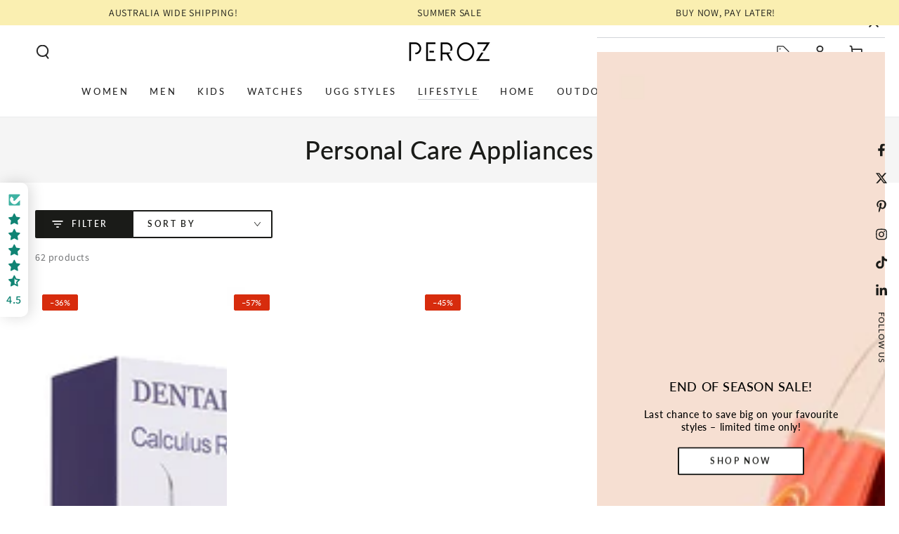

--- FILE ---
content_type: text/html; charset=utf-8
request_url: https://www.peroz.com.au/collections/personal-care-appliances
body_size: 105967
content:
<!doctype html>
<html class="no-js" lang="en">
  <head>
    <meta charset="utf-8">

    <!-- Google Tag Manager -->
<script async crossorigin fetchpriority="high" src="/cdn/shopifycloud/importmap-polyfill/es-modules-shim.2.4.0.js"></script>
<script>(function(w,d,s,l,i){w[l]=w[l]||[];w[l].push({'gtm.start':
new Date().getTime(),event:'gtm.js'});var f=d.getElementsByTagName(s)[0],
j=d.createElement(s),dl=l!='dataLayer'?'&l='+l:'';j.async=true;j.src=
'https://www.googletagmanager.com/gtm.js?id='+i+dl;f.parentNode.insertBefore(j,f);
})(window,document,'script','dataLayer','GTM-NB9GL5W2');</script>
<!-- End Google Tag Manager -->
    
    <meta http-equiv="X-UA-Compatible" content="IE=edge">
    <meta name="viewport" content="width=device-width,initial-scale=1">
    <meta name="theme-color" content="">

  <link rel="canonical" href="https://www.peroz.com.au/collections/personal-care-appliances">

    <link rel="preconnect" href="https://cdn.shopify.com" crossorigin><link rel="icon" type="image/png" href="//www.peroz.com.au/cdn/shop/files/Peroz_Accessories_-_Australia.png?crop=center&height=32&v=1745300715&width=32"><link rel="preconnect" href="https://fonts.shopifycdn.com" crossorigin><title>
      Personal Care Appliances Australia | Peroz Accessories
 &ndash; PEROZ</title><meta name="description" content="Upgrade your grooming routine with top-rated Personal Care Appliances for hair, face &amp; body. Shop styling tools, shavers, facial devices &amp; more. Zip &amp; Afterpay.">

<meta property="og:site_name" content="PEROZ">
<meta property="og:url" content="https://www.peroz.com.au/collections/personal-care-appliances">
<meta property="og:title" content="Personal Care Appliances Australia | Peroz Accessories">
<meta property="og:type" content="product.group">
<meta property="og:description" content="Upgrade your grooming routine with top-rated Personal Care Appliances for hair, face &amp; body. Shop styling tools, shavers, facial devices &amp; more. Zip &amp; Afterpay."><meta property="og:image" content="http://www.peroz.com.au/cdn/shop/files/PEROZ_ACCESSORIES_-_AUSTRALIA_Image.png?v=1745907983">
  <meta property="og:image:secure_url" content="https://www.peroz.com.au/cdn/shop/files/PEROZ_ACCESSORIES_-_AUSTRALIA_Image.png?v=1745907983">
  <meta property="og:image:width" content="1080">
  <meta property="og:image:height" content="1080"><meta name="twitter:site" content="@perozaustralia"><meta name="twitter:card" content="summary_large_image">
<meta name="twitter:title" content="Personal Care Appliances Australia | Peroz Accessories">
<meta name="twitter:description" content="Upgrade your grooming routine with top-rated Personal Care Appliances for hair, face &amp; body. Shop styling tools, shavers, facial devices &amp; more. Zip &amp; Afterpay.">


    <script type="importmap">
      {
        "imports": {
          "mdl-scrollsnap": "//www.peroz.com.au/cdn/shop/t/65/assets/scrollsnap.js?v=170600829773392310311747286563"
        }
      }
    </script>

    <script src="//www.peroz.com.au/cdn/shop/t/65/assets/vendor-v4.js" defer="defer"></script>
    <script src="//www.peroz.com.au/cdn/shop/t/65/assets/pubsub.js?v=64530984355039965911747286563" defer="defer"></script>
    <script src="//www.peroz.com.au/cdn/shop/t/65/assets/global.js?v=181905490057203266951747286563" defer="defer"></script>
    <script src="//www.peroz.com.au/cdn/shop/t/65/assets/modules-basis.js?v=7117348240208911571747286563" defer="defer"></script>

    <script>window.performance && window.performance.mark && window.performance.mark('shopify.content_for_header.start');</script><meta id="shopify-digital-wallet" name="shopify-digital-wallet" content="/52994146490/digital_wallets/dialog">
<meta name="shopify-checkout-api-token" content="785cd099d26359afc598515aee54a98a">
<meta id="in-context-paypal-metadata" data-shop-id="52994146490" data-venmo-supported="false" data-environment="production" data-locale="en_US" data-paypal-v4="true" data-currency="AUD">
<link rel="alternate" type="application/atom+xml" title="Feed" href="/collections/personal-care-appliances.atom" />
<link rel="next" href="/collections/personal-care-appliances?page=2">
<link rel="alternate" type="application/json+oembed" href="https://www.peroz.com.au/collections/personal-care-appliances.oembed">
<script async="async" src="/checkouts/internal/preloads.js?locale=en-AU"></script>
<link rel="preconnect" href="https://shop.app" crossorigin="anonymous">
<script async="async" src="https://shop.app/checkouts/internal/preloads.js?locale=en-AU&shop_id=52994146490" crossorigin="anonymous"></script>
<script id="apple-pay-shop-capabilities" type="application/json">{"shopId":52994146490,"countryCode":"AU","currencyCode":"AUD","merchantCapabilities":["supports3DS"],"merchantId":"gid:\/\/shopify\/Shop\/52994146490","merchantName":"PEROZ","requiredBillingContactFields":["postalAddress","email","phone"],"requiredShippingContactFields":["postalAddress","email","phone"],"shippingType":"shipping","supportedNetworks":["visa","masterCard","amex","jcb"],"total":{"type":"pending","label":"PEROZ","amount":"1.00"},"shopifyPaymentsEnabled":true,"supportsSubscriptions":true}</script>
<script id="shopify-features" type="application/json">{"accessToken":"785cd099d26359afc598515aee54a98a","betas":["rich-media-storefront-analytics"],"domain":"www.peroz.com.au","predictiveSearch":true,"shopId":52994146490,"locale":"en"}</script>
<script>var Shopify = Shopify || {};
Shopify.shop = "perozaustralia.myshopify.com";
Shopify.locale = "en";
Shopify.currency = {"active":"AUD","rate":"1.0"};
Shopify.country = "AU";
Shopify.theme = {"name":"Be Yours - 2025 - V8.3.1","id":145167450298,"schema_name":"Be Yours","schema_version":"8.3.1","theme_store_id":1399,"role":"main"};
Shopify.theme.handle = "null";
Shopify.theme.style = {"id":null,"handle":null};
Shopify.cdnHost = "www.peroz.com.au/cdn";
Shopify.routes = Shopify.routes || {};
Shopify.routes.root = "/";</script>
<script type="module">!function(o){(o.Shopify=o.Shopify||{}).modules=!0}(window);</script>
<script>!function(o){function n(){var o=[];function n(){o.push(Array.prototype.slice.apply(arguments))}return n.q=o,n}var t=o.Shopify=o.Shopify||{};t.loadFeatures=n(),t.autoloadFeatures=n()}(window);</script>
<script>
  window.ShopifyPay = window.ShopifyPay || {};
  window.ShopifyPay.apiHost = "shop.app\/pay";
  window.ShopifyPay.redirectState = null;
</script>
<script id="shop-js-analytics" type="application/json">{"pageType":"collection"}</script>
<script defer="defer" async type="module" src="//www.peroz.com.au/cdn/shopifycloud/shop-js/modules/v2/client.init-shop-cart-sync_DtuiiIyl.en.esm.js"></script>
<script defer="defer" async type="module" src="//www.peroz.com.au/cdn/shopifycloud/shop-js/modules/v2/chunk.common_CUHEfi5Q.esm.js"></script>
<script type="module">
  await import("//www.peroz.com.au/cdn/shopifycloud/shop-js/modules/v2/client.init-shop-cart-sync_DtuiiIyl.en.esm.js");
await import("//www.peroz.com.au/cdn/shopifycloud/shop-js/modules/v2/chunk.common_CUHEfi5Q.esm.js");

  window.Shopify.SignInWithShop?.initShopCartSync?.({"fedCMEnabled":true,"windoidEnabled":true});

</script>
<script>
  window.Shopify = window.Shopify || {};
  if (!window.Shopify.featureAssets) window.Shopify.featureAssets = {};
  window.Shopify.featureAssets['shop-js'] = {"shop-cart-sync":["modules/v2/client.shop-cart-sync_DFoTY42P.en.esm.js","modules/v2/chunk.common_CUHEfi5Q.esm.js"],"init-fed-cm":["modules/v2/client.init-fed-cm_D2UNy1i2.en.esm.js","modules/v2/chunk.common_CUHEfi5Q.esm.js"],"init-shop-email-lookup-coordinator":["modules/v2/client.init-shop-email-lookup-coordinator_BQEe2rDt.en.esm.js","modules/v2/chunk.common_CUHEfi5Q.esm.js"],"shop-cash-offers":["modules/v2/client.shop-cash-offers_3CTtReFF.en.esm.js","modules/v2/chunk.common_CUHEfi5Q.esm.js","modules/v2/chunk.modal_BewljZkx.esm.js"],"shop-button":["modules/v2/client.shop-button_C6oxCjDL.en.esm.js","modules/v2/chunk.common_CUHEfi5Q.esm.js"],"init-windoid":["modules/v2/client.init-windoid_5pix8xhK.en.esm.js","modules/v2/chunk.common_CUHEfi5Q.esm.js"],"avatar":["modules/v2/client.avatar_BTnouDA3.en.esm.js"],"init-shop-cart-sync":["modules/v2/client.init-shop-cart-sync_DtuiiIyl.en.esm.js","modules/v2/chunk.common_CUHEfi5Q.esm.js"],"shop-toast-manager":["modules/v2/client.shop-toast-manager_BYv_8cH1.en.esm.js","modules/v2/chunk.common_CUHEfi5Q.esm.js"],"pay-button":["modules/v2/client.pay-button_FnF9EIkY.en.esm.js","modules/v2/chunk.common_CUHEfi5Q.esm.js"],"shop-login-button":["modules/v2/client.shop-login-button_CH1KUpOf.en.esm.js","modules/v2/chunk.common_CUHEfi5Q.esm.js","modules/v2/chunk.modal_BewljZkx.esm.js"],"init-customer-accounts-sign-up":["modules/v2/client.init-customer-accounts-sign-up_aj7QGgYS.en.esm.js","modules/v2/client.shop-login-button_CH1KUpOf.en.esm.js","modules/v2/chunk.common_CUHEfi5Q.esm.js","modules/v2/chunk.modal_BewljZkx.esm.js"],"init-shop-for-new-customer-accounts":["modules/v2/client.init-shop-for-new-customer-accounts_NbnYRf_7.en.esm.js","modules/v2/client.shop-login-button_CH1KUpOf.en.esm.js","modules/v2/chunk.common_CUHEfi5Q.esm.js","modules/v2/chunk.modal_BewljZkx.esm.js"],"init-customer-accounts":["modules/v2/client.init-customer-accounts_ppedhqCH.en.esm.js","modules/v2/client.shop-login-button_CH1KUpOf.en.esm.js","modules/v2/chunk.common_CUHEfi5Q.esm.js","modules/v2/chunk.modal_BewljZkx.esm.js"],"shop-follow-button":["modules/v2/client.shop-follow-button_CMIBBa6u.en.esm.js","modules/v2/chunk.common_CUHEfi5Q.esm.js","modules/v2/chunk.modal_BewljZkx.esm.js"],"lead-capture":["modules/v2/client.lead-capture_But0hIyf.en.esm.js","modules/v2/chunk.common_CUHEfi5Q.esm.js","modules/v2/chunk.modal_BewljZkx.esm.js"],"checkout-modal":["modules/v2/client.checkout-modal_BBxc70dQ.en.esm.js","modules/v2/chunk.common_CUHEfi5Q.esm.js","modules/v2/chunk.modal_BewljZkx.esm.js"],"shop-login":["modules/v2/client.shop-login_hM3Q17Kl.en.esm.js","modules/v2/chunk.common_CUHEfi5Q.esm.js","modules/v2/chunk.modal_BewljZkx.esm.js"],"payment-terms":["modules/v2/client.payment-terms_CAtGlQYS.en.esm.js","modules/v2/chunk.common_CUHEfi5Q.esm.js","modules/v2/chunk.modal_BewljZkx.esm.js"]};
</script>
<script>(function() {
  var isLoaded = false;
  function asyncLoad() {
    if (isLoaded) return;
    isLoaded = true;
    var urls = ["https:\/\/cdn.prooffactor.com\/javascript\/dist\/1.0\/jcr-widget.js?account_id=shopify:perozaustralia.myshopify.com\u0026shop=perozaustralia.myshopify.com","https:\/\/trust.conversionbear.com\/script?app=trust_badge\u0026shop=perozaustralia.myshopify.com","\/\/cdn.shopify.com\/proxy\/6aeb8b7b526230322c8a88c7c2cb9c99c1f346b87adfdd1ee01948897c99c1a7\/shopify-script-tags.s3.eu-west-1.amazonaws.com\/smartseo\/instantpage.js?shop=perozaustralia.myshopify.com\u0026sp-cache-control=cHVibGljLCBtYXgtYWdlPTkwMA","\/\/cdn.shopify.com\/proxy\/f8b75492f7c6622bdeff43421aa3f38324d9ee4d1a0430c74d9044ae1584d06b\/huracdn.com\/js\/script.min.js?v=1.0.8\u0026shop=perozaustralia.myshopify.com\u0026sp-cache-control=cHVibGljLCBtYXgtYWdlPTkwMA"];
    for (var i = 0; i < urls.length; i++) {
      var s = document.createElement('script');
      s.type = 'text/javascript';
      s.async = true;
      s.src = urls[i];
      var x = document.getElementsByTagName('script')[0];
      x.parentNode.insertBefore(s, x);
    }
  };
  if(window.attachEvent) {
    window.attachEvent('onload', asyncLoad);
  } else {
    window.addEventListener('load', asyncLoad, false);
  }
})();</script>
<script id="__st">var __st={"a":52994146490,"offset":39600,"reqid":"abe7f684-8edb-4a9b-8d58-8ce97295cb7e-1767715109","pageurl":"www.peroz.com.au\/collections\/personal-care-appliances","u":"c3ff7c4affe9","p":"collection","rtyp":"collection","rid":298007331002};</script>
<script>window.ShopifyPaypalV4VisibilityTracking = true;</script>
<script id="captcha-bootstrap">!function(){'use strict';const t='contact',e='account',n='new_comment',o=[[t,t],['blogs',n],['comments',n],[t,'customer']],c=[[e,'customer_login'],[e,'guest_login'],[e,'recover_customer_password'],[e,'create_customer']],r=t=>t.map((([t,e])=>`form[action*='/${t}']:not([data-nocaptcha='true']) input[name='form_type'][value='${e}']`)).join(','),a=t=>()=>t?[...document.querySelectorAll(t)].map((t=>t.form)):[];function s(){const t=[...o],e=r(t);return a(e)}const i='password',u='form_key',d=['recaptcha-v3-token','g-recaptcha-response','h-captcha-response',i],f=()=>{try{return window.sessionStorage}catch{return}},m='__shopify_v',_=t=>t.elements[u];function p(t,e,n=!1){try{const o=window.sessionStorage,c=JSON.parse(o.getItem(e)),{data:r}=function(t){const{data:e,action:n}=t;return t[m]||n?{data:e,action:n}:{data:t,action:n}}(c);for(const[e,n]of Object.entries(r))t.elements[e]&&(t.elements[e].value=n);n&&o.removeItem(e)}catch(o){console.error('form repopulation failed',{error:o})}}const l='form_type',E='cptcha';function T(t){t.dataset[E]=!0}const w=window,h=w.document,L='Shopify',v='ce_forms',y='captcha';let A=!1;((t,e)=>{const n=(g='f06e6c50-85a8-45c8-87d0-21a2b65856fe',I='https://cdn.shopify.com/shopifycloud/storefront-forms-hcaptcha/ce_storefront_forms_captcha_hcaptcha.v1.5.2.iife.js',D={infoText:'Protected by hCaptcha',privacyText:'Privacy',termsText:'Terms'},(t,e,n)=>{const o=w[L][v],c=o.bindForm;if(c)return c(t,g,e,D).then(n);var r;o.q.push([[t,g,e,D],n]),r=I,A||(h.body.append(Object.assign(h.createElement('script'),{id:'captcha-provider',async:!0,src:r})),A=!0)});var g,I,D;w[L]=w[L]||{},w[L][v]=w[L][v]||{},w[L][v].q=[],w[L][y]=w[L][y]||{},w[L][y].protect=function(t,e){n(t,void 0,e),T(t)},Object.freeze(w[L][y]),function(t,e,n,w,h,L){const[v,y,A,g]=function(t,e,n){const i=e?o:[],u=t?c:[],d=[...i,...u],f=r(d),m=r(i),_=r(d.filter((([t,e])=>n.includes(e))));return[a(f),a(m),a(_),s()]}(w,h,L),I=t=>{const e=t.target;return e instanceof HTMLFormElement?e:e&&e.form},D=t=>v().includes(t);t.addEventListener('submit',(t=>{const e=I(t);if(!e)return;const n=D(e)&&!e.dataset.hcaptchaBound&&!e.dataset.recaptchaBound,o=_(e),c=g().includes(e)&&(!o||!o.value);(n||c)&&t.preventDefault(),c&&!n&&(function(t){try{if(!f())return;!function(t){const e=f();if(!e)return;const n=_(t);if(!n)return;const o=n.value;o&&e.removeItem(o)}(t);const e=Array.from(Array(32),(()=>Math.random().toString(36)[2])).join('');!function(t,e){_(t)||t.append(Object.assign(document.createElement('input'),{type:'hidden',name:u})),t.elements[u].value=e}(t,e),function(t,e){const n=f();if(!n)return;const o=[...t.querySelectorAll(`input[type='${i}']`)].map((({name:t})=>t)),c=[...d,...o],r={};for(const[a,s]of new FormData(t).entries())c.includes(a)||(r[a]=s);n.setItem(e,JSON.stringify({[m]:1,action:t.action,data:r}))}(t,e)}catch(e){console.error('failed to persist form',e)}}(e),e.submit())}));const S=(t,e)=>{t&&!t.dataset[E]&&(n(t,e.some((e=>e===t))),T(t))};for(const o of['focusin','change'])t.addEventListener(o,(t=>{const e=I(t);D(e)&&S(e,y())}));const B=e.get('form_key'),M=e.get(l),P=B&&M;t.addEventListener('DOMContentLoaded',(()=>{const t=y();if(P)for(const e of t)e.elements[l].value===M&&p(e,B);[...new Set([...A(),...v().filter((t=>'true'===t.dataset.shopifyCaptcha))])].forEach((e=>S(e,t)))}))}(h,new URLSearchParams(w.location.search),n,t,e,['guest_login'])})(!0,!0)}();</script>
<script integrity="sha256-4kQ18oKyAcykRKYeNunJcIwy7WH5gtpwJnB7kiuLZ1E=" data-source-attribution="shopify.loadfeatures" defer="defer" src="//www.peroz.com.au/cdn/shopifycloud/storefront/assets/storefront/load_feature-a0a9edcb.js" crossorigin="anonymous"></script>
<script crossorigin="anonymous" defer="defer" src="//www.peroz.com.au/cdn/shopifycloud/storefront/assets/shopify_pay/storefront-65b4c6d7.js?v=20250812"></script>
<script data-source-attribution="shopify.dynamic_checkout.dynamic.init">var Shopify=Shopify||{};Shopify.PaymentButton=Shopify.PaymentButton||{isStorefrontPortableWallets:!0,init:function(){window.Shopify.PaymentButton.init=function(){};var t=document.createElement("script");t.src="https://www.peroz.com.au/cdn/shopifycloud/portable-wallets/latest/portable-wallets.en.js",t.type="module",document.head.appendChild(t)}};
</script>
<script data-source-attribution="shopify.dynamic_checkout.buyer_consent">
  function portableWalletsHideBuyerConsent(e){var t=document.getElementById("shopify-buyer-consent"),n=document.getElementById("shopify-subscription-policy-button");t&&n&&(t.classList.add("hidden"),t.setAttribute("aria-hidden","true"),n.removeEventListener("click",e))}function portableWalletsShowBuyerConsent(e){var t=document.getElementById("shopify-buyer-consent"),n=document.getElementById("shopify-subscription-policy-button");t&&n&&(t.classList.remove("hidden"),t.removeAttribute("aria-hidden"),n.addEventListener("click",e))}window.Shopify?.PaymentButton&&(window.Shopify.PaymentButton.hideBuyerConsent=portableWalletsHideBuyerConsent,window.Shopify.PaymentButton.showBuyerConsent=portableWalletsShowBuyerConsent);
</script>
<script data-source-attribution="shopify.dynamic_checkout.cart.bootstrap">document.addEventListener("DOMContentLoaded",(function(){function t(){return document.querySelector("shopify-accelerated-checkout-cart, shopify-accelerated-checkout")}if(t())Shopify.PaymentButton.init();else{new MutationObserver((function(e,n){t()&&(Shopify.PaymentButton.init(),n.disconnect())})).observe(document.body,{childList:!0,subtree:!0})}}));
</script>
<link id="shopify-accelerated-checkout-styles" rel="stylesheet" media="screen" href="https://www.peroz.com.au/cdn/shopifycloud/portable-wallets/latest/accelerated-checkout-backwards-compat.css" crossorigin="anonymous">
<style id="shopify-accelerated-checkout-cart">
        #shopify-buyer-consent {
  margin-top: 1em;
  display: inline-block;
  width: 100%;
}

#shopify-buyer-consent.hidden {
  display: none;
}

#shopify-subscription-policy-button {
  background: none;
  border: none;
  padding: 0;
  text-decoration: underline;
  font-size: inherit;
  cursor: pointer;
}

#shopify-subscription-policy-button::before {
  box-shadow: none;
}

      </style>
<script id="sections-script" data-sections="header" defer="defer" src="//www.peroz.com.au/cdn/shop/t/65/compiled_assets/scripts.js?65974"></script>
<script>window.performance && window.performance.mark && window.performance.mark('shopify.content_for_header.end');</script>
<style data-shopify>@font-face {
  font-family: Assistant;
  font-weight: 400;
  font-style: normal;
  font-display: swap;
  src: url("//www.peroz.com.au/cdn/fonts/assistant/assistant_n4.9120912a469cad1cc292572851508ca49d12e768.woff2") format("woff2"),
       url("//www.peroz.com.au/cdn/fonts/assistant/assistant_n4.6e9875ce64e0fefcd3f4446b7ec9036b3ddd2985.woff") format("woff");
}

  @font-face {
  font-family: Assistant;
  font-weight: 600;
  font-style: normal;
  font-display: swap;
  src: url("//www.peroz.com.au/cdn/fonts/assistant/assistant_n6.b2cbcfa81550fc99b5d970d0ef582eebcbac24e0.woff2") format("woff2"),
       url("//www.peroz.com.au/cdn/fonts/assistant/assistant_n6.5dced1e1f897f561a8304b6ef1c533d81fd1c6e0.woff") format("woff");
}

  
  
  @font-face {
  font-family: Lato;
  font-weight: 500;
  font-style: normal;
  font-display: swap;
  src: url("//www.peroz.com.au/cdn/fonts/lato/lato_n5.b2fec044fbe05725e71d90882e5f3b21dae2efbd.woff2") format("woff2"),
       url("//www.peroz.com.au/cdn/fonts/lato/lato_n5.f25a9a5c73ff9372e69074488f99e8ac702b5447.woff") format("woff");
}

  @font-face {
  font-family: Lato;
  font-weight: 600;
  font-style: normal;
  font-display: swap;
  src: url("//www.peroz.com.au/cdn/fonts/lato/lato_n6.38d0e3b23b74a60f769c51d1df73fac96c580d59.woff2") format("woff2"),
       url("//www.peroz.com.au/cdn/fonts/lato/lato_n6.3365366161bdcc36a3f97cfbb23954d8c4bf4079.woff") format("woff");
}


  :root {
    --font-body-family: Assistant, sans-serif;
    --font-body-style: normal;
    --font-body-weight: 400;

    --font-heading-family: Lato, sans-serif;
    --font-heading-style: normal;
    --font-heading-weight: 500;

    --font-body-scale: 1.0;
    --font-heading-scale: 0.9;

    --font-navigation-family: var(--font-heading-family);
    --font-navigation-size: 13px;
    --font-navigation-weight: var(--font-heading-weight);
    --font-button-family: var(--font-heading-family);
    --font-button-size: 13px;
    --font-button-baseline: 0rem;
    --font-price-family: var(--font-heading-family);
    --font-price-scale: var(--font-heading-scale);

    --color-base-text: 33, 35, 38;
    --color-base-background: 255, 255, 255;
    --color-base-solid-button-labels: 255, 255, 255;
    --color-base-outline-button-labels: 26, 27, 24;
    --color-base-accent: 26, 27, 24;
    --color-base-heading: 26, 27, 24;
    --color-base-border: 210, 213, 217;
    --color-placeholder: 255, 255, 255;
    --color-overlay: 33, 35, 38;
    --color-keyboard-focus: 135, 173, 245;
    --color-shadow: 168, 232, 226;
    --shadow-opacity: 1;

    --color-background-dark: 235, 235, 235;
    --color-price: #1a1b18;
    --color-sale-price: #d72c0d;
    --color-sale-badge-background: #d72c0d;
    --color-reviews: #ffb503;
    --color-critical: #d72c0d;
    --color-success: #008060;
    --color-highlight: 255, 181, 3;

    --payment-terms-background-color: #ffffff;
    --page-width: 160rem;
    --page-width-margin: 0rem;

    --card-color-scheme: var(--color-placeholder);
    --card-text-alignment: start;
    --card-flex-alignment: flex-start;
    --card-image-padding: 0px;
    --card-border-width: 0px;
    --card-radius: 0px;
    --card-shadow-horizontal-offset: 0px;
    --card-shadow-vertical-offset: 0px;
    
    --button-radius: 2px;
    --button-border-width: 2px;
    --button-shadow-horizontal-offset: 0px;
    --button-shadow-vertical-offset: 0px;

    --spacing-sections-desktop: 0px;
    --spacing-sections-mobile: 0px;

    --gradient-free-ship-progress: linear-gradient(325deg,#F9423A 0,#F1E04D 100%);
    --gradient-free-ship-complete: linear-gradient(325deg, #049cff 0, #35ee7a 100%);

    --plabel-price-tag-color: #000000;
    --plabel-price-tag-background: #d1d5db;
    --plabel-price-tag-height: 2.5rem;

    --swatch-outline-color: #f4f6f8;
  }

  *,
  *::before,
  *::after {
    box-sizing: inherit;
  }

  html {
    box-sizing: border-box;
    font-size: calc(var(--font-body-scale) * 62.5%);
    height: 100%;
  }

  body {
    min-height: 100%;
    margin: 0;
    font-size: 1.5rem;
    letter-spacing: 0.06rem;
    line-height: calc(1 + 0.8 / var(--font-body-scale));
    font-family: var(--font-body-family);
    font-style: var(--font-body-style);
    font-weight: var(--font-body-weight);
  }

  @media screen and (min-width: 750px) {
    body {
      font-size: 1.6rem;
    }
  }</style><link href="//www.peroz.com.au/cdn/shop/t/65/assets/base.css?v=95373070025435068841763386940" rel="stylesheet" type="text/css" media="all" /><link rel="stylesheet" href="//www.peroz.com.au/cdn/shop/t/65/assets/apps.css?v=58555770612562691921747286562" media="print" fetchpriority="low" onload="this.media='all'"><link rel="preload" as="font" href="//www.peroz.com.au/cdn/fonts/assistant/assistant_n4.9120912a469cad1cc292572851508ca49d12e768.woff2" type="font/woff2" crossorigin><link rel="preload" as="font" href="//www.peroz.com.au/cdn/fonts/lato/lato_n5.b2fec044fbe05725e71d90882e5f3b21dae2efbd.woff2" type="font/woff2" crossorigin><link rel="stylesheet" href="//www.peroz.com.au/cdn/shop/t/65/assets/component-predictive-search.css?v=94320327991181004901747286562" media="print" onload="this.media='all'"><link rel="stylesheet" href="//www.peroz.com.au/cdn/shop/t/65/assets/component-quick-view.css?v=161742497119562552051747286562" media="print" onload="this.media='all'"><link rel="stylesheet" href="//www.peroz.com.au/cdn/shop/t/65/assets/component-color-swatches.css?v=147375175252346861151747286562" media="print" onload="this.media='all'"><script>
  document.documentElement.classList.replace('no-js', 'js');

  window.theme = window.theme || {};

  theme.routes = {
    root_url: '/',
    cart_url: '/cart',
    cart_add_url: '/cart/add',
    cart_change_url: '/cart/change',
    cart_update_url: '/cart/update',
    search_url: '/search',
    predictive_search_url: '/search/suggest'
  };

  theme.cartStrings = {
    error: `There was an error while updating your cart. Please try again.`,
    quantityError: `You can only add [quantity] of this item to your cart.`
  };

  theme.variantStrings = {
    addToCart: `Add to cart`,
    soldOut: `Sold out`,
    unavailable: `Unavailable`,
    preOrder: `Pre-order`
  };

  theme.accessibilityStrings = {
    imageAvailable: `Image [index] is now available in gallery view`,
    shareSuccess: `Link copied to clipboard!`,
    fillInAllLineItemPropertyRequiredFields: `Please fill in all required fields`
  }

  theme.dateStrings = {
    d: `D`,
    day: `Day`,
    days: `Days`,
    hour: `Hour`,
    hours: `Hours`,
    minute: `Min`,
    minutes: `Mins`,
    second: `Sec`,
    seconds: `Secs`
  };theme.shopSettings = {
    moneyFormat: "${{amount}}",
    isoCode: "AUD",
    cartDrawer: true,
    currencyCode: true,
    giftwrapRate: 'product'
  };

  theme.settings = {
    themeName: 'Be Yours',
    themeVersion: '8.3.1',
    agencyId: ''
  };

  /*! (c) Andrea Giammarchi @webreflection ISC */
  !function(){"use strict";var e=function(e,t){var n=function(e){for(var t=0,n=e.length;t<n;t++)r(e[t])},r=function(e){var t=e.target,n=e.attributeName,r=e.oldValue;t.attributeChangedCallback(n,r,t.getAttribute(n))};return function(o,a){var l=o.constructor.observedAttributes;return l&&e(a).then((function(){new t(n).observe(o,{attributes:!0,attributeOldValue:!0,attributeFilter:l});for(var e=0,a=l.length;e<a;e++)o.hasAttribute(l[e])&&r({target:o,attributeName:l[e],oldValue:null})})),o}};function t(e,t){(null==t||t>e.length)&&(t=e.length);for(var n=0,r=new Array(t);n<t;n++)r[n]=e[n];return r}function n(e,n){var r="undefined"!=typeof Symbol&&e[Symbol.iterator]||e["@@iterator"];if(!r){if(Array.isArray(e)||(r=function(e,n){if(e){if("string"==typeof e)return t(e,n);var r=Object.prototype.toString.call(e).slice(8,-1);return"Object"===r&&e.constructor&&(r=e.constructor.name),"Map"===r||"Set"===r?Array.from(e):"Arguments"===r||/^(?:Ui|I)nt(?:8|16|32)(?:Clamped)?Array$/.test(r)?t(e,n):void 0}}(e))||n&&e&&"number"==typeof e.length){r&&(e=r);var o=0,a=function(){};return{s:a,n:function(){return o>=e.length?{done:!0}:{done:!1,value:e[o++]}},e:function(e){throw e},f:a}}throw new TypeError("Invalid attempt to iterate non-iterable instance.\nIn order to be iterable, non-array objects must have a [Symbol.iterator]() method.")}var l,i=!0,u=!1;return{s:function(){r=r.call(e)},n:function(){var e=r.next();return i=e.done,e},e:function(e){u=!0,l=e},f:function(){try{i||null==r.return||r.return()}finally{if(u)throw l}}}}
  /*! (c) Andrea Giammarchi - ISC */var r=!0,o=!1,a="querySelectorAll",l="querySelectorAll",i=self,u=i.document,c=i.Element,s=i.MutationObserver,f=i.Set,d=i.WeakMap,h=function(e){return l in e},v=[].filter,g=function(e){var t=new d,i=function(n,r){var o;if(r)for(var a,l=function(e){return e.matches||e.webkitMatchesSelector||e.msMatchesSelector}(n),i=0,u=p.length;i<u;i++)l.call(n,a=p[i])&&(t.has(n)||t.set(n,new f),(o=t.get(n)).has(a)||(o.add(a),e.handle(n,r,a)));else t.has(n)&&(o=t.get(n),t.delete(n),o.forEach((function(t){e.handle(n,r,t)})))},g=function(e){for(var t=!(arguments.length>1&&void 0!==arguments[1])||arguments[1],n=0,r=e.length;n<r;n++)i(e[n],t)},p=e.query,y=e.root||u,m=function(e){var t=arguments.length>1&&void 0!==arguments[1]?arguments[1]:document,l=arguments.length>2&&void 0!==arguments[2]?arguments[2]:MutationObserver,i=arguments.length>3&&void 0!==arguments[3]?arguments[3]:["*"],u=function t(o,l,i,u,c,s){var f,d=n(o);try{for(d.s();!(f=d.n()).done;){var h=f.value;(s||a in h)&&(c?i.has(h)||(i.add(h),u.delete(h),e(h,c)):u.has(h)||(u.add(h),i.delete(h),e(h,c)),s||t(h[a](l),l,i,u,c,r))}}catch(e){d.e(e)}finally{d.f()}},c=new l((function(e){if(i.length){var t,a=i.join(","),l=new Set,c=new Set,s=n(e);try{for(s.s();!(t=s.n()).done;){var f=t.value,d=f.addedNodes,h=f.removedNodes;u(h,a,l,c,o,o),u(d,a,l,c,r,o)}}catch(e){s.e(e)}finally{s.f()}}})),s=c.observe;return(c.observe=function(e){return s.call(c,e,{subtree:r,childList:r})})(t),c}(i,y,s,p),b=c.prototype.attachShadow;return b&&(c.prototype.attachShadow=function(e){var t=b.call(this,e);return m.observe(t),t}),p.length&&g(y[l](p)),{drop:function(e){for(var n=0,r=e.length;n<r;n++)t.delete(e[n])},flush:function(){for(var e=m.takeRecords(),t=0,n=e.length;t<n;t++)g(v.call(e[t].removedNodes,h),!1),g(v.call(e[t].addedNodes,h),!0)},observer:m,parse:g}},p=self,y=p.document,m=p.Map,b=p.MutationObserver,w=p.Object,E=p.Set,S=p.WeakMap,A=p.Element,M=p.HTMLElement,O=p.Node,N=p.Error,C=p.TypeError,T=p.Reflect,q=w.defineProperty,I=w.keys,D=w.getOwnPropertyNames,L=w.setPrototypeOf,P=!self.customElements,k=function(e){for(var t=I(e),n=[],r=t.length,o=0;o<r;o++)n[o]=e[t[o]],delete e[t[o]];return function(){for(var o=0;o<r;o++)e[t[o]]=n[o]}};if(P){var x=function(){var e=this.constructor;if(!$.has(e))throw new C("Illegal constructor");var t=$.get(e);if(W)return z(W,t);var n=H.call(y,t);return z(L(n,e.prototype),t)},H=y.createElement,$=new m,_=new m,j=new m,R=new m,V=[],U=g({query:V,handle:function(e,t,n){var r=j.get(n);if(t&&!r.isPrototypeOf(e)){var o=k(e);W=L(e,r);try{new r.constructor}finally{W=null,o()}}var a="".concat(t?"":"dis","connectedCallback");a in r&&e[a]()}}).parse,W=null,F=function(e){if(!_.has(e)){var t,n=new Promise((function(e){t=e}));_.set(e,{$:n,_:t})}return _.get(e).$},z=e(F,b);q(self,"customElements",{configurable:!0,value:{define:function(e,t){if(R.has(e))throw new N('the name "'.concat(e,'" has already been used with this registry'));$.set(t,e),j.set(e,t.prototype),R.set(e,t),V.push(e),F(e).then((function(){U(y.querySelectorAll(e))})),_.get(e)._(t)},get:function(e){return R.get(e)},whenDefined:F}}),q(x.prototype=M.prototype,"constructor",{value:x}),q(self,"HTMLElement",{configurable:!0,value:x}),q(y,"createElement",{configurable:!0,value:function(e,t){var n=t&&t.is,r=n?R.get(n):R.get(e);return r?new r:H.call(y,e)}}),"isConnected"in O.prototype||q(O.prototype,"isConnected",{configurable:!0,get:function(){return!(this.ownerDocument.compareDocumentPosition(this)&this.DOCUMENT_POSITION_DISCONNECTED)}})}else if(P=!self.customElements.get("extends-li"))try{var B=function e(){return self.Reflect.construct(HTMLLIElement,[],e)};B.prototype=HTMLLIElement.prototype;var G="extends-li";self.customElements.define("extends-li",B,{extends:"li"}),P=y.createElement("li",{is:G}).outerHTML.indexOf(G)<0;var J=self.customElements,K=J.get,Q=J.whenDefined;q(self.customElements,"whenDefined",{configurable:!0,value:function(e){var t=this;return Q.call(this,e).then((function(n){return n||K.call(t,e)}))}})}catch(e){}if(P){var X=function(e){var t=ae.get(e);ve(t.querySelectorAll(this),e.isConnected)},Y=self.customElements,Z=y.createElement,ee=Y.define,te=Y.get,ne=Y.upgrade,re=T||{construct:function(e){return e.call(this)}},oe=re.construct,ae=new S,le=new E,ie=new m,ue=new m,ce=new m,se=new m,fe=[],de=[],he=function(e){return se.get(e)||te.call(Y,e)},ve=g({query:de,handle:function(e,t,n){var r=ce.get(n);if(t&&!r.isPrototypeOf(e)){var o=k(e);be=L(e,r);try{new r.constructor}finally{be=null,o()}}var a="".concat(t?"":"dis","connectedCallback");a in r&&e[a]()}}).parse,ge=g({query:fe,handle:function(e,t){ae.has(e)&&(t?le.add(e):le.delete(e),de.length&&X.call(de,e))}}).parse,pe=A.prototype.attachShadow;pe&&(A.prototype.attachShadow=function(e){var t=pe.call(this,e);return ae.set(this,t),t});var ye=function(e){if(!ue.has(e)){var t,n=new Promise((function(e){t=e}));ue.set(e,{$:n,_:t})}return ue.get(e).$},me=e(ye,b),be=null;D(self).filter((function(e){return/^HTML.*Element$/.test(e)})).forEach((function(e){var t=self[e];function n(){var e=this.constructor;if(!ie.has(e))throw new C("Illegal constructor");var n=ie.get(e),r=n.is,o=n.tag;if(r){if(be)return me(be,r);var a=Z.call(y,o);return a.setAttribute("is",r),me(L(a,e.prototype),r)}return oe.call(this,t,[],e)}q(n.prototype=t.prototype,"constructor",{value:n}),q(self,e,{value:n})})),q(y,"createElement",{configurable:!0,value:function(e,t){var n=t&&t.is;if(n){var r=se.get(n);if(r&&ie.get(r).tag===e)return new r}var o=Z.call(y,e);return n&&o.setAttribute("is",n),o}}),q(Y,"get",{configurable:!0,value:he}),q(Y,"whenDefined",{configurable:!0,value:ye}),q(Y,"upgrade",{configurable:!0,value:function(e){var t=e.getAttribute("is");if(t){var n=se.get(t);if(n)return void me(L(e,n.prototype),t)}ne.call(Y,e)}}),q(Y,"define",{configurable:!0,value:function(e,t,n){if(he(e))throw new N("'".concat(e,"' has already been defined as a custom element"));var r,o=n&&n.extends;ie.set(t,o?{is:e,tag:o}:{is:"",tag:e}),o?(r="".concat(o,'[is="').concat(e,'"]'),ce.set(r,t.prototype),se.set(e,t),de.push(r)):(ee.apply(Y,arguments),fe.push(r=e)),ye(e).then((function(){o?(ve(y.querySelectorAll(r)),le.forEach(X,[r])):ge(y.querySelectorAll(r))})),ue.get(e)._(t)}})}}();
</script>
<script type="text/javascript">
    (function(c,l,a,r,i,t,y){
        c[a]=c[a]||function(){(c[a].q=c[a].q||[]).push(arguments)};
        t=l.createElement(r);t.async=1;t.src="https://www.clarity.ms/tag/"+i;
        y=l.getElementsByTagName(r)[0];y.parentNode.insertBefore(t,y);
    })(window, document, "clarity", "script", "rwor6mfhdf");
</script>


    
  <!-- BEGIN app block: shopify://apps/seomatic/blocks/minifier-link-prefetch/03c90e8c-35fd-47b1-9305-7ee305ca4ce2 --><!-- END app block --><!-- BEGIN app block: shopify://apps/judge-me-reviews/blocks/judgeme_core/61ccd3b1-a9f2-4160-9fe9-4fec8413e5d8 --><!-- Start of Judge.me Core -->






<link rel="dns-prefetch" href="https://cdnwidget.judge.me">
<link rel="dns-prefetch" href="https://cdn.judge.me">
<link rel="dns-prefetch" href="https://cdn1.judge.me">
<link rel="dns-prefetch" href="https://api.judge.me">

<script data-cfasync='false' class='jdgm-settings-script'>window.jdgmSettings={"pagination":5,"disable_web_reviews":false,"badge_no_review_text":"No reviews","badge_n_reviews_text":"{{ n }} review/reviews","hide_badge_preview_if_no_reviews":true,"badge_hide_text":false,"enforce_center_preview_badge":false,"widget_title":"Customer Reviews","widget_open_form_text":"Write a review","widget_close_form_text":"Cancel review","widget_refresh_page_text":"Refresh page","widget_summary_text":"Based on {{ number_of_reviews }} review/reviews","widget_no_review_text":"Be the first to write a review","widget_name_field_text":"Display name","widget_verified_name_field_text":"Verified Name (public)","widget_name_placeholder_text":"Display name","widget_required_field_error_text":"This field is required.","widget_email_field_text":"Email address","widget_verified_email_field_text":"Verified Email (private, can not be edited)","widget_email_placeholder_text":"Your email address","widget_email_field_error_text":"Please enter a valid email address.","widget_rating_field_text":"Rating","widget_review_title_field_text":"Review Title","widget_review_title_placeholder_text":"Give your review a title","widget_review_body_field_text":"Review content","widget_review_body_placeholder_text":"Start writing here...","widget_pictures_field_text":"Picture/Video (optional)","widget_submit_review_text":"Submit Review","widget_submit_verified_review_text":"Submit Verified Review","widget_submit_success_msg_with_auto_publish":"Thank you! Please refresh the page in a few moments to see your review. You can remove or edit your review by logging into \u003ca href='https://judge.me/login' target='_blank' rel='nofollow noopener'\u003eJudge.me\u003c/a\u003e","widget_submit_success_msg_no_auto_publish":"Thank you! Your review will be published as soon as it is approved by the shop admin. You can remove or edit your review by logging into \u003ca href='https://judge.me/login' target='_blank' rel='nofollow noopener'\u003eJudge.me\u003c/a\u003e","widget_show_default_reviews_out_of_total_text":"Showing {{ n_reviews_shown }} out of {{ n_reviews }} reviews.","widget_show_all_link_text":"Show all","widget_show_less_link_text":"Show less","widget_author_said_text":"{{ reviewer_name }} said:","widget_days_text":"{{ n }} days ago","widget_weeks_text":"{{ n }} week/weeks ago","widget_months_text":"{{ n }} month/months ago","widget_years_text":"{{ n }} year/years ago","widget_yesterday_text":"Yesterday","widget_today_text":"Today","widget_replied_text":"\u003e\u003e {{ shop_name }} replied:","widget_read_more_text":"Read more","widget_reviewer_name_as_initial":"last_initial","widget_rating_filter_color":"","widget_rating_filter_see_all_text":"See all reviews","widget_sorting_most_recent_text":"Most Recent","widget_sorting_highest_rating_text":"Highest Rating","widget_sorting_lowest_rating_text":"Lowest Rating","widget_sorting_with_pictures_text":"Only Pictures","widget_sorting_most_helpful_text":"Most Helpful","widget_open_question_form_text":"Ask a question","widget_reviews_subtab_text":"Reviews","widget_questions_subtab_text":"Questions","widget_question_label_text":"Question","widget_answer_label_text":"Answer","widget_question_placeholder_text":"Write your question here","widget_submit_question_text":"Submit Question","widget_question_submit_success_text":"Thank you for your question! We will notify you once it gets answered.","verified_badge_text":"Verified","verified_badge_bg_color":"","verified_badge_text_color":"","verified_badge_placement":"left-of-reviewer-name","widget_review_max_height":3,"widget_hide_border":false,"widget_social_share":false,"widget_thumb":false,"widget_review_location_show":false,"widget_location_format":"country_iso_code","all_reviews_include_out_of_store_products":true,"all_reviews_out_of_store_text":"(out of store)","all_reviews_pagination":100,"all_reviews_product_name_prefix_text":"about","enable_review_pictures":false,"enable_question_anwser":false,"widget_theme":"","review_date_format":"dd/mm/yyyy","default_sort_method":"highest-rating","widget_product_reviews_subtab_text":"Product Reviews","widget_shop_reviews_subtab_text":"Shop Reviews","widget_write_a_store_review_text":"Write a Store Review","widget_other_languages_heading":"Reviews in Other Languages","widget_translate_review_text":"Translate review to {{ language }}","widget_translating_review_text":"Translating...","widget_show_original_translation_text":"Show original ({{ language }})","widget_translate_review_failed_text":"Review couldn't be translated.","widget_translate_review_retry_text":"Retry","widget_translate_review_try_again_later_text":"Try again later","show_product_url_for_grouped_product":false,"widget_sorting_pictures_first_text":"Pictures First","show_pictures_on_all_rev_page_mobile":false,"show_pictures_on_all_rev_page_desktop":false,"floating_tab_hide_mobile_install_preference":true,"floating_tab_button_name":"★ Reviews","floating_tab_title":"Let customers speak for us","floating_tab_button_color":"#108474","floating_tab_button_background_color":"#ffffff","floating_tab_url":"","floating_tab_url_enabled":false,"floating_tab_tab_style":"stars","all_reviews_text_badge_text":"Customers rate us {{ shop.metafields.judgeme.all_reviews_rating | round: 1 }}/5 based on {{ shop.metafields.judgeme.all_reviews_count }} reviews.","all_reviews_text_badge_text_branded_style":"{{ shop.metafields.judgeme.all_reviews_rating | round: 1 }} out of 5 stars based on {{ shop.metafields.judgeme.all_reviews_count }} reviews","is_all_reviews_text_badge_a_link":false,"show_stars_for_all_reviews_text_badge":false,"all_reviews_text_badge_url":"","all_reviews_text_style":"branded","all_reviews_text_color_style":"judgeme_brand_color","all_reviews_text_color":"#108474","all_reviews_text_show_jm_brand":true,"featured_carousel_show_header":true,"featured_carousel_title":"Let customers speak for us","featured_carousel_count_text":"from {{ n }} reviews","featured_carousel_add_link_to_all_reviews_page":false,"featured_carousel_url":"","featured_carousel_show_images":true,"featured_carousel_autoslide_interval":5,"featured_carousel_arrows_on_the_sides":false,"featured_carousel_height":180,"featured_carousel_width":80,"featured_carousel_image_size":0,"featured_carousel_image_height":250,"featured_carousel_arrow_color":"#eeeeee","verified_count_badge_style":"vintage","verified_count_badge_orientation":"horizontal","verified_count_badge_color_style":"judgeme_brand_color","verified_count_badge_color":"#108474","is_verified_count_badge_a_link":false,"verified_count_badge_url":"","verified_count_badge_show_jm_brand":true,"widget_rating_preset_default":5,"widget_first_sub_tab":"shop-reviews","widget_show_histogram":true,"widget_histogram_use_custom_color":false,"widget_pagination_use_custom_color":false,"widget_star_use_custom_color":false,"widget_verified_badge_use_custom_color":false,"widget_write_review_use_custom_color":false,"picture_reminder_submit_button":"Upload Pictures","enable_review_videos":false,"mute_video_by_default":false,"widget_sorting_videos_first_text":"Videos First","widget_review_pending_text":"Pending","featured_carousel_items_for_large_screen":3,"social_share_options_order":"Facebook,Twitter","remove_microdata_snippet":true,"disable_json_ld":false,"enable_json_ld_products":false,"preview_badge_show_question_text":false,"preview_badge_no_question_text":"No questions","preview_badge_n_question_text":"{{ number_of_questions }} question/questions","qa_badge_show_icon":false,"qa_badge_position":"same-row","remove_judgeme_branding":true,"widget_add_search_bar":false,"widget_search_bar_placeholder":"Search reviews","widget_sorting_verified_only_text":"Verified only","featured_carousel_theme":"default","featured_carousel_show_rating":true,"featured_carousel_show_title":true,"featured_carousel_show_body":true,"featured_carousel_show_date":true,"featured_carousel_show_reviewer":true,"featured_carousel_show_product":false,"featured_carousel_header_background_color":"#108474","featured_carousel_header_text_color":"#ffffff","featured_carousel_name_product_separator":"reviewed","featured_carousel_full_star_background":"#108474","featured_carousel_empty_star_background":"#dadada","featured_carousel_vertical_theme_background":"#f9fafb","featured_carousel_verified_badge_enable":false,"featured_carousel_verified_badge_color":"#108474","featured_carousel_border_style":"round","featured_carousel_review_line_length_limit":3,"featured_carousel_more_reviews_button_text":"Read more reviews","featured_carousel_view_product_button_text":"View product","all_reviews_page_load_reviews_on":"scroll","all_reviews_page_load_more_text":"Load More Reviews","disable_fb_tab_reviews":false,"enable_ajax_cdn_cache":false,"widget_advanced_speed_features":5,"widget_public_name_text":"displayed publicly like","default_reviewer_name":"John Smith","default_reviewer_name_has_non_latin":true,"widget_reviewer_anonymous":"Anonymous","medals_widget_title":"Judge.me Review Medals","medals_widget_background_color":"#ffffff","medals_widget_position":"footer_all_pages","medals_widget_border_color":"#f9fafb","medals_widget_verified_text_position":"left","medals_widget_use_monochromatic_version":false,"medals_widget_elements_color":"#108474","show_reviewer_avatar":true,"widget_invalid_yt_video_url_error_text":"Not a YouTube video URL","widget_max_length_field_error_text":"Please enter no more than {0} characters.","widget_show_country_flag":false,"widget_show_collected_via_shop_app":true,"widget_verified_by_shop_badge_style":"light","widget_verified_by_shop_text":"Verified by Shop","widget_show_photo_gallery":false,"widget_load_with_code_splitting":true,"widget_ugc_install_preference":false,"widget_ugc_title":"Made by us, Shared by you","widget_ugc_subtitle":"Tag us to see your picture featured in our page","widget_ugc_arrows_color":"#ffffff","widget_ugc_primary_button_text":"Buy Now","widget_ugc_primary_button_background_color":"#108474","widget_ugc_primary_button_text_color":"#ffffff","widget_ugc_primary_button_border_width":"0","widget_ugc_primary_button_border_style":"none","widget_ugc_primary_button_border_color":"#108474","widget_ugc_primary_button_border_radius":"25","widget_ugc_secondary_button_text":"Load More","widget_ugc_secondary_button_background_color":"#ffffff","widget_ugc_secondary_button_text_color":"#108474","widget_ugc_secondary_button_border_width":"2","widget_ugc_secondary_button_border_style":"solid","widget_ugc_secondary_button_border_color":"#108474","widget_ugc_secondary_button_border_radius":"25","widget_ugc_reviews_button_text":"View Reviews","widget_ugc_reviews_button_background_color":"#ffffff","widget_ugc_reviews_button_text_color":"#108474","widget_ugc_reviews_button_border_width":"2","widget_ugc_reviews_button_border_style":"solid","widget_ugc_reviews_button_border_color":"#108474","widget_ugc_reviews_button_border_radius":"25","widget_ugc_reviews_button_link_to":"judgeme-reviews-page","widget_ugc_show_post_date":true,"widget_ugc_max_width":"800","widget_rating_metafield_value_type":true,"widget_primary_color":"#108474","widget_enable_secondary_color":false,"widget_secondary_color":"#edf5f5","widget_summary_average_rating_text":"{{ average_rating }} out of 5","widget_media_grid_title":"Customer photos \u0026 videos","widget_media_grid_see_more_text":"See more","widget_round_style":false,"widget_show_product_medals":true,"widget_verified_by_judgeme_text":"Verified by Judge.me","widget_show_store_medals":true,"widget_verified_by_judgeme_text_in_store_medals":"Verified by Judge.me","widget_media_field_exceed_quantity_message":"Sorry, we can only accept {{ max_media }} for one review.","widget_media_field_exceed_limit_message":"{{ file_name }} is too large, please select a {{ media_type }} less than {{ size_limit }}MB.","widget_review_submitted_text":"Review Submitted!","widget_question_submitted_text":"Question Submitted!","widget_close_form_text_question":"Cancel","widget_write_your_answer_here_text":"Write your answer here","widget_enabled_branded_link":true,"widget_show_collected_by_judgeme":true,"widget_reviewer_name_color":"","widget_write_review_text_color":"","widget_write_review_bg_color":"","widget_collected_by_judgeme_text":"collected by Judge.me","widget_pagination_type":"load_more","widget_load_more_text":"Load More","widget_load_more_color":"#108474","widget_full_review_text":"Full Review","widget_read_more_reviews_text":"Read More Reviews","widget_read_questions_text":"Read Questions","widget_questions_and_answers_text":"Questions \u0026 Answers","widget_verified_by_text":"Verified by","widget_verified_text":"Verified","widget_number_of_reviews_text":"{{ number_of_reviews }} reviews","widget_back_button_text":"Back","widget_next_button_text":"Next","widget_custom_forms_filter_button":"Filters","custom_forms_style":"horizontal","widget_show_review_information":false,"how_reviews_are_collected":"How reviews are collected?","widget_show_review_keywords":false,"widget_gdpr_statement":"How we use your data: We'll only contact you about the review you left, and only if necessary. By submitting your review, you agree to Judge.me's \u003ca href='https://judge.me/terms' target='_blank' rel='nofollow noopener'\u003eterms\u003c/a\u003e, \u003ca href='https://judge.me/privacy' target='_blank' rel='nofollow noopener'\u003eprivacy\u003c/a\u003e and \u003ca href='https://judge.me/content-policy' target='_blank' rel='nofollow noopener'\u003econtent\u003c/a\u003e policies.","widget_multilingual_sorting_enabled":false,"widget_translate_review_content_enabled":false,"widget_translate_review_content_method":"manual","popup_widget_review_selection":"automatically_with_pictures","popup_widget_round_border_style":true,"popup_widget_show_title":true,"popup_widget_show_body":true,"popup_widget_show_reviewer":false,"popup_widget_show_product":true,"popup_widget_show_pictures":false,"popup_widget_use_review_picture":false,"popup_widget_show_on_home_page":true,"popup_widget_show_on_product_page":true,"popup_widget_show_on_collection_page":true,"popup_widget_show_on_cart_page":true,"popup_widget_position":"bottom_left","popup_widget_first_review_delay":5,"popup_widget_duration":5,"popup_widget_interval":5,"popup_widget_review_count":5,"popup_widget_hide_on_mobile":true,"review_snippet_widget_round_border_style":true,"review_snippet_widget_card_color":"#FFFFFF","review_snippet_widget_slider_arrows_background_color":"#FFFFFF","review_snippet_widget_slider_arrows_color":"#000000","review_snippet_widget_star_color":"#108474","show_product_variant":false,"all_reviews_product_variant_label_text":"Variant: ","widget_show_verified_branding":false,"widget_show_review_title_input":true,"redirect_reviewers_invited_via_email":"review_widget","request_store_review_after_product_review":false,"request_review_other_products_in_order":false,"review_form_color_scheme":"default","review_form_corner_style":"square","review_form_star_color":{},"review_form_text_color":"#333333","review_form_background_color":"#ffffff","review_form_field_background_color":"#fafafa","review_form_button_color":{},"review_form_button_text_color":"#ffffff","review_form_modal_overlay_color":"#000000","review_content_screen_title_text":"How would you rate this product?","review_content_introduction_text":"We would love it if you would share a bit about your experience.","show_review_guidance_text":true,"one_star_review_guidance_text":"Poor","five_star_review_guidance_text":"Great","customer_information_screen_title_text":"About you","customer_information_introduction_text":"Please tell us more about you.","custom_questions_screen_title_text":"Your experience in more detail","custom_questions_introduction_text":"Here are a few questions to help us understand more about your experience.","review_submitted_screen_title_text":"Thanks for your review!","review_submitted_screen_thank_you_text":"We are processing it and it will appear on the store soon.","review_submitted_screen_email_verification_text":"Please confirm your email by clicking the link we just sent you. This helps us keep reviews authentic.","review_submitted_request_store_review_text":"Would you like to share your experience of shopping with us?","review_submitted_review_other_products_text":"Would you like to review these products?","store_review_screen_title_text":"Would you like to share your experience of shopping with us?","store_review_introduction_text":"We value your feedback and use it to improve. Please share any thoughts or suggestions you have.","reviewer_media_screen_title_picture_text":"Share a picture","reviewer_media_introduction_picture_text":"Upload a photo to support your review.","reviewer_media_screen_title_video_text":"Share a video","reviewer_media_introduction_video_text":"Upload a video to support your review.","reviewer_media_screen_title_picture_or_video_text":"Share a picture or video","reviewer_media_introduction_picture_or_video_text":"Upload a photo or video to support your review.","reviewer_media_youtube_url_text":"Paste your Youtube URL here","advanced_settings_next_step_button_text":"Next","advanced_settings_close_review_button_text":"Close","modal_write_review_flow":false,"write_review_flow_required_text":"Required","write_review_flow_privacy_message_text":"We respect your privacy.","write_review_flow_anonymous_text":"Post review as anonymous","write_review_flow_visibility_text":"This won't be visible to other customers.","write_review_flow_multiple_selection_help_text":"Select as many as you like","write_review_flow_single_selection_help_text":"Select one option","write_review_flow_required_field_error_text":"This field is required","write_review_flow_invalid_email_error_text":"Please enter a valid email address","write_review_flow_max_length_error_text":"Max. {{ max_length }} characters.","write_review_flow_media_upload_text":"\u003cb\u003eClick to upload\u003c/b\u003e or drag and drop","write_review_flow_gdpr_statement":"We'll only contact you about your review if necessary. By submitting your review, you agree to our \u003ca href='https://judge.me/terms' target='_blank' rel='nofollow noopener'\u003eterms and conditions\u003c/a\u003e and \u003ca href='https://judge.me/privacy' target='_blank' rel='nofollow noopener'\u003eprivacy policy\u003c/a\u003e.","rating_only_reviews_enabled":false,"show_negative_reviews_help_screen":false,"new_review_flow_help_screen_rating_threshold":3,"negative_review_resolution_screen_title_text":"Tell us more","negative_review_resolution_text":"Your experience matters to us. If there were issues with your purchase, we're here to help. Feel free to reach out to us, we'd love the opportunity to make things right.","negative_review_resolution_button_text":"Contact us","negative_review_resolution_proceed_with_review_text":"Leave a review","negative_review_resolution_subject":"Issue with purchase from {{ shop_name }}.{{ order_name }}","preview_badge_collection_page_install_status":false,"widget_review_custom_css":"","preview_badge_custom_css":"","preview_badge_stars_count":"5-stars","featured_carousel_custom_css":"","floating_tab_custom_css":"","all_reviews_widget_custom_css":"","medals_widget_custom_css":"","verified_badge_custom_css":"","all_reviews_text_custom_css":"","transparency_badges_collected_via_store_invite":false,"transparency_badges_from_another_provider":false,"transparency_badges_collected_from_store_visitor":false,"transparency_badges_collected_by_verified_review_provider":false,"transparency_badges_earned_reward":false,"transparency_badges_collected_via_store_invite_text":"Review collected via store invitation","transparency_badges_from_another_provider_text":"Review collected from another provider","transparency_badges_collected_from_store_visitor_text":"Review collected from a store visitor","transparency_badges_written_in_google_text":"Review written in Google","transparency_badges_written_in_etsy_text":"Review written in Etsy","transparency_badges_written_in_shop_app_text":"Review written in Shop App","transparency_badges_earned_reward_text":"Review earned a reward for future purchase","checkout_comment_extension_title_on_product_page":"Customer Comments","checkout_comment_extension_num_latest_comment_show":5,"checkout_comment_extension_format":"name_and_timestamp","checkout_comment_customer_name":"last_initial","checkout_comment_comment_notification":true,"preview_badge_collection_page_install_preference":false,"preview_badge_home_page_install_preference":false,"preview_badge_product_page_install_preference":false,"review_widget_install_preference":"","review_carousel_install_preference":false,"floating_reviews_tab_install_preference":"none","verified_reviews_count_badge_install_preference":false,"all_reviews_text_install_preference":false,"review_widget_best_location":false,"judgeme_medals_install_preference":false,"review_widget_revamp_enabled":false,"review_widget_header_theme":"default","review_widget_widget_title_enabled":true,"review_widget_header_text_size":"medium","review_widget_header_text_weight":"regular","review_widget_average_rating_style":"compact","review_widget_bar_chart_enabled":true,"review_widget_bar_chart_type":"numbers","review_widget_bar_chart_style":"standard","review_widget_reviews_section_theme":"default","review_widget_image_style":"thumbnails","review_widget_review_image_ratio":"square","review_widget_stars_size":"large","review_widget_verified_badge":"bold_badge","review_widget_review_title_text_size":"medium","review_widget_review_text_size":"medium","review_widget_review_text_length":"medium","review_widget_number_of_cards_desktop":3,"review_widget_custom_questions_answers_display":"always","review_widget_button_color":"#000000","review_widget_button_text_color":"#FFFFFF","review_widget_text_color":"#000000","review_widget_lighter_text_color":"#7B7B7B","review_widget_corner_styling":"soft","review_widget_review_word_singular":"Review","review_widget_review_word_plural":"Reviews","platform":"shopify","branding_url":"https://app.judge.me/reviews/stores/www.peroz.com.au","branding_text":"Powered by Judge.me","locale":"en","reply_name":"PEROZ","widget_version":"3.0","footer":true,"autopublish":true,"review_dates":true,"enable_custom_form":false,"shop_use_review_site":true,"shop_locale":"en","enable_multi_locales_translations":true,"show_review_title_input":true,"review_verification_email_status":"always","admin_email":"contact@peroz.com.au","can_be_branded":true,"reply_name_text":"PEROZ"};</script> <style class='jdgm-settings-style'>.jdgm-xx{left:0}:root{--jdgm-primary-color: #108474;--jdgm-secondary-color: rgba(16,132,116,0.1);--jdgm-star-color: #108474;--jdgm-write-review-text-color: white;--jdgm-write-review-bg-color: #108474;--jdgm-paginate-color: #108474;--jdgm-border-radius: 0;--jdgm-reviewer-name-color: #108474}.jdgm-histogram__bar-content{background-color:#108474}.jdgm-rev[data-verified-buyer=true] .jdgm-rev__icon.jdgm-rev__icon:after,.jdgm-rev__buyer-badge.jdgm-rev__buyer-badge{color:white;background-color:#108474}.jdgm-review-widget--small .jdgm-gallery.jdgm-gallery .jdgm-gallery__thumbnail-link:nth-child(8) .jdgm-gallery__thumbnail-wrapper.jdgm-gallery__thumbnail-wrapper:before{content:"See more"}@media only screen and (min-width: 768px){.jdgm-gallery.jdgm-gallery .jdgm-gallery__thumbnail-link:nth-child(8) .jdgm-gallery__thumbnail-wrapper.jdgm-gallery__thumbnail-wrapper:before{content:"See more"}}.jdgm-prev-badge[data-average-rating='0.00']{display:none !important}.jdgm-author-fullname{display:none !important}.jdgm-author-all-initials{display:none !important}.jdgm-rev-widg__title{visibility:hidden}.jdgm-rev-widg__summary-text{visibility:hidden}.jdgm-prev-badge__text{visibility:hidden}.jdgm-rev__prod-link-prefix:before{content:'about'}.jdgm-rev__variant-label:before{content:'Variant: '}.jdgm-rev__out-of-store-text:before{content:'(out of store)'}@media only screen and (min-width: 768px){.jdgm-rev__pics .jdgm-rev_all-rev-page-picture-separator,.jdgm-rev__pics .jdgm-rev__product-picture{display:none}}@media only screen and (max-width: 768px){.jdgm-rev__pics .jdgm-rev_all-rev-page-picture-separator,.jdgm-rev__pics .jdgm-rev__product-picture{display:none}}@media all and (max-width: 768px){.jdgm-widget .jdgm-revs-tab-btn,.jdgm-widget .jdgm-revs-tab-btn[data-style="stars"]{display:none}}.jdgm-preview-badge[data-template="product"]{display:none !important}.jdgm-preview-badge[data-template="collection"]{display:none !important}.jdgm-preview-badge[data-template="index"]{display:none !important}.jdgm-review-widget[data-from-snippet="true"]{display:none !important}.jdgm-verified-count-badget[data-from-snippet="true"]{display:none !important}.jdgm-carousel-wrapper[data-from-snippet="true"]{display:none !important}.jdgm-all-reviews-text[data-from-snippet="true"]{display:none !important}.jdgm-medals-section[data-from-snippet="true"]{display:none !important}.jdgm-ugc-media-wrapper[data-from-snippet="true"]{display:none !important}.jdgm-revs-tab-btn,.jdgm-revs-tab-btn:not([disabled]):hover,.jdgm-revs-tab-btn:focus{background-color:#ffffff}.jdgm-revs-tab-btn,.jdgm-revs-tab-btn:not([disabled]):hover{color:#108474}.jdgm-review-snippet-widget .jdgm-rev-snippet-widget__cards-container .jdgm-rev-snippet-card{border-radius:8px;background:#fff}.jdgm-review-snippet-widget .jdgm-rev-snippet-widget__cards-container .jdgm-rev-snippet-card__rev-rating .jdgm-star{color:#108474}.jdgm-review-snippet-widget .jdgm-rev-snippet-widget__prev-btn,.jdgm-review-snippet-widget .jdgm-rev-snippet-widget__next-btn{border-radius:50%;background:#fff}.jdgm-review-snippet-widget .jdgm-rev-snippet-widget__prev-btn>svg,.jdgm-review-snippet-widget .jdgm-rev-snippet-widget__next-btn>svg{fill:#000}.jdgm-full-rev-modal.rev-snippet-widget .jm-mfp-container .jm-mfp-content,.jdgm-full-rev-modal.rev-snippet-widget .jm-mfp-container .jdgm-full-rev__icon,.jdgm-full-rev-modal.rev-snippet-widget .jm-mfp-container .jdgm-full-rev__pic-img,.jdgm-full-rev-modal.rev-snippet-widget .jm-mfp-container .jdgm-full-rev__reply{border-radius:8px}.jdgm-full-rev-modal.rev-snippet-widget .jm-mfp-container .jdgm-full-rev[data-verified-buyer="true"] .jdgm-full-rev__icon::after{border-radius:8px}.jdgm-full-rev-modal.rev-snippet-widget .jm-mfp-container .jdgm-full-rev .jdgm-rev__buyer-badge{border-radius:calc( 8px / 2 )}.jdgm-full-rev-modal.rev-snippet-widget .jm-mfp-container .jdgm-full-rev .jdgm-full-rev__replier::before{content:'PEROZ'}.jdgm-full-rev-modal.rev-snippet-widget .jm-mfp-container .jdgm-full-rev .jdgm-full-rev__product-button{border-radius:calc( 8px * 6 )}
</style> <style class='jdgm-settings-style'></style>

  
  
  
  <style class='jdgm-miracle-styles'>
  @-webkit-keyframes jdgm-spin{0%{-webkit-transform:rotate(0deg);-ms-transform:rotate(0deg);transform:rotate(0deg)}100%{-webkit-transform:rotate(359deg);-ms-transform:rotate(359deg);transform:rotate(359deg)}}@keyframes jdgm-spin{0%{-webkit-transform:rotate(0deg);-ms-transform:rotate(0deg);transform:rotate(0deg)}100%{-webkit-transform:rotate(359deg);-ms-transform:rotate(359deg);transform:rotate(359deg)}}@font-face{font-family:'JudgemeStar';src:url("[data-uri]") format("woff");font-weight:normal;font-style:normal}.jdgm-star{font-family:'JudgemeStar';display:inline !important;text-decoration:none !important;padding:0 4px 0 0 !important;margin:0 !important;font-weight:bold;opacity:1;-webkit-font-smoothing:antialiased;-moz-osx-font-smoothing:grayscale}.jdgm-star:hover{opacity:1}.jdgm-star:last-of-type{padding:0 !important}.jdgm-star.jdgm--on:before{content:"\e000"}.jdgm-star.jdgm--off:before{content:"\e001"}.jdgm-star.jdgm--half:before{content:"\e002"}.jdgm-widget *{margin:0;line-height:1.4;-webkit-box-sizing:border-box;-moz-box-sizing:border-box;box-sizing:border-box;-webkit-overflow-scrolling:touch}.jdgm-hidden{display:none !important;visibility:hidden !important}.jdgm-temp-hidden{display:none}.jdgm-spinner{width:40px;height:40px;margin:auto;border-radius:50%;border-top:2px solid #eee;border-right:2px solid #eee;border-bottom:2px solid #eee;border-left:2px solid #ccc;-webkit-animation:jdgm-spin 0.8s infinite linear;animation:jdgm-spin 0.8s infinite linear}.jdgm-prev-badge{display:block !important}

</style>


  
  
   


<script data-cfasync='false' class='jdgm-script'>
!function(e){window.jdgm=window.jdgm||{},jdgm.CDN_HOST="https://cdnwidget.judge.me/",jdgm.CDN_HOST_ALT="https://cdn2.judge.me/cdn/widget_frontend/",jdgm.API_HOST="https://api.judge.me/",jdgm.CDN_BASE_URL="https://cdn.shopify.com/extensions/019b8df4-83a2-7942-aa6a-d6467432363b/judgeme-extensions-282/assets/",
jdgm.docReady=function(d){(e.attachEvent?"complete"===e.readyState:"loading"!==e.readyState)?
setTimeout(d,0):e.addEventListener("DOMContentLoaded",d)},jdgm.loadCSS=function(d,t,o,a){
!o&&jdgm.loadCSS.requestedUrls.indexOf(d)>=0||(jdgm.loadCSS.requestedUrls.push(d),
(a=e.createElement("link")).rel="stylesheet",a.class="jdgm-stylesheet",a.media="nope!",
a.href=d,a.onload=function(){this.media="all",t&&setTimeout(t)},e.body.appendChild(a))},
jdgm.loadCSS.requestedUrls=[],jdgm.loadJS=function(e,d){var t=new XMLHttpRequest;
t.onreadystatechange=function(){4===t.readyState&&(Function(t.response)(),d&&d(t.response))},
t.open("GET",e),t.onerror=function(){if(e.indexOf(jdgm.CDN_HOST)===0&&jdgm.CDN_HOST_ALT!==jdgm.CDN_HOST){var f=e.replace(jdgm.CDN_HOST,jdgm.CDN_HOST_ALT);jdgm.loadJS(f,d)}},t.send()},jdgm.docReady((function(){(window.jdgmLoadCSS||e.querySelectorAll(
".jdgm-widget, .jdgm-all-reviews-page").length>0)&&(jdgmSettings.widget_load_with_code_splitting?
parseFloat(jdgmSettings.widget_version)>=3?jdgm.loadCSS(jdgm.CDN_HOST+"widget_v3/base.css"):
jdgm.loadCSS(jdgm.CDN_HOST+"widget/base.css"):jdgm.loadCSS(jdgm.CDN_HOST+"shopify_v2.css"),
jdgm.loadJS(jdgm.CDN_HOST+"loa"+"der.js"))}))}(document);
</script>
<noscript><link rel="stylesheet" type="text/css" media="all" href="https://cdnwidget.judge.me/shopify_v2.css"></noscript>

<!-- BEGIN app snippet: theme_fix_tags --><script>
  (function() {
    var jdgmThemeFixes = null;
    if (!jdgmThemeFixes) return;
    var thisThemeFix = jdgmThemeFixes[Shopify.theme.id];
    if (!thisThemeFix) return;

    if (thisThemeFix.html) {
      document.addEventListener("DOMContentLoaded", function() {
        var htmlDiv = document.createElement('div');
        htmlDiv.classList.add('jdgm-theme-fix-html');
        htmlDiv.innerHTML = thisThemeFix.html;
        document.body.append(htmlDiv);
      });
    };

    if (thisThemeFix.css) {
      var styleTag = document.createElement('style');
      styleTag.classList.add('jdgm-theme-fix-style');
      styleTag.innerHTML = thisThemeFix.css;
      document.head.append(styleTag);
    };

    if (thisThemeFix.js) {
      var scriptTag = document.createElement('script');
      scriptTag.classList.add('jdgm-theme-fix-script');
      scriptTag.innerHTML = thisThemeFix.js;
      document.head.append(scriptTag);
    };
  })();
</script>
<!-- END app snippet -->
<!-- End of Judge.me Core -->



<!-- END app block --><!-- BEGIN app block: shopify://apps/simprosys-google-shopping-feed/blocks/core_settings_block/1f0b859e-9fa6-4007-97e8-4513aff5ff3b --><!-- BEGIN: GSF App Core Tags & Scripts by Simprosys Google Shopping Feed -->

    <!-- BEGIN app snippet: gsf_verification_code -->


    <meta name="p:domain_verify" content="ff16af663868e107637a911cc900960d" />

<!-- END app snippet -->









<!-- END: GSF App Core Tags & Scripts by Simprosys Google Shopping Feed -->
<!-- END app block --><!-- BEGIN app block: shopify://apps/smart-seo/blocks/smartseo/7b0a6064-ca2e-4392-9a1d-8c43c942357b --><meta name="smart-seo-integrated" content="true" /><!-- metatagsSavedToSEOFields: true --><!-- BEGIN app snippet: smartseo.custom.schemas.jsonld --><!-- END app snippet --><!-- BEGIN app snippet: smartseo.collection.jsonld -->
<!--JSON-LD data generated by Smart SEO--><script type="application/ld+json">{"@context":"https://schema.org","@type":"ItemList","name":"Personal Care Appliances","url":"https://www.peroz.com.au/collections/personal-care-appliances","description":"Personal Care Appliances:Grooming Excellence with PerozElevate your grooming routine with Peroz’s premium range of personal care appliances, crafted for Australian beauty enthusiasts. Offering luxury grooming appliances in Australia, this collection optimises performance and style, ensuring effo...","mainEntityOfPage":{"@type":"CollectionPage","@id":"https://www.peroz.com.au/collections/personal-care-appliances"},"itemListElement":[{"@type":"ListItem","position":1,"url":"https://www.peroz.com.au/products/white-portable-ultrasonic-dental-cleaner-home-use-plaque-remover-sonic-tooth-stain-tartar-cleaning-tool"},{"@type":"ListItem","position":2,"url":"https://www.peroz.com.au/products/pink-electric-foot-callus-remover-portable-pedicure-tool-for-smooth-feet"},{"@type":"ListItem","position":3,"url":"https://www.peroz.com.au/products/giselle-bedding-seat-cushion-memory-foam-pillow-back-pain-relief-chair-pad-blue"},{"@type":"ListItem","position":4,"url":"https://www.peroz.com.au/products/x-3-sonic-electric-toothbrush-4-replacement-brush-heads-and-usb-charging-cable-sleek-white-design"},{"@type":"ListItem","position":5,"url":"https://www.peroz.com.au/products/x-3-sonic-electric-toothbrush-in-pink-8-brush-heads-travel-case-usb-charging-and-stand-included"},{"@type":"ListItem","position":6,"url":"https://www.peroz.com.au/products/x-3-sonic-electric-toothbrush-in-white-8-brush-heads-travel-case-usb-charging-and-stand-included"},{"@type":"ListItem","position":7,"url":"https://www.peroz.com.au/products/x-3-sonic-electric-toothbrush-in-black-8-brush-heads-travel-case-usb-charging-and-stand-included"},{"@type":"ListItem","position":8,"url":"https://www.peroz.com.au/products/x-3-sonic-electric-toothbrush-4-replacement-brush-heads-and-usb-charging-cable-sleek-black-design"},{"@type":"ListItem","position":9,"url":"https://www.peroz.com.au/products/x-3-sonic-electric-toothbrush-4-replacement-brush-heads-and-usb-charging-cable-sleek-pink-design"},{"@type":"ListItem","position":10,"url":"https://www.peroz.com.au/products/black-rechargeable-sonic-electric-toothbrush-deep-clean-with-4-replacement-heads"},{"@type":"ListItem","position":11,"url":"https://www.peroz.com.au/products/black-electric-foot-callus-remover-portable-pedicure-tool-for-smooth-feet"},{"@type":"ListItem","position":12,"url":"https://www.peroz.com.au/products/gray-electric-foot-callus-remover-portable-pedicure-tool-for-smooth-feet"},{"@type":"ListItem","position":13,"url":"https://www.peroz.com.au/products/silver-electric-foot-callus-remover-portable-pedicure-tool-for-smooth-feet"},{"@type":"ListItem","position":14,"url":"https://www.peroz.com.au/products/black-rechargeable-electric-toothbrush-with-travel-case-4-replacement-heads-for-deep-cleaning"},{"@type":"ListItem","position":15,"url":"https://www.peroz.com.au/products/white-rechargeable-electric-toothbrush-with-travel-case-8-replacement-heads-for-deep-cleaning"},{"@type":"ListItem","position":16,"url":"https://www.peroz.com.au/products/gold-electric-foot-callus-remover-portable-pedicure-tool-for-smooth-feet"},{"@type":"ListItem","position":17,"url":"https://www.peroz.com.au/products/teeth-water-flosser-rechargeable-cordless-cleaner-travel-oral-irrigator-white"},{"@type":"ListItem","position":18,"url":"https://www.peroz.com.au/products/white-rechargeable-electric-foot-file-callus-remover-with-led-display-and-usb-charging"},{"@type":"ListItem","position":19,"url":"https://www.peroz.com.au/products/black-rechargeable-electric-foot-file-callus-remover-with-led-display-and-usb-charging"},{"@type":"ListItem","position":20,"url":"https://www.peroz.com.au/products/blue-rechargeable-electric-foot-file-callus-remover-with-led-display-and-usb-charging"},{"@type":"ListItem","position":21,"url":"https://www.peroz.com.au/products/l10-pink-portable-handheld-electric-water-flosser-rechargeable-teeth-cleaner-for-home-use"},{"@type":"ListItem","position":22,"url":"https://www.peroz.com.au/products/l10-black-portable-handheld-electric-water-flosser-rechargeable-teeth-cleaner-for-home-use"},{"@type":"ListItem","position":23,"url":"https://www.peroz.com.au/products/l13-black-portable-electric-water-flosser-handheld-teeth-cleaner-usb-rechargeable-deep-oral-irrigator"},{"@type":"ListItem","position":24,"url":"https://www.peroz.com.au/products/l13-orange-portable-electric-water-flosser-handheld-teeth-cleaner-usb-rechargeable-deep-oral-irrigator"}]}</script><!-- END app snippet --><!-- BEGIN app snippet: smartseo.no.index -->





<!-- END app snippet --><!-- BEGIN app snippet: smartseo.breadcrumbs.jsonld --><!--JSON-LD data generated by Smart SEO-->
<script type="application/ld+json">
    {
        "@context": "https://schema.org",
        "@type": "BreadcrumbList",
        "itemListElement": [
            {
                "@type": "ListItem",
                "position": 1,
                "item": {
                    "@type": "Website",
                    "@id": "https://www.peroz.com.au",
                    "name": "Home"
                }
            },
            {
                "@type": "ListItem",
                "position": 2,
                "item": {
                    "@type": "CollectionPage",
                    "@id": "https://www.peroz.com.au/collections/personal-care-appliances",
                    "name": "Personal Care Appliances"
                }
            }
        ]
    }
</script><!-- END app snippet --><!-- END app block --><!-- BEGIN app block: shopify://apps/seomatic/blocks/minifier-lazyload/03c90e8c-35fd-47b1-9305-7ee305ca4ce2 --><!-- END app block --><!-- BEGIN app block: shopify://apps/supergrid-by-depict/blocks/depict_brand_features/ad5c7d1f-ddfb-424b-b936-7f08c4544f6b -->


<!--
  Merchant: shopify-52994146490
  Market id: 52887738
  Collection id: 298007331002
-->
<script
  id="depict-grid-rendering-script"
  
    
      data-align-images="false"
    
  
  data-desktop-column-spacing=""
  data-desktop-row-spacing=""
  data-mobile-column-spacing=""
  data-mobile-row-spacing=""
  data-desktop-margin=""
  data-mobile-margin=""
  data-columns-mobile="2"
  data-columns-desktop="4"
  data-custom-css='null'
  data-remove-product-card-padding=""
  data-content-blocks="null"
  data-block-ids=""
  data-block-assets=""
  data-block-links=""
  data-duplicates="[]"
  data-collection-id="298007331002"
  data-storefront-access-key="a5d33899c49da58b6250e4029408957a"
  data-current-page-product-ids="[&quot;gid://shopify/Product/8131396927674&quot;,&quot;gid://shopify/Product/8131398172858&quot;,&quot;gid://shopify/Product/7990762045626&quot;,&quot;gid://shopify/Product/8131398467770&quot;,&quot;gid://shopify/Product/8131398435002&quot;,&quot;gid://shopify/Product/8131398336698&quot;,&quot;gid://shopify/Product/8131398303930&quot;,&quot;gid://shopify/Product/8131398271162&quot;,&quot;gid://shopify/Product/8131398238394&quot;,&quot;gid://shopify/Product/8131398205626&quot;,&quot;gid://shopify/Product/8131398140090&quot;,&quot;gid://shopify/Product/8131398074554&quot;,&quot;gid://shopify/Product/8131398041786&quot;,&quot;gid://shopify/Product/8131397976250&quot;,&quot;gid://shopify/Product/8131397943482&quot;,&quot;gid://shopify/Product/8131397910714&quot;,&quot;gid://shopify/Product/8131397877946&quot;,&quot;gid://shopify/Product/8131397845178&quot;,&quot;gid://shopify/Product/8131397746874&quot;,&quot;gid://shopify/Product/8131397714106&quot;,&quot;gid://shopify/Product/8131397681338&quot;,&quot;gid://shopify/Product/8131397615802&quot;,&quot;gid://shopify/Product/8131397583034&quot;,&quot;gid://shopify/Product/8131397550266&quot;]"
  data-default-sorting="manual"
  data-image-config="[]"
  data-should-show-watermark="true"
  data-collection-handle="personal-care-appliances"
  data-paginate='
    {
    "page_size": 50,
    "pages": 1,
    "current_page": 0
    }
  '
  data-ab-tests="null"
  
>
  //# allFunctionsCalledOnLoad
  
    try {
      localStorage.setItem('depict_market_id', 52887738);
    } catch (e) {
      console.error('[Depict] Failed to set depict_market_id:', e);
    }
  

  !function(){"use strict";var t=document.createElement("style");t.textContent='.depict-grid{--default-row-height:minmax(var(--sample-product-height),auto);grid-template-columns:repeat(var(--grid-columns),minmax(0,1fr))!important;gap:var(--grid-gap)!important;row-gap:var(--row-gap,var(--grid-gap))!important;align-items:unset!important;grid-auto-flow:dense!important;grid-template-rows:var(--grid-template-rows)!important;grid-auto-rows:var(--default-row-height)!important;display:grid!important}@media (width<=990px){.depict-grid{gap:var(--mobile-grid-gap)!important;row-gap:var(--mobile-row-gap,var(--mobile-grid-gap))!important}.depict-grid.mobile-custom-margin{margin:var(--mobile-custom-margin)!important}}@media (width>=991px){.depict-grid.desktop-custom-margin{margin:var(--desktop-custom-margin)!important}}.depict-grid:before,.depict-grid:after{display:none!important}.depict-grid>*{width:100%!important;max-width:unset!important;order:var(--order)!important;margin:0!important}.depict-grid>:not(.depict-content-block){grid-row:unset!important;grid-column:unset!important;grid-template-rows:unset!important}#depict-grid-rendering-script,depict-grid-start-beacon,depict-grid-end-beacon{display:none!important}.depict-content-block{grid-column:span var(--grid-column-span);grid-row:span var(--grid-row-span);aspect-ratio:var(--content-aspect-ratio,auto);display:flex!important}@media (pointer:fine){.depict-content-block:not(:hover) .depict-block-image.hover-image,.depict-content-block:has(.depict-block-image.hover-image):hover .depict-block-image:not(.hover-image){opacity:0}}.depict-content-block .d-instagram{right:8px;bottom:var(--instagram-bottom-distance);gap:0;transition:all .2s;display:flex;position:absolute;color:#fff!important}.depict-content-block .d-instagram svg{visibility:hidden;position:absolute}.depict-content-block .d-instagram .shadow-text{pointer-events:none!important;opacity:0!important;margin:0!important;padding:0!important;position:absolute!important}.depict-content-block .d-instagram .clipped-element{backdrop-filter:blur(200px);filter:grayscale()invert()contrast(100000%);min-height:var(--text-height);clip-path:var(--text-clip-path);-webkit-clip-path:var(--text-clip-path);min-width:var(--icon-width);transition:all .2s;display:flex}.depict-content-block:hover .d-instagram .clipped-element{min-width:calc(var(--icon-width) + var(--insta-gap) + var(--text-width))}.depict-content-spacer{height:var(--content-height,auto)}.depict-block-media{contain:strict;max-width:100%;margin-bottom:var(--bottom-alignment-spacing,0px);margin-top:var(--top-alignment-spacing,0px);--instagram-bottom-distance:8px;flex-grow:1;flex-basis:100%;align-self:stretch;align-items:stretch;position:relative}.depict-block-media,.depict-block-media:empty{display:flex!important}.depict-block-media .background-overlay{background:var(--overlay-color);position:absolute;inset:0;display:block!important}.depict-block-media .spacer-rect{width:100%;height:100%;fill:none!important}.depict-block-media .content-text{gap:var(--text-gap);align-items:var(--h-align);width:100%;height:100%;text-align:var(--h-align);justify-content:var(--v-align);flex-direction:column;padding:16px;display:flex;position:absolute}.depict-block-media .content-text:has(.text-part:nth-child(2)) .text-part{max-height:50%}.depict-block-media .content-text .text-part{overflow-clip-margin:2px;white-space:pre-wrap;color:var(--color);margin:0;font-weight:400;overflow:clip}.depict-block-media .content-text .text-part.bold{font-weight:700}.depict-block-media .content-text .text-part.underline{text-decoration:underline}.depict-block-media .content-text .text-part.italic{font-style:italic}.depict-block-media:has(.d-instagram) .content-text{height:calc(100% - (var(--instagram-bottom-distance) + var(--instagram-text-height)))}.depict-block-media video{object-fit:cover;flex-grow:1;width:100%;height:100%;position:absolute;inset:0}.depict-block-media video::-webkit-media-controls-panel{display:none!important}.depict-block-media .depict-block-image{object-fit:cover;width:100%;height:100%;transition:opacity .2s;inset:0}@media (pointer:fine){.depict-block-media .depict-block-image{position:absolute}}@media (pointer:coarse){.depict-block-media:has(.depict-block-image.hover-image){scroll-behavior:smooth;scroll-snap-type:x mandatory;scrollbar-width:none;overflow:auto hidden}.depict-block-media:has(.depict-block-image.hover-image) .depict-block-image{opacity:1;scroll-snap-align:start;flex:0 0 100%;position:static}.depict-block-media:has(.depict-block-image.hover-image):before,.depict-block-media:has(.depict-block-image.hover-image):after{color:#fff;opacity:.65;pointer-events:none;z-index:10;background:#000;border-radius:8px;padding:4px 6px;font-family:system-ui,-apple-system,Segoe UI,Roboto,Helvetica Neue,Arial,sans-serif;font-size:10px;line-height:1;position:absolute;bottom:8px}.depict-block-media:has(.depict-block-image.hover-image):before{content:"● ○";left:50%;transform:translate(-50%)}.depict-block-media:has(.depict-block-image.hover-image):after{content:"○ ●";right:-50%;transform:translate(50%)}}depict-watermark-container{z-index:1000000;color:#000;grid-column:1/-1;justify-content:center;width:100%;font-family:Inter,sans-serif;font-size:10px;font-weight:500;display:flex;position:sticky;bottom:28px}depict-watermark-container.d-fixed{position:fixed;left:0}.depict-watermark{backdrop-filter:blur(8px);color:#fff;white-space:nowrap;direction:ltr;background:#0000004d;border-radius:999px;justify-content:center;align-items:center;gap:4px;padding:5px 10px;text-decoration:none;display:flex;box-shadow:0 1px 2px #0a0d1408}.depict-watermark svg{height:1.6em}\n',document.head.appendChild(t);const e=Symbol("solid-proxy"),n="function"==typeof Proxy,o=Symbol("solid-track"),r={equals:(t,e)=>t===e};let i=P;const c=1,a=2,s={owned:null,cleanups:null,context:null,owner:null};var l=null;let u=null,d=null,f=null,p=null,g=0;function m(t,e){const n=d,o=l,r=0===t.length,i=o,c=r?s:{owned:null,cleanups:null,context:i?i.context:null,owner:i},a=r?t:()=>t((()=>y((()=>B(c)))));l=c,d=null;try{return C(a,!0)}finally{d=n,l=o}}function h(t,e){const n={value:t,observers:null,observerSlots:null,comparator:(e=e?Object.assign({},r,e):r).equals||void 0};return[O.bind(n),t=>("function"==typeof t&&(t=t(n.value)),M(n,t))]}function _(t,e,n){T(E(t,e,!1,c))}function v(t,e,n){i=D;const o=E(t,e,!1,c);o.user=!0,p?p.push(o):T(o)}function b(t,e,n){n=n?Object.assign({},r,n):r;const o=E(t,e,!0,0);return o.observers=null,o.observerSlots=null,o.comparator=n.equals||void 0,T(o),O.bind(o)}function w(t){return C(t,!1)}function y(t){if(null===d)return t();const e=d;d=null;try{return t()}finally{d=e}}function k(t){return null===l||(null===l.cleanups?l.cleanups=[t]:l.cleanups.push(t)),t}function x(t,e){const n=Symbol("context");return{id:n,Provider:z(n),defaultValue:t}}function S(t){let e;return l&&l.context&&void 0!==(e=l.context[t.id])?e:t.defaultValue}function I(t){const e=b(t),n=b((()=>j(e())));return n.toArray=()=>{const t=n();return Array.isArray(t)?t:null!=t?[t]:[]},n}function O(){if(this.sources&&this.state)if(this.state===c)T(this);else{const t=f;f=null,C((()=>R(this)),!1),f=t}if(d){const t=this.observers?this.observers.length:0;d.sources?(d.sources.push(this),d.sourceSlots.push(t)):(d.sources=[this],d.sourceSlots=[t]),this.observers?(this.observers.push(d),this.observerSlots.push(d.sources.length-1)):(this.observers=[d],this.observerSlots=[d.sources.length-1])}return this.value}function M(t,e,n){let o=t.value;return t.comparator&&t.comparator(o,e)||(t.value=e,t.observers&&t.observers.length&&C((()=>{for(let e=0;e<t.observers.length;e+=1){const n=t.observers[e],o=u&&u.running;o&&u.disposed.has(n),(o?n.tState:n.state)||(n.pure?f.push(n):p.push(n),n.observers&&L(n)),o||(n.state=c)}if(f.length>1e6)throw f=[],Error()}),!1)),e}function T(t){if(!t.fn)return;B(t);const e=g;((t,e,n)=>{let o;const r=l,i=d;d=l=t;try{o=t.fn(e)}catch(a){return t.pure&&(t.state=c,t.owned&&t.owned.forEach(B),t.owned=null),t.updatedAt=n+1,N(a)}finally{d=i,l=r}(!t.updatedAt||t.updatedAt<=n)&&(null!=t.updatedAt&&"observers"in t?M(t,o):t.value=o,t.updatedAt=n)})(t,t.value,e)}function E(t,e,n,o=c,r){const i={fn:t,state:o,updatedAt:null,owned:null,sources:null,sourceSlots:null,cleanups:null,value:e,owner:l,context:l?l.context:null,pure:n};return null===l||l!==s&&(l.owned?l.owned.push(i):l.owned=[i]),i}function A(t){if(0===t.state)return;if(t.state===a)return R(t);if(t.suspense&&y(t.suspense.inFallback))return t.suspense.effects.push(t);const e=[t];for(;(t=t.owner)&&(!t.updatedAt||t.updatedAt<g);)t.state&&e.push(t);for(let n=e.length-1;n>=0;n--)if((t=e[n]).state===c)T(t);else if(t.state===a){const n=f;f=null,C((()=>R(t,e[0])),!1),f=n}}function C(t,e){if(f)return t();let n=!1;e||(f=[]),p?n=!0:p=[],g++;try{const e=t();return(t=>{if(f&&(P(f),f=null),t)return;const e=p;p=null,e.length&&C((()=>i(e)),!1)})(n),e}catch(o){n||(p=null),f=null,N(o)}}function P(t){for(let e=0;e<t.length;e++)A(t[e])}function D(t){let e,n=0;for(e=0;e<t.length;e++){const o=t[e];o.user?t[n++]=o:A(o)}for(e=0;e<n;e++)A(t[e])}function R(t,e){t.state=0;for(let n=0;n<t.sources.length;n+=1){const o=t.sources[n];if(o.sources){const t=o.state;t===c?o!==e&&(!o.updatedAt||o.updatedAt<g)&&A(o):t===a&&R(o,e)}}}function L(t){for(let e=0;e<t.observers.length;e+=1){const n=t.observers[e];n.state||(n.state=a,n.pure?f.push(n):p.push(n),n.observers&&L(n))}}function B(t){let e;if(t.sources)for(;t.sources.length;){const e=t.sources.pop(),n=t.sourceSlots.pop(),o=e.observers;if(o&&o.length){const t=o.pop(),r=e.observerSlots.pop();n<o.length&&(t.sourceSlots[r]=n,o[n]=t,e.observerSlots[n]=r)}}if(t.tOwned){for(e=t.tOwned.length-1;e>=0;e--)B(t.tOwned[e]);delete t.tOwned}if(t.owned){for(e=t.owned.length-1;e>=0;e--)B(t.owned[e]);t.owned=null}if(t.cleanups){for(e=t.cleanups.length-1;e>=0;e--)t.cleanups[e]();t.cleanups=null}t.state=0}function N(t,e=l){const n=(t=>t instanceof Error?t:Error("string"==typeof t?t:"Unknown error",{cause:t}))(t);throw n}function j(t){if("function"==typeof t&&!t.length)return j(t());if(Array.isArray(t)){const e=[];for(let n=0;n<t.length;n++){const o=j(t[n]);Array.isArray(o)?e.push.apply(e,o):e.push(o)}return e}return t}function z(t,e){return e=>{let n;return _((()=>n=y((()=>(l.context={...l.context,[t]:e.value},I((()=>e.children)))))),void 0),n}}const H=Symbol("fallback");function $(t){for(let e=0;e<t.length;e++)t[e]()}function F(t,e,n={}){let r=[],i=[],c=[],a=0,s=e.length>1?[]:null;return k((()=>$(c))),()=>{let l,u,d=t()||[],f=d.length;return d[o],y((()=>{let t,e,o,g,h,_,v,b,w;if(0===f)0!==a&&($(c),c=[],r=[],i=[],a=0,s&&(s=[])),n.fallback&&(r=[H],i[0]=m((t=>(c[0]=t,n.fallback()))),a=1);else if(0===a){for(i=Array(f),u=0;u<f;u++)r[u]=d[u],i[u]=m(p);a=f}else{for(o=Array(f),g=Array(f),s&&(h=Array(f)),_=0,v=Math.min(a,f);_<v&&r[_]===d[_];_++);for(v=a-1,b=f-1;v>=_&&b>=_&&r[v]===d[b];v--,b--)o[b]=i[v],g[b]=c[v],s&&(h[b]=s[v]);for(t=new Map,e=Array(b+1),u=b;u>=_;u--)w=d[u],l=t.get(w),e[u]=void 0===l?-1:l,t.set(w,u);for(l=_;l<=v;l++)w=r[l],u=t.get(w),void 0!==u&&-1!==u?(o[u]=i[l],g[u]=c[l],s&&(h[u]=s[l]),u=e[u],t.set(w,u)):c[l]();for(u=_;u<f;u++)u in o?(i[u]=o[u],c[u]=g[u],s&&(s[u]=h[u],s[u](u))):i[u]=m(p);i=i.slice(0,a=f),r=d.slice(0)}return i}));function p(t){if(c[u]=t,s){const[t,n]=h(u);return s[u]=n,e(d[u],t)}return e(d[u])}}}function J(t,e){return y((()=>t(e||{})))}function W(){return!0}const V={get:(t,n,o)=>n===e?o:t.get(n),has:(t,n)=>n===e||t.has(n),set:W,deleteProperty:W,getOwnPropertyDescriptor:(t,e)=>({configurable:!0,enumerable:!0,get:()=>t.get(e),set:W,deleteProperty:W}),ownKeys:t=>t.keys()};function q(t){const e="fallback"in t&&{fallback:()=>t.fallback};return b(((t,e,n={})=>{let r,i=[],c=[],a=[],s=[],l=0;return k((()=>$(a))),()=>{const u=t()||[],d=u.length;return u[o],y((()=>{if(0===d)return 0!==l&&($(a),a=[],i=[],c=[],l=0,s=[]),n.fallback&&(i=[H],c[0]=m((t=>(a[0]=t,n.fallback()))),l=1),c;for(i[0]===H&&(a[0](),a=[],i=[],c=[],l=0),r=0;r<d;r++)r<i.length&&i[r]!==u[r]?s[r]((()=>u[r])):r>=i.length&&(c[r]=m(f));for(;r<i.length;r++)a[r]();return l=s.length=a.length=d,i=u.slice(0),c=c.slice(0,l)}));function f(t){a[r]=t;const[n,o]=h(u[r]);return s[r]=o,e(n,r)}}})((()=>t.each),t.children,e||void 0))}function U(t){const e=t.keyed,n=b((()=>t.when),void 0,void 0),o=e?n:b(n,void 0,{equals:(t,e)=>!t==!e});return b((()=>{const r=o();if(r){const i=t.children;return"function"==typeof i&&i.length>0?y((()=>i(e?r:()=>{if(!y(o))throw"Stale read from <Show>.";return n()}))):i}return t.fallback}),void 0,void 0)}const G=new Set(["className","value","readOnly","noValidate","formNoValidate","isMap","noModule","playsInline","allowfullscreen","async","autofocus","autoplay","checked","controls","default","disabled","formnovalidate","hidden","indeterminate","inert","ismap","loop","multiple","muted","nomodule","novalidate","open","playsinline","readonly","required","reversed","seamless","selected"]),K=new Set(["innerHTML","textContent","innerText","children"]),X=Object.assign(Object.create(null),{className:"class",htmlFor:"for"}),Q=Object.assign(Object.create(null),{class:"className",novalidate:{$:"noValidate",FORM:1},formnovalidate:{$:"formNoValidate",BUTTON:1,INPUT:1},ismap:{$:"isMap",IMG:1},nomodule:{$:"noModule",SCRIPT:1},playsinline:{$:"playsInline",VIDEO:1},readonly:{$:"readOnly",INPUT:1,TEXTAREA:1}}),Y=new Set(["beforeinput","click","dblclick","contextmenu","focusin","focusout","input","keydown","keyup","mousedown","mousemove","mouseout","mouseover","mouseup","pointerdown","pointermove","pointerout","pointerover","pointerup","touchend","touchmove","touchstart"]),Z=new Set(["altGlyph","altGlyphDef","altGlyphItem","animate","animateColor","animateMotion","animateTransform","circle","clipPath","color-profile","cursor","defs","desc","ellipse","feBlend","feColorMatrix","feComponentTransfer","feComposite","feConvolveMatrix","feDiffuseLighting","feDisplacementMap","feDistantLight","feDropShadow","feFlood","feFuncA","feFuncB","feFuncG","feFuncR","feGaussianBlur","feImage","feMerge","feMergeNode","feMorphology","feOffset","fePointLight","feSpecularLighting","feSpotLight","feTile","feTurbulence","filter","font","font-face","font-face-format","font-face-name","font-face-src","font-face-uri","foreignObject","g","glyph","glyphRef","hkern","image","line","linearGradient","marker","mask","metadata","missing-glyph","mpath","path","pattern","polygon","polyline","radialGradient","rect","set","stop","svg","switch","symbol","text","textPath","tref","tspan","use","view","vkern"]),tt={xlink:"http://www.w3.org/1999/xlink",xml:"http://www.w3.org/XML/1998/namespace"},et="_$DX_DELEGATE";function nt(t,e,n,o){let r;const i=()=>{const e=document.createElement("template");return e.innerHTML=t,n?e.content.firstChild.firstChild:e.content.firstChild},c=e?()=>y((()=>document.importNode(r||(r=i()),!0))):()=>(r||(r=i())).cloneNode(!0);return c.cloneNode=c,c}function ot(t,e,n){null==n?t.removeAttribute(e):t.setAttribute(e,n)}function rt(t,e){null==e?t.removeAttribute("class"):t.className=e}function it(t,e={},n,o){const r={};return _((()=>r.children=dt(t,e.children,r.children))),_((()=>"function"==typeof e.ref&&ct(e.ref,t))),_((()=>((t,e,n,o,r={},i=!1)=>{e||(e={});for(const c in r)if(!(c in e)){if("children"===c)continue;r[c]=lt(t,c,null,r[c],n,i,e)}for(const c in e){if("children"===c)continue;const o=e[c];r[c]=lt(t,c,o,r[c],n,i,e)}})(t,e,n,0,r,!0))),r}function ct(t,e,n){return y((()=>t(e,n)))}function at(t,e,n,o){if(void 0===n||o||(o=[]),"function"!=typeof e)return dt(t,e,o,n);_((o=>dt(t,e(),o,n)),o)}function st(t,e,n){const o=e.trim().split(/\s+/);for(let r=0,i=o.length;r<i;r++)t.classList.toggle(o[r],n)}function lt(t,e,n,o,r,i,c){let a,s,l,u,d;if("style"===e)return((t,e,n)=>{if(!e)return n?ot(t,"style"):e;const o=t.style;if("string"==typeof e)return o.cssText=e;let r,i;for(i in"string"==typeof n&&(o.cssText=n=void 0),n||(n={}),e||(e={}),n)null==e[i]&&o.removeProperty(i),delete n[i];for(i in e)r=e[i],r!==n[i]&&(o.setProperty(i,r),n[i]=r);return n})(t,n,o);if("classList"===e)return((t,e,n={})=>{const o=Object.keys(e||{}),r=Object.keys(n);let i,c;for(i=0,c=r.length;i<c;i++){const o=r[i];o&&"undefined"!==o&&!e[o]&&(st(t,o,!1),delete n[o])}for(i=0,c=o.length;i<c;i++){const r=o[i],c=!!e[r];r&&"undefined"!==r&&n[r]!==c&&c&&(st(t,r,!0),n[r]=c)}return n})(t,n,o);if(n===o)return o;if("ref"===e)i||n(t);else if("on:"===e.slice(0,3)){const r=e.slice(3);o&&t.removeEventListener(r,o,"function"!=typeof o&&o),n&&t.addEventListener(r,n,"function"!=typeof n&&n)}else if("oncapture:"===e.slice(0,10)){const r=e.slice(10);o&&t.removeEventListener(r,o,!0),n&&t.addEventListener(r,n,!0)}else if("on"===e.slice(0,2)){const r=e.slice(2).toLowerCase(),i=Y.has(r);if(!i&&o){const e=Array.isArray(o)?o[0]:o;t.removeEventListener(r,e)}(i||n)&&(((t,e,n,o)=>{if(o)Array.isArray(n)?(t["$$"+e]=n[0],t[`$$${e}Data`]=n[1]):t["$$"+e]=n;else if(Array.isArray(n)){const o=n[0];t.addEventListener(e,n[0]=e=>o.call(t,n[1],e))}else t.addEventListener(e,n,"function"!=typeof n&&n)})(t,r,n,i),i&&((t,e=window.document)=>{const n=e[et]||(e[et]=new Set);for(let o=0,r=t.length;o<r;o++){const r=t[o];n.has(r)||(n.add(r),e.addEventListener(r,ut))}})([r]))}else if("attr:"===e.slice(0,5))ot(t,e.slice(5),n);else if("bool:"===e.slice(0,5))((t,e,n)=>{n?t.setAttribute(e,""):t.removeAttribute(e)})(t,e.slice(5),n);else if((d="prop:"===e.slice(0,5))||(l=K.has(e))||!r&&((u=((t,e)=>{const n=Q[t];return"object"==typeof n?n[e]?n.$:void 0:n})(e,t.tagName))||(s=G.has(e)))||(a=t.nodeName.includes("-")||"is"in c))d&&(e=e.slice(5),s=!0),"class"===e||"className"===e?rt(t,n):!a||s||l?t[u||e]=n:t[(f=e,f.toLowerCase().replace(/-([a-z])/g,((t,e)=>e.toUpperCase())))]=n;else{const o=r&&e.indexOf(":")>-1&&tt[e.split(":")[0]];o?((t,e,n,o)=>{null==o?t.removeAttributeNS(e,n):t.setAttributeNS(e,n,o)})(t,o,e,n):ot(t,X[e]||e,n)}var f;return n}function ut(t){let e=t.target;const n="$$"+t.type,o=t.target,r=t.currentTarget,i=e=>Object.defineProperty(t,"target",{configurable:!0,value:e}),c=()=>{const o=e[n];if(o&&!e.disabled){const r=e[n+"Data"];if(void 0!==r?o.call(e,r,t):o.call(e,t),t.cancelBubble)return}return e.host&&"string"!=typeof e.host&&!e.host._$host&&e.contains(t.target)&&i(e.host),!0},a=()=>{for(;c()&&(e=e._$host||e.parentNode||e.host););};if(Object.defineProperty(t,"currentTarget",{configurable:!0,get:()=>e||document}),t.composedPath){const n=t.composedPath();i(n[0]);for(let t=0;t<n.length-2&&(e=n[t],c());t++){if(e._$host){e=e._$host,a();break}if(e.parentNode===r)break}}else a();i(o)}function dt(t,e,n,o,r){for(;"function"==typeof n;)n=n();if(e===n)return n;const i=typeof e,c=void 0!==o;if(t=c&&n[0]&&n[0].parentNode||t,"string"===i||"number"===i){if("number"===i&&(e=e.toString())===n)return n;if(c){let r=n[0];r&&3===r.nodeType?r.data!==e&&(r.data=e):r=document.createTextNode(e),n=gt(t,n,o,r)}else n=""!==n&&"string"==typeof n?t.firstChild.data=e:t.textContent=e}else if(null==e||"boolean"===i)n=gt(t,n,o);else{if("function"===i)return _((()=>{let r=e();for(;"function"==typeof r;)r=r();n=dt(t,r,n,o)})),()=>n;if(Array.isArray(e)){const i=[],a=n&&Array.isArray(n);if(ft(i,e,n,r))return _((()=>n=dt(t,i,n,o,!0))),()=>n;if(0===i.length){if(n=gt(t,n,o),c)return n}else a?0===n.length?pt(t,i,o):((t,e,n)=>{let o=n.length,r=e.length,i=o,c=0,a=0,s=e[r-1].nextSibling,l=null;for(;c<r||a<i;)if(e[c]!==n[a]){for(;e[r-1]===n[i-1];)r--,i--;if(r===c){const e=i<o?a?n[a-1].nextSibling:n[i-a]:s;for(;a<i;)t.insertBefore(n[a++],e)}else if(i===a)for(;c<r;)l&&l.has(e[c])||e[c].remove(),c++;else if(e[c]===n[i-1]&&n[a]===e[r-1]){const o=e[--r].nextSibling;t.insertBefore(n[a++],e[c++].nextSibling),t.insertBefore(n[--i],o),e[r]=n[i]}else{if(!l){l=new Map;let t=a;for(;t<i;)l.set(n[t],t++)}const o=l.get(e[c]);if(null!=o)if(a<o&&o<i){let s,u=c,d=1;for(;++u<r&&u<i&&null!=(s=l.get(e[u]))&&s===o+d;)d++;if(d>o-a){const r=e[c];for(;a<o;)t.insertBefore(n[a++],r)}else t.replaceChild(n[a++],e[c++])}else c++;else e[c++].remove()}}else c++,a++})(t,n,i):(n&&gt(t),pt(t,i));n=i}else if(e.nodeType){if(Array.isArray(n)){if(c)return n=gt(t,n,o,e);gt(t,n,null,e)}else null!=n&&""!==n&&t.firstChild?t.replaceChild(e,t.firstChild):t.appendChild(e);n=e}}return n}function ft(t,e,n,o){let r=!1;for(let i=0,c=e.length;i<c;i++){let c,a=e[i],s=n&&n[t.length];if(null==a||!0===a||!1===a);else if("object"==(c=typeof a)&&a.nodeType)t.push(a);else if(Array.isArray(a))r=ft(t,a,s)||r;else if("function"===c)if(o){for(;"function"==typeof a;)a=a();r=ft(t,Array.isArray(a)?a:[a],Array.isArray(s)?s:[s])||r}else t.push(a),r=!0;else{const e=a+"";s&&3===s.nodeType&&s.data===e?t.push(s):t.push(document.createTextNode(e))}}return r}function pt(t,e,n=null){for(let o=0,r=e.length;o<r;o++)t.insertBefore(e[o],n)}function gt(t,e,n,o){if(void 0===n)return t.textContent="";const r=o||document.createTextNode("");if(e.length){let o=!1;for(let i=e.length-1;i>=0;i--){const c=e[i];if(r!==c){const e=c.parentNode===t;o||i?e&&c.remove():e?t.replaceChild(r,c):t.insertBefore(r,n)}else o=!0}}else t.insertBefore(r,n);return[r]}function mt(t){const[,o]=((t,...o)=>{if(n&&e in t){const e=new Set(o.length>1?o.flat():o[0]),n=o.map((e=>new Proxy({get:n=>e.includes(n)?t[n]:void 0,has:n=>e.includes(n)&&n in t,keys:()=>e.filter((e=>e in t))},V)));return n.push(new Proxy({get:n=>e.has(n)?void 0:t[n],has:n=>!e.has(n)&&n in t,keys:()=>Object.keys(t).filter((t=>!e.has(t)))},V)),n}const r={},i=o.map((()=>({})));for(const e of Object.getOwnPropertyNames(t)){const n=Object.getOwnPropertyDescriptor(t,e),c=!n.get&&!n.set&&n.enumerable&&n.writable&&n.configurable;let a=!1,s=0;for(const t of o)t.includes(e)&&(a=!0,c?i[s][e]=n.value:Object.defineProperty(i[s],e,n)),++s;a||(c?r[e]=n.value:Object.defineProperty(r,e,n))}return[...i,r]})(t,["component"]);return((t,e)=>{const n=b(t);return b((()=>{const t=n();switch(typeof t){case"function":return y((()=>t(e)));case"string":const n=Z.has(t),o=((t,e=!1)=>e?document.createElementNS("http://www.w3.org/2000/svg",t):document.createElement(t))(t,n);return it(o,e,n),o}}))})((()=>t.component),o)}function ht(t){const e=[];for(let n=1;n<=t;n++){const o=n/t;e.push(o)}return e.push(0),e}function _t({l:t,u:e,p:n,m:o,h:r}){const{height:i,width:c}=n,a=i/t.span_rows,s=c/t.span_columns,l=i-a+a/2,u=n.top+l,d=innerHeight;if(!(u>=0&&u<=d||n.bottom>=0&&n.bottom<=d))return;const f=new Set(e.parentElement.children),p=n.left-s/2,g=n.right+s/2,m=Math.max(u,0),h=t=>f.has(t),_=document.elementsFromPoint(p,m).find(h),v=document.elementsFromPoint(g,m).find(h),[,b]=o.get(e),[,w]=r.get(e);w(v),b(_)}const vt="[Depict]",bt=new URLSearchParams(location.search).has("depict_debug"),wt=location.hostname.endsWith("urlbox.com"),yt=bt||wt,kt=(...t)=>yt&&console.log(vt,...t),xt=(...t)=>yt&&console.warn(vt,...t);class St extends URL{get _(){const t=this.pathname.split("/").at(-1);try{return decodeURIComponent(t)}catch(e){return kt(e),t}}set _(t){const e=this.pathname.split("/");e.pop(),e.push(t),this.pathname=e.join("/")}get v(){return this._.split(".").slice(0,-1).join(".")}set v(t){this._=[t,this.k].join(".")}get k(){return this._.split(".").at(-1)}constructor(t){super(t,document.baseURI)}}const It=t=>t.includes(",")&&t.includes(" ")&&(t.includes("w")||t.includes("x")),Ot=t=>t.match(/url\(['"]?(.*?)['"]?\)/)?.[1],Mt=t=>t.split(",")[0].trim().split(" ")[0];function Tt(t){let e=t;return e=e.replace(/\.progressive$/,""),e=e.replace(/@(2|3)x$/,""),e=e.replace(/_crop_(top|center|bottom|left|right)$/,""),e=e.replace(/_(pico|icon|thumb|small|compact|medium|large|grande|original|master|\d+x|x\d+|\d+x\d+|\{width\}x|\{size\})$/,""),e}function Et(t,e){if(!e)return!1;const n=(t=>{if(!t)return;if(It(t))return new St(Mt(t));const e=Ot(t);return new St(e||t)})(e);if(!n)return!1;const o=new St(t);return n._===o._||Tt(n.v)===o.v&&((r=o.k)===(i=n.k)||"png"===r&&"jpg"===i);var r,i}function At(t,e,n){const o=new St(t),r=new St(e),i=new St(n),c=o.v.split(r.v).pop();i._=`${i.v}${c}.${i.k}`;for(const[a,s]of o.searchParams)"v"!==a&&i.searchParams.set(a,s);return i}function Ct(t){const e=t.getAttribute("width"),n=t.getAttribute("height");return{S:e?+e:void 0,I:n?+n:void 0}}const Pt="depictDefaultImage",Dt="depictHoverImage";function Rt({O:t,M:e,T:n,A:o}){const{S:r,I:i}=Ct(t),c=n.width;for(const a of o){let o=t;for(let t=0;t<a.length;t++){const i=a[t];if(t===a.length-1){const t=o[i];Lt({C:t,P:e=>{kt("Setting",i,"previously",t,"to",e),o[i]=e},T:n,D:r,R:c,M:e,L:"dataset"===a[0]});break}o=o[i]}}if(t instanceof HTMLImageElement){const e=n.alt,o=t.alt;o&&e&&o!==e&&(t.alt=e),r&&c&&r!==c&&(t.width=c);const a=n.height;i&&a&&i!==a&&(t.height=a)}}function Lt({C:t,P:e,M:n,T:o,D:r,R:i,L:c}){const a=o.image;if(!a)return;if(It(t)){const o=t.split(",").map((t=>{const e=t.trim();if(!e)return t;const[o,c]=e.split(" ");return`${At(o,n,a)} ${c===r+"w"?i+"w":c}`})).join(", ");return void(t!==o&&e(o))}const s=Ot(t);if(s){const o=At(s,n,a),r=t.replace(s,o.href);t!==r&&e(r)}else{let o=At(t,n,a).href;if(c){const t=o.split("/"),e=decodeURIComponent(t.pop());o=[...t,e].join("/")}t!==o&&e(o)}}function Bt(t,e){const n=[];let o;if(e instanceof HTMLImageElement||e instanceof HTMLSourceElement)for(const r of["src","srcset"])Et(t,e[r])&&(n.push([r]),o||=e[r]);for(const r in e.dataset){const i=e.dataset[r];i&&Et(t,i)&&(n.push(["dataset",r]),o||=i)}return{A:n,B:o}}function Nt(t,e){const n=[...t?.querySelectorAll("img,source,[data-bgset]")||[]].filter((t=>!t.hasAttribute("data-depict-no-modify")));kt("productCard:",t,"allImageChildren:",n);const o={};if(!n||!t)return o;for(const r of e){if(!r)continue;const e=jt(r,n,t);e.length&&(o[r]=e)}return o}function jt(t,e,n){if(!t||!e)return[];const o=[...e].map((e=>({N:e,...Bt(t,e)}))).filter((({A:t,B:e})=>t.length>0&&e)),{v:r}=new St(t);for(const i of n?.querySelectorAll(`[style*=${JSON.stringify(r)}]`)||[]){const e=i.style.cssText;i&&e&&Et(t,e)&&o.push({N:i,A:[["style","cssText"]],B:e})}return o}function zt(t){const{j:e,H:n}=Ht(t,"default",Pt),{j:o,H:r}=Ht(t,"hover",Dt);return{F:n,J:r,W:o,V:e}}function Ht(t,e,n){const o=`[data-depict-${e}-image]`,r=t?.matches(o)?t:t?.querySelector(o),i=r?.dataset,c=i?.[n];return{H:c,j:i}}function $t({q:t,U:e,G:n}){if(t?.matches(".depict-content-block"))return()=>e().get(t)?.();const{F:o,J:r}=zt(t),i=Nt(t,[r,o]),c=o?i[o]:void 0,a=r?i[r]:void 0;if(!t||!c&&!a)return()=>{};const s=c?Ft(c).N:void 0,l=a?Ft(a).N:void 0;let u=!1;const[d,f]=h(0),[p,g]=h(0),[m,_]=h(0),[x,S]=h(0),[I,O]=h(0),M=new ResizeObserver((e=>w((()=>{for(const{target:n,contentRect:{height:o}}of e)n===t?f(o):n===s?g(o):n===l&&_(o),u||(u=!0,queueMicrotask((()=>{const e=t.getBoundingClientRect(),n=(y(m)&&l&&y(m)>y(p)?l:s).getBoundingClientRect();if(n.width&&n.height&&e.width&&e.height){const t=n.top-e.top,o=e.bottom-n.bottom;S(t),O(o)}else S(0),O(0);u=!1})))}))));k((()=>M.disconnect())),s&&M.observe(s),l&&M.observe(l),M.observe(t);const T=b((()=>{const t=d(),e=p()||m();if(t&&e)return t-e}));return v((()=>{const t=T();if(null==t)return;const e={K:x(),X:I()};n((o=>{let r=o.get(t);return r||(r=new Set,o.set(t,r)),r.add(e),k((()=>n((t=>(r.delete(e),t))))),o}))})),T}function Ft(t){const e=t.find((t=>"IMG"===t.N?.tagName));if(e)return e;const[n]=t;if(t.every((t=>"SOURCE"===t.N?.tagName))){const t=n.N?.closest("picture")?.querySelector("img");if(t)return{N:t}}return n}var Jt=nt("<div>");const Wt=new WeakMap;let Vt=!0;function qt(t,e,n,o=!1){if(!t)return;const r=()=>Wt.get(t)?.[e],i=n+"";r()!==i&&(document.documentElement.contains(t)||o?(Wt.set(t,{...Wt.get(t),[e]:i}),(!bt&&Vt&&!wt||(t?.style.setProperty(e,i),wt))&&t?.animate([{[e]:i},{[e]:i}],{fill:"forwards",duration:1})):queueMicrotask((()=>qt(t,e,r()||n,!0))))}function Ut(t){for(const e of t)return e}const Gt=Zt("depict-grid-start-beacon",void 0,["data-paginate"]),Kt=Zt("depict-grid-end-beacon"),Xt=Zt("depict-watermark-container"),Qt=Zt("depict-content-block-link",{Y:HTMLAnchorElement,Z:"a"}),Yt=Zt("depict-content-block");function Zt(t,e,n){const[o,r]=h(new Set),i={},c={},a=e?.Y||HTMLElement;for(const s of n||[]){const[t,e]=h(new WeakMap,{equals:!1});i[s]=t,c[s]=e}return customElements.define(t,class extends a{static observedAttributes=n||[];connectedCallback(){r((t=>new Set(t).add(this)))}disconnectedCallback(){r((t=>{const e=new Set(t);return e.delete(this)?e:t}))}attributeChangedCallback(t,e,n){(0,c[t])((t=>(t.set(this,n),t)))}},...e?[{extends:e.Z}]:[]),{tt:o,et:i}}const te=x();function ee(t){const e=b((()=>{for(const t of Gt.tt()){const e=t.parentElement;if(e)return e}})),n=b((()=>{for(const t of Kt.tt())if(e()?.contains(t))return!0;return!1})),o=b((()=>!!e()));return v((()=>{o()&&(()=>{const t="flex",e=((n=Jt()).style.setProperty("display","var(--my-variable)"),n);var n;const o=((r=Jt()).style.setProperty("contain","strict"),at(r,e),r);var r;document.body.append(o),qt(e,"--my-variable",t);const i=getComputedStyle(e).display;o.remove(),Vt=i===t})()})),J(te.Provider,{value:{nt:e,ot:n,rt:o},get children(){return t.children}})}function ne(){return S(te).nt}function oe(){return S(te).rt}const re="depict_cached_fetch",ie="depict_product_elements",ce="depict_collection_handle_to_id",ae=JSON.parse(localStorage[re]||"{}");async function se({it:t,ct:e,st:n=!1,lt:o}){const r=JSON.stringify({input:t,init:e,...o&&{extraKey:o}}),i=ae[r],c=+new Date;if(i&&!n){const t=c-i.time;return{response:new Response(i.value,{status:200}),cacheAgeMs:t}}const a=await fetch(t,e);if(200===a.status){const t=await a.clone().text();ae[r]={time:c,value:t},localStorage[re]=JSON.stringify(ae)}return{response:a,cacheAgeMs:0}}async function le({ut:t,dt:e,ft:n,st:o=!1,lt:r}){const i=[];let c,a;for(;;){const{response:s,cacheAgeMs:l}=await se({it:"/api/2025-04/graphql.json",ct:ue(t,e,c),st:o,lt:r}),{data:u}=await s.json(),{nodes:d,pageInfo:f}="collection"in u?u.collection.products:u.products;if((null==a||l>a)&&(a=l),c=f.endCursor,i.push(...d.map((t=>t.id))),n(i),!f.hasNextPage)return a}}function ue(t,e,n){const o=JSON.stringify(n)||null,r="pageInfo { endCursor hasNextPage hasPreviousPage startCursor }";return{method:"POST",headers:{"Content-Type":"application/json","X-Shopify-Storefront-Access-Token":t},body:JSON.stringify({query:void 0===e?`query Products {\n    products(first: 250, after: ${o}, sortKey: TITLE) {\n        nodes {\n            id\n        }\n        ${r}\n    }\n}`:`query CollectionProducts {\n    collection(id: "gid://shopify/Collection/${e}") {\n        products(first: 250, after: ${o}) {\n            nodes {\n                id\n            }\n            ${r}\n        }\n    }\n}`})}}const[de,fe]=h(location.href),pe=()=>fe(location.href);((t,e=!0)=>{if("undefined"==typeof History)return;const{prototype:n}=History,o=history,r=e=>{const r=n=>{const o=n[e];o&&(n[e]=new Proxy(o,{apply:(n,o,r)=>{const i=Reflect.apply(n,o,r);try{t(r,e)}catch(c){console.error(c)}return i}}))};r(n),Object.getOwnPropertyNames(o).includes(e)&&r(o)};r("pushState"),e&&r("replaceState")})(pe),addEventListener("popstate",pe);const ge=de,me=x(),he=()=>S(me);function _e(t){const e=b((()=>{const t=new URL(ge());return Object.fromEntries(t.searchParams)})),n=b((()=>e().sort_by)),o=b((()=>{for(const t in e())if(t.startsWith("filter")&&"filter.v.availability"!==t&&e()[t])return!0;return!1}));return J(me.Provider,{value:{gt:o,ht:n},get children(){return t.children}})}const ve=document.currentScript,be={type:"depictFrameReady"},we="true"===document.head.dataset.depictCollectionsList||"true"===new URLSearchParams(location.search).get("depict_iframe_preview"),ye=[["overflow","visible"],["position","revert"]];function ke(t){for(const[e,n]of ye)qt(t,e,n),t.style.setProperty(e,n,"important")}const xe="depict-watermark-container",Se=we?.02:.1;function Ie(t){let e=t;for(;e;)e.hasAttribute("inert")&&e.removeAttribute("inert"),e=e?.parentElement;document.querySelectorAll("dialog[open]").forEach((e=>!e.contains(t)&&e.close()));const n=performance.now(),o=Math.min(300,innerWidth/5),r=innerHeight-1,i=innerWidth-1;for(let c=0;c<=i;c=c>=i?1/0:Math.min(c+o,i))for(let e=150;e<=r;e=e>=r?1/0:Math.min(e+o,r)){const n=document.elementsFromPoint(c,e);if(n.includes(t))for(const e of n){if(e===t)break;if(!t.contains(e))if(e.contains(t))for(const t of["before","after"]){const n="d-hide-"+t;e.classList.contains(n)||"none"!==getComputedStyle(e,"::"+t).content&&(e.classList.add(n),kt("pseudohide",e,t))}else e.matches(xe)||e.closest(xe)||(kt("pdel",e,n),e.remove())}}kt("Popup delete",performance.now()-n,"ms")}const Oe=x();function Me(t){const{_t:e,vt:n,bt:o,wt:r}=(()=>{const[t,e]=h(we),[n,o]=h(!1),r=t=>{if(t.source===parent)try{const n=JSON.parse(t.data);"depictTriggerIframeMode"===n.type?(n.isBeforeAfter&&o(!0),e(!0)):"depictAssignDataset"===n.type&&Object.assign(ve.dataset,n.assign)}catch(n){xt("Failed to parse message from parent",n)}};return addEventListener("message",r),k((()=>removeEventListener("message",r))),parent?.postMessage(JSON.stringify(be),"*"),{_t:t,vt:(e,n,o)=>{t()&&(kt("Media errored",o),parent?.postMessage(JSON.stringify({type:"depictMediaLoadingFailed",urls:e,media:n?"video":"image"}),"*"))},bt:n,wt:(e,n)=>{t()&&parent?.postMessage(JSON.stringify({type:"depictBlockContextMenu",urls:e,media:n?"video":"image"}),"*")}}})(),i=oe();return v((()=>{e()&&((()=>{const t=ne(),{documentElement:e,scrollingElement:n}=document;let o=!1;v((()=>{const r=t();if(!r)return;n?.scrollTo({top:r.getBoundingClientRect().top-innerHeight*Se,...!we&&{behavior:"smooth"}}),addEventListener("load",(()=>Ie(r))),Ie(r);const i=new ResizeObserver((()=>Ie(r)));let c;i.observe(e);const a=()=>{if(we&&!o&&(requestAnimationFrame((()=>{o=!1,Ie(r)})),o=!0),c)return;const t=r.childElementCount;c=setTimeout((()=>{c=void 0,Ie(r)}),t<20||we?0:t<50?1e3:3e3)},s=new MutationObserver(a);s.observe(e,{childList:!0,subtree:!0,attributes:!0,characterData:!0}),addEventListener("transitionstart",a),addEventListener("transitionend",a),k((()=>()=>{s.disconnect(),i.disconnect(),removeEventListener("transitionstart",a),removeEventListener("transitionend",a)}))}))})(),v((()=>{i()&&(()=>{const t=new MutationObserver((t=>{for(const e of t)ke(e.target)}));for(const e of["body","documentElement"]){const n=document[e];ke(n),t.observe(n,{attributes:!0,attributeFilter:["style"]})}k((()=>t.disconnect()))})()})))})),J(Oe.Provider,{value:{_t:e,vt:n,bt:o,wt:r},get children(){return t.children}})}function Te(){return S(Oe)}const Ee=x();function Ae(t){const e=(()=>{const{ht:t,gt:e}=he(),{bt:n}=Te(),[o,r]=h(!1),[i,c]=h("null"),[a,s]=h("[]"),[l,u]=h("null"),[d,f]=h("null"),[p,g]=h("null"),[m,_]=h(""),[v,y]=h(2),[x,S]=h(),[I,O]=h(),[M,T]=h(4),[E,A]=h(""),[C,P]=h(""),[D,R]=h(""),[L,B]=h(),[N,j]=h(""),[z,H]=h(""),[$,J]=h(""),[W,V]=h("null"),[q,U]=h(""),[G,K]=h(""),[X,Q]=h(""),[Y,Z]=h(""),[tt,et]=h(!1),[nt,ot]=h(!1),[rt,it]=h(),{yt:ct}=(t=>{const{_t:e}=Te();return{yt:b((()=>{try{if("B"===(()=>{try{return localStorage.depict_ab_variant??=Math.random()>.5?"A":"B"}catch(t){console.error(t)}})()||e())return!1;const n=JSON.parse(t()),o=+new Date;return n?.some((t=>{const e=+new Date(t.start_date),n=+new Date(t.end_date);return e<=o&&n>=o}))}catch(n){return console.error("Error parsing abTestsJson",t(),n),!1}}))}})(W),at=F((()=>[...Gt.tt()]),(t=>b((()=>Gt.et["data-paginate"]().get(t))))),st=()=>w((()=>{const{dataset:t}=ve,{collectionId:e,collectionHandle:n}=t;O("null"===n?void 0:n),S(e?+e:void 0),r("true"===t.alignImages),c(t.contentBlocks),g(t.duplicates),_(t.blockIds),y(+t.columnsMobile),T(+t.columnsDesktop),u(t.paginate),B(t.storefrontAccessKey),f(t.currentPageProductIds),P(t.blockAssets),A(t.blockLinks),R(t.defaultSorting),s(t.imageConfig),j(t.desktopColumnSpacing||"8px"),H(t.desktopRowSpacing||"8px"),J(t.mobileColumnSpacing||"8px"),U(t.mobileRowSpacing||"8px"),K(t.desktopMargin||""),Q(t.mobileMargin||""),V(t.abTests||"null"),Z(t.customCss||""),et("true"===t.removeProductCardPadding),it(t.overrideProductIdOrder),ot("true"===t.shouldShowWatermark)}));st();const lt=new MutationObserver(st),ut=b((()=>{try{return JSON.parse(rt()||"null")}catch(t){console.error(t)}})),dt=b((()=>{if(n())return!1;if(ct())return!0;const o=D(),r=t();return o&&r&&o!==r||e()})),ft=b((()=>{if(dt())return[];try{return JSON.parse(p())}catch(t){return console.error("Error parsing duplicatesJson",p(),t),[]}})),[pt,gt]=h(),mt=b((()=>{for(const e of[...at(),l]){const n=e();if(n)try{return JSON.parse(n)}catch(t){console.error("Error parsing paginateJson",n,t)}}return{}})),ht=b((()=>({...mt(),...void 0!==pt()&&{current_page:pt()}})),void 0,{equals:(t,e)=>JSON.stringify(t)===JSON.stringify(e)}),_t=(()=>{const t=window.matchMedia("(max-width: 990px)"),[e,n]=h(t.matches),o=t=>n(t.matches);return t.addEventListener("change",o),k((()=>t.removeEventListener("change",o))),e})(),vt=b((()=>_t()?v():M())),bt=b((()=>{if(ct())return[];try{return JSON.parse(a())}catch(t){return console.error("Error parsing imageConfigJson",a(),t),[]}})),wt=b((()=>{try{return JSON.parse(d())}catch(t){return console.error("Error parsing firstPageProductIdsFromLiquidJson",d(),t),null}})),yt=b((()=>{let t=null;try{t=JSON.parse(i())}catch(s){console.error("Error parsing contentBlocksJson_",i(),s),t=null}const e=m().trim().split(","),n=E().split("፨"),o=(t=>t.split("፨").map((t=>{const[e,n]=t.split("⵰");if(!n){const[t,n]=e.split("ꌝ");return{kt:t,xt:n}}const o=n.split("𑈺"),r=[];for(const i of o){const t=i.split("〷"),[e,n,o,c]=t;r.push({St:e,It:n,Ot:o,S:+c})}return{Mt:r,Tt:e}})))(C()),r=t?.map(((t,r)=>({...t,Et:e[r],...o[r],At:n[r],span_columns:Math.min(vt(),t.span_columns)}))),c=_t()?"mobile":"desktop",a=r?.filter((({visibility:t})=>!t||t===c));return((t,e)=>{const n=[];return t?.map((t=>{const o=t.span_columns,r=t.span_rows;let i,c,a=t.index,s=!1;do{if(i=a%e,s=i+o>e,!s)t:for(let t=0;t<r;t++)for(let r=0;r<o;r++)if(n[a+t*e+r]){s=!0;break t}s&&a++}while(s);for(let l=0;l<r;l++)for(let r=0;r<o;r++){const o=a+l*e+r;n[o]=t.Et,void 0===c&&(c=o)}return{...t,index:c}}))})(a,vt())})),xt=b((()=>{try{return JSON.parse(Y()||'""')}catch(t){return kt(t),""}}));return lt.observe(ve,{attributes:!0}),{Ct:dt,Pt:yt,Dt:ft,Rt:ht,Lt:wt,dt:x,ut:L,Bt:vt,Nt:o,jt:i,zt:bt,Ht:N,$t:z,Ft:$,Jt:q,Wt:G,Vt:X,qt:xt,Ut:tt,Gt:nt,Kt:ut,Xt:gt,Qt:I}})();return J(Ee.Provider,{value:e,get children(){return t.children}})}function Ce(){return S(Ee)}const Pe=x();function De(t){const{ut:e,dt:n,Lt:o,Kt:r,Rt:i}=Ce(),[c,a]=h(void 0,{equals:!1}),{ht:s}=he();v((async()=>{const t=e();if(!t)return;const o=await le({ut:t,dt:n(),ft:a,lt:s()});o<1e4||(o<6e5&&await new Promise((t=>addEventListener("load",t,{once:!0}))),le({ut:t,dt:n(),ft:a,st:!0,lt:s()}))}));const l=b((()=>{const t=r();if(t?.length)return t;const e=c(),n=o();return!e?.length&&n?.length&&0===i().current_page?n:e}),void 0,{equals:!1});return J(Pe.Provider,{value:l,get children(){return t.children}})}function Re(){return S(Pe)}function Le(t,e){return"toSorted"in t?t.toSorted(e):[...t].sort(e)}function Be(t,e){return-1===t?.indexOf(e)?void 0:t?.indexOf(e)}const Ne=t=>t instanceof HTMLElement&&!t.matches(".depict-content-block"),je="[data-depict-product-id]",ze=x();function He(){return S(ze)}function $e(t){const e=ne(),n=Re(),o=b((()=>{const t=e(),[n,o]=h(new Set);if(!t)return n;o(new Set([...t.children].filter(Ne)));const r=new MutationObserver((t=>o((e=>{const n=new Set(e);for(const o of t){for(const t of o.addedNodes)Ne(t)&&n.add(t);for(const t of o.removedNodes)Ne(t)&&n.delete(t)}return n}))));return r.observe(t,{childList:!0}),k((()=>r.disconnect())),n})),r=b((()=>{const t={};for(const e of o()()){const n=e.matches(je)?e:e.querySelector(je),o=n?.dataset.depictProductId;o?t["gid://shopify/Product/"+o]=e:Kt.tt()}return t})),{Dt:i}=Ce(),c=b((()=>{const t=n();if(!t)return[];const e=[...t],o=((t,e)=>t&&Le(t,((t,n)=>(t?.index||Be(e,t.product_gid)||1/0)-(n?.index||Be(e,n.product_gid)||1/0))))(i(),t||[]);return o?.forEach((t=>{const n="gid://shopify/Product/"+t.handle;if(null!==t.index)e.splice(t.index,0,n);else{const r=e.indexOf(t.product_gid);if(-1===r)return;const i=r+1+Le(o.filter((e=>e.product_gid===t.product_gid)),((t,e)=>(t?.created_at||1/0)-(e?.created_at||1/0))).indexOf(t);e.splice(i,0,n)}})),e})),a=b((()=>{const t=r();return c().map((e=>t[e])).filter((t=>t))})),s=b((()=>{const t=r();return c().map((e=>!e.includes("duplicate")&&t[e])).filter((t=>t))}));return J(ze.Provider,{value:{Yt:a,Zt:c,te:r,ee:()=>o()(),ne:s},get children(){return t.children}})}function Fe(t,e){return"difference"in t?t.difference(e):new Set([...t].filter((t=>!e.has(t))))}function Je(t){const e=new St(t);return e.v=Tt(e.v),e._}function We(t,e){if(!e)return;const n=e.default,o=e.hover,r=n.image,i=o.image,{F:c,J:a,V:s,W:l}=zt(t),{oe:u,re:d}=(({J:t,ie:e,F:n,ce:o})=>{const r=[],i=[];n&&o&&(r.push(n),i.push(o)),t&&e&&(r.push(t),i.push(e));const c=Object.fromEntries(r.map((t=>[Je(t),t]))),a=Object.fromEntries(i.map((t=>[Je(t),t]))),s={...c,...a},l=new Set(Object.keys(c)),u=new Set(Object.keys(a));return{oe:[...Fe(l,u)].map((t=>s[t])),re:[...Fe(u,l)].map((t=>s[t]))}})({F:c,J:a,ce:r,ie:i}),f=Nt(t,[c,a,r,i]),p=u.map((t=>(t=>{if(!t?.length)return;let e,n,o,r;for(const{A:i,N:c}of t){const[t]=i;let a,s=c;for(const e of t)s=s?.[e];if("string"!=typeof s||!s)continue;It(s)&&(a=Mt(s)),a=Ot(s)||s;const l=new St(a),u=l.searchParams;l.v=Tt(l.v);for(const[e]of u)"v"!==e&&u.delete(e);if(e||=l.href,c instanceof HTMLImageElement){const{S:t,I:e}=Ct(c);n||=c.alt,o||=t,r||=e}}return e?{image:e,alt:n,width:o,height:r}:void 0})(f[t]))),g=new Set;if(c&&r){Ve({M:c,ae:f,T:n,se:g});const t="files/"+new St(r)._;s&&s[Pt]!==t&&(s[Pt]=t)}if(a&&i){Ve({M:a,ae:f,T:o,se:g});const t="files/"+new St(i)._;l&&l[Dt]!==t&&(l[Dt]=t)}for(let m=0;m<d.length;m++){const t=d[m],e=p[m];e&&t&&Ve({M:t,ae:f,T:e,se:g})}}function Ve({M:t,ae:e,T:n,se:o}){const r=e[t];if(t&&r)for(const{N:i,A:c}of r)o.has(i)||(Rt({O:i,M:t,T:n,A:c}),o.add(i))}function qe(t){const{ne:e}=He(),n=S(te).ot;return b((()=>{if(n())return!0;const o=e();return o.indexOf(t)<o.length-1}))}var Ue=nt("<video crossorigin=anonymous>"),Ge=nt("<source>");function Ke(t){const e=b((()=>Le(t.Mt,((t,e)=>"m3u8"===t.St&&"m3u8"!==e.St?-1:"m3u8"===e.St&&"m3u8"!==t.St?1:e.S-t.S)))),n=(()=>{const t=document,[e,n]=h("hidden"!==t.visibilityState),o=()=>n("hidden"!==t.visibilityState);return t.addEventListener("visibilitychange",o),k((()=>t.removeEventListener("visibilitychange",o))),e})(),{vt:o}=Te();return ct((e=>{const o=b((e=>{const o=n()&&t.le;return!(e||!t.ue)||o}));v((()=>{o()?e.play().catch((t=>xt("Error playing video",t))):e.pause()}))}),r=Ue()),r.addEventListener("error",(e=>o(t.Mt.map((t=>t.Ot)),!0,e))),r.playsInline=!0,r.muted=!0,r.loop=!0,r.controls=!1,ot(r,"disablepictureinpicture",!0),at(r,J(q,{get each(){return e()},children:t=>{return e=Ge(),_((n=>{var o=t().It,r=t().Ot;return o!==n.e&&ot(e,"type",n.e=o),r!==n.t&&ot(e,"src",n.t=r),n}),{e:void 0,t:void 0}),e;var e}})),_((()=>ot(r,"poster",t.de))),r;var r}const Xe=x();function Qe(t){const e=new Map,n=new IntersectionObserver((t=>w((()=>{for(const n of t)e.get(n.target)?.(n)}))));return k((()=>n.disconnect())),J(Xe.Provider,{value:{fe:n,pe:e},get children(){return t.children}})}var Ye=nt("<div class=background-overlay>"),Ze=nt("<div class=content-text>");function tn(t){const e=b((()=>t.l.text));return J(U,{get when(){return e()},get children(){return[J(U,{get when(){return e()?.background_overlay},get children(){var t=Ye();return _((n=>null!=(n=e().background_overlay)?t.style.setProperty("--overlay-color",n):t.style.removeProperty("--overlay-color"))),t}}),(n=Ze(),at(n,J(q,{get each(){return[e().header,e().body]},children:t=>J(U,{get when(){return t()?.text},get children(){return J(mt,{class:"text-part",get classList(){return{underline:t()?.underline,italic:t()?.italic,bold:t()?.bold,[t().html_tag]:!0}},get style(){return{"--color":t()?.color_hex||"white"}},get component(){return t().html_tag},get children(){return t()?.text}})}})})),_((o=>{var r=e()?.gap||"0",i=e()?.horizontal_alignment||"center",c=e()?.vertical_alignment||"center",a=t.ge+"px";return r!==o.e&&(null!=(o.e=r)?n.style.setProperty("--text-gap",r):n.style.removeProperty("--text-gap")),i!==o.t&&(null!=(o.t=i)?n.style.setProperty("--h-align",i):n.style.removeProperty("--h-align")),c!==o.a&&(null!=(o.a=c)?n.style.setProperty("--v-align",c):n.style.removeProperty("--v-align")),a!==o.o&&(null!=(o.o=a)?n.style.setProperty("--instagram-text-height",a):n.style.removeProperty("--instagram-text-height")),o}),{e:void 0,t:void 0,a:void 0,o:void 0}),n)];var n}})}var en=nt("<img loading=lazy>",!0,!1);function nn(t){let e;const n=globalThis?.visualViewport,[o,r]=h(n?.scale??1),i=b((()=>t.me?t.he/t.me:void 0)),c=b((()=>on(t._e,400,i()))),a=b((()=>{return e=t._e,n=[128,256,512,1024,2048,3072,4096],o=i(),n.map((t=>`${on(e,t,o)} ${t}w`)).join(", ");var e,n,o})),{vt:s}=Te(),l=()=>{clearTimeout(e),e=setTimeout((()=>r(n?.scale??1)),250)};return n?.addEventListener("resize",l,{passive:!0}),k((()=>n?.removeEventListener("resize",l))),J(U,{get when(){return t.he},get children(){var e=en();return ct((e=>{v((()=>e.loading=t.ve?"eager":"lazy"))}),e),e.addEventListener("error",(e=>s([t._e],!1,e))),_((n=>{var r=t.be||"Content block image",i="depict-block-image"+(t.we?" "+t.we:""),s=t.he*o()+"px",l=a(),u=c();return r!==n.e&&ot(e,"alt",n.e=r),i!==n.t&&rt(e,n.t=i),s!==n.a&&ot(e,"sizes",n.a=s),l!==n.o&&ot(e,"srcset",n.o=l),u!==n.i&&ot(e,"src",n.i=u),n}),{e:void 0,t:void 0,a:void 0,o:void 0,i:void 0}),e}})}function on(t,e,n){const o=null==n?"":"&crop=center&height="+encodeURIComponent(Math.round(e/n));return t+"&width="+encodeURIComponent(e)+o}function rn(t){const e=b((()=>t.ye&&(t=>{const[e,n]=h(0),[o,r]=h(0),i=new ResizeObserver((e=>w((()=>{for(let o=0;o<e.length;o++){const{width:i,height:c}=e[o].contentRect,a=c||t.getBoundingClientRect().height;a&&r(Math.ceil(a)),i&&n(Math.ceil(i))}}))));return i.observe(t),k((()=>i.disconnect())),[e,o]})(t.ye)));return[J(nn,{get he(){return e()?.[0]?.()||0},get me(){return e()?.[1]?.()||0},get _e(){return t.ke},get ve(){return t.ue},get be(){return t.be}}),J(U,{get when(){return t.xe},get children(){return J(nn,{get he(){return e()?.[0]?.()||0},get me(){return e()?.[1]?.()||0},get _e(){return t.xe},get ve(){return t.ue||t.le},we:"hover-image"})}})]}var cn=nt('<a target=_blank rel="noopener noreferrer"class=d-instagram><p class=shadow-text></p><div class=clipped-element>'),an=nt('<svg width=0 height=0 aria-hidden=true><defs><clipPath><path d="M8 4a4 4 0 1 0 0 8 4 4 0 1 0 0-8zm0 6c-1.103 0-2-.897-2-2s.897-2 2-2 2 .897 2 2-.897 2-2 2zm3-10H5a5 5 0 0 0-5 5v6a5 5 0 0 0 5 5h6a5 5 0 0 0 5-5V5a5 5 0 0 0-5-5zm3 11c0 1.653-1.347 3-3 3H5c-1.653 0-3-1.347-3-3V5c0-1.653 1.347-3 3-3h6c1.653 0 3 1.347 3 3v6zm-2-8a1 1 0 1 0 0 2 1 1 0 1 0 0-2z"></path><text x=28>');function sn(t){const[e,n]=h("Arial"),[o,r]=h(0),[i,c]=h(0),[a,s]=h(0),l=new ResizeObserver((t=>{const{contentRect:{width:e,height:o},target:i}=t.at(-1),{font:a,fontSize:l,lineHeight:u}=getComputedStyle(i),d=parseFloat(l),f=parseFloat(u)||d;c(e),r(o),n(a),s(f-d/2+(24>o?12:0))})),u="x"+(2e17*Math.random()).toString(36),d=new ResizeObserver((e=>t.Se(e.at(-1).contentRect.height))),f=()=>Math.max(o(),24);return k((()=>{l.disconnect(),d.disconnect()})),[(b=cn(),w=b.firstChild,y=w.nextSibling,ct((t=>d.observe(t)),b),null!=`url(#${u})`?b.style.setProperty("--text-clip-path",`url(#${u})`):b.style.removeProperty("--text-clip-path"),b.style.setProperty("--icon-width","24px"),b.style.setProperty("--insta-gap","4px"),ct((t=>l.observe(t)),w),at(w,(()=>t.Ie)),ot(y,"aria-hidden",!0),_((e=>{var n=t.Oe,o=i()+"px",r=f()+"px",c="Instagram post by "+t.Ie;return n!==e.e&&ot(b,"href",e.e=n),o!==e.t&&(null!=(e.t=o)?b.style.setProperty("--text-width",o):b.style.removeProperty("--text-width")),r!==e.a&&(null!=(e.a=r)?b.style.setProperty("--text-height",r):b.style.removeProperty("--text-height")),c!==e.o&&ot(w,"aria-label",e.o=c),e}),{e:void 0,t:void 0,a:void 0,o:void 0}),b),(p=an(),g=p.firstChild.firstChild,m=g.firstChild,v=m.nextSibling,ot(g,"id",u),at(v,(()=>t.Ie)),_((t=>{var n=`translate(0, ${f()/2-12}) scale(1.5)`,o=a(),r=e();return n!==t.e&&ot(m,"transform",t.e=n),o!==t.t&&ot(v,"y",t.t=o),r!==t.a&&(null!=(t.a=r)?v.style.setProperty("font",r):v.style.removeProperty("font")),t}),{e:void 0,t:void 0,a:void 0}),p)];var p,g,m,v,b,w,y}var ln=nt("<div class=depict-block-media>"),un=nt("<svg xmlns=http://www.w3.org/2000/svg width=100% height=100%><rect class=spacer-rect>");function dn(t){const e=b((()=>t.l.index<2*t.Bt)),{wt:n}=Te();return J(mt,{get component(){return t.l.At?gn:"depict-content-block"},get class(){return"depict-content-block"+(t.l.space?.height?" depict-content-spacer":"")},onContextMenu:()=>{const e=t.l.Mt;e?n(e.map((t=>t.Ot)),!0):n([t.l.kt,t.l.xt].filter((t=>t)),!1)},ref:e=>v((()=>{for(const n in t.Me)qt(e,n,t.Me[n]);qt(e,"--content-aspect-ratio",t.Te.get(t.l.Et)||"auto"),t.l.space?.height&&qt(e,"--content-height",t.l.space.height+"px")})),get href(){return t.l.At},get children(){return J(fn,{get ue(){return e()},get Te(){return t.Te},get l(){return t.l}})}})}function fn(t){const[e,n]=h(),[o,r]=h(0),i=b((()=>e()&&(t=>{const e=S(Xe),[n,o]=h(!1);return e.pe.set(t,(t=>o(t.isIntersecting))),e.fe.observe(t),k((()=>{e.fe.unobserve(t),e.pe.delete(t)})),n})(e()))),c=b((()=>t.l.instagram_post_metadata?.post_url)),a=b((()=>t.l.instagram_post_metadata?.creator));return ct(n,s=ln()),at(s,J(U,{get when(){return t.l.Mt},get children(){return J(Ke,{get de(){return t.l.Tt},get Mt(){return t.l.Mt},get ue(){return t.ue},get le(){return i()?.()}})}}),null),at(s,J(U,{get when(){return t.l.kt},get children(){return J(rn,{get ke(){return t.l.kt},get xe(){return t.l.xt},get ye(){return e()},get ue(){return t.ue},get le(){return i()?.()},get be(){return t.l?.alt_text}})}}),null),at(s,J(U,{get when(){return t.l.space},get children(){return J(pn,{})}}),null),at(s,J(tn,{get ge(){return o()},get l(){return t.l}}),null),at(s,J(U,{get when(){return(t=()=>!!c(),b((()=>t())))()&&a();var t},get children(){return J(sn,{get Oe(){return c()},get Ie(){return a()},Se:r})}}),null),s;var s}function pn(){return un()}function gn(t){const e=document.createElement("a",{is:"depict-content-block-link"});return it(e,t,!1),e}const mn="depictGridRenderingRan";var hn=nt("<style id=depict-custom-styling>"),_n=nt('<svg xmlns=http://www.w3.org/2000/svg viewBox="0 0 279.245 100"><g clip-path=url(#A) transform="translate(-23.844 -.406)"fill=currentColor><path d="M43.206 52.019H28.685a4.84 4.84 0 0 0-4.84 4.84V71.38a4.84 4.84 0 0 0 4.84 4.841h14.521a4.84 4.84 0 0 0 4.84-4.841V56.86a4.84 4.84 0 0 0-4.84-4.84zM70.635 61.7H56.114a4.84 4.84 0 0 0-4.84 4.84v4.84a4.84 4.84 0 0 0 4.84 4.84h14.521a4.84 4.84 0 0 0 4.84-4.84v-4.84a4.84 4.84 0 0 0-4.84-4.84zM43.206 24.59H28.685a4.84 4.84 0 0 0-4.84 4.84v14.521a4.84 4.84 0 0 0 4.84 4.84h14.521a4.84 4.84 0 0 0 4.84-4.84v-14.52a4.84 4.84 0 0 0-4.84-4.84z"></path><path d="M70.635 24.59H56.114a4.84 4.84 0 0 0-4.84 4.84v24.202a4.84 4.84 0 0 0 4.84 4.84h14.521a4.84 4.84 0 0 0 4.84-4.84V29.431a4.84 4.84 0 0 0-4.84-4.84z"></path></g><path d="M276.133 68.702c1.155 0 1.733-.072 3.105-.289v7.221c-2.239.505-3.972.722-5.994.722-7.365 0-10.903-3.177-10.903-12.059V46.389h-5.199v-7.582h5.199V27.904h9.893v10.904h6.643v7.582h-6.643v17.836c0 3.899 1.372 4.477 3.899 4.477zm-38.351 8.16c-11.409 0-18.702-8.087-18.702-19.641 0-11.481 7.293-19.641 18.558-19.641 10.181 0 16.608 6.282 17.546 14.875h-10.036c-.362-3.322-1.95-7.221-7.366-7.221-5.921 0-8.52 5.055-8.52 11.987s2.527 11.987 8.52 11.987c5.344 0 7.004-3.683 7.366-7.365h10.036c-.577 8.737-7.22 15.019-17.402 15.019zm-22.269-43.253H205.26v-9.315h10.253zm-.216 42.097h-9.893V38.808h9.893zm-30.028-38.054c9.604 0 16.247 7.438 16.247 19.569s-6.643 19.568-16.247 19.568c-5.56 0-9.315-2.744-10.975-5.055h-.145v16.752h-9.892V38.808h9.892v3.899h.145c1.66-2.166 5.415-5.055 10.975-5.055zm-2.455 31.555c5.488 0 8.449-4.766 8.449-11.986s-2.961-11.914-8.449-11.914c-5.343 0-8.52 4.333-8.52 11.914 0 7.654 3.177 11.987 8.52 11.987zm-22.415-11.408v2.094h-27.223c.072 5.488 3.683 9.387 9.098 9.387 4.983 0 7.005-2.744 7.727-4.838h10.037c-2.022 7.365-7.871 12.42-18.052 12.42-11.843 0-18.775-8.16-18.775-19.641 0-11.12 6.788-19.641 18.775-19.641 12.058 0 18.413 7.437 18.413 20.218zm-27.223-4.477h17.186c0-5.127-3.25-8.304-8.449-8.304-4.91 0-8.304 3.105-8.737 8.304zM97.654 75.706h-22.24V24.077h21.662c14.37 0 23.035 9.243 23.035 25.851s-8.16 25.778-22.457 25.778zm-11.12-9.243h9.459c9.532 0 12.709-6.932 12.709-16.536S105.525 33.32 95.993 33.32h-9.459z"fill=currentColor></path><defs><clipPath id=A><path fill=#fff transform="translate(23.844 24.59)"d="M0 0h51.631v51.631H0z">');function vn(){return _n()}var bn=nt('<depict-watermark-container><a class=depict-watermark href="https://depict.ai/?ref=depict_watermark"target=_blank>',!0,!1),wn=nt("<span>Powered by");const yn=globalThis?.Shopify?.designMode;function kn(t){const{_t:e}=Te();return o=(n=bn()).firstChild,"function"==typeof xn?ct(xn,n):xn=n,n._$owner=l,"function"==typeof xn?ct(xn,o):xn=o,at(o,J(U,{get when(){return e()||yn},get fallback(){return[wn(),J(vn,{})]},get children(){return["Upgrade",J(vn,{})," to remove"]}})),_((()=>rt(n,t.Ee?"d-fixed":""))),n;var n,o}function xn(t){qt(t,"display","flex"),qt(t,"visibility","visible")}function Sn(){const{Te:t,Ae:e,Ce:n}=(()=>{const{Bt:t}=Ce(),e=ne(),[n,o]=h(new Set),{Pe:r,De:i,Re:c}=(t=>{const{Pt:e,Rt:n,Bt:o}=Ce(),{Zt:r}=He(),i=b((()=>{const i=r()||[],c=e();if(i.length<1)return;const{page_size:a}=n(),s=new Map,l=new Set(i),u=t(),d=o(),f=new Map;for(const t of c||[]){const{index:e}=t,n=s.get(e);n?(n.push(t),s.set(e,n)):s.set(e,[t])}const p={},g={},m=new Map;let h=0,_=0,v=0,b=0,w=0;for(;l.size;){const t=s.get(w),e=m.get(w);if(e)m.delete(w),w+=e;else if(t){s.delete(w);for(const e of t){for(let t=1;t<e.span_rows;t++)m.set(w+d*t,e.span_columns);w+=e.span_columns,(p[h]||=[]).push({...e,Le:e.index-v})}}else{const t=Ut(l);w++,b++,t&&!t.includes("duplicate")&&_++,t&&t.includes("duplicate")&&(g[h]||=[]).push(t),l.delete(t)}const n=Math.floor(_/a);h===n||u.has(n)||(f.set(h,b),b=0,v=w,h=n)}f.set(h,b);for(const[t,e]of s){s.delete(t);for(const t of e){const e=Math.min(t.index,w),n=Math.max(e-v,0);(p[h]||=[]).push({...t,Le:n}),w+=t.span_columns}}return{Be:p,Ne:f,je:g}}));return{Pe:b((()=>i()?.Be?.[n().current_page])),De:b((()=>i()?.Ne?.get(n().current_page))),Re:b((()=>i()?.je?.[n().current_page]))}})(n),{Ce:a}=(({Re:t})=>{const{Dt:e}=Ce(),{te:n}=He(),o=ne(),r=new WeakSet,i=b((()=>{const o=n(),r=t(),i=new Map;for(const t of e()||[]){const e=o[t.product_gid];r?.includes("gid://shopify/Product/"+t.handle)&&i.set(t,e)}return i})),c=F((()=>[...i().keys()]),(t=>{const e=b((()=>i().get(t))),n=JSON.parse(localStorage[ie]||"{}");v((()=>{let i,c=e();if(c)i=qe(c);else{const e=n[t.product_gid]?.value;if(null!=e){const t=(new DOMParser).parseFromString(e,"text/html");null!=t.body.firstElementChild&&(c=t.body.firstElementChild,c.classList.add("depict-ls-clone"))}}c&&v((()=>{if(i&&!i()||!o())return;const e=!i;if(((t,e,n,o)=>{const r=ne(),i=o?t:t.cloneNode(!0);i.dataset.depictClone="true";const c=i.matches(je)?i:i.querySelector(je),a="_depict_cloned_"+(2e22*Math.random()).toString(36);c&&(c.dataset.depictProductId=e?.handle),((t,e)=>{const n=t.querySelectorAll("label");for(const o of n){const n=o.htmlFor;if(!n)continue;const r=n+e,i=t.querySelectorAll('[id="'+n+'"]');if(i.length){for(const t of i)t.id=r;o.htmlFor=r}}})(i,a),((t,e)=>{const n=t.querySelectorAll("[aria-controls]");for(const o of n){const t=o.getAttribute("aria-controls");if(!t)continue;const n=o.ariaControlsElements,r=t+e;o.setAttribute("aria-controls",r);for(const e of n)e.id=r}})(i,a),We(i,e),n.add(i),r().appendChild(i),k((()=>{n.delete(i),i.remove()}))})(c,t,r,e),!e)try{n[t.product_gid]={time:+new Date,value:c.outerHTML},localStorage[ie]=JSON.stringify(n)}catch(a){console.error(a,"Could not store product element in local storage")}}))}))}));return v(c),{Ce:r}})({Re:c}),s=((t,e)=>{const{Bt:n}=Ce();return b((()=>{let o=e();const r=new Map;if(void 0===o)return r;const i=new Map(t()?.map((t=>[t.Le,t]))||[]),c=new Map,a=n();let s=0;for(let t=0;t<o;t++){const e=i.get(t),n=c.get(t);if(n)c.delete(t),s+=n;else if(e){const{span_columns:n,span_rows:i}=e;for(let e=1;e<i;e++)c.set(t+a*e,n);o+=n*i,r.set(t-s,e.Et),s+=n-1}}return r}))})(r,i),l=(()=>{const{Yt:t}=He(),e=ne(),[n,o]=h(void 0),r=new ResizeObserver((t=>o(t.at(-1).contentRect.height))),i=b((()=>t()[0]));let c=0,a=!1;v((()=>{const t=i();t&&(r.observe(t),k((()=>r.unobserve(t))))}));const s=b((()=>{let t=n();return t?(t=10*Math.round(t/10),t-=10,a?(a=!1,c=0):c>2?(t=0,a=!0):(c++,setTimeout((()=>c--),1e3))):t=300,t+"px"}));return v((()=>qt(e(),"--sample-product-height",s()))),s})(),{Ae:u,ze:d}=(({He:t,Pe:e,$e:n})=>{const{Yt:o}=He(),{Bt:r,Ct:i,Rt:c}=Ce(),a=b((()=>{let t=c().pages-1;for(;n().has(t);)t--;return c().current_page>=t})),s=b((()=>{const n=new Map,c=new Map;if(i())return{Ae:n,ze:c};const s=Object.fromEntries(e()?.map((t=>[t.Et,t]))||[]),l=new Set(o()),u=t(),d=new Set(Object.keys(s)),f=a(),p=new Map,g=(t,e)=>{const o=s[t],{span_columns:i,span_rows:c}=o,a={"--order":e,"--grid-column-span":i,"--grid-row-span":i>=r()?1:c};p.set(e,(t=>a["--order"]=t)),n.set(t,a),d.delete(t)},m=Array.from({...Object.fromEntries(u),length:Math.max(...u.keys())+1});let h=0;for(;l.size;h++){const t=m[h];if(t){g(t,h);continue}const e=Ut(l);p.set(h,e),l.delete(e)}if(f)for(const t of d)g(t,h++);const _=p.size;for(const[t,e]of p){const n=t-_;"function"==typeof e?e(n):c.set(e,n)}return{Ae:n,ze:c}}));return{Ae:()=>s().Ae,ze:()=>s().ze}})({He:s,Pe:r,$e:n}),{Te:f}=(({Pe:t,Ae:e,Fe:n})=>{const o=ne(),[r,i]=h(new Map),{Bt:c}=Ce(),a=b((()=>{const n=new Set,o=e();for(const e of t()||[]){const t=e.Et;o.has(t)||n.add(t)}return n}));return v((()=>{const e=new Map,r=c(),s=[],l=Le(t()||[],((t,e)=>t.Le-e.Le));let u=0;for(const t of l){const{span_columns:n,Et:o}=t;n<r||a().has(o)||(e.set(o,+t.aspect_ratio),s[Math.floor(t.Le/r)-u]=!0,u+=t.span_rows-1)}i(e);const d=[];for(let t=0;t<s.length;t++)s[t]?d.push("auto"):d.push(`minmax(${n()}, auto)`);qt(o(),"--grid-template-rows",d.length?d.join(" "):"none")})),{Te:r}})({Pe:r,Fe:l,Ae:u});return(t=>{const e=F((()=>[...t().keys()]),(e=>{v((()=>qt(e,"--order",t().get(e)))),k((()=>qt(e,"--order",0)))}));v(e)})(d),(t=>{const e=Re(),{te:n}=He(),{Rt:o,Xt:r}=Ce(),i=b((()=>new Set(Object.keys(n()).filter((t=>!t.includes("duplicate")))))),c=b((()=>{const t=i(),n=e();if(n)for(let e=0;e<n.length;e++)if(t.has(n[e]))return e})),a=b((()=>i().size));v((()=>{const n=c();if(null==n||void 0===e())return;const{page_size:i}=o(),s=Math.floor(n/i),l=new Set;for(let t=n;t<n+a();t+=i){const e=Math.floor(t/i);e!==s&&l.add(e)}w((()=>{r(s),t(l)}))}))})(o),v((()=>qt(e(),"--grid-columns",t()+""))),{Te:f,Ae:u,Ce:a}})(),{Je:o}=(({Te:t,Ae:e})=>{const n=ne(),{Bt:o,Pt:r}=Ce(),i=b((()=>new Set([...Qt.tt(),...Yt.tt()]))),[c,a]=h(new Map,{equals:!1}),s=b((()=>Object.fromEntries(r()?.map((t=>[t.Et,t]))?.filter((([t])=>e().has(t)))||[])));return v((()=>{const r=n();if(!r)return;const c=F((()=>Object.keys(s())),(n=>{const c=b((()=>s()[n])),l=I((()=>J(dn,{get l(){return c()},get Bt(){return o()},get Te(){return t()},get Me(){return e().get(n)}})));v((()=>{const t=l();a((e=>e.set(t,c))),r.prepend(t),v((()=>{!i().has(t)&&!r.contains(t)&&r.prepend(t)})),k((()=>{a((e=>(e.delete(t),e))),t.remove()}))}))}));v(c)})),{Je:c}})({Te:t,Ae:e}),{jt:r,Nt:i}=Ce(),c=oe();return((t,e)=>{const{ee:n}=He(),o=e=>{y(t).has(e)||e.remove()};v((()=>Qt.tt().forEach(o))),v((()=>Yt.tt().forEach(o))),v((()=>{const t=[...n()].filter((t=>t.matches("[data-depict-clone]")));for(const n of t)e.has(n)||n.remove()}))})(o,n),(()=>{const{zt:t}=Ce(),{te:e}=He(),n=b((()=>{const n=new Map,o=e(),r=t(),i=Object.fromEntries(r.map((t=>[t.product_gid,t])));for(const t in o){const e=i[t];if(!e)continue;const r=o[t];n.set(r,e)}return n})),o=F((()=>[...n().keys()]),(t=>{const e=qe(t),o=b((()=>n().get(t)));v((()=>{e()&&We(t,o())}))}));v(o)})(),(()=>{const t=ne(),{Ht:e,$t:n,Ft:o,Jt:r,Wt:i,Vt:c}=Ce();v((()=>{const a=t();if(!a)return;const{classList:s}=a;s.add("depict-grid"),qt(a,"--grid-gap",e()),qt(a,"--row-gap",n()),qt(a,"--mobile-grid-gap",o()),qt(a,"--mobile-row-gap",r());const l=i();l&&qt(a,"--desktop-custom-margin",l),s.toggle("desktop-custom-margin",!!l);const u=c();u&&qt(a,"--mobile-custom-margin",u),s.toggle("mobile-custom-margin",!!u)}))})(),(()=>{const{Gt:t}=Ce(),e=ne(),{_t:n}=Te();v((()=>{const o=e();if(!o||!t())return;const r=o.parentElement,i=J(kn,{Ee:!(!r||!getComputedStyle(r).flexDirection?.startsWith("row"))});o.after(i),k((()=>i.remove())),v((()=>{if(n())for(const t of Xt.tt())t!==i&&t.remove()}))}))})(),(()=>{const t=oe();v((()=>{t()&&(()=>{const{_t:t}=Te(),{Ut:e,qt:n}=Ce(),o=b((()=>{let o="";return e()&&(o+=".depict-grid>*{padding:0 !important}"),t()&&(o+='[class*="cookie" i],*:has(.depict-grid){pointer-events:auto!important}.d-hide-before::before{display:none !important}.d-hide-after::after{display:none !important}'),o+=n(),o})),r=(at(i=hn(),o),i);var i;document.head.append(r),k((()=>r.remove())),v((()=>{if(t())for(const t of document.querySelectorAll("#depict-custom-styling"))t!==r&&t.remove()}))})()}))})(),(()=>{try{const t=[re,ie,ce];for(const e of t){const t=localStorage[e];if(t){const n=JSON.parse(t),o=+new Date,r=Object.entries(n),i=r.filter((([t,{time:e}])=>o-e<864e5));i.length!==r.length&&(localStorage[e]=JSON.stringify(Object.fromEntries(i)))}}}catch(t){console.error("Failed pruning localStorage",t)}})(),(()=>{const{dt:t,Qt:e}=Ce();v((()=>{try{const n=t(),o=e();if(!n||!o)return;const r=JSON.parse(localStorage[ce]||"{}");r[o]={time:+new Date,value:n},localStorage[ce]=JSON.stringify(r)}catch(n){console.error("Failed to save collection mapping",n)}}))})(),v((()=>{i()&&c()&&((t,e)=>{const n=new Map,o=new Map,r=new IntersectionObserver((e=>w((()=>e.forEach((({target:e,boundingClientRect:r})=>_t({u:e,l:t().get(e)(),p:r,m:n,h:o})))))),{threshold:ht(100)}),[i,c]=h(!1),a=()=>c((t=>!t)),s=h(new Map,{equals:!1}),l=h(new Map,{equals:!1}),[u,d]=h(innerWidth),f=new ResizeObserver((()=>d(innerWidth))),p=F((()=>[...t().keys()]),(c=>(({We:t,Ve:[e,n],qe:o,m:r,h:i,Ue:c,Ge:[a,s],Ke:l,Xe:u})=>{const d=h(void 0),f=h(void 0),[p]=d,[g]=f,[m,_]=h(!1),[w,y]=h(!1);r.set(o,d),i.set(o,f);const x=b((()=>(t(),m(),$t({q:p(),G:s,U:e})))),S=b((()=>(t(),w(),$t({q:g(),G:s,U:e})))),I=b((()=>{const t=x()(),e=S()();return Math.min(t??1/0,e??1/0)})),O=b((()=>{const t=a().get(I());return t?Ut(t)?.K??0:0})),M=b((()=>{const t=a().get(I());if(!t)return 0;const e=Ut(t);let n;return n=e?e.X:I(),n===1/0?0:n})),T="--bottom-alignment-spacing",E="--top-alignment-spacing";v((()=>{l(),_t({u:o,l:u(),p:o.getBoundingClientRect(),h:i,m:r})})),v((()=>qt(o,T,M()+"px"))),v((()=>qt(o,E,O()+"px"))),k((()=>qt(o,T,"0px"))),k((()=>qt(o,E,"0px"))),n((t=>t.set(o,I))),k((()=>n((t=>(t.delete(o),t))))),c.observe(o);for(const[h,b]of[[p,_],[g,y]])v((()=>{const t=h(),e=()=>b((t=>!t));t?.addEventListener("transitionend",e),t?.addEventListener("animationend",e),k((()=>{t?.removeEventListener("transitionend",e),t?.removeEventListener("animationend",e)}))}));k((()=>{c.unobserve(o),r.delete(o),i.delete(o)}))})({We:i,Ve:s,qe:c,m:n,h:o,Ue:r,Ge:l,Xe:()=>t().get(c)(),Ke:()=>{u(),e(),i()}})));v(p),f.observe(document.documentElement),f.observe(document.body),addEventListener("DOMContentLoaded",a),addEventListener("load",a),k((()=>{f.disconnect(),removeEventListener("DOMContentLoaded",a),removeEventListener("load",a)}))})(o,r)})),console.log("Depict Content Features support loaded"),[]}m((()=>((()=>{if(window[mn])throw console.error(ve,ve.parentElement),ve.remove(),Error("Depict grid rendering ran twice");window[mn]=!0})(),J(_e,{get children(){return J(ee,{get children(){return J(Me,{get children(){return J(Ae,{get children(){return J(De,{get children(){return J($e,{get children(){return J(Qe,{get children(){return J(Sn,{})}})}})}})}})}})}})}}))))}();

</script>


<!-- END app block --><!-- BEGIN app block: shopify://apps/wonderpush-cart-push-recovery/blocks/wonderpush-sdk-snippet/04b90fbc-bd06-496f-b20d-98ee8b80eb39 -->
<script src="https://cdn.by.wonderpush.com/sdk/1.1/wonderpush-loader.min.js" async></script>
<script>
  window.WonderPush = window.WonderPush || [];
  (function() {
    var options = null || {};
    options.webKey = "051fece2492dcb3cc5346a63933d0f22545c71b0b556d667461a29713123e954";
    WonderPush.push(["init", options]);
  })();
</script>


<!-- END app block --><!-- BEGIN app block: shopify://apps/ta-labels-badges/blocks/bss-pl-config-data/91bfe765-b604-49a1-805e-3599fa600b24 --><script
    id='bss-pl-config-data'
>
	let TAE_StoreId = "7249";
	if (typeof BSS_PL == 'undefined' || TAE_StoreId !== "") {
  		var BSS_PL = {};
		BSS_PL.storeId = 7249;
		BSS_PL.currentPlan = "five_usd";
		BSS_PL.apiServerProduction = "https://product-labels-pro.bsscommerce.com";
		BSS_PL.publicAccessToken = "7f1b0b131287504b597fe37beca38739";
		BSS_PL.customerTags = "null";
		BSS_PL.customerId = "null";
		BSS_PL.storeIdCustomOld = 10678;
		BSS_PL.storeIdOldWIthPriority = 12200;
		BSS_PL.storeIdOptimizeAppendLabel = 59637
		BSS_PL.optimizeCodeIds = null; 
		BSS_PL.extendedFeatureIds = null;
		BSS_PL.integration = {"laiReview":{"status":0,"config":[]}};
		BSS_PL.settingsData  = {};
		BSS_PL.configProductMetafields = [];
		BSS_PL.configVariantMetafields = [];
		
		BSS_PL.configData = [].concat({"id":87658,"name":"Free Shipping","priority":0,"enable_priority":0,"enable":1,"pages":"3,4,2,1","related_product_tag":null,"first_image_tags":null,"img_url":"","public_img_url":"","position":7,"apply":0,"product_type":2,"exclude_products":6,"collection_image_type":0,"product":"","variant":"","collection":"","exclude_product_ids":"","collection_image":"","inventory":0,"tags":"free-shipping","excludeTags":"","vendors":"","from_price":null,"to_price":null,"domain_id":7249,"locations":"","enable_allowed_countries":false,"locales":"","enable_allowed_locales":false,"enable_visibility_date":false,"from_date":null,"to_date":null,"enable_discount_range":0,"discount_type":1,"discount_from":null,"discount_to":null,"label_text":"%3Cstrong%3EFREE%20SHIPPING%20IN%20AUSTRALIA%3C/strong%3E","label_text_color":"#ffffff","label_text_background_color":{"type":"hex","value":"#130047ff"},"label_text_font_size":12,"label_text_no_image":1,"label_text_in_stock":"In Stock","label_text_out_stock":"Sold out","label_shadow":{"blur":"0","h_offset":0,"v_offset":0},"label_opacity":100,"topBottom_padding":4,"border_radius":"0px 0px 0px 0px","border_style":"none","border_size":"0","border_color":"#000000","label_shadow_color":"#808080","label_text_style":0,"label_text_font_family":"","label_text_font_url":null,"label_preview_image":"https://cdn.shopify.com/s/files/1/0529/9414/6490/products/V207-1040_Abstract-body-and-leaves-3-sets-gold_1.jpg?v=1681529052","label_text_enable":1,"customer_tags":"","exclude_customer_tags":"","customer_type":"allcustomers","exclude_customers":"all_customer_tags","label_on_image":"2","label_type":1,"badge_type":0,"custom_selector":null,"margin_top":100,"margin_bottom":0,"mobile_height_label":10,"mobile_width_label":100,"mobile_font_size_label":10,"emoji":null,"emoji_position":null,"transparent_background":null,"custom_page":null,"check_custom_page":false,"include_custom_page":null,"check_include_custom_page":false,"margin_left":0,"instock":null,"price_range_from":null,"price_range_to":null,"enable_price_range":0,"enable_product_publish":0,"selected_product":null,"product_publish_from":null,"product_publish_to":null,"enable_countdown_timer":0,"option_format_countdown":0,"countdown_time":null,"option_end_countdown":null,"start_day_countdown":null,"countdown_type":1,"countdown_daily_from_time":null,"countdown_daily_to_time":null,"countdown_interval_start_time":null,"countdown_interval_length":null,"countdown_interval_break_length":null,"public_url_s3":"","enable_visibility_period":0,"visibility_period":1,"createdAt":"2023-08-02T12:47:26.000Z","customer_ids":"","exclude_customer_ids":"","angle":0,"toolTipText":"","label_shape":"rectangle","label_shape_type":1,"mobile_fixed_percent_label":"percentage","desktop_width_label":100,"desktop_height_label":6,"desktop_fixed_percent_label":"percentage","mobile_position":0,"desktop_label_unlimited_top":94,"desktop_label_unlimited_left":0,"mobile_label_unlimited_top":90,"mobile_label_unlimited_left":0,"mobile_margin_top":100,"mobile_margin_left":0,"mobile_config_label_enable":null,"mobile_default_config":1,"mobile_margin_bottom":0,"enable_fixed_time":0,"fixed_time":null,"statusLabelHoverText":0,"labelHoverTextLink":"","labelAltText":"","statusLabelAltText":0,"enable_badge_stock":0,"badge_stock_style":1,"badge_stock_config":null,"enable_multi_badge":0,"animation_type":0,"animation_duration":2,"animation_repeat_option":0,"animation_repeat":0,"desktop_show_badges":1,"mobile_show_badges":1,"desktop_show_labels":1,"mobile_show_labels":1,"label_text_unlimited_stock":"Unlimited Stock","img_plan_id":0,"label_badge_type":"text","deletedAt":null,"desktop_lock_aspect_ratio":false,"mobile_lock_aspect_ratio":false,"img_aspect_ratio":1,"preview_board_width":448,"preview_board_height":448,"set_size_on_mobile":true,"set_position_on_mobile":true,"set_margin_on_mobile":true,"from_stock":0,"to_stock":0,"condition_product_title":"{\"enable\":false,\"type\":1,\"content\":\"\"}","conditions_apply_type":"{\"discount\":1,\"price\":1,\"inventory\":1}","public_font_url":null,"font_size_ratio":null,"group_ids":null,"metafields":"{\"valueProductMetafield\":[],\"valueVariantMetafield\":[],\"matching_type\":1,\"metafield_type\":1}","no_ratio_height":false,"updatedAt":"2025-06-07T19:58:15.000Z","multipleBadge":null,"translations":[],"label_id":87658,"label_text_id":87658,"bg_style":"solid"},);

		
		BSS_PL.configDataBanner = [].concat();

		
		BSS_PL.configDataPopup = [].concat();

		
		BSS_PL.configDataLabelGroup = [].concat();
		
		
		BSS_PL.collectionID = ``;
		BSS_PL.collectionHandle = ``;
		BSS_PL.collectionTitle = ``;

		
		BSS_PL.conditionConfigData = [].concat();
	}
</script>




<style>
    
    

</style>

<script>
    function bssLoadScripts(src, callback, isDefer = false) {
        const scriptTag = document.createElement('script');
        document.head.appendChild(scriptTag);
        scriptTag.src = src;
        if (isDefer) {
            scriptTag.defer = true;
        } else {
            scriptTag.async = true;
        }
        if (callback) {
            scriptTag.addEventListener('load', function () {
                callback();
            });
        }
    }
    const scriptUrls = [
        "https://cdn.shopify.com/extensions/019b7e3e-d2e5-7b80-9404-8ad01e47cc96/product-label-549/assets/bss-pl-init-helper.js",
        "https://cdn.shopify.com/extensions/019b7e3e-d2e5-7b80-9404-8ad01e47cc96/product-label-549/assets/bss-pl-init-config-run-scripts.js",
    ];
    Promise.all(scriptUrls.map((script) => new Promise((resolve) => bssLoadScripts(script, resolve)))).then((res) => {
        console.log('BSS scripts loaded');
        window.bssScriptsLoaded = true;
    });

	function bssInitScripts() {
		if (BSS_PL.configData.length) {
			const enabledFeature = [
				{ type: 1, script: "https://cdn.shopify.com/extensions/019b7e3e-d2e5-7b80-9404-8ad01e47cc96/product-label-549/assets/bss-pl-init-for-label.js" },
				{ type: 2, badge: [0, 7, 8], script: "https://cdn.shopify.com/extensions/019b7e3e-d2e5-7b80-9404-8ad01e47cc96/product-label-549/assets/bss-pl-init-for-badge-product-name.js" },
				{ type: 2, badge: [1, 11], script: "https://cdn.shopify.com/extensions/019b7e3e-d2e5-7b80-9404-8ad01e47cc96/product-label-549/assets/bss-pl-init-for-badge-product-image.js" },
				{ type: 2, badge: 2, script: "https://cdn.shopify.com/extensions/019b7e3e-d2e5-7b80-9404-8ad01e47cc96/product-label-549/assets/bss-pl-init-for-badge-custom-selector.js" },
				{ type: 2, badge: [3, 9, 10], script: "https://cdn.shopify.com/extensions/019b7e3e-d2e5-7b80-9404-8ad01e47cc96/product-label-549/assets/bss-pl-init-for-badge-price.js" },
				{ type: 2, badge: 4, script: "https://cdn.shopify.com/extensions/019b7e3e-d2e5-7b80-9404-8ad01e47cc96/product-label-549/assets/bss-pl-init-for-badge-add-to-cart-btn.js" },
				{ type: 2, badge: 5, script: "https://cdn.shopify.com/extensions/019b7e3e-d2e5-7b80-9404-8ad01e47cc96/product-label-549/assets/bss-pl-init-for-badge-quantity-box.js" },
				{ type: 2, badge: 6, script: "https://cdn.shopify.com/extensions/019b7e3e-d2e5-7b80-9404-8ad01e47cc96/product-label-549/assets/bss-pl-init-for-badge-buy-it-now-btn.js" }
			]
				.filter(({ type, badge }) => BSS_PL.configData.some(item => item.label_type === type && (badge === undefined || (Array.isArray(badge) ? badge.includes(item.badge_type) : item.badge_type === badge))) || (type === 1 && BSS_PL.configDataLabelGroup && BSS_PL.configDataLabelGroup.length))
				.map(({ script }) => script);
				
            enabledFeature.forEach((src) => bssLoadScripts(src));

            if (enabledFeature.length) {
                const src = "https://cdn.shopify.com/extensions/019b7e3e-d2e5-7b80-9404-8ad01e47cc96/product-label-549/assets/bss-product-label-js.js";
                bssLoadScripts(src);
            }
        }

        if (BSS_PL.configDataBanner && BSS_PL.configDataBanner.length) {
            const src = "https://cdn.shopify.com/extensions/019b7e3e-d2e5-7b80-9404-8ad01e47cc96/product-label-549/assets/bss-product-label-banner.js";
            bssLoadScripts(src);
        }

        if (BSS_PL.configDataPopup && BSS_PL.configDataPopup.length) {
            const src = "https://cdn.shopify.com/extensions/019b7e3e-d2e5-7b80-9404-8ad01e47cc96/product-label-549/assets/bss-product-label-popup.js";
            bssLoadScripts(src);
        }

        if (window.location.search.includes('bss-pl-custom-selector')) {
            const src = "https://cdn.shopify.com/extensions/019b7e3e-d2e5-7b80-9404-8ad01e47cc96/product-label-549/assets/bss-product-label-custom-position.js";
            bssLoadScripts(src, null, true);
        }
    }
    bssInitScripts();
</script>


<!-- END app block --><script src="https://cdn.shopify.com/extensions/3303872d-248c-418d-bf4c-ac5684ad5492/3.7.0/assets/minifier-link-prefetch.js" type="text/javascript" defer="defer"></script>
<script src="https://cdn.shopify.com/extensions/019b8df4-83a2-7942-aa6a-d6467432363b/judgeme-extensions-282/assets/loader.js" type="text/javascript" defer="defer"></script>
<script src="https://cdn.shopify.com/extensions/3303872d-248c-418d-bf4c-ac5684ad5492/3.7.0/assets/minifier-lazyload.js" type="text/javascript" defer="defer"></script>
<link href="https://cdn.shopify.com/extensions/019b7e3e-d2e5-7b80-9404-8ad01e47cc96/product-label-549/assets/bss-pl-style.min.css" rel="stylesheet" type="text/css" media="all">
<script src="https://cdn.shopify.com/extensions/fef74e5c-4c2b-4cf4-8bcb-a6a437504aa0/proof-bear-sales-popup-36/assets/salespop-widget.js" type="text/javascript" defer="defer"></script>
<link href="https://monorail-edge.shopifysvc.com" rel="dns-prefetch">
<script>(function(){if ("sendBeacon" in navigator && "performance" in window) {try {var session_token_from_headers = performance.getEntriesByType('navigation')[0].serverTiming.find(x => x.name == '_s').description;} catch {var session_token_from_headers = undefined;}var session_cookie_matches = document.cookie.match(/_shopify_s=([^;]*)/);var session_token_from_cookie = session_cookie_matches && session_cookie_matches.length === 2 ? session_cookie_matches[1] : "";var session_token = session_token_from_headers || session_token_from_cookie || "";function handle_abandonment_event(e) {var entries = performance.getEntries().filter(function(entry) {return /monorail-edge.shopifysvc.com/.test(entry.name);});if (!window.abandonment_tracked && entries.length === 0) {window.abandonment_tracked = true;var currentMs = Date.now();var navigation_start = performance.timing.navigationStart;var payload = {shop_id: 52994146490,url: window.location.href,navigation_start,duration: currentMs - navigation_start,session_token,page_type: "collection"};window.navigator.sendBeacon("https://monorail-edge.shopifysvc.com/v1/produce", JSON.stringify({schema_id: "online_store_buyer_site_abandonment/1.1",payload: payload,metadata: {event_created_at_ms: currentMs,event_sent_at_ms: currentMs}}));}}window.addEventListener('pagehide', handle_abandonment_event);}}());</script>
<script id="web-pixels-manager-setup">(function e(e,d,r,n,o){if(void 0===o&&(o={}),!Boolean(null===(a=null===(i=window.Shopify)||void 0===i?void 0:i.analytics)||void 0===a?void 0:a.replayQueue)){var i,a;window.Shopify=window.Shopify||{};var t=window.Shopify;t.analytics=t.analytics||{};var s=t.analytics;s.replayQueue=[],s.publish=function(e,d,r){return s.replayQueue.push([e,d,r]),!0};try{self.performance.mark("wpm:start")}catch(e){}var l=function(){var e={modern:/Edge?\/(1{2}[4-9]|1[2-9]\d|[2-9]\d{2}|\d{4,})\.\d+(\.\d+|)|Firefox\/(1{2}[4-9]|1[2-9]\d|[2-9]\d{2}|\d{4,})\.\d+(\.\d+|)|Chrom(ium|e)\/(9{2}|\d{3,})\.\d+(\.\d+|)|(Maci|X1{2}).+ Version\/(15\.\d+|(1[6-9]|[2-9]\d|\d{3,})\.\d+)([,.]\d+|)( \(\w+\)|)( Mobile\/\w+|) Safari\/|Chrome.+OPR\/(9{2}|\d{3,})\.\d+\.\d+|(CPU[ +]OS|iPhone[ +]OS|CPU[ +]iPhone|CPU IPhone OS|CPU iPad OS)[ +]+(15[._]\d+|(1[6-9]|[2-9]\d|\d{3,})[._]\d+)([._]\d+|)|Android:?[ /-](13[3-9]|1[4-9]\d|[2-9]\d{2}|\d{4,})(\.\d+|)(\.\d+|)|Android.+Firefox\/(13[5-9]|1[4-9]\d|[2-9]\d{2}|\d{4,})\.\d+(\.\d+|)|Android.+Chrom(ium|e)\/(13[3-9]|1[4-9]\d|[2-9]\d{2}|\d{4,})\.\d+(\.\d+|)|SamsungBrowser\/([2-9]\d|\d{3,})\.\d+/,legacy:/Edge?\/(1[6-9]|[2-9]\d|\d{3,})\.\d+(\.\d+|)|Firefox\/(5[4-9]|[6-9]\d|\d{3,})\.\d+(\.\d+|)|Chrom(ium|e)\/(5[1-9]|[6-9]\d|\d{3,})\.\d+(\.\d+|)([\d.]+$|.*Safari\/(?![\d.]+ Edge\/[\d.]+$))|(Maci|X1{2}).+ Version\/(10\.\d+|(1[1-9]|[2-9]\d|\d{3,})\.\d+)([,.]\d+|)( \(\w+\)|)( Mobile\/\w+|) Safari\/|Chrome.+OPR\/(3[89]|[4-9]\d|\d{3,})\.\d+\.\d+|(CPU[ +]OS|iPhone[ +]OS|CPU[ +]iPhone|CPU IPhone OS|CPU iPad OS)[ +]+(10[._]\d+|(1[1-9]|[2-9]\d|\d{3,})[._]\d+)([._]\d+|)|Android:?[ /-](13[3-9]|1[4-9]\d|[2-9]\d{2}|\d{4,})(\.\d+|)(\.\d+|)|Mobile Safari.+OPR\/([89]\d|\d{3,})\.\d+\.\d+|Android.+Firefox\/(13[5-9]|1[4-9]\d|[2-9]\d{2}|\d{4,})\.\d+(\.\d+|)|Android.+Chrom(ium|e)\/(13[3-9]|1[4-9]\d|[2-9]\d{2}|\d{4,})\.\d+(\.\d+|)|Android.+(UC? ?Browser|UCWEB|U3)[ /]?(15\.([5-9]|\d{2,})|(1[6-9]|[2-9]\d|\d{3,})\.\d+)\.\d+|SamsungBrowser\/(5\.\d+|([6-9]|\d{2,})\.\d+)|Android.+MQ{2}Browser\/(14(\.(9|\d{2,})|)|(1[5-9]|[2-9]\d|\d{3,})(\.\d+|))(\.\d+|)|K[Aa][Ii]OS\/(3\.\d+|([4-9]|\d{2,})\.\d+)(\.\d+|)/},d=e.modern,r=e.legacy,n=navigator.userAgent;return n.match(d)?"modern":n.match(r)?"legacy":"unknown"}(),u="modern"===l?"modern":"legacy",c=(null!=n?n:{modern:"",legacy:""})[u],f=function(e){return[e.baseUrl,"/wpm","/b",e.hashVersion,"modern"===e.buildTarget?"m":"l",".js"].join("")}({baseUrl:d,hashVersion:r,buildTarget:u}),m=function(e){var d=e.version,r=e.bundleTarget,n=e.surface,o=e.pageUrl,i=e.monorailEndpoint;return{emit:function(e){var a=e.status,t=e.errorMsg,s=(new Date).getTime(),l=JSON.stringify({metadata:{event_sent_at_ms:s},events:[{schema_id:"web_pixels_manager_load/3.1",payload:{version:d,bundle_target:r,page_url:o,status:a,surface:n,error_msg:t},metadata:{event_created_at_ms:s}}]});if(!i)return console&&console.warn&&console.warn("[Web Pixels Manager] No Monorail endpoint provided, skipping logging."),!1;try{return self.navigator.sendBeacon.bind(self.navigator)(i,l)}catch(e){}var u=new XMLHttpRequest;try{return u.open("POST",i,!0),u.setRequestHeader("Content-Type","text/plain"),u.send(l),!0}catch(e){return console&&console.warn&&console.warn("[Web Pixels Manager] Got an unhandled error while logging to Monorail."),!1}}}}({version:r,bundleTarget:l,surface:e.surface,pageUrl:self.location.href,monorailEndpoint:e.monorailEndpoint});try{o.browserTarget=l,function(e){var d=e.src,r=e.async,n=void 0===r||r,o=e.onload,i=e.onerror,a=e.sri,t=e.scriptDataAttributes,s=void 0===t?{}:t,l=document.createElement("script"),u=document.querySelector("head"),c=document.querySelector("body");if(l.async=n,l.src=d,a&&(l.integrity=a,l.crossOrigin="anonymous"),s)for(var f in s)if(Object.prototype.hasOwnProperty.call(s,f))try{l.dataset[f]=s[f]}catch(e){}if(o&&l.addEventListener("load",o),i&&l.addEventListener("error",i),u)u.appendChild(l);else{if(!c)throw new Error("Did not find a head or body element to append the script");c.appendChild(l)}}({src:f,async:!0,onload:function(){if(!function(){var e,d;return Boolean(null===(d=null===(e=window.Shopify)||void 0===e?void 0:e.analytics)||void 0===d?void 0:d.initialized)}()){var d=window.webPixelsManager.init(e)||void 0;if(d){var r=window.Shopify.analytics;r.replayQueue.forEach((function(e){var r=e[0],n=e[1],o=e[2];d.publishCustomEvent(r,n,o)})),r.replayQueue=[],r.publish=d.publishCustomEvent,r.visitor=d.visitor,r.initialized=!0}}},onerror:function(){return m.emit({status:"failed",errorMsg:"".concat(f," has failed to load")})},sri:function(e){var d=/^sha384-[A-Za-z0-9+/=]+$/;return"string"==typeof e&&d.test(e)}(c)?c:"",scriptDataAttributes:o}),m.emit({status:"loading"})}catch(e){m.emit({status:"failed",errorMsg:(null==e?void 0:e.message)||"Unknown error"})}}})({shopId: 52994146490,storefrontBaseUrl: "https://www.peroz.com.au",extensionsBaseUrl: "https://extensions.shopifycdn.com/cdn/shopifycloud/web-pixels-manager",monorailEndpoint: "https://monorail-edge.shopifysvc.com/unstable/produce_batch",surface: "storefront-renderer",enabledBetaFlags: ["2dca8a86","a0d5f9d2"],webPixelsConfigList: [{"id":"1588396218","configuration":"{\"merchantId\":\"shopify-52994146490\",\"defaultMarketId\":\"52887738\"}","eventPayloadVersion":"v1","runtimeContext":"STRICT","scriptVersion":"847e437d0030572cda122a70fbd10927","type":"APP","apiClientId":93504864257,"privacyPurposes":["ANALYTICS"],"dataSharingAdjustments":{"protectedCustomerApprovalScopes":["read_customer_personal_data"]}},{"id":"1333428410","configuration":"{\"account_ID\":\"437913\",\"google_analytics_tracking_tag\":\"1\",\"measurement_id\":\"2\",\"api_secret\":\"3\",\"shop_settings\":\"{\\\"custom_pixel_script\\\":\\\"https:\\\\\\\/\\\\\\\/storage.googleapis.com\\\\\\\/gsf-scripts\\\\\\\/custom-pixels\\\\\\\/perozaustralia.js\\\"}\"}","eventPayloadVersion":"v1","runtimeContext":"LAX","scriptVersion":"c6b888297782ed4a1cba19cda43d6625","type":"APP","apiClientId":1558137,"privacyPurposes":[],"dataSharingAdjustments":{"protectedCustomerApprovalScopes":["read_customer_address","read_customer_email","read_customer_name","read_customer_personal_data","read_customer_phone"]}},{"id":"1108410554","configuration":"{\"webPixelName\":\"Judge.me\"}","eventPayloadVersion":"v1","runtimeContext":"STRICT","scriptVersion":"34ad157958823915625854214640f0bf","type":"APP","apiClientId":683015,"privacyPurposes":["ANALYTICS"],"dataSharingAdjustments":{"protectedCustomerApprovalScopes":["read_customer_email","read_customer_name","read_customer_personal_data","read_customer_phone"]}},{"id":"449052858","configuration":"{\"pixelCode\":\"CK7604JC77UFIT275HHG\"}","eventPayloadVersion":"v1","runtimeContext":"STRICT","scriptVersion":"22e92c2ad45662f435e4801458fb78cc","type":"APP","apiClientId":4383523,"privacyPurposes":["ANALYTICS","MARKETING","SALE_OF_DATA"],"dataSharingAdjustments":{"protectedCustomerApprovalScopes":["read_customer_address","read_customer_email","read_customer_name","read_customer_personal_data","read_customer_phone"]}},{"id":"255590586","configuration":"{\"pixel_id\":\"405152207829630\",\"pixel_type\":\"facebook_pixel\",\"metaapp_system_user_token\":\"-\"}","eventPayloadVersion":"v1","runtimeContext":"OPEN","scriptVersion":"ca16bc87fe92b6042fbaa3acc2fbdaa6","type":"APP","apiClientId":2329312,"privacyPurposes":["ANALYTICS","MARKETING","SALE_OF_DATA"],"dataSharingAdjustments":{"protectedCustomerApprovalScopes":["read_customer_address","read_customer_email","read_customer_name","read_customer_personal_data","read_customer_phone"]}},{"id":"72679610","configuration":"{\"tagID\":\"2613396903891\"}","eventPayloadVersion":"v1","runtimeContext":"STRICT","scriptVersion":"18031546ee651571ed29edbe71a3550b","type":"APP","apiClientId":3009811,"privacyPurposes":["ANALYTICS","MARKETING","SALE_OF_DATA"],"dataSharingAdjustments":{"protectedCustomerApprovalScopes":["read_customer_address","read_customer_email","read_customer_name","read_customer_personal_data","read_customer_phone"]}},{"id":"23756986","configuration":"{\"myshopifyDomain\":\"perozaustralia.myshopify.com\"}","eventPayloadVersion":"v1","runtimeContext":"STRICT","scriptVersion":"23b97d18e2aa74363140dc29c9284e87","type":"APP","apiClientId":2775569,"privacyPurposes":["ANALYTICS","MARKETING","SALE_OF_DATA"],"dataSharingAdjustments":{"protectedCustomerApprovalScopes":["read_customer_address","read_customer_email","read_customer_name","read_customer_phone","read_customer_personal_data"]}},{"id":"100237498","eventPayloadVersion":"v1","runtimeContext":"LAX","scriptVersion":"1","type":"CUSTOM","privacyPurposes":["ANALYTICS"],"name":"Google Analytics tag (migrated)"},{"id":"124649658","eventPayloadVersion":"1","runtimeContext":"LAX","scriptVersion":"1","type":"CUSTOM","privacyPurposes":["SALE_OF_DATA"],"name":"Simprosys Custom Pixel"},{"id":"shopify-app-pixel","configuration":"{}","eventPayloadVersion":"v1","runtimeContext":"STRICT","scriptVersion":"0450","apiClientId":"shopify-pixel","type":"APP","privacyPurposes":["ANALYTICS","MARKETING"]},{"id":"shopify-custom-pixel","eventPayloadVersion":"v1","runtimeContext":"LAX","scriptVersion":"0450","apiClientId":"shopify-pixel","type":"CUSTOM","privacyPurposes":["ANALYTICS","MARKETING"]}],isMerchantRequest: false,initData: {"shop":{"name":"PEROZ","paymentSettings":{"currencyCode":"AUD"},"myshopifyDomain":"perozaustralia.myshopify.com","countryCode":"AU","storefrontUrl":"https:\/\/www.peroz.com.au"},"customer":null,"cart":null,"checkout":null,"productVariants":[],"purchasingCompany":null},},"https://www.peroz.com.au/cdn","cd383123w9549d7e6pcdbda493m4fa997b6",{"modern":"","legacy":""},{"shopId":"52994146490","storefrontBaseUrl":"https:\/\/www.peroz.com.au","extensionBaseUrl":"https:\/\/extensions.shopifycdn.com\/cdn\/shopifycloud\/web-pixels-manager","surface":"storefront-renderer","enabledBetaFlags":"[\"2dca8a86\", \"a0d5f9d2\"]","isMerchantRequest":"false","hashVersion":"cd383123w9549d7e6pcdbda493m4fa997b6","publish":"custom","events":"[[\"page_viewed\",{}],[\"collection_viewed\",{\"collection\":{\"id\":\"298007331002\",\"title\":\"Personal Care Appliances\",\"productVariants\":[{\"price\":{\"amount\":48.95,\"currencyCode\":\"AUD\"},\"product\":{\"title\":\"White Portable Ultrasonic Dental Cleaner, Home Use Plaque Remover, Sonic Tooth Stain \u0026 Tartar Cleaning Tool\",\"vendor\":\"TPS\",\"id\":\"8131396927674\",\"untranslatedTitle\":\"White Portable Ultrasonic Dental Cleaner, Home Use Plaque Remover, Sonic Tooth Stain \u0026 Tartar Cleaning Tool\",\"url\":\"\/products\/white-portable-ultrasonic-dental-cleaner-home-use-plaque-remover-sonic-tooth-stain-tartar-cleaning-tool\",\"type\":\"Oral Care\"},\"id\":\"44845979173050\",\"image\":{\"src\":\"\/\/www.peroz.com.au\/cdn\/shop\/files\/White-Portable-Ultrasonic-Dental-Cleaner-Home-Use-Plaque-Remover-Sonic-Tooth-Stain-Tartar-Cleaning-Tool-PEROZ.jpg?v=1764014926\"},\"sku\":\"V888-ELOSUNG13323\",\"title\":\"Default Title\",\"untranslatedTitle\":\"Default Title\"},{\"price\":{\"amount\":53.95,\"currencyCode\":\"AUD\"},\"product\":{\"title\":\"Pink Electric Foot Callus Remover - Portable Pedicure Tool for Smooth Feet\",\"vendor\":\"TPS\",\"id\":\"8131398172858\",\"untranslatedTitle\":\"Pink Electric Foot Callus Remover - Portable Pedicure Tool for Smooth Feet\",\"url\":\"\/products\/pink-electric-foot-callus-remover-portable-pedicure-tool-for-smooth-feet\",\"type\":\"Foot Care\"},\"id\":\"44845984088250\",\"image\":{\"src\":\"\/\/www.peroz.com.au\/cdn\/shop\/files\/Pink-Electric-Foot-Callus-Remover-Portable-Pedicure-Tool-for-Smooth-Feet-PEROZ.jpg?v=1764014902\"},\"sku\":\"V888-ELOSUNG11608\",\"title\":\"Default Title\",\"untranslatedTitle\":\"Default Title\"},{\"price\":{\"amount\":24.95,\"currencyCode\":\"AUD\"},\"product\":{\"title\":\"Giselle Bedding Seat Cushion Memory Foam Pillow Back Pain Relief Chair Pad Blue\",\"vendor\":\"PEROZ\",\"id\":\"7990762045626\",\"untranslatedTitle\":\"Giselle Bedding Seat Cushion Memory Foam Pillow Back Pain Relief Chair Pad Blue\",\"url\":\"\/products\/giselle-bedding-seat-cushion-memory-foam-pillow-back-pain-relief-chair-pad-blue\",\"type\":\"Health \u0026 Beauty \u003e Personal Care \u003e Back Care\"},\"id\":\"44212762706106\",\"image\":{\"src\":\"\/\/www.peroz.com.au\/cdn\/shop\/files\/PILLOW-SEAT-BU-145631-00.jpg?v=1726739526\"},\"sku\":\"PILLOW-SEAT-BU\",\"title\":\"Default Title\",\"untranslatedTitle\":\"Default Title\"},{\"price\":{\"amount\":29.95,\"currencyCode\":\"AUD\"},\"product\":{\"title\":\"X-3 Sonic Electric Toothbrush, 4 Replacement Brush Heads, and USB Charging Cable - Sleek White Design\",\"vendor\":\"TPS\",\"id\":\"8131398467770\",\"untranslatedTitle\":\"X-3 Sonic Electric Toothbrush, 4 Replacement Brush Heads, and USB Charging Cable - Sleek White Design\",\"url\":\"\/products\/x-3-sonic-electric-toothbrush-4-replacement-brush-heads-and-usb-charging-cable-sleek-white-design\",\"type\":\"Oral Care\"},\"id\":\"44845984743610\",\"image\":{\"src\":\"\/\/www.peroz.com.au\/cdn\/shop\/files\/X-3-Sonic-Electric-Toothbrush-4-Replacement-Brush-Heads-and-USB-Charging-Cable-Sleek-White-Design-PEROZ.jpg?v=1764014831\"},\"sku\":\"V888-ELOSUNG11065\",\"title\":\"Default Title\",\"untranslatedTitle\":\"Default Title\"},{\"price\":{\"amount\":35.95,\"currencyCode\":\"AUD\"},\"product\":{\"title\":\"X-3 Sonic Electric Toothbrush in Pink, 8 Brush Heads, Travel Case, USB Charging, and Stand Included\",\"vendor\":\"TPS\",\"id\":\"8131398435002\",\"untranslatedTitle\":\"X-3 Sonic Electric Toothbrush in Pink, 8 Brush Heads, Travel Case, USB Charging, and Stand Included\",\"url\":\"\/products\/x-3-sonic-electric-toothbrush-in-pink-8-brush-heads-travel-case-usb-charging-and-stand-included\",\"type\":\"Oral Care\"},\"id\":\"44845984710842\",\"image\":{\"src\":\"\/\/www.peroz.com.au\/cdn\/shop\/files\/X-3-Sonic-Electric-Toothbrush-in-Pink-8-Brush-Heads-Travel-Case-USB-Charging-and-Stand-Included-PEROZ.jpg?v=1764014842\"},\"sku\":\"V888-ELOSUNG11067\",\"title\":\"Default Title\",\"untranslatedTitle\":\"Default Title\"},{\"price\":{\"amount\":35.95,\"currencyCode\":\"AUD\"},\"product\":{\"title\":\"X-3 Sonic Electric Toothbrush in White, 8 Brush Heads, Travel Case, USB Charging, and Stand Included\",\"vendor\":\"TPS\",\"id\":\"8131398336698\",\"untranslatedTitle\":\"X-3 Sonic Electric Toothbrush in White, 8 Brush Heads, Travel Case, USB Charging, and Stand Included\",\"url\":\"\/products\/x-3-sonic-electric-toothbrush-in-white-8-brush-heads-travel-case-usb-charging-and-stand-included\",\"type\":\"Oral Care\"},\"id\":\"44845984252090\",\"image\":{\"src\":\"\/\/www.peroz.com.au\/cdn\/shop\/files\/X-3-Sonic-Electric-Toothbrush-in-White-8-Brush-Heads-Travel-Case-USB-Charging-and-Stand-Included-PEROZ.jpg?v=1764014852\"},\"sku\":\"V888-ELOSUNG11068\",\"title\":\"Default Title\",\"untranslatedTitle\":\"Default Title\"},{\"price\":{\"amount\":35.95,\"currencyCode\":\"AUD\"},\"product\":{\"title\":\"X-3 Sonic Electric Toothbrush in Black, 8 Brush Heads, Travel Case, USB Charging, and Stand Included\",\"vendor\":\"TPS\",\"id\":\"8131398303930\",\"untranslatedTitle\":\"X-3 Sonic Electric Toothbrush in Black, 8 Brush Heads, Travel Case, USB Charging, and Stand Included\",\"url\":\"\/products\/x-3-sonic-electric-toothbrush-in-black-8-brush-heads-travel-case-usb-charging-and-stand-included\",\"type\":\"Oral Care\"},\"id\":\"44845984219322\",\"image\":{\"src\":\"\/\/www.peroz.com.au\/cdn\/shop\/files\/X-3-Sonic-Electric-Toothbrush-in-Black-8-Brush-Heads-Travel-Case-USB-Charging-and-Stand-Included-PEROZ.jpg?v=1764014863\"},\"sku\":\"V888-ELOSUNG11069\",\"title\":\"Default Title\",\"untranslatedTitle\":\"Default Title\"},{\"price\":{\"amount\":29.95,\"currencyCode\":\"AUD\"},\"product\":{\"title\":\"X-3 Sonic Electric Toothbrush, 4 Replacement Brush Heads, and USB Charging Cable - Sleek Black Design\",\"vendor\":\"TPS\",\"id\":\"8131398271162\",\"untranslatedTitle\":\"X-3 Sonic Electric Toothbrush, 4 Replacement Brush Heads, and USB Charging Cable - Sleek Black Design\",\"url\":\"\/products\/x-3-sonic-electric-toothbrush-4-replacement-brush-heads-and-usb-charging-cable-sleek-black-design\",\"type\":\"Oral Care\"},\"id\":\"44845984186554\",\"image\":{\"src\":\"\/\/www.peroz.com.au\/cdn\/shop\/files\/X-3-Sonic-Electric-Toothbrush-4-Replacement-Brush-Heads-and-USB-Charging-Cable-Sleek-Black-Design-PEROZ.jpg?v=1764014878\"},\"sku\":\"V888-ELOSUNG11064\",\"title\":\"Default Title\",\"untranslatedTitle\":\"Default Title\"},{\"price\":{\"amount\":29.95,\"currencyCode\":\"AUD\"},\"product\":{\"title\":\"X-3 Sonic Electric Toothbrush, 4 Replacement Brush Heads, and USB Charging Cable - Sleek Pink Design\",\"vendor\":\"TPS\",\"id\":\"8131398238394\",\"untranslatedTitle\":\"X-3 Sonic Electric Toothbrush, 4 Replacement Brush Heads, and USB Charging Cable - Sleek Pink Design\",\"url\":\"\/products\/x-3-sonic-electric-toothbrush-4-replacement-brush-heads-and-usb-charging-cable-sleek-pink-design\",\"type\":\"Oral Care\"},\"id\":\"44845984153786\",\"image\":{\"src\":\"\/\/www.peroz.com.au\/cdn\/shop\/files\/X-3-Sonic-Electric-Toothbrush-4-Replacement-Brush-Heads-and-USB-Charging-Cable-Sleek-Pink-Design-PEROZ.jpg?v=1764014887\"},\"sku\":\"V888-ELOSUNG11066\",\"title\":\"Default Title\",\"untranslatedTitle\":\"Default Title\"},{\"price\":{\"amount\":53.95,\"currencyCode\":\"AUD\"},\"product\":{\"title\":\"Black Rechargeable Sonic Electric Toothbrush - Deep Clean with 4 Replacement Heads\",\"vendor\":\"TPS\",\"id\":\"8131398205626\",\"untranslatedTitle\":\"Black Rechargeable Sonic Electric Toothbrush - Deep Clean with 4 Replacement Heads\",\"url\":\"\/products\/black-rechargeable-sonic-electric-toothbrush-deep-clean-with-4-replacement-heads\",\"type\":\"Oral Care\"},\"id\":\"44845984121018\",\"image\":{\"src\":\"\/\/www.peroz.com.au\/cdn\/shop\/files\/Black-Rechargeable-Sonic-Electric-Toothbrush-Deep-Clean-with-4-Replacement-Heads-PEROZ.jpg?v=1764014893\"},\"sku\":\"V888-ELOSUNG11615\",\"title\":\"Default Title\",\"untranslatedTitle\":\"Default Title\"},{\"price\":{\"amount\":53.95,\"currencyCode\":\"AUD\"},\"product\":{\"title\":\"Black Electric Foot Callus Remover - Portable Pedicure Tool for Smooth Feet\",\"vendor\":\"TPS\",\"id\":\"8131398140090\",\"untranslatedTitle\":\"Black Electric Foot Callus Remover - Portable Pedicure Tool for Smooth Feet\",\"url\":\"\/products\/black-electric-foot-callus-remover-portable-pedicure-tool-for-smooth-feet\",\"type\":\"Foot Care\"},\"id\":\"44845984055482\",\"image\":{\"src\":\"\/\/www.peroz.com.au\/cdn\/shop\/files\/Black-Electric-Foot-Callus-Remover-Portable-Pedicure-Tool-for-Smooth-Feet-PEROZ.jpg?v=1764014912\"},\"sku\":\"V888-ELOSUNG11609\",\"title\":\"Default Title\",\"untranslatedTitle\":\"Default Title\"},{\"price\":{\"amount\":53.95,\"currencyCode\":\"AUD\"},\"product\":{\"title\":\"Gray Electric Foot Callus Remover - Portable Pedicure Tool for Smooth Feet\",\"vendor\":\"TPS\",\"id\":\"8131398074554\",\"untranslatedTitle\":\"Gray Electric Foot Callus Remover - Portable Pedicure Tool for Smooth Feet\",\"url\":\"\/products\/gray-electric-foot-callus-remover-portable-pedicure-tool-for-smooth-feet\",\"type\":\"Foot Care\"},\"id\":\"44845983629498\",\"image\":{\"src\":\"\/\/www.peroz.com.au\/cdn\/shop\/files\/Gray-Electric-Foot-Callus-Remover-Portable-Pedicure-Tool-for-Smooth-Feet-PEROZ.jpg?v=1764014924\"},\"sku\":\"V888-ELOSUNG11610\",\"title\":\"Default Title\",\"untranslatedTitle\":\"Default Title\"},{\"price\":{\"amount\":53.95,\"currencyCode\":\"AUD\"},\"product\":{\"title\":\"Silver Electric Foot Callus Remover - Portable Pedicure Tool for Smooth Feet\",\"vendor\":\"TPS\",\"id\":\"8131398041786\",\"untranslatedTitle\":\"Silver Electric Foot Callus Remover - Portable Pedicure Tool for Smooth Feet\",\"url\":\"\/products\/silver-electric-foot-callus-remover-portable-pedicure-tool-for-smooth-feet\",\"type\":\"Foot Care\"},\"id\":\"44845983596730\",\"image\":{\"src\":\"\/\/www.peroz.com.au\/cdn\/shop\/files\/Silver-Electric-Foot-Callus-Remover-Portable-Pedicure-Tool-for-Smooth-Feet-PEROZ.jpg?v=1764014935\"},\"sku\":\"V888-ELOSUNG11612\",\"title\":\"Default Title\",\"untranslatedTitle\":\"Default Title\"},{\"price\":{\"amount\":54.95,\"currencyCode\":\"AUD\"},\"product\":{\"title\":\"Black Rechargeable Electric Toothbrush with Travel Case - 4 Replacement Heads for Deep Cleaning\",\"vendor\":\"TPS\",\"id\":\"8131397976250\",\"untranslatedTitle\":\"Black Rechargeable Electric Toothbrush with Travel Case - 4 Replacement Heads for Deep Cleaning\",\"url\":\"\/products\/black-rechargeable-electric-toothbrush-with-travel-case-4-replacement-heads-for-deep-cleaning\",\"type\":\"Oral Care\"},\"id\":\"44845983498426\",\"image\":{\"src\":\"\/\/www.peroz.com.au\/cdn\/shop\/files\/Black-Rechargeable-Electric-Toothbrush-with-Travel-Case-4-Replacement-Heads-for-Deep-Cleaning-PEROZ.jpg?v=1764014940\"},\"sku\":\"V888-ELOSUNG11616\",\"title\":\"Default Title\",\"untranslatedTitle\":\"Default Title\"},{\"price\":{\"amount\":59.95,\"currencyCode\":\"AUD\"},\"product\":{\"title\":\"White Rechargeable Electric Toothbrush with Travel Case - 8 Replacement Heads for Deep Cleaning\",\"vendor\":\"TPS\",\"id\":\"8131397943482\",\"untranslatedTitle\":\"White Rechargeable Electric Toothbrush with Travel Case - 8 Replacement Heads for Deep Cleaning\",\"url\":\"\/products\/white-rechargeable-electric-toothbrush-with-travel-case-8-replacement-heads-for-deep-cleaning\",\"type\":\"Oral Care\"},\"id\":\"44845983465658\",\"image\":{\"src\":\"\/\/www.peroz.com.au\/cdn\/shop\/files\/White-Rechargeable-Electric-Toothbrush-with-Travel-Case-8-Replacement-Heads-for-Deep-Cleaning-PEROZ.jpg?v=1764014945\"},\"sku\":\"V888-ELOSUNG11617\",\"title\":\"Default Title\",\"untranslatedTitle\":\"Default Title\"},{\"price\":{\"amount\":53.95,\"currencyCode\":\"AUD\"},\"product\":{\"title\":\"Gold Electric Foot Callus Remover - Portable Pedicure Tool for Smooth Feet\",\"vendor\":\"TPS\",\"id\":\"8131397910714\",\"untranslatedTitle\":\"Gold Electric Foot Callus Remover - Portable Pedicure Tool for Smooth Feet\",\"url\":\"\/products\/gold-electric-foot-callus-remover-portable-pedicure-tool-for-smooth-feet\",\"type\":\"Foot Care\"},\"id\":\"44845983432890\",\"image\":{\"src\":\"\/\/www.peroz.com.au\/cdn\/shop\/files\/Gold-Electric-Foot-Callus-Remover-Portable-Pedicure-Tool-for-Smooth-Feet-PEROZ.png?v=1764014954\"},\"sku\":\"V888-ELOSUNG11611\",\"title\":\"Default Title\",\"untranslatedTitle\":\"Default Title\"},{\"price\":{\"amount\":88.95,\"currencyCode\":\"AUD\"},\"product\":{\"title\":\"Mini Water Flosser Rechargeable Cordless Cleaner - Travel Oral Irrigator White\",\"vendor\":\"TPS\",\"id\":\"8131397877946\",\"untranslatedTitle\":\"Mini Water Flosser Rechargeable Cordless Cleaner - Travel Oral Irrigator White\",\"url\":\"\/products\/teeth-water-flosser-rechargeable-cordless-cleaner-travel-oral-irrigator-white\",\"type\":\"Oral Care\"},\"id\":\"44845983400122\",\"image\":{\"src\":\"\/\/www.peroz.com.au\/cdn\/shop\/files\/V238-SUPDZ-39936989986896-202512231325-00.jpg?v=1767492160\"},\"sku\":\"V238-SUPDZ-39936989986896\",\"title\":\"Default Title\",\"untranslatedTitle\":\"Default Title\"},{\"price\":{\"amount\":40.95,\"currencyCode\":\"AUD\"},\"product\":{\"title\":\"White Rechargeable Electric Foot File Callus Remover with LED Display and USB Charging\",\"vendor\":\"TPS\",\"id\":\"8131397845178\",\"untranslatedTitle\":\"White Rechargeable Electric Foot File Callus Remover with LED Display and USB Charging\",\"url\":\"\/products\/white-rechargeable-electric-foot-file-callus-remover-with-led-display-and-usb-charging\",\"type\":\"Foot Care\"},\"id\":\"44845983334586\",\"image\":{\"src\":\"\/\/www.peroz.com.au\/cdn\/shop\/files\/White-Rechargeable-Electric-Foot-File-Callus-Remover-with-LED-Display-and-USB-Charging-PEROZ.jpg?v=1764014983\"},\"sku\":\"V888-ELOSUNG11701\",\"title\":\"Default Title\",\"untranslatedTitle\":\"Default Title\"},{\"price\":{\"amount\":40.95,\"currencyCode\":\"AUD\"},\"product\":{\"title\":\"Black Rechargeable Electric Foot File Callus Remover with LED Display and USB Charging\",\"vendor\":\"TPS\",\"id\":\"8131397746874\",\"untranslatedTitle\":\"Black Rechargeable Electric Foot File Callus Remover with LED Display and USB Charging\",\"url\":\"\/products\/black-rechargeable-electric-foot-file-callus-remover-with-led-display-and-usb-charging\",\"type\":\"Foot Care\"},\"id\":\"44845982875834\",\"image\":{\"src\":\"\/\/www.peroz.com.au\/cdn\/shop\/files\/Black-Rechargeable-Electric-Foot-File-Callus-Remover-with-LED-Display-and-USB-Charging-PEROZ.jpg?v=1764014995\"},\"sku\":\"V888-ELOSUNG11702\",\"title\":\"Default Title\",\"untranslatedTitle\":\"Default Title\"},{\"price\":{\"amount\":40.95,\"currencyCode\":\"AUD\"},\"product\":{\"title\":\"Blue Rechargeable Electric Foot File Callus Remover with LED Display and USB Charging\",\"vendor\":\"TPS\",\"id\":\"8131397714106\",\"untranslatedTitle\":\"Blue Rechargeable Electric Foot File Callus Remover with LED Display and USB Charging\",\"url\":\"\/products\/blue-rechargeable-electric-foot-file-callus-remover-with-led-display-and-usb-charging\",\"type\":\"Foot Care\"},\"id\":\"44845982679226\",\"image\":{\"src\":\"\/\/www.peroz.com.au\/cdn\/shop\/files\/Blue-Rechargeable-Electric-Foot-File-Callus-Remover-with-LED-Display-and-USB-Charging-PEROZ.jpg?v=1764015005\"},\"sku\":\"V888-ELOSUNG11703\",\"title\":\"Default Title\",\"untranslatedTitle\":\"Default Title\"},{\"price\":{\"amount\":50.95,\"currencyCode\":\"AUD\"},\"product\":{\"title\":\"L10 Pink Portable Handheld Electric Water Flosser - Rechargeable Teeth Cleaner for Home Use\",\"vendor\":\"TPS\",\"id\":\"8131397681338\",\"untranslatedTitle\":\"L10 Pink Portable Handheld Electric Water Flosser - Rechargeable Teeth Cleaner for Home Use\",\"url\":\"\/products\/l10-pink-portable-handheld-electric-water-flosser-rechargeable-teeth-cleaner-for-home-use\",\"type\":\"Oral Care\"},\"id\":\"44845982646458\",\"image\":{\"src\":\"\/\/www.peroz.com.au\/cdn\/shop\/files\/L10-Pink-Portable-Handheld-Electric-Water-Flosser-Rechargeable-Teeth-Cleaner-for-Home-Use-PEROZ.jpg?v=1764015018\"},\"sku\":\"V888-ELOSUNG11761\",\"title\":\"Default Title\",\"untranslatedTitle\":\"Default Title\"},{\"price\":{\"amount\":50.95,\"currencyCode\":\"AUD\"},\"product\":{\"title\":\"L10 Black Portable Handheld Electric Water Flosser - Rechargeable Teeth Cleaner for Home Use\",\"vendor\":\"TPS\",\"id\":\"8131397615802\",\"untranslatedTitle\":\"L10 Black Portable Handheld Electric Water Flosser - Rechargeable Teeth Cleaner for Home Use\",\"url\":\"\/products\/l10-black-portable-handheld-electric-water-flosser-rechargeable-teeth-cleaner-for-home-use\",\"type\":\"Oral Care\"},\"id\":\"44845982580922\",\"image\":{\"src\":\"\/\/www.peroz.com.au\/cdn\/shop\/files\/L10-Black-Portable-Handheld-Electric-Water-Flosser-Rechargeable-Teeth-Cleaner-for-Home-Use-PEROZ.jpg?v=1764015029\"},\"sku\":\"V888-ELOSUNG11762\",\"title\":\"Default Title\",\"untranslatedTitle\":\"Default Title\"},{\"price\":{\"amount\":65.95,\"currencyCode\":\"AUD\"},\"product\":{\"title\":\"L13 Black Portable Electric Water Flosser - Handheld Teeth Cleaner, USB Rechargeable, Deep Oral Irrigator\",\"vendor\":\"TPS\",\"id\":\"8131397583034\",\"untranslatedTitle\":\"L13 Black Portable Electric Water Flosser - Handheld Teeth Cleaner, USB Rechargeable, Deep Oral Irrigator\",\"url\":\"\/products\/l13-black-portable-electric-water-flosser-handheld-teeth-cleaner-usb-rechargeable-deep-oral-irrigator\",\"type\":\"Oral Care\"},\"id\":\"44845982548154\",\"image\":{\"src\":\"\/\/www.peroz.com.au\/cdn\/shop\/files\/L13-Black-Portable-Electric-Water-Flosser-Handheld-Teeth-Cleaner-USB-Rechargeable-Deep-Oral-Irrigator-PEROZ.jpg?v=1764014739\"},\"sku\":\"V888-ELOSUNG11764\",\"title\":\"Default Title\",\"untranslatedTitle\":\"Default Title\"},{\"price\":{\"amount\":65.95,\"currencyCode\":\"AUD\"},\"product\":{\"title\":\"L13 Orange Portable Electric Water Flosser - Handheld Teeth Cleaner, USB Rechargeable, Deep Oral Irrigator\",\"vendor\":\"TPS\",\"id\":\"8131397550266\",\"untranslatedTitle\":\"L13 Orange Portable Electric Water Flosser - Handheld Teeth Cleaner, USB Rechargeable, Deep Oral Irrigator\",\"url\":\"\/products\/l13-orange-portable-electric-water-flosser-handheld-teeth-cleaner-usb-rechargeable-deep-oral-irrigator\",\"type\":\"Oral Care\"},\"id\":\"44845982515386\",\"image\":{\"src\":\"\/\/www.peroz.com.au\/cdn\/shop\/files\/L13-Orange-Portable-Electric-Water-Flosser-Handheld-Teeth-Cleaner-USB-Rechargeable-Deep-Oral-Irrigator-PEROZ.jpg?v=1764014749\"},\"sku\":\"V888-ELOSUNG11765\",\"title\":\"Default Title\",\"untranslatedTitle\":\"Default Title\"}]}}]]"});</script><script>
  window.ShopifyAnalytics = window.ShopifyAnalytics || {};
  window.ShopifyAnalytics.meta = window.ShopifyAnalytics.meta || {};
  window.ShopifyAnalytics.meta.currency = 'AUD';
  var meta = {"products":[{"id":8131396927674,"gid":"gid:\/\/shopify\/Product\/8131396927674","vendor":"TPS","type":"Oral Care","handle":"white-portable-ultrasonic-dental-cleaner-home-use-plaque-remover-sonic-tooth-stain-tartar-cleaning-tool","variants":[{"id":44845979173050,"price":4895,"name":"White Portable Ultrasonic Dental Cleaner, Home Use Plaque Remover, Sonic Tooth Stain \u0026 Tartar Cleaning Tool","public_title":null,"sku":"V888-ELOSUNG13323"}],"remote":false},{"id":8131398172858,"gid":"gid:\/\/shopify\/Product\/8131398172858","vendor":"TPS","type":"Foot Care","handle":"pink-electric-foot-callus-remover-portable-pedicure-tool-for-smooth-feet","variants":[{"id":44845984088250,"price":5395,"name":"Pink Electric Foot Callus Remover - Portable Pedicure Tool for Smooth Feet","public_title":null,"sku":"V888-ELOSUNG11608"}],"remote":false},{"id":7990762045626,"gid":"gid:\/\/shopify\/Product\/7990762045626","vendor":"PEROZ","type":"Health \u0026 Beauty \u003e Personal Care \u003e Back Care","handle":"giselle-bedding-seat-cushion-memory-foam-pillow-back-pain-relief-chair-pad-blue","variants":[{"id":44212762706106,"price":2495,"name":"Giselle Bedding Seat Cushion Memory Foam Pillow Back Pain Relief Chair Pad Blue","public_title":null,"sku":"PILLOW-SEAT-BU"}],"remote":false},{"id":8131398467770,"gid":"gid:\/\/shopify\/Product\/8131398467770","vendor":"TPS","type":"Oral Care","handle":"x-3-sonic-electric-toothbrush-4-replacement-brush-heads-and-usb-charging-cable-sleek-white-design","variants":[{"id":44845984743610,"price":2995,"name":"X-3 Sonic Electric Toothbrush, 4 Replacement Brush Heads, and USB Charging Cable - Sleek White Design","public_title":null,"sku":"V888-ELOSUNG11065"}],"remote":false},{"id":8131398435002,"gid":"gid:\/\/shopify\/Product\/8131398435002","vendor":"TPS","type":"Oral Care","handle":"x-3-sonic-electric-toothbrush-in-pink-8-brush-heads-travel-case-usb-charging-and-stand-included","variants":[{"id":44845984710842,"price":3595,"name":"X-3 Sonic Electric Toothbrush in Pink, 8 Brush Heads, Travel Case, USB Charging, and Stand Included","public_title":null,"sku":"V888-ELOSUNG11067"}],"remote":false},{"id":8131398336698,"gid":"gid:\/\/shopify\/Product\/8131398336698","vendor":"TPS","type":"Oral Care","handle":"x-3-sonic-electric-toothbrush-in-white-8-brush-heads-travel-case-usb-charging-and-stand-included","variants":[{"id":44845984252090,"price":3595,"name":"X-3 Sonic Electric Toothbrush in White, 8 Brush Heads, Travel Case, USB Charging, and Stand Included","public_title":null,"sku":"V888-ELOSUNG11068"}],"remote":false},{"id":8131398303930,"gid":"gid:\/\/shopify\/Product\/8131398303930","vendor":"TPS","type":"Oral Care","handle":"x-3-sonic-electric-toothbrush-in-black-8-brush-heads-travel-case-usb-charging-and-stand-included","variants":[{"id":44845984219322,"price":3595,"name":"X-3 Sonic Electric Toothbrush in Black, 8 Brush Heads, Travel Case, USB Charging, and Stand Included","public_title":null,"sku":"V888-ELOSUNG11069"}],"remote":false},{"id":8131398271162,"gid":"gid:\/\/shopify\/Product\/8131398271162","vendor":"TPS","type":"Oral Care","handle":"x-3-sonic-electric-toothbrush-4-replacement-brush-heads-and-usb-charging-cable-sleek-black-design","variants":[{"id":44845984186554,"price":2995,"name":"X-3 Sonic Electric Toothbrush, 4 Replacement Brush Heads, and USB Charging Cable - Sleek Black Design","public_title":null,"sku":"V888-ELOSUNG11064"}],"remote":false},{"id":8131398238394,"gid":"gid:\/\/shopify\/Product\/8131398238394","vendor":"TPS","type":"Oral Care","handle":"x-3-sonic-electric-toothbrush-4-replacement-brush-heads-and-usb-charging-cable-sleek-pink-design","variants":[{"id":44845984153786,"price":2995,"name":"X-3 Sonic Electric Toothbrush, 4 Replacement Brush Heads, and USB Charging Cable - Sleek Pink Design","public_title":null,"sku":"V888-ELOSUNG11066"}],"remote":false},{"id":8131398205626,"gid":"gid:\/\/shopify\/Product\/8131398205626","vendor":"TPS","type":"Oral Care","handle":"black-rechargeable-sonic-electric-toothbrush-deep-clean-with-4-replacement-heads","variants":[{"id":44845984121018,"price":5395,"name":"Black Rechargeable Sonic Electric Toothbrush - Deep Clean with 4 Replacement Heads","public_title":null,"sku":"V888-ELOSUNG11615"}],"remote":false},{"id":8131398140090,"gid":"gid:\/\/shopify\/Product\/8131398140090","vendor":"TPS","type":"Foot Care","handle":"black-electric-foot-callus-remover-portable-pedicure-tool-for-smooth-feet","variants":[{"id":44845984055482,"price":5395,"name":"Black Electric Foot Callus Remover - Portable Pedicure Tool for Smooth Feet","public_title":null,"sku":"V888-ELOSUNG11609"}],"remote":false},{"id":8131398074554,"gid":"gid:\/\/shopify\/Product\/8131398074554","vendor":"TPS","type":"Foot Care","handle":"gray-electric-foot-callus-remover-portable-pedicure-tool-for-smooth-feet","variants":[{"id":44845983629498,"price":5395,"name":"Gray Electric Foot Callus Remover - Portable Pedicure Tool for Smooth Feet","public_title":null,"sku":"V888-ELOSUNG11610"}],"remote":false},{"id":8131398041786,"gid":"gid:\/\/shopify\/Product\/8131398041786","vendor":"TPS","type":"Foot Care","handle":"silver-electric-foot-callus-remover-portable-pedicure-tool-for-smooth-feet","variants":[{"id":44845983596730,"price":5395,"name":"Silver Electric Foot Callus Remover - Portable Pedicure Tool for Smooth Feet","public_title":null,"sku":"V888-ELOSUNG11612"}],"remote":false},{"id":8131397976250,"gid":"gid:\/\/shopify\/Product\/8131397976250","vendor":"TPS","type":"Oral Care","handle":"black-rechargeable-electric-toothbrush-with-travel-case-4-replacement-heads-for-deep-cleaning","variants":[{"id":44845983498426,"price":5495,"name":"Black Rechargeable Electric Toothbrush with Travel Case - 4 Replacement Heads for Deep Cleaning","public_title":null,"sku":"V888-ELOSUNG11616"}],"remote":false},{"id":8131397943482,"gid":"gid:\/\/shopify\/Product\/8131397943482","vendor":"TPS","type":"Oral Care","handle":"white-rechargeable-electric-toothbrush-with-travel-case-8-replacement-heads-for-deep-cleaning","variants":[{"id":44845983465658,"price":5995,"name":"White Rechargeable Electric Toothbrush with Travel Case - 8 Replacement Heads for Deep Cleaning","public_title":null,"sku":"V888-ELOSUNG11617"}],"remote":false},{"id":8131397910714,"gid":"gid:\/\/shopify\/Product\/8131397910714","vendor":"TPS","type":"Foot Care","handle":"gold-electric-foot-callus-remover-portable-pedicure-tool-for-smooth-feet","variants":[{"id":44845983432890,"price":5395,"name":"Gold Electric Foot Callus Remover - Portable Pedicure Tool for Smooth Feet","public_title":null,"sku":"V888-ELOSUNG11611"}],"remote":false},{"id":8131397877946,"gid":"gid:\/\/shopify\/Product\/8131397877946","vendor":"TPS","type":"Oral Care","handle":"teeth-water-flosser-rechargeable-cordless-cleaner-travel-oral-irrigator-white","variants":[{"id":44845983400122,"price":8895,"name":"Mini Water Flosser Rechargeable Cordless Cleaner - Travel Oral Irrigator White","public_title":null,"sku":"V238-SUPDZ-39936989986896"}],"remote":false},{"id":8131397845178,"gid":"gid:\/\/shopify\/Product\/8131397845178","vendor":"TPS","type":"Foot Care","handle":"white-rechargeable-electric-foot-file-callus-remover-with-led-display-and-usb-charging","variants":[{"id":44845983334586,"price":4095,"name":"White Rechargeable Electric Foot File Callus Remover with LED Display and USB Charging","public_title":null,"sku":"V888-ELOSUNG11701"}],"remote":false},{"id":8131397746874,"gid":"gid:\/\/shopify\/Product\/8131397746874","vendor":"TPS","type":"Foot Care","handle":"black-rechargeable-electric-foot-file-callus-remover-with-led-display-and-usb-charging","variants":[{"id":44845982875834,"price":4095,"name":"Black Rechargeable Electric Foot File Callus Remover with LED Display and USB Charging","public_title":null,"sku":"V888-ELOSUNG11702"}],"remote":false},{"id":8131397714106,"gid":"gid:\/\/shopify\/Product\/8131397714106","vendor":"TPS","type":"Foot Care","handle":"blue-rechargeable-electric-foot-file-callus-remover-with-led-display-and-usb-charging","variants":[{"id":44845982679226,"price":4095,"name":"Blue Rechargeable Electric Foot File Callus Remover with LED Display and USB Charging","public_title":null,"sku":"V888-ELOSUNG11703"}],"remote":false},{"id":8131397681338,"gid":"gid:\/\/shopify\/Product\/8131397681338","vendor":"TPS","type":"Oral Care","handle":"l10-pink-portable-handheld-electric-water-flosser-rechargeable-teeth-cleaner-for-home-use","variants":[{"id":44845982646458,"price":5095,"name":"L10 Pink Portable Handheld Electric Water Flosser - Rechargeable Teeth Cleaner for Home Use","public_title":null,"sku":"V888-ELOSUNG11761"}],"remote":false},{"id":8131397615802,"gid":"gid:\/\/shopify\/Product\/8131397615802","vendor":"TPS","type":"Oral Care","handle":"l10-black-portable-handheld-electric-water-flosser-rechargeable-teeth-cleaner-for-home-use","variants":[{"id":44845982580922,"price":5095,"name":"L10 Black Portable Handheld Electric Water Flosser - Rechargeable Teeth Cleaner for Home Use","public_title":null,"sku":"V888-ELOSUNG11762"}],"remote":false},{"id":8131397583034,"gid":"gid:\/\/shopify\/Product\/8131397583034","vendor":"TPS","type":"Oral Care","handle":"l13-black-portable-electric-water-flosser-handheld-teeth-cleaner-usb-rechargeable-deep-oral-irrigator","variants":[{"id":44845982548154,"price":6595,"name":"L13 Black Portable Electric Water Flosser - Handheld Teeth Cleaner, USB Rechargeable, Deep Oral Irrigator","public_title":null,"sku":"V888-ELOSUNG11764"}],"remote":false},{"id":8131397550266,"gid":"gid:\/\/shopify\/Product\/8131397550266","vendor":"TPS","type":"Oral Care","handle":"l13-orange-portable-electric-water-flosser-handheld-teeth-cleaner-usb-rechargeable-deep-oral-irrigator","variants":[{"id":44845982515386,"price":6595,"name":"L13 Orange Portable Electric Water Flosser - Handheld Teeth Cleaner, USB Rechargeable, Deep Oral Irrigator","public_title":null,"sku":"V888-ELOSUNG11765"}],"remote":false}],"page":{"pageType":"collection","resourceType":"collection","resourceId":298007331002,"requestId":"abe7f684-8edb-4a9b-8d58-8ce97295cb7e-1767715109"}};
  for (var attr in meta) {
    window.ShopifyAnalytics.meta[attr] = meta[attr];
  }
</script>
<script class="analytics">
  (function () {
    var customDocumentWrite = function(content) {
      var jquery = null;

      if (window.jQuery) {
        jquery = window.jQuery;
      } else if (window.Checkout && window.Checkout.$) {
        jquery = window.Checkout.$;
      }

      if (jquery) {
        jquery('body').append(content);
      }
    };

    var hasLoggedConversion = function(token) {
      if (token) {
        return document.cookie.indexOf('loggedConversion=' + token) !== -1;
      }
      return false;
    }

    var setCookieIfConversion = function(token) {
      if (token) {
        var twoMonthsFromNow = new Date(Date.now());
        twoMonthsFromNow.setMonth(twoMonthsFromNow.getMonth() + 2);

        document.cookie = 'loggedConversion=' + token + '; expires=' + twoMonthsFromNow;
      }
    }

    var trekkie = window.ShopifyAnalytics.lib = window.trekkie = window.trekkie || [];
    if (trekkie.integrations) {
      return;
    }
    trekkie.methods = [
      'identify',
      'page',
      'ready',
      'track',
      'trackForm',
      'trackLink'
    ];
    trekkie.factory = function(method) {
      return function() {
        var args = Array.prototype.slice.call(arguments);
        args.unshift(method);
        trekkie.push(args);
        return trekkie;
      };
    };
    for (var i = 0; i < trekkie.methods.length; i++) {
      var key = trekkie.methods[i];
      trekkie[key] = trekkie.factory(key);
    }
    trekkie.load = function(config) {
      trekkie.config = config || {};
      trekkie.config.initialDocumentCookie = document.cookie;
      var first = document.getElementsByTagName('script')[0];
      var script = document.createElement('script');
      script.type = 'text/javascript';
      script.onerror = function(e) {
        var scriptFallback = document.createElement('script');
        scriptFallback.type = 'text/javascript';
        scriptFallback.onerror = function(error) {
                var Monorail = {
      produce: function produce(monorailDomain, schemaId, payload) {
        var currentMs = new Date().getTime();
        var event = {
          schema_id: schemaId,
          payload: payload,
          metadata: {
            event_created_at_ms: currentMs,
            event_sent_at_ms: currentMs
          }
        };
        return Monorail.sendRequest("https://" + monorailDomain + "/v1/produce", JSON.stringify(event));
      },
      sendRequest: function sendRequest(endpointUrl, payload) {
        // Try the sendBeacon API
        if (window && window.navigator && typeof window.navigator.sendBeacon === 'function' && typeof window.Blob === 'function' && !Monorail.isIos12()) {
          var blobData = new window.Blob([payload], {
            type: 'text/plain'
          });

          if (window.navigator.sendBeacon(endpointUrl, blobData)) {
            return true;
          } // sendBeacon was not successful

        } // XHR beacon

        var xhr = new XMLHttpRequest();

        try {
          xhr.open('POST', endpointUrl);
          xhr.setRequestHeader('Content-Type', 'text/plain');
          xhr.send(payload);
        } catch (e) {
          console.log(e);
        }

        return false;
      },
      isIos12: function isIos12() {
        return window.navigator.userAgent.lastIndexOf('iPhone; CPU iPhone OS 12_') !== -1 || window.navigator.userAgent.lastIndexOf('iPad; CPU OS 12_') !== -1;
      }
    };
    Monorail.produce('monorail-edge.shopifysvc.com',
      'trekkie_storefront_load_errors/1.1',
      {shop_id: 52994146490,
      theme_id: 145167450298,
      app_name: "storefront",
      context_url: window.location.href,
      source_url: "//www.peroz.com.au/cdn/s/trekkie.storefront.8f32c7f0b513e73f3235c26245676203e1209161.min.js"});

        };
        scriptFallback.async = true;
        scriptFallback.src = '//www.peroz.com.au/cdn/s/trekkie.storefront.8f32c7f0b513e73f3235c26245676203e1209161.min.js';
        first.parentNode.insertBefore(scriptFallback, first);
      };
      script.async = true;
      script.src = '//www.peroz.com.au/cdn/s/trekkie.storefront.8f32c7f0b513e73f3235c26245676203e1209161.min.js';
      first.parentNode.insertBefore(script, first);
    };
    trekkie.load(
      {"Trekkie":{"appName":"storefront","development":false,"defaultAttributes":{"shopId":52994146490,"isMerchantRequest":null,"themeId":145167450298,"themeCityHash":"6657156900823879435","contentLanguage":"en","currency":"AUD","eventMetadataId":"cb0d2b7f-e31c-4c4d-b4a9-a4df3e7eb406"},"isServerSideCookieWritingEnabled":true,"monorailRegion":"shop_domain","enabledBetaFlags":["65f19447"]},"Session Attribution":{},"S2S":{"facebookCapiEnabled":true,"source":"trekkie-storefront-renderer","apiClientId":580111}}
    );

    var loaded = false;
    trekkie.ready(function() {
      if (loaded) return;
      loaded = true;

      window.ShopifyAnalytics.lib = window.trekkie;

      var originalDocumentWrite = document.write;
      document.write = customDocumentWrite;
      try { window.ShopifyAnalytics.merchantGoogleAnalytics.call(this); } catch(error) {};
      document.write = originalDocumentWrite;

      window.ShopifyAnalytics.lib.page(null,{"pageType":"collection","resourceType":"collection","resourceId":298007331002,"requestId":"abe7f684-8edb-4a9b-8d58-8ce97295cb7e-1767715109","shopifyEmitted":true});

      var match = window.location.pathname.match(/checkouts\/(.+)\/(thank_you|post_purchase)/)
      var token = match? match[1]: undefined;
      if (!hasLoggedConversion(token)) {
        setCookieIfConversion(token);
        window.ShopifyAnalytics.lib.track("Viewed Product Category",{"currency":"AUD","category":"Collection: personal-care-appliances","collectionName":"personal-care-appliances","collectionId":298007331002,"nonInteraction":true},undefined,undefined,{"shopifyEmitted":true});
      }
    });


        var eventsListenerScript = document.createElement('script');
        eventsListenerScript.async = true;
        eventsListenerScript.src = "//www.peroz.com.au/cdn/shopifycloud/storefront/assets/shop_events_listener-3da45d37.js";
        document.getElementsByTagName('head')[0].appendChild(eventsListenerScript);

})();</script>
  <script>
  if (!window.ga || (window.ga && typeof window.ga !== 'function')) {
    window.ga = function ga() {
      (window.ga.q = window.ga.q || []).push(arguments);
      if (window.Shopify && window.Shopify.analytics && typeof window.Shopify.analytics.publish === 'function') {
        window.Shopify.analytics.publish("ga_stub_called", {}, {sendTo: "google_osp_migration"});
      }
      console.error("Shopify's Google Analytics stub called with:", Array.from(arguments), "\nSee https://help.shopify.com/manual/promoting-marketing/pixels/pixel-migration#google for more information.");
    };
    if (window.Shopify && window.Shopify.analytics && typeof window.Shopify.analytics.publish === 'function') {
      window.Shopify.analytics.publish("ga_stub_initialized", {}, {sendTo: "google_osp_migration"});
    }
  }
</script>
<script
  defer
  src="https://www.peroz.com.au/cdn/shopifycloud/perf-kit/shopify-perf-kit-2.1.2.min.js"
  data-application="storefront-renderer"
  data-shop-id="52994146490"
  data-render-region="gcp-us-central1"
  data-page-type="collection"
  data-theme-instance-id="145167450298"
  data-theme-name="Be Yours"
  data-theme-version="8.3.1"
  data-monorail-region="shop_domain"
  data-resource-timing-sampling-rate="10"
  data-shs="true"
  data-shs-beacon="true"
  data-shs-export-with-fetch="true"
  data-shs-logs-sample-rate="1"
  data-shs-beacon-endpoint="https://www.peroz.com.au/api/collect"
></script>
</head>

  <body class="template-collection" data-lazy-image data-price-superscript data-button-round>

    <!-- Google Tag Manager (noscript) -->
<noscript><iframe src="https://www.googletagmanager.com/ns.html?id=GTM-NB9GL5W2"
height="0" width="0" style="display:none;visibility:hidden"></iframe></noscript>
<!-- End Google Tag Manager (noscript) -->
    
    <a class="skip-to-content-link button button--small visually-hidden" href="#MainContent">
      Skip to content
    </a>

    

    <div class="transition-body">
      <!-- BEGIN sections: header-group -->
<div id="shopify-section-sections--18568881668282__announcement-bar" class="shopify-section shopify-section-group-header-group shopify-section-announcement-bar"><style data-shopify>#shopify-section-sections--18568881668282__announcement-bar {
      --section-padding-top: 0px;
      --section-padding-bottom: 0px;
      --gradient-background: #faefb1;
      --color-background: 250, 239, 177;
      --color-foreground: 26, 27, 24;
      --color-highlight: 255, 181, 3;
    }

    :root {
      --announcement-height: calc(36px + (0px * 0.75));
    }

    @media screen and (min-width: 990px) {
      :root {
        --announcement-height: 36px;
      }
    }</style><link href="//www.peroz.com.au/cdn/shop/t/65/assets/section-announcement-bar.css?v=177632717117168826561747286563" rel="stylesheet" type="text/css" media="all" />

  <div class="announcement-bar header-section--padding">
    <div class="page-width">
      <announcement-bar data-layout="default" data-mobile-layout="carousel" data-autorotate="true" data-autorotate-speed="3" data-block-count="3" data-speed="2.5" data-direction="left">
        <div class="announcement-slider"><div class="announcement-slider__slide" style="--font-size: 14px;" data-index="0" ><a class="announcement-link" href="/pages/shipping-delivery"><span class="announcement-text small-hide medium-hide">AUSTRALIA WIDE SHIPPING!</span>
                  <span class="announcement-text large-up-hide">AUSTRALIA WIDE SHIPPING!</span></a></div><div class="announcement-slider__slide" style="--font-size: 14px;" data-index="1" ><a class="announcement-link" href="/collections/peroz-summer-sale"><span class="announcement-text small-hide medium-hide">SUMMER SALE</span>
                  <span class="announcement-text large-up-hide">SUMMER SALE</span></a></div><div class="announcement-slider__slide" style="--font-size: 14px;" data-index="2" ><a class="announcement-link" href="https://www.peroz.com.au/pages/zip-own-it-now-pay-later"><span class="announcement-text small-hide medium-hide">BUY NOW, PAY LATER!</span>
                  <span class="announcement-text large-up-hide">BUY NOW, PAY LATER!</span></a></div></div><div class="announcement__buttons">
            <button class="announcement__button announcement__button--prev" name="previous" aria-label="Slide left">
              <svg xmlns="http://www.w3.org/2000/svg" aria-hidden="true" focusable="false" class="icon icon-chevron" fill="none" viewBox="0 0 100 100">
      <path fill-rule="evenodd" clip-rule="evenodd" d="M 10,50 L 60,100 L 60,90 L 20,50  L 60,10 L 60,0 Z" fill="currentColor"/>
    </svg>
            </button>
            <button class="announcement__button announcement__button--next" name="next" aria-label="Slide right">
              <svg xmlns="http://www.w3.org/2000/svg" aria-hidden="true" focusable="false" class="icon icon-chevron" fill="none" viewBox="0 0 100 100">
      <path fill-rule="evenodd" clip-rule="evenodd" d="M 10,50 L 60,100 L 60,90 L 20,50  L 60,10 L 60,0 Z" fill="currentColor"/>
    </svg>
            </button>
          </div></announcement-bar>
    </div>
  </div><script src="//www.peroz.com.au/cdn/shop/t/65/assets/announcement-bar.js?v=174306662548894074801747286562" defer="defer"></script>
</div><div id="shopify-section-sections--18568881668282__header" class="shopify-section shopify-section-group-header-group shopify-section-header"><style data-shopify>#shopify-section-sections--18568881668282__header {
    --section-padding-top: 16px;
    --section-padding-bottom: 12px;
    --image-logo-height: 30px;
    --gradient-header-background: #ffffff;
    --color-header-background: 255, 255, 255;
    --color-header-foreground: 40, 40, 40;
    --color-header-border: 210, 213, 217;
    --color-highlight: 215, 44, 13;
    --icon-weight: 1.7px;
  }</style><style>
  @media screen and (min-width: 750px) {
    #shopify-section-sections--18568881668282__header {
      --image-logo-height: 34px;
    }
  }header-drawer {
    display: block;
  }

  @media screen and (min-width: 990px) {
    header-drawer {
      display: none;
    }
  }

  .menu-drawer-container {
    display: flex;
    position: static;
  }

  .list-menu {
    list-style: none;
    padding: 0;
    margin: 0;
  }

  .list-menu--inline {
    display: inline-flex;
    flex-wrap: wrap;
    column-gap: 1.5rem;
  }

  .list-menu__item--link {
    text-decoration: none;
    padding-bottom: 1rem;
    padding-top: 1rem;
    line-height: calc(1 + 0.8 / var(--font-body-scale));
  }

  @media screen and (min-width: 750px) {
    .list-menu__item--link {
      padding-bottom: 0.5rem;
      padding-top: 0.5rem;
    }
  }

  .localization-form {
    padding-inline-start: 1.5rem;
    padding-inline-end: 1.5rem;
  }

  localization-form .localization-selector {
    background-color: transparent;
    box-shadow: none;
    padding: 1rem 0;
    height: auto;
    margin: 0;
    line-height: calc(1 + .8 / var(--font-body-scale));
    letter-spacing: .04rem;
  }

  .localization-form__select .icon-caret {
    width: 0.8rem;
    margin-inline-start: 1rem;
  }
</style>

<link rel="stylesheet" href="//www.peroz.com.au/cdn/shop/t/65/assets/component-sticky-header.css?v=162331643638116400881747286562" media="print" onload="this.media='all'">
<link rel="stylesheet" href="//www.peroz.com.au/cdn/shop/t/65/assets/component-list-menu.css?v=154923630017571300081747286562" media="print" onload="this.media='all'">
<link rel="stylesheet" href="//www.peroz.com.au/cdn/shop/t/65/assets/component-search.css?v=44442862756793379551747286562" media="print" onload="this.media='all'">
<link rel="stylesheet" href="//www.peroz.com.au/cdn/shop/t/65/assets/component-menu-drawer.css?v=106766231699916165481747286562" media="print" onload="this.media='all'">
<link rel="stylesheet" href="//www.peroz.com.au/cdn/shop/t/65/assets/disclosure.css?v=170388319628845242881747286563" media="print" onload="this.media='all'"><link rel="stylesheet" href="//www.peroz.com.au/cdn/shop/t/65/assets/component-cart-drawer.css?v=98638690267049477101747286562" media="print" onload="this.media='all'">
<link rel="stylesheet" href="//www.peroz.com.au/cdn/shop/t/65/assets/component-discounts.css?v=95161821600007313611747286562" media="print" onload="this.media='all'">
<link rel="stylesheet" href="//www.peroz.com.au/cdn/shop/t/65/assets/quantity-popover.css?v=9669939566893680321747286563" media="print" onload="this.media='all'"><link rel="stylesheet" href="//www.peroz.com.au/cdn/shop/t/65/assets/component-price.css?v=31654658090061505171747286562" media="print" onload="this.media='all'">
  <link rel="stylesheet" href="//www.peroz.com.au/cdn/shop/t/65/assets/component-loading-overlay.css?v=121974073346977247381747286562" media="print" onload="this.media='all'"><noscript><link href="//www.peroz.com.au/cdn/shop/t/65/assets/component-sticky-header.css?v=162331643638116400881747286562" rel="stylesheet" type="text/css" media="all" /></noscript>
<noscript><link href="//www.peroz.com.au/cdn/shop/t/65/assets/component-list-menu.css?v=154923630017571300081747286562" rel="stylesheet" type="text/css" media="all" /></noscript>
<noscript><link href="//www.peroz.com.au/cdn/shop/t/65/assets/component-search.css?v=44442862756793379551747286562" rel="stylesheet" type="text/css" media="all" /></noscript>
<noscript><link href="//www.peroz.com.au/cdn/shop/t/65/assets/component-menu-dropdown.css?v=64964545695756522291747286562" rel="stylesheet" type="text/css" media="all" /></noscript>
<noscript><link href="//www.peroz.com.au/cdn/shop/t/65/assets/component-menu-drawer.css?v=106766231699916165481747286562" rel="stylesheet" type="text/css" media="all" /></noscript>
<noscript><link href="//www.peroz.com.au/cdn/shop/t/65/assets/disclosure.css?v=170388319628845242881747286563" rel="stylesheet" type="text/css" media="all" /></noscript>

<script src="//www.peroz.com.au/cdn/shop/t/65/assets/search-modal.js?v=116111636907037380331747286563" defer="defer"></script><script src="//www.peroz.com.au/cdn/shop/t/65/assets/cart-recommendations.js?v=16552775987070945481747286562" defer="defer"></script>
  <link rel="stylesheet" href="//www.peroz.com.au/cdn/shop/t/65/assets/component-cart-recommendations.css?v=163579405092959948321747286562" media="print" onload="this.media='all'"><svg xmlns="http://www.w3.org/2000/svg" class="hidden">
    <symbol id="icon-cart" fill="none" viewbox="0 0 18 19">
      <path d="M3.09333 5.87954L16.2853 5.87945V5.87945C16.3948 5.8795 16.4836 5.96831 16.4836 6.07785V11.4909C16.4836 11.974 16.1363 12.389 15.6603 12.4714C11.3279 13.2209 9.49656 13.2033 5.25251 13.9258C4.68216 14.0229 4.14294 13.6285 4.0774 13.0537C3.77443 10.3963 2.99795 3.58502 2.88887 2.62142C2.75288 1.42015 0.905376 1.51528 0.283581 1.51478" stroke="currentColor"/>
      <path d="M13.3143 16.8554C13.3143 17.6005 13.9183 18.2045 14.6634 18.2045C15.4085 18.2045 16.0125 17.6005 16.0125 16.8554C16.0125 16.1104 15.4085 15.5063 14.6634 15.5063C13.9183 15.5063 13.3143 16.1104 13.3143 16.8554Z" fill="currentColor"/>
      <path d="M3.72831 16.8554C3.72831 17.6005 4.33233 18.2045 5.07741 18.2045C5.8225 18.2045 6.42651 17.6005 6.42651 16.8554C6.42651 16.1104 5.8225 15.5063 5.07741 15.5063C4.33233 15.5063 3.72831 16.1104 3.72831 16.8554Z" fill="currentColor"/>
    </symbol>
  <symbol id="icon-close" fill="none" viewBox="0 0 12 12">
    <path d="M1 1L11 11" stroke="currentColor" stroke-linecap="round" fill="none"/>
    <path d="M11 1L1 11" stroke="currentColor" stroke-linecap="round" fill="none"/>
  </symbol>
  <symbol id="icon-search" fill="none" viewBox="0 0 15 17">
    <circle cx="7.11113" cy="7.11113" r="6.56113" stroke="currentColor" fill="none"/>
    <path d="M11.078 12.3282L13.8878 16.0009" stroke="currentColor" stroke-linecap="round" fill="none"/>
  </symbol>
</svg><header-wrapper class="header-wrapper header-wrapper--border-bottom header-wrapper--uppercase">
  <header class="header header--top-center header--mobile-center page-width header-section--padding">
    <div class="header__left"
    ><header-drawer>
  <details class="menu-drawer-container">
    <summary class="header__icon header__icon--menu focus-inset" aria-label="Menu">
      <span class="header__icon header__icon--summary">
        <svg xmlns="http://www.w3.org/2000/svg" aria-hidden="true" focusable="false" class="icon icon-hamburger" fill="none" viewBox="0 0 32 32">
      <path d="M0 26.667h32M0 16h26.98M0 5.333h32" stroke="currentColor"/>
    </svg>
        <svg class="icon icon-close" aria-hidden="true" focusable="false">
          <use href="#icon-close"></use>
        </svg>
      </span>
    </summary>
    <div id="menu-drawer" class="menu-drawer motion-reduce" tabindex="-1">
      <div class="menu-drawer__inner-container">
        <div class="menu-drawer__navigation-container">
          <drawer-close-button class="header__icon header__icon--menu medium-hide large-up-hide" data-animate data-animate-delay-1>
            <svg class="icon icon-close" aria-hidden="true" focusable="false">
              <use href="#icon-close"></use>
            </svg>
          </drawer-close-button>
          <nav class="menu-drawer__navigation" data-animate data-animate-delay-1>
            <ul class="menu-drawer__menu list-menu" role="list"><li><details>
                      <summary>
                        <span class="menu-drawer__menu-item list-menu__item animate-arrow focus-inset">WOMEN<svg xmlns="http://www.w3.org/2000/svg" aria-hidden="true" focusable="false" class="icon icon-arrow" fill="none" viewBox="0 0 14 10">
      <path fill-rule="evenodd" clip-rule="evenodd" d="M8.537.808a.5.5 0 01.817-.162l4 4a.5.5 0 010 .708l-4 4a.5.5 0 11-.708-.708L11.793 5.5H1a.5.5 0 010-1h10.793L8.646 1.354a.5.5 0 01-.109-.546z" fill="currentColor"/>
    </svg><svg xmlns="http://www.w3.org/2000/svg" aria-hidden="true" focusable="false" class="icon icon-caret" fill="none" viewBox="0 0 24 15">
      <path fill-rule="evenodd" clip-rule="evenodd" d="M12 15c-.3 0-.6-.1-.8-.4l-11-13C-.2 1.2-.1.5.3.2c.4-.4 1.1-.3 1.4.1L12 12.5 22.2.4c.4-.4 1-.5 1.4-.1.4.4.5 1 .1 1.4l-11 13c-.1.2-.4.3-.7.3z" fill="currentColor"/>
    </svg></span>
                      </summary>
                      <div id="link-women" class="menu-drawer__submenu motion-reduce" tabindex="-1">
                        <div class="menu-drawer__inner-submenu">
                          <div class="menu-drawer__topbar">
                            <button type="button" class="menu-drawer__close-button focus-inset" aria-expanded="true" data-close>
                              <svg xmlns="http://www.w3.org/2000/svg" aria-hidden="true" focusable="false" class="icon icon-arrow" fill="none" viewBox="0 0 14 10">
      <path fill-rule="evenodd" clip-rule="evenodd" d="M8.537.808a.5.5 0 01.817-.162l4 4a.5.5 0 010 .708l-4 4a.5.5 0 11-.708-.708L11.793 5.5H1a.5.5 0 010-1h10.793L8.646 1.354a.5.5 0 01-.109-.546z" fill="currentColor"/>
    </svg>
                            </button>
                            <a class="menu-drawer__menu-item" href="/collections/womens-accessories">WOMEN</a>
                          </div>
                          <ul class="menu-drawer__menu list-menu" role="list" tabindex="-1"><li><a href="/collections/womens-accessories" class="menu-drawer__menu-item list-menu__item focus-inset">
                                    Shop All
                                  </a></li><li><details>
                                    <summary>
                                      <span class="menu-drawer__menu-item list-menu__item animate-arrow focus-inset">Women&#39;s Accessories<svg xmlns="http://www.w3.org/2000/svg" aria-hidden="true" focusable="false" class="icon icon-arrow" fill="none" viewBox="0 0 14 10">
      <path fill-rule="evenodd" clip-rule="evenodd" d="M8.537.808a.5.5 0 01.817-.162l4 4a.5.5 0 010 .708l-4 4a.5.5 0 11-.708-.708L11.793 5.5H1a.5.5 0 010-1h10.793L8.646 1.354a.5.5 0 01-.109-.546z" fill="currentColor"/>
    </svg><svg xmlns="http://www.w3.org/2000/svg" aria-hidden="true" focusable="false" class="icon icon-caret" fill="none" viewBox="0 0 24 15">
      <path fill-rule="evenodd" clip-rule="evenodd" d="M12 15c-.3 0-.6-.1-.8-.4l-11-13C-.2 1.2-.1.5.3.2c.4-.4 1.1-.3 1.4.1L12 12.5 22.2.4c.4-.4 1-.5 1.4-.1.4.4.5 1 .1 1.4l-11 13c-.1.2-.4.3-.7.3z" fill="currentColor"/>
    </svg></span>
                                    </summary>
                                    <div id="childlink-womens-accessories" class="menu-drawer__submenu motion-reduce">
                                      <div class="menu-drawer__topbar">
                                        <button type="button" class="menu-drawer__close-button focus-inset" aria-expanded="true" data-close>
                                          <svg xmlns="http://www.w3.org/2000/svg" aria-hidden="true" focusable="false" class="icon icon-arrow" fill="none" viewBox="0 0 14 10">
      <path fill-rule="evenodd" clip-rule="evenodd" d="M8.537.808a.5.5 0 01.817-.162l4 4a.5.5 0 010 .708l-4 4a.5.5 0 11-.708-.708L11.793 5.5H1a.5.5 0 010-1h10.793L8.646 1.354a.5.5 0 01-.109-.546z" fill="currentColor"/>
    </svg>
                                        </button>
                                        <a class="menu-drawer__menu-item" href="#">Women&#39;s Accessories</a>
                                      </div>
                                      <ul class="menu-drawer__menu list-menu" role="list" tabindex="-1"><li>
                                            <a href="/collections/womens-belts" class="menu-drawer__menu-item list-menu__item focus-inset">
                                              Belts
                                            </a>
                                          </li><li>
                                            <a href="/collections/suspenders-trouser-braces" class="menu-drawer__menu-item list-menu__item focus-inset">
                                              Braces
                                            </a>
                                          </li><li>
                                            <a href="/collections/glasses-frames-for-women" class="menu-drawer__menu-item list-menu__item focus-inset">
                                              Glasses &amp; Frames
                                            </a>
                                          </li><li>
                                            <a href="/collections/womens-gloves-mittens" class="menu-drawer__menu-item list-menu__item focus-inset">
                                              Gloves &amp; Mittens
                                            </a>
                                          </li><li>
                                            <a href="/collections/womens-hats" class="menu-drawer__menu-item list-menu__item focus-inset">
                                              Hats
                                            </a>
                                          </li><li>
                                            <a href="/collections/scarves" class="menu-drawer__menu-item list-menu__item focus-inset">
                                              Scarves &amp; Wraps
                                            </a>
                                          </li><li>
                                            <a href="/collections/womens-sunglasses" class="menu-drawer__menu-item list-menu__item focus-inset">
                                              Sunglasses
                                            </a>
                                          </li><li>
                                            <a href="/collections/womens-wallets" class="menu-drawer__menu-item list-menu__item focus-inset">
                                              Wallets, Money Clips &amp; Coin Purses
                                            </a>
                                          </li></ul>
                                    </div>
                                  </details></li><li><details>
                                    <summary>
                                      <span class="menu-drawer__menu-item list-menu__item animate-arrow focus-inset">Women&#39;s Bags<svg xmlns="http://www.w3.org/2000/svg" aria-hidden="true" focusable="false" class="icon icon-arrow" fill="none" viewBox="0 0 14 10">
      <path fill-rule="evenodd" clip-rule="evenodd" d="M8.537.808a.5.5 0 01.817-.162l4 4a.5.5 0 010 .708l-4 4a.5.5 0 11-.708-.708L11.793 5.5H1a.5.5 0 010-1h10.793L8.646 1.354a.5.5 0 01-.109-.546z" fill="currentColor"/>
    </svg><svg xmlns="http://www.w3.org/2000/svg" aria-hidden="true" focusable="false" class="icon icon-caret" fill="none" viewBox="0 0 24 15">
      <path fill-rule="evenodd" clip-rule="evenodd" d="M12 15c-.3 0-.6-.1-.8-.4l-11-13C-.2 1.2-.1.5.3.2c.4-.4 1.1-.3 1.4.1L12 12.5 22.2.4c.4-.4 1-.5 1.4-.1.4.4.5 1 .1 1.4l-11 13c-.1.2-.4.3-.7.3z" fill="currentColor"/>
    </svg></span>
                                    </summary>
                                    <div id="childlink-womens-bags" class="menu-drawer__submenu motion-reduce">
                                      <div class="menu-drawer__topbar">
                                        <button type="button" class="menu-drawer__close-button focus-inset" aria-expanded="true" data-close>
                                          <svg xmlns="http://www.w3.org/2000/svg" aria-hidden="true" focusable="false" class="icon icon-arrow" fill="none" viewBox="0 0 14 10">
      <path fill-rule="evenodd" clip-rule="evenodd" d="M8.537.808a.5.5 0 01.817-.162l4 4a.5.5 0 010 .708l-4 4a.5.5 0 11-.708-.708L11.793 5.5H1a.5.5 0 010-1h10.793L8.646 1.354a.5.5 0 01-.109-.546z" fill="currentColor"/>
    </svg>
                                        </button>
                                        <a class="menu-drawer__menu-item" href="/collections/bags-for-women">Women&#39;s Bags</a>
                                      </div>
                                      <ul class="menu-drawer__menu list-menu" role="list" tabindex="-1"><li>
                                            <a href="/collections/bags" class="menu-drawer__menu-item list-menu__item focus-inset">
                                              Shop All
                                            </a>
                                          </li><li>
                                            <a href="/collections/womens-backpacks" class="menu-drawer__menu-item list-menu__item focus-inset">
                                              Backpacks
                                            </a>
                                          </li><li>
                                            <a href="/collections/womens-work-bags" class="menu-drawer__menu-item list-menu__item focus-inset">
                                              Business Bags
                                            </a>
                                          </li><li>
                                            <a href="/collections/womens-clutches-and-evening-bags" class="menu-drawer__menu-item list-menu__item focus-inset">
                                              Clutches &amp; Party Bags
                                            </a>
                                          </li><li>
                                            <a href="/collections/womens-crossbody-bags" class="menu-drawer__menu-item list-menu__item focus-inset">
                                              Crossbody Bags
                                            </a>
                                          </li><li>
                                            <a href="/collections/womens-phone-bags" class="menu-drawer__menu-item list-menu__item focus-inset">
                                              Phone Bags
                                            </a>
                                          </li><li>
                                            <a href="/collections/satchel-bags-for-women" class="menu-drawer__menu-item list-menu__item focus-inset">
                                              Satchel Bags
                                            </a>
                                          </li><li>
                                            <a href="/collections/womens-shoulder-bags" class="menu-drawer__menu-item list-menu__item focus-inset">
                                              Shoulder Bags
                                            </a>
                                          </li><li>
                                            <a href="/collections/womens-nappy-bags" class="menu-drawer__menu-item list-menu__item focus-inset">
                                              Nappy Bags
                                            </a>
                                          </li><li>
                                            <a href="/collections/overnight-bags-for-womens" class="menu-drawer__menu-item list-menu__item focus-inset">
                                              Overnight Bags
                                            </a>
                                          </li><li>
                                            <a href="/collections/womens-tote-bags" class="menu-drawer__menu-item list-menu__item focus-inset">
                                              Tote Bags
                                            </a>
                                          </li><li>
                                            <a href="/collections/bag-chains-straps" class="menu-drawer__menu-item list-menu__item focus-inset">
                                              Bag Chains &amp; Straps
                                            </a>
                                          </li></ul>
                                    </div>
                                  </details></li><li><details>
                                    <summary>
                                      <span class="menu-drawer__menu-item list-menu__item animate-arrow focus-inset">Women&#39;s Footwear<svg xmlns="http://www.w3.org/2000/svg" aria-hidden="true" focusable="false" class="icon icon-arrow" fill="none" viewBox="0 0 14 10">
      <path fill-rule="evenodd" clip-rule="evenodd" d="M8.537.808a.5.5 0 01.817-.162l4 4a.5.5 0 010 .708l-4 4a.5.5 0 11-.708-.708L11.793 5.5H1a.5.5 0 010-1h10.793L8.646 1.354a.5.5 0 01-.109-.546z" fill="currentColor"/>
    </svg><svg xmlns="http://www.w3.org/2000/svg" aria-hidden="true" focusable="false" class="icon icon-caret" fill="none" viewBox="0 0 24 15">
      <path fill-rule="evenodd" clip-rule="evenodd" d="M12 15c-.3 0-.6-.1-.8-.4l-11-13C-.2 1.2-.1.5.3.2c.4-.4 1.1-.3 1.4.1L12 12.5 22.2.4c.4-.4 1-.5 1.4-.1.4.4.5 1 .1 1.4l-11 13c-.1.2-.4.3-.7.3z" fill="currentColor"/>
    </svg></span>
                                    </summary>
                                    <div id="childlink-womens-footwear" class="menu-drawer__submenu motion-reduce">
                                      <div class="menu-drawer__topbar">
                                        <button type="button" class="menu-drawer__close-button focus-inset" aria-expanded="true" data-close>
                                          <svg xmlns="http://www.w3.org/2000/svg" aria-hidden="true" focusable="false" class="icon icon-arrow" fill="none" viewBox="0 0 14 10">
      <path fill-rule="evenodd" clip-rule="evenodd" d="M8.537.808a.5.5 0 01.817-.162l4 4a.5.5 0 010 .708l-4 4a.5.5 0 11-.708-.708L11.793 5.5H1a.5.5 0 010-1h10.793L8.646 1.354a.5.5 0 01-.109-.546z" fill="currentColor"/>
    </svg>
                                        </button>
                                        <a class="menu-drawer__menu-item" href="/collections/womens-footwear">Women&#39;s Footwear</a>
                                      </div>
                                      <ul class="menu-drawer__menu list-menu" role="list" tabindex="-1"><li>
                                            <a href="/collections/womens-boots" class="menu-drawer__menu-item list-menu__item focus-inset">
                                              Boots
                                            </a>
                                          </li><li>
                                            <a href="/collections/womens-loafers-moccasins" class="menu-drawer__menu-item list-menu__item focus-inset">
                                              Loafers &amp; Moccasins
                                            </a>
                                          </li><li>
                                            <a href="/collections/womens-running-shoes" class="menu-drawer__menu-item list-menu__item focus-inset">
                                              Running Shoes
                                            </a>
                                          </li><li>
                                            <a href="https://www.peroz.com.au/collections/womens-sandals/" class="menu-drawer__menu-item list-menu__item focus-inset">
                                              Sandals
                                            </a>
                                          </li><li>
                                            <a href="/collections/womens-slides" class="menu-drawer__menu-item list-menu__item focus-inset">
                                              Slides
                                            </a>
                                          </li><li>
                                            <a href="/collections/womens-slippers" class="menu-drawer__menu-item list-menu__item focus-inset">
                                              Slippers
                                            </a>
                                          </li><li>
                                            <a href="/collections/womens-sneakers" class="menu-drawer__menu-item list-menu__item focus-inset">
                                              Sneakers
                                            </a>
                                          </li></ul>
                                    </div>
                                  </details></li><li><details>
                                    <summary>
                                      <span class="menu-drawer__menu-item list-menu__item animate-arrow focus-inset">Women&#39;s Jewellery<svg xmlns="http://www.w3.org/2000/svg" aria-hidden="true" focusable="false" class="icon icon-arrow" fill="none" viewBox="0 0 14 10">
      <path fill-rule="evenodd" clip-rule="evenodd" d="M8.537.808a.5.5 0 01.817-.162l4 4a.5.5 0 010 .708l-4 4a.5.5 0 11-.708-.708L11.793 5.5H1a.5.5 0 010-1h10.793L8.646 1.354a.5.5 0 01-.109-.546z" fill="currentColor"/>
    </svg><svg xmlns="http://www.w3.org/2000/svg" aria-hidden="true" focusable="false" class="icon icon-caret" fill="none" viewBox="0 0 24 15">
      <path fill-rule="evenodd" clip-rule="evenodd" d="M12 15c-.3 0-.6-.1-.8-.4l-11-13C-.2 1.2-.1.5.3.2c.4-.4 1.1-.3 1.4.1L12 12.5 22.2.4c.4-.4 1-.5 1.4-.1.4.4.5 1 .1 1.4l-11 13c-.1.2-.4.3-.7.3z" fill="currentColor"/>
    </svg></span>
                                    </summary>
                                    <div id="childlink-womens-jewellery" class="menu-drawer__submenu motion-reduce">
                                      <div class="menu-drawer__topbar">
                                        <button type="button" class="menu-drawer__close-button focus-inset" aria-expanded="true" data-close>
                                          <svg xmlns="http://www.w3.org/2000/svg" aria-hidden="true" focusable="false" class="icon icon-arrow" fill="none" viewBox="0 0 14 10">
      <path fill-rule="evenodd" clip-rule="evenodd" d="M8.537.808a.5.5 0 01.817-.162l4 4a.5.5 0 010 .708l-4 4a.5.5 0 11-.708-.708L11.793 5.5H1a.5.5 0 010-1h10.793L8.646 1.354a.5.5 0 01-.109-.546z" fill="currentColor"/>
    </svg>
                                        </button>
                                        <a class="menu-drawer__menu-item" href="/collections/womens-jewellery">Women&#39;s Jewellery</a>
                                      </div>
                                      <ul class="menu-drawer__menu list-menu" role="list" tabindex="-1"><li>
                                            <a href="/collections/womens-bracelets" class="menu-drawer__menu-item list-menu__item focus-inset">
                                              Bracelets
                                            </a>
                                          </li><li>
                                            <a href="/collections/charms" class="menu-drawer__menu-item list-menu__item focus-inset">
                                              Charms
                                            </a>
                                          </li><li>
                                            <a href="/collections/earrings-for-women" class="menu-drawer__menu-item list-menu__item focus-inset">
                                              Earrings
                                            </a>
                                          </li><li>
                                            <a href="/collections/womens-necklaces" class="menu-drawer__menu-item list-menu__item focus-inset">
                                              Necklaces
                                            </a>
                                          </li><li>
                                            <a href="/collections/rings-for-women" class="menu-drawer__menu-item list-menu__item focus-inset">
                                              Rings
                                            </a>
                                          </li><li>
                                            <a href="/collections/womens-watches" class="menu-drawer__menu-item list-menu__item focus-inset">
                                              Watches
                                            </a>
                                          </li></ul>
                                    </div>
                                  </details></li><li><details>
                                    <summary>
                                      <span class="menu-drawer__menu-item list-menu__item animate-arrow focus-inset">Women&#39;s Wallets &amp; Purses<svg xmlns="http://www.w3.org/2000/svg" aria-hidden="true" focusable="false" class="icon icon-arrow" fill="none" viewBox="0 0 14 10">
      <path fill-rule="evenodd" clip-rule="evenodd" d="M8.537.808a.5.5 0 01.817-.162l4 4a.5.5 0 010 .708l-4 4a.5.5 0 11-.708-.708L11.793 5.5H1a.5.5 0 010-1h10.793L8.646 1.354a.5.5 0 01-.109-.546z" fill="currentColor"/>
    </svg><svg xmlns="http://www.w3.org/2000/svg" aria-hidden="true" focusable="false" class="icon icon-caret" fill="none" viewBox="0 0 24 15">
      <path fill-rule="evenodd" clip-rule="evenodd" d="M12 15c-.3 0-.6-.1-.8-.4l-11-13C-.2 1.2-.1.5.3.2c.4-.4 1.1-.3 1.4.1L12 12.5 22.2.4c.4-.4 1-.5 1.4-.1.4.4.5 1 .1 1.4l-11 13c-.1.2-.4.3-.7.3z" fill="currentColor"/>
    </svg></span>
                                    </summary>
                                    <div id="childlink-womens-wallets-purses" class="menu-drawer__submenu motion-reduce">
                                      <div class="menu-drawer__topbar">
                                        <button type="button" class="menu-drawer__close-button focus-inset" aria-expanded="true" data-close>
                                          <svg xmlns="http://www.w3.org/2000/svg" aria-hidden="true" focusable="false" class="icon icon-arrow" fill="none" viewBox="0 0 14 10">
      <path fill-rule="evenodd" clip-rule="evenodd" d="M8.537.808a.5.5 0 01.817-.162l4 4a.5.5 0 010 .708l-4 4a.5.5 0 11-.708-.708L11.793 5.5H1a.5.5 0 010-1h10.793L8.646 1.354a.5.5 0 01-.109-.546z" fill="currentColor"/>
    </svg>
                                        </button>
                                        <a class="menu-drawer__menu-item" href="/collections/womens-wallets">Women&#39;s Wallets &amp; Purses</a>
                                      </div>
                                      <ul class="menu-drawer__menu list-menu" role="list" tabindex="-1"><li>
                                            <a href="/collections/small-wallets-for-women" class="menu-drawer__menu-item list-menu__item focus-inset">
                                              Small Wallets
                                            </a>
                                          </li><li>
                                            <a href="/collections/medium-wallets-for-women" class="menu-drawer__menu-item list-menu__item focus-inset">
                                              Medium Wallets
                                            </a>
                                          </li><li>
                                            <a href="/collections/large-wallets-for-women" class="menu-drawer__menu-item list-menu__item focus-inset">
                                              Large Wallets
                                            </a>
                                          </li></ul>
                                    </div>
                                  </details></li><li><a href="/collections/womens-watches" class="menu-drawer__menu-item list-menu__item focus-inset">
                                    Women&#39;s Watches
                                  </a></li></ul>
                        </div>
                      </div>
                    </details></li><li><details>
                      <summary>
                        <span class="menu-drawer__menu-item list-menu__item animate-arrow focus-inset">MEN<svg xmlns="http://www.w3.org/2000/svg" aria-hidden="true" focusable="false" class="icon icon-arrow" fill="none" viewBox="0 0 14 10">
      <path fill-rule="evenodd" clip-rule="evenodd" d="M8.537.808a.5.5 0 01.817-.162l4 4a.5.5 0 010 .708l-4 4a.5.5 0 11-.708-.708L11.793 5.5H1a.5.5 0 010-1h10.793L8.646 1.354a.5.5 0 01-.109-.546z" fill="currentColor"/>
    </svg><svg xmlns="http://www.w3.org/2000/svg" aria-hidden="true" focusable="false" class="icon icon-caret" fill="none" viewBox="0 0 24 15">
      <path fill-rule="evenodd" clip-rule="evenodd" d="M12 15c-.3 0-.6-.1-.8-.4l-11-13C-.2 1.2-.1.5.3.2c.4-.4 1.1-.3 1.4.1L12 12.5 22.2.4c.4-.4 1-.5 1.4-.1.4.4.5 1 .1 1.4l-11 13c-.1.2-.4.3-.7.3z" fill="currentColor"/>
    </svg></span>
                      </summary>
                      <div id="link-men" class="menu-drawer__submenu motion-reduce" tabindex="-1">
                        <div class="menu-drawer__inner-submenu">
                          <div class="menu-drawer__topbar">
                            <button type="button" class="menu-drawer__close-button focus-inset" aria-expanded="true" data-close>
                              <svg xmlns="http://www.w3.org/2000/svg" aria-hidden="true" focusable="false" class="icon icon-arrow" fill="none" viewBox="0 0 14 10">
      <path fill-rule="evenodd" clip-rule="evenodd" d="M8.537.808a.5.5 0 01.817-.162l4 4a.5.5 0 010 .708l-4 4a.5.5 0 11-.708-.708L11.793 5.5H1a.5.5 0 010-1h10.793L8.646 1.354a.5.5 0 01-.109-.546z" fill="currentColor"/>
    </svg>
                            </button>
                            <a class="menu-drawer__menu-item" href="/collections/mens-accessories">MEN</a>
                          </div>
                          <ul class="menu-drawer__menu list-menu" role="list" tabindex="-1"><li><a href="/collections/mens-accessories" class="menu-drawer__menu-item list-menu__item focus-inset">
                                    Shop All
                                  </a></li><li><details>
                                    <summary>
                                      <span class="menu-drawer__menu-item list-menu__item animate-arrow focus-inset">Men&#39;s Belts<svg xmlns="http://www.w3.org/2000/svg" aria-hidden="true" focusable="false" class="icon icon-arrow" fill="none" viewBox="0 0 14 10">
      <path fill-rule="evenodd" clip-rule="evenodd" d="M8.537.808a.5.5 0 01.817-.162l4 4a.5.5 0 010 .708l-4 4a.5.5 0 11-.708-.708L11.793 5.5H1a.5.5 0 010-1h10.793L8.646 1.354a.5.5 0 01-.109-.546z" fill="currentColor"/>
    </svg><svg xmlns="http://www.w3.org/2000/svg" aria-hidden="true" focusable="false" class="icon icon-caret" fill="none" viewBox="0 0 24 15">
      <path fill-rule="evenodd" clip-rule="evenodd" d="M12 15c-.3 0-.6-.1-.8-.4l-11-13C-.2 1.2-.1.5.3.2c.4-.4 1.1-.3 1.4.1L12 12.5 22.2.4c.4-.4 1-.5 1.4-.1.4.4.5 1 .1 1.4l-11 13c-.1.2-.4.3-.7.3z" fill="currentColor"/>
    </svg></span>
                                    </summary>
                                    <div id="childlink-mens-belts" class="menu-drawer__submenu motion-reduce">
                                      <div class="menu-drawer__topbar">
                                        <button type="button" class="menu-drawer__close-button focus-inset" aria-expanded="true" data-close>
                                          <svg xmlns="http://www.w3.org/2000/svg" aria-hidden="true" focusable="false" class="icon icon-arrow" fill="none" viewBox="0 0 14 10">
      <path fill-rule="evenodd" clip-rule="evenodd" d="M8.537.808a.5.5 0 01.817-.162l4 4a.5.5 0 010 .708l-4 4a.5.5 0 11-.708-.708L11.793 5.5H1a.5.5 0 010-1h10.793L8.646 1.354a.5.5 0 01-.109-.546z" fill="currentColor"/>
    </svg>
                                        </button>
                                        <a class="menu-drawer__menu-item" href="https://www.peroz.com.au/collections/mens-belt">Men&#39;s Belts</a>
                                      </div>
                                      <ul class="menu-drawer__menu list-menu" role="list" tabindex="-1"><li>
                                            <a href="/collections/leather-belts-for-men" class="menu-drawer__menu-item list-menu__item focus-inset">
                                              Leather Belts
                                            </a>
                                          </li><li>
                                            <a href="/collections/mens-formal-belts" class="menu-drawer__menu-item list-menu__item focus-inset">
                                              Classic &amp; Formal Belts
                                            </a>
                                          </li><li>
                                            <a href="/collections/woven-webbing-belts-for-men" class="menu-drawer__menu-item list-menu__item focus-inset">
                                              Woven &amp; Webbing Belts
                                            </a>
                                          </li><li>
                                            <a href="https://www.peroz.com.au/collections/mens-reversible-belts" class="menu-drawer__menu-item list-menu__item focus-inset">
                                              Reversible Belts
                                            </a>
                                          </li><li>
                                            <a href="/collections/buffalo-leather-belts-for-men" class="menu-drawer__menu-item list-menu__item focus-inset">
                                              Buffalo Leather Belts
                                            </a>
                                          </li><li>
                                            <a href="/collections/full-grain-leather-belts-for-men" class="menu-drawer__menu-item list-menu__item focus-inset">
                                              Full Grain Leather Belts
                                            </a>
                                          </li><li>
                                            <a href="/collections/plus-size-belts-for-men" class="menu-drawer__menu-item list-menu__item focus-inset">
                                              Plus Size Belts
                                            </a>
                                          </li></ul>
                                    </div>
                                  </details></li><li><details>
                                    <summary>
                                      <span class="menu-drawer__menu-item list-menu__item animate-arrow focus-inset">Men&#39;s Footwear<svg xmlns="http://www.w3.org/2000/svg" aria-hidden="true" focusable="false" class="icon icon-arrow" fill="none" viewBox="0 0 14 10">
      <path fill-rule="evenodd" clip-rule="evenodd" d="M8.537.808a.5.5 0 01.817-.162l4 4a.5.5 0 010 .708l-4 4a.5.5 0 11-.708-.708L11.793 5.5H1a.5.5 0 010-1h10.793L8.646 1.354a.5.5 0 01-.109-.546z" fill="currentColor"/>
    </svg><svg xmlns="http://www.w3.org/2000/svg" aria-hidden="true" focusable="false" class="icon icon-caret" fill="none" viewBox="0 0 24 15">
      <path fill-rule="evenodd" clip-rule="evenodd" d="M12 15c-.3 0-.6-.1-.8-.4l-11-13C-.2 1.2-.1.5.3.2c.4-.4 1.1-.3 1.4.1L12 12.5 22.2.4c.4-.4 1-.5 1.4-.1.4.4.5 1 .1 1.4l-11 13c-.1.2-.4.3-.7.3z" fill="currentColor"/>
    </svg></span>
                                    </summary>
                                    <div id="childlink-mens-footwear" class="menu-drawer__submenu motion-reduce">
                                      <div class="menu-drawer__topbar">
                                        <button type="button" class="menu-drawer__close-button focus-inset" aria-expanded="true" data-close>
                                          <svg xmlns="http://www.w3.org/2000/svg" aria-hidden="true" focusable="false" class="icon icon-arrow" fill="none" viewBox="0 0 14 10">
      <path fill-rule="evenodd" clip-rule="evenodd" d="M8.537.808a.5.5 0 01.817-.162l4 4a.5.5 0 010 .708l-4 4a.5.5 0 11-.708-.708L11.793 5.5H1a.5.5 0 010-1h10.793L8.646 1.354a.5.5 0 01-.109-.546z" fill="currentColor"/>
    </svg>
                                        </button>
                                        <a class="menu-drawer__menu-item" href="#">Men&#39;s Footwear</a>
                                      </div>
                                      <ul class="menu-drawer__menu list-menu" role="list" tabindex="-1"><li>
                                            <a href="/collections/mens-boots" class="menu-drawer__menu-item list-menu__item focus-inset">
                                              Boots
                                            </a>
                                          </li><li>
                                            <a href="/collections/mens-loafers-moccasins" class="menu-drawer__menu-item list-menu__item focus-inset">
                                              Loafers &amp; Moccasins
                                            </a>
                                          </li><li>
                                            <a href="/collections/mens-sandals" class="menu-drawer__menu-item list-menu__item focus-inset">
                                              Sandals
                                            </a>
                                          </li><li>
                                            <a href="/collections/mens-slippers" class="menu-drawer__menu-item list-menu__item focus-inset">
                                              Slippers
                                            </a>
                                          </li><li>
                                            <a href="/collections/mens-running-shoes" class="menu-drawer__menu-item list-menu__item focus-inset">
                                              Running Shoes
                                            </a>
                                          </li></ul>
                                    </div>
                                  </details></li><li><details>
                                    <summary>
                                      <span class="menu-drawer__menu-item list-menu__item animate-arrow focus-inset">Men&#39;s Watches<svg xmlns="http://www.w3.org/2000/svg" aria-hidden="true" focusable="false" class="icon icon-arrow" fill="none" viewBox="0 0 14 10">
      <path fill-rule="evenodd" clip-rule="evenodd" d="M8.537.808a.5.5 0 01.817-.162l4 4a.5.5 0 010 .708l-4 4a.5.5 0 11-.708-.708L11.793 5.5H1a.5.5 0 010-1h10.793L8.646 1.354a.5.5 0 01-.109-.546z" fill="currentColor"/>
    </svg><svg xmlns="http://www.w3.org/2000/svg" aria-hidden="true" focusable="false" class="icon icon-caret" fill="none" viewBox="0 0 24 15">
      <path fill-rule="evenodd" clip-rule="evenodd" d="M12 15c-.3 0-.6-.1-.8-.4l-11-13C-.2 1.2-.1.5.3.2c.4-.4 1.1-.3 1.4.1L12 12.5 22.2.4c.4-.4 1-.5 1.4-.1.4.4.5 1 .1 1.4l-11 13c-.1.2-.4.3-.7.3z" fill="currentColor"/>
    </svg></span>
                                    </summary>
                                    <div id="childlink-mens-watches" class="menu-drawer__submenu motion-reduce">
                                      <div class="menu-drawer__topbar">
                                        <button type="button" class="menu-drawer__close-button focus-inset" aria-expanded="true" data-close>
                                          <svg xmlns="http://www.w3.org/2000/svg" aria-hidden="true" focusable="false" class="icon icon-arrow" fill="none" viewBox="0 0 14 10">
      <path fill-rule="evenodd" clip-rule="evenodd" d="M8.537.808a.5.5 0 01.817-.162l4 4a.5.5 0 010 .708l-4 4a.5.5 0 11-.708-.708L11.793 5.5H1a.5.5 0 010-1h10.793L8.646 1.354a.5.5 0 01-.109-.546z" fill="currentColor"/>
    </svg>
                                        </button>
                                        <a class="menu-drawer__menu-item" href="/collections/mens-watches">Men&#39;s Watches</a>
                                      </div>
                                      <ul class="menu-drawer__menu list-menu" role="list" tabindex="-1"><li>
                                            <a href="/collections/mens-watches" class="menu-drawer__menu-item list-menu__item focus-inset">
                                              Shop All
                                            </a>
                                          </li><li>
                                            <a href="https://www.peroz.com.au/collections/mens-automatic-watch" class="menu-drawer__menu-item list-menu__item focus-inset">
                                              Automatic Watches
                                            </a>
                                          </li><li>
                                            <a href="/collections/mens-digital-watches" class="menu-drawer__menu-item list-menu__item focus-inset">
                                              Digital Watches
                                            </a>
                                          </li><li>
                                            <a href="/collections/mens-quartz-watches" class="menu-drawer__menu-item list-menu__item focus-inset">
                                              Quartz Watches
                                            </a>
                                          </li><li>
                                            <a href="/collections/smart-watches-fitness-trackers" class="menu-drawer__menu-item list-menu__item focus-inset">
                                              Smart Watches
                                            </a>
                                          </li><li>
                                            <a href="/collections/watch-boxes-accessories" class="menu-drawer__menu-item list-menu__item focus-inset">
                                              Watch Accessories
                                            </a>
                                          </li></ul>
                                    </div>
                                  </details></li><li><details>
                                    <summary>
                                      <span class="menu-drawer__menu-item list-menu__item animate-arrow focus-inset">Men&#39;s Accessories<svg xmlns="http://www.w3.org/2000/svg" aria-hidden="true" focusable="false" class="icon icon-arrow" fill="none" viewBox="0 0 14 10">
      <path fill-rule="evenodd" clip-rule="evenodd" d="M8.537.808a.5.5 0 01.817-.162l4 4a.5.5 0 010 .708l-4 4a.5.5 0 11-.708-.708L11.793 5.5H1a.5.5 0 010-1h10.793L8.646 1.354a.5.5 0 01-.109-.546z" fill="currentColor"/>
    </svg><svg xmlns="http://www.w3.org/2000/svg" aria-hidden="true" focusable="false" class="icon icon-caret" fill="none" viewBox="0 0 24 15">
      <path fill-rule="evenodd" clip-rule="evenodd" d="M12 15c-.3 0-.6-.1-.8-.4l-11-13C-.2 1.2-.1.5.3.2c.4-.4 1.1-.3 1.4.1L12 12.5 22.2.4c.4-.4 1-.5 1.4-.1.4.4.5 1 .1 1.4l-11 13c-.1.2-.4.3-.7.3z" fill="currentColor"/>
    </svg></span>
                                    </summary>
                                    <div id="childlink-mens-accessories" class="menu-drawer__submenu motion-reduce">
                                      <div class="menu-drawer__topbar">
                                        <button type="button" class="menu-drawer__close-button focus-inset" aria-expanded="true" data-close>
                                          <svg xmlns="http://www.w3.org/2000/svg" aria-hidden="true" focusable="false" class="icon icon-arrow" fill="none" viewBox="0 0 14 10">
      <path fill-rule="evenodd" clip-rule="evenodd" d="M8.537.808a.5.5 0 01.817-.162l4 4a.5.5 0 010 .708l-4 4a.5.5 0 11-.708-.708L11.793 5.5H1a.5.5 0 010-1h10.793L8.646 1.354a.5.5 0 01-.109-.546z" fill="currentColor"/>
    </svg>
                                        </button>
                                        <a class="menu-drawer__menu-item" href="#">Men&#39;s Accessories</a>
                                      </div>
                                      <ul class="menu-drawer__menu list-menu" role="list" tabindex="-1"><li>
                                            <a href="/collections/bow-ties" class="menu-drawer__menu-item list-menu__item focus-inset">
                                              Bow Ties
                                            </a>
                                          </li><li>
                                            <a href="/collections/bracelets-for-men" class="menu-drawer__menu-item list-menu__item focus-inset">
                                              Bracelets
                                            </a>
                                          </li><li>
                                            <a href="/collections/cufflinks" class="menu-drawer__menu-item list-menu__item focus-inset">
                                              Cufflinks
                                            </a>
                                          </li><li>
                                            <a href="/collections/mens-gloves-mittens" class="menu-drawer__menu-item list-menu__item focus-inset">
                                              Gloves &amp; Mittens
                                            </a>
                                          </li><li>
                                            <a href="/collections/glasses-frames-for-men" class="menu-drawer__menu-item list-menu__item focus-inset">
                                              Glasses &amp; Frames
                                            </a>
                                          </li><li>
                                            <a href="/collections/handkerchief" class="menu-drawer__menu-item list-menu__item focus-inset">
                                              Handkerchiefs
                                            </a>
                                          </li><li>
                                            <a href="/collections/mens-hats" class="menu-drawer__menu-item list-menu__item focus-inset">
                                              Hats
                                            </a>
                                          </li><li>
                                            <a href="/collections/pocket-squares" class="menu-drawer__menu-item list-menu__item focus-inset">
                                              Pocket Squares
                                            </a>
                                          </li><li>
                                            <a href="/collections/mens-sunglasses" class="menu-drawer__menu-item list-menu__item focus-inset">
                                              Sunglasses
                                            </a>
                                          </li><li>
                                            <a href="/collections/suspenders-trouser-braces" class="menu-drawer__menu-item list-menu__item focus-inset">
                                              Suspenders &amp; Trouser Braces
                                            </a>
                                          </li><li>
                                            <a href="/collections/ties" class="menu-drawer__menu-item list-menu__item focus-inset">
                                              Ties
                                            </a>
                                          </li><li>
                                            <a href="/collections/tie-bars" class="menu-drawer__menu-item list-menu__item focus-inset">
                                              Tie Bars
                                            </a>
                                          </li><li>
                                            <a href="/collections/mens-wallets" class="menu-drawer__menu-item list-menu__item focus-inset">
                                              Wallets
                                            </a>
                                          </li></ul>
                                    </div>
                                  </details></li></ul>
                        </div>
                      </div>
                    </details></li><li><details>
                      <summary>
                        <span class="menu-drawer__menu-item list-menu__item animate-arrow focus-inset">KIDS<svg xmlns="http://www.w3.org/2000/svg" aria-hidden="true" focusable="false" class="icon icon-arrow" fill="none" viewBox="0 0 14 10">
      <path fill-rule="evenodd" clip-rule="evenodd" d="M8.537.808a.5.5 0 01.817-.162l4 4a.5.5 0 010 .708l-4 4a.5.5 0 11-.708-.708L11.793 5.5H1a.5.5 0 010-1h10.793L8.646 1.354a.5.5 0 01-.109-.546z" fill="currentColor"/>
    </svg><svg xmlns="http://www.w3.org/2000/svg" aria-hidden="true" focusable="false" class="icon icon-caret" fill="none" viewBox="0 0 24 15">
      <path fill-rule="evenodd" clip-rule="evenodd" d="M12 15c-.3 0-.6-.1-.8-.4l-11-13C-.2 1.2-.1.5.3.2c.4-.4 1.1-.3 1.4.1L12 12.5 22.2.4c.4-.4 1-.5 1.4-.1.4.4.5 1 .1 1.4l-11 13c-.1.2-.4.3-.7.3z" fill="currentColor"/>
    </svg></span>
                      </summary>
                      <div id="link-kids" class="menu-drawer__submenu motion-reduce" tabindex="-1">
                        <div class="menu-drawer__inner-submenu">
                          <div class="menu-drawer__topbar">
                            <button type="button" class="menu-drawer__close-button focus-inset" aria-expanded="true" data-close>
                              <svg xmlns="http://www.w3.org/2000/svg" aria-hidden="true" focusable="false" class="icon icon-arrow" fill="none" viewBox="0 0 14 10">
      <path fill-rule="evenodd" clip-rule="evenodd" d="M8.537.808a.5.5 0 01.817-.162l4 4a.5.5 0 010 .708l-4 4a.5.5 0 11-.708-.708L11.793 5.5H1a.5.5 0 010-1h10.793L8.646 1.354a.5.5 0 01-.109-.546z" fill="currentColor"/>
    </svg>
                            </button>
                            <a class="menu-drawer__menu-item" href="/collections/kids">KIDS</a>
                          </div>
                          <ul class="menu-drawer__menu list-menu" role="list" tabindex="-1"><li><a href="/collections/kids" class="menu-drawer__menu-item list-menu__item focus-inset">
                                    Shop All
                                  </a></li><li><details>
                                    <summary>
                                      <span class="menu-drawer__menu-item list-menu__item animate-arrow focus-inset">Kids Footwear<svg xmlns="http://www.w3.org/2000/svg" aria-hidden="true" focusable="false" class="icon icon-arrow" fill="none" viewBox="0 0 14 10">
      <path fill-rule="evenodd" clip-rule="evenodd" d="M8.537.808a.5.5 0 01.817-.162l4 4a.5.5 0 010 .708l-4 4a.5.5 0 11-.708-.708L11.793 5.5H1a.5.5 0 010-1h10.793L8.646 1.354a.5.5 0 01-.109-.546z" fill="currentColor"/>
    </svg><svg xmlns="http://www.w3.org/2000/svg" aria-hidden="true" focusable="false" class="icon icon-caret" fill="none" viewBox="0 0 24 15">
      <path fill-rule="evenodd" clip-rule="evenodd" d="M12 15c-.3 0-.6-.1-.8-.4l-11-13C-.2 1.2-.1.5.3.2c.4-.4 1.1-.3 1.4.1L12 12.5 22.2.4c.4-.4 1-.5 1.4-.1.4.4.5 1 .1 1.4l-11 13c-.1.2-.4.3-.7.3z" fill="currentColor"/>
    </svg></span>
                                    </summary>
                                    <div id="childlink-kids-footwear" class="menu-drawer__submenu motion-reduce">
                                      <div class="menu-drawer__topbar">
                                        <button type="button" class="menu-drawer__close-button focus-inset" aria-expanded="true" data-close>
                                          <svg xmlns="http://www.w3.org/2000/svg" aria-hidden="true" focusable="false" class="icon icon-arrow" fill="none" viewBox="0 0 14 10">
      <path fill-rule="evenodd" clip-rule="evenodd" d="M8.537.808a.5.5 0 01.817-.162l4 4a.5.5 0 010 .708l-4 4a.5.5 0 11-.708-.708L11.793 5.5H1a.5.5 0 010-1h10.793L8.646 1.354a.5.5 0 01-.109-.546z" fill="currentColor"/>
    </svg>
                                        </button>
                                        <a class="menu-drawer__menu-item" href="/collections/kids-shoes">Kids Footwear</a>
                                      </div>
                                      <ul class="menu-drawer__menu list-menu" role="list" tabindex="-1"><li>
                                            <a href="/collections/kids-boots" class="menu-drawer__menu-item list-menu__item focus-inset">
                                              Boots
                                            </a>
                                          </li><li>
                                            <a href="/collections/kids-slippers-australia" class="menu-drawer__menu-item list-menu__item focus-inset">
                                              Slippers
                                            </a>
                                          </li><li>
                                            <a href="/collections/school-shoes-for-kids" class="menu-drawer__menu-item list-menu__item focus-inset">
                                              School Shoes
                                            </a>
                                          </li></ul>
                                    </div>
                                  </details></li><li><details>
                                    <summary>
                                      <span class="menu-drawer__menu-item list-menu__item animate-arrow focus-inset">Kids Accessories<svg xmlns="http://www.w3.org/2000/svg" aria-hidden="true" focusable="false" class="icon icon-arrow" fill="none" viewBox="0 0 14 10">
      <path fill-rule="evenodd" clip-rule="evenodd" d="M8.537.808a.5.5 0 01.817-.162l4 4a.5.5 0 010 .708l-4 4a.5.5 0 11-.708-.708L11.793 5.5H1a.5.5 0 010-1h10.793L8.646 1.354a.5.5 0 01-.109-.546z" fill="currentColor"/>
    </svg><svg xmlns="http://www.w3.org/2000/svg" aria-hidden="true" focusable="false" class="icon icon-caret" fill="none" viewBox="0 0 24 15">
      <path fill-rule="evenodd" clip-rule="evenodd" d="M12 15c-.3 0-.6-.1-.8-.4l-11-13C-.2 1.2-.1.5.3.2c.4-.4 1.1-.3 1.4.1L12 12.5 22.2.4c.4-.4 1-.5 1.4-.1.4.4.5 1 .1 1.4l-11 13c-.1.2-.4.3-.7.3z" fill="currentColor"/>
    </svg></span>
                                    </summary>
                                    <div id="childlink-kids-accessories" class="menu-drawer__submenu motion-reduce">
                                      <div class="menu-drawer__topbar">
                                        <button type="button" class="menu-drawer__close-button focus-inset" aria-expanded="true" data-close>
                                          <svg xmlns="http://www.w3.org/2000/svg" aria-hidden="true" focusable="false" class="icon icon-arrow" fill="none" viewBox="0 0 14 10">
      <path fill-rule="evenodd" clip-rule="evenodd" d="M8.537.808a.5.5 0 01.817-.162l4 4a.5.5 0 010 .708l-4 4a.5.5 0 11-.708-.708L11.793 5.5H1a.5.5 0 010-1h10.793L8.646 1.354a.5.5 0 01-.109-.546z" fill="currentColor"/>
    </svg>
                                        </button>
                                        <a class="menu-drawer__menu-item" href="#">Kids Accessories</a>
                                      </div>
                                      <ul class="menu-drawer__menu list-menu" role="list" tabindex="-1"><li>
                                            <a href="/collections/kids-furniture" class="menu-drawer__menu-item list-menu__item focus-inset">
                                              Furniture
                                            </a>
                                          </li><li>
                                            <a href="/collections/kids-toys" class="menu-drawer__menu-item list-menu__item focus-inset">
                                              Toys
                                            </a>
                                          </li><li>
                                            <a href="/collections/kids-watches-australia" class="menu-drawer__menu-item list-menu__item focus-inset">
                                              Watches
                                            </a>
                                          </li></ul>
                                    </div>
                                  </details></li></ul>
                        </div>
                      </div>
                    </details></li><li><details>
                      <summary>
                        <span class="menu-drawer__menu-item list-menu__item animate-arrow focus-inset">WATCHES<svg xmlns="http://www.w3.org/2000/svg" aria-hidden="true" focusable="false" class="icon icon-arrow" fill="none" viewBox="0 0 14 10">
      <path fill-rule="evenodd" clip-rule="evenodd" d="M8.537.808a.5.5 0 01.817-.162l4 4a.5.5 0 010 .708l-4 4a.5.5 0 11-.708-.708L11.793 5.5H1a.5.5 0 010-1h10.793L8.646 1.354a.5.5 0 01-.109-.546z" fill="currentColor"/>
    </svg><svg xmlns="http://www.w3.org/2000/svg" aria-hidden="true" focusable="false" class="icon icon-caret" fill="none" viewBox="0 0 24 15">
      <path fill-rule="evenodd" clip-rule="evenodd" d="M12 15c-.3 0-.6-.1-.8-.4l-11-13C-.2 1.2-.1.5.3.2c.4-.4 1.1-.3 1.4.1L12 12.5 22.2.4c.4-.4 1-.5 1.4-.1.4.4.5 1 .1 1.4l-11 13c-.1.2-.4.3-.7.3z" fill="currentColor"/>
    </svg></span>
                      </summary>
                      <div id="link-watches" class="menu-drawer__submenu motion-reduce" tabindex="-1">
                        <div class="menu-drawer__inner-submenu">
                          <div class="menu-drawer__topbar">
                            <button type="button" class="menu-drawer__close-button focus-inset" aria-expanded="true" data-close>
                              <svg xmlns="http://www.w3.org/2000/svg" aria-hidden="true" focusable="false" class="icon icon-arrow" fill="none" viewBox="0 0 14 10">
      <path fill-rule="evenodd" clip-rule="evenodd" d="M8.537.808a.5.5 0 01.817-.162l4 4a.5.5 0 010 .708l-4 4a.5.5 0 11-.708-.708L11.793 5.5H1a.5.5 0 010-1h10.793L8.646 1.354a.5.5 0 01-.109-.546z" fill="currentColor"/>
    </svg>
                            </button>
                            <a class="menu-drawer__menu-item" href="/collections/watches">WATCHES</a>
                          </div>
                          <ul class="menu-drawer__menu list-menu" role="list" tabindex="-1"><li><a href="/collections/watches" class="menu-drawer__menu-item list-menu__item focus-inset">
                                    Shop All 
                                  </a></li><li><details>
                                    <summary>
                                      <span class="menu-drawer__menu-item list-menu__item animate-arrow focus-inset">Shop by Audience<svg xmlns="http://www.w3.org/2000/svg" aria-hidden="true" focusable="false" class="icon icon-arrow" fill="none" viewBox="0 0 14 10">
      <path fill-rule="evenodd" clip-rule="evenodd" d="M8.537.808a.5.5 0 01.817-.162l4 4a.5.5 0 010 .708l-4 4a.5.5 0 11-.708-.708L11.793 5.5H1a.5.5 0 010-1h10.793L8.646 1.354a.5.5 0 01-.109-.546z" fill="currentColor"/>
    </svg><svg xmlns="http://www.w3.org/2000/svg" aria-hidden="true" focusable="false" class="icon icon-caret" fill="none" viewBox="0 0 24 15">
      <path fill-rule="evenodd" clip-rule="evenodd" d="M12 15c-.3 0-.6-.1-.8-.4l-11-13C-.2 1.2-.1.5.3.2c.4-.4 1.1-.3 1.4.1L12 12.5 22.2.4c.4-.4 1-.5 1.4-.1.4.4.5 1 .1 1.4l-11 13c-.1.2-.4.3-.7.3z" fill="currentColor"/>
    </svg></span>
                                    </summary>
                                    <div id="childlink-shop-by-audience" class="menu-drawer__submenu motion-reduce">
                                      <div class="menu-drawer__topbar">
                                        <button type="button" class="menu-drawer__close-button focus-inset" aria-expanded="true" data-close>
                                          <svg xmlns="http://www.w3.org/2000/svg" aria-hidden="true" focusable="false" class="icon icon-arrow" fill="none" viewBox="0 0 14 10">
      <path fill-rule="evenodd" clip-rule="evenodd" d="M8.537.808a.5.5 0 01.817-.162l4 4a.5.5 0 010 .708l-4 4a.5.5 0 11-.708-.708L11.793 5.5H1a.5.5 0 010-1h10.793L8.646 1.354a.5.5 0 01-.109-.546z" fill="currentColor"/>
    </svg>
                                        </button>
                                        <a class="menu-drawer__menu-item" href="#">Shop by Audience</a>
                                      </div>
                                      <ul class="menu-drawer__menu list-menu" role="list" tabindex="-1"><li>
                                            <a href="/collections/kids-watches-australia" class="menu-drawer__menu-item list-menu__item focus-inset">
                                              Kids&#39; Watches
                                            </a>
                                          </li><li>
                                            <a href="/collections/mens-watches" class="menu-drawer__menu-item list-menu__item focus-inset">
                                              Men&#39;s Watches
                                            </a>
                                          </li><li>
                                            <a href="/collections/womens-watches" class="menu-drawer__menu-item list-menu__item focus-inset">
                                              Women&#39;s Watches
                                            </a>
                                          </li></ul>
                                    </div>
                                  </details></li><li><details>
                                    <summary>
                                      <span class="menu-drawer__menu-item list-menu__item animate-arrow focus-inset">Shop by Type<svg xmlns="http://www.w3.org/2000/svg" aria-hidden="true" focusable="false" class="icon icon-arrow" fill="none" viewBox="0 0 14 10">
      <path fill-rule="evenodd" clip-rule="evenodd" d="M8.537.808a.5.5 0 01.817-.162l4 4a.5.5 0 010 .708l-4 4a.5.5 0 11-.708-.708L11.793 5.5H1a.5.5 0 010-1h10.793L8.646 1.354a.5.5 0 01-.109-.546z" fill="currentColor"/>
    </svg><svg xmlns="http://www.w3.org/2000/svg" aria-hidden="true" focusable="false" class="icon icon-caret" fill="none" viewBox="0 0 24 15">
      <path fill-rule="evenodd" clip-rule="evenodd" d="M12 15c-.3 0-.6-.1-.8-.4l-11-13C-.2 1.2-.1.5.3.2c.4-.4 1.1-.3 1.4.1L12 12.5 22.2.4c.4-.4 1-.5 1.4-.1.4.4.5 1 .1 1.4l-11 13c-.1.2-.4.3-.7.3z" fill="currentColor"/>
    </svg></span>
                                    </summary>
                                    <div id="childlink-shop-by-type" class="menu-drawer__submenu motion-reduce">
                                      <div class="menu-drawer__topbar">
                                        <button type="button" class="menu-drawer__close-button focus-inset" aria-expanded="true" data-close>
                                          <svg xmlns="http://www.w3.org/2000/svg" aria-hidden="true" focusable="false" class="icon icon-arrow" fill="none" viewBox="0 0 14 10">
      <path fill-rule="evenodd" clip-rule="evenodd" d="M8.537.808a.5.5 0 01.817-.162l4 4a.5.5 0 010 .708l-4 4a.5.5 0 11-.708-.708L11.793 5.5H1a.5.5 0 010-1h10.793L8.646 1.354a.5.5 0 01-.109-.546z" fill="currentColor"/>
    </svg>
                                        </button>
                                        <a class="menu-drawer__menu-item" href="#">Shop by Type</a>
                                      </div>
                                      <ul class="menu-drawer__menu list-menu" role="list" tabindex="-1"><li>
                                            <a href="/collections/automatic-watches" class="menu-drawer__menu-item list-menu__item focus-inset">
                                              Automatic Watches
                                            </a>
                                          </li><li>
                                            <a href="/collections/digital-watches" class="menu-drawer__menu-item list-menu__item focus-inset">
                                              Digital Watches
                                            </a>
                                          </li><li>
                                            <a href="/collections/quartz-watches" class="menu-drawer__menu-item list-menu__item focus-inset">
                                              Quartz Watches
                                            </a>
                                          </li><li>
                                            <a href="/collections/smart-watches-fitness-trackers" class="menu-drawer__menu-item list-menu__item focus-inset">
                                              Smart Watches &amp; Fitness Trackers
                                            </a>
                                          </li></ul>
                                    </div>
                                  </details></li><li><details>
                                    <summary>
                                      <span class="menu-drawer__menu-item list-menu__item animate-arrow focus-inset">Shop by Brand<svg xmlns="http://www.w3.org/2000/svg" aria-hidden="true" focusable="false" class="icon icon-arrow" fill="none" viewBox="0 0 14 10">
      <path fill-rule="evenodd" clip-rule="evenodd" d="M8.537.808a.5.5 0 01.817-.162l4 4a.5.5 0 010 .708l-4 4a.5.5 0 11-.708-.708L11.793 5.5H1a.5.5 0 010-1h10.793L8.646 1.354a.5.5 0 01-.109-.546z" fill="currentColor"/>
    </svg><svg xmlns="http://www.w3.org/2000/svg" aria-hidden="true" focusable="false" class="icon icon-caret" fill="none" viewBox="0 0 24 15">
      <path fill-rule="evenodd" clip-rule="evenodd" d="M12 15c-.3 0-.6-.1-.8-.4l-11-13C-.2 1.2-.1.5.3.2c.4-.4 1.1-.3 1.4.1L12 12.5 22.2.4c.4-.4 1-.5 1.4-.1.4.4.5 1 .1 1.4l-11 13c-.1.2-.4.3-.7.3z" fill="currentColor"/>
    </svg></span>
                                    </summary>
                                    <div id="childlink-shop-by-brand" class="menu-drawer__submenu motion-reduce">
                                      <div class="menu-drawer__topbar">
                                        <button type="button" class="menu-drawer__close-button focus-inset" aria-expanded="true" data-close>
                                          <svg xmlns="http://www.w3.org/2000/svg" aria-hidden="true" focusable="false" class="icon icon-arrow" fill="none" viewBox="0 0 14 10">
      <path fill-rule="evenodd" clip-rule="evenodd" d="M8.537.808a.5.5 0 01.817-.162l4 4a.5.5 0 010 .708l-4 4a.5.5 0 11-.708-.708L11.793 5.5H1a.5.5 0 010-1h10.793L8.646 1.354a.5.5 0 01-.109-.546z" fill="currentColor"/>
    </svg>
                                        </button>
                                        <a class="menu-drawer__menu-item" href="#">Shop by Brand</a>
                                      </div>
                                      <ul class="menu-drawer__menu list-menu" role="list" tabindex="-1"><li>
                                            <a href="/collections/bering" class="menu-drawer__menu-item list-menu__item focus-inset">
                                              Bering
                                            </a>
                                          </li><li>
                                            <a href="/collections/disney" class="menu-drawer__menu-item list-menu__item focus-inset">
                                              Disney
                                            </a>
                                          </li><li>
                                            <a href="/collections/d1-milano-watches" class="menu-drawer__menu-item list-menu__item focus-inset">
                                              D1 Milano
                                            </a>
                                          </li><li>
                                            <a href="/collections/ice-watch" class="menu-drawer__menu-item list-menu__item focus-inset">
                                              ICE-Watch
                                            </a>
                                          </li><li>
                                            <a href="/collections/ingersoll" class="menu-drawer__menu-item list-menu__item focus-inset">
                                              Ingersoll
                                            </a>
                                          </li><li>
                                            <a href="/collections/jacques-du-manoir" class="menu-drawer__menu-item list-menu__item focus-inset">
                                              Jacques Du Manoir
                                            </a>
                                          </li><li>
                                            <a href="/collections/maserati-watches" class="menu-drawer__menu-item list-menu__item focus-inset">
                                              Maserati
                                            </a>
                                          </li><li>
                                            <a href="/collections/nordgreen" class="menu-drawer__menu-item list-menu__item focus-inset">
                                              Nordgreen
                                            </a>
                                          </li><li>
                                            <a href="/collections/philip-watch" class="menu-drawer__menu-item list-menu__item focus-inset">
                                              Philip Watch
                                            </a>
                                          </li><li>
                                            <a href="/collections/roamer" class="menu-drawer__menu-item list-menu__item focus-inset">
                                              Roamer
                                            </a>
                                          </li><li>
                                            <a href="/collections/sector" class="menu-drawer__menu-item list-menu__item focus-inset">
                                              Sector
                                            </a>
                                          </li><li>
                                            <a href="/collections/titan" class="menu-drawer__menu-item list-menu__item focus-inset">
                                              Titan
                                            </a>
                                          </li><li>
                                            <a href="/collections/vivienne-westwood" class="menu-drawer__menu-item list-menu__item focus-inset">
                                              Vivienne Westwood
                                            </a>
                                          </li></ul>
                                    </div>
                                  </details></li><li><a href="/collections/watch-boxes-accessories" class="menu-drawer__menu-item list-menu__item focus-inset">
                                    Watch Boxes &amp; Accessories
                                  </a></li></ul>
                        </div>
                      </div>
                    </details></li><li><a href="/collections/ugg-footwear-apparel-accessories" class="menu-drawer__menu-item list-menu__itemfocus-inset">UGG Styles</a></li><li><details>
                      <summary>
                        <span class="menu-drawer__menu-item list-menu__item animate-arrow focus-inset menu-drawer__menu-item--active">Lifestyle<svg xmlns="http://www.w3.org/2000/svg" aria-hidden="true" focusable="false" class="icon icon-arrow" fill="none" viewBox="0 0 14 10">
      <path fill-rule="evenodd" clip-rule="evenodd" d="M8.537.808a.5.5 0 01.817-.162l4 4a.5.5 0 010 .708l-4 4a.5.5 0 11-.708-.708L11.793 5.5H1a.5.5 0 010-1h10.793L8.646 1.354a.5.5 0 01-.109-.546z" fill="currentColor"/>
    </svg><svg xmlns="http://www.w3.org/2000/svg" aria-hidden="true" focusable="false" class="icon icon-caret" fill="none" viewBox="0 0 24 15">
      <path fill-rule="evenodd" clip-rule="evenodd" d="M12 15c-.3 0-.6-.1-.8-.4l-11-13C-.2 1.2-.1.5.3.2c.4-.4 1.1-.3 1.4.1L12 12.5 22.2.4c.4-.4 1-.5 1.4-.1.4.4.5 1 .1 1.4l-11 13c-.1.2-.4.3-.7.3z" fill="currentColor"/>
    </svg></span>
                      </summary>
                      <div id="link-lifestyle" class="menu-drawer__submenu motion-reduce" tabindex="-1">
                        <div class="menu-drawer__inner-submenu">
                          <div class="menu-drawer__topbar">
                            <button type="button" class="menu-drawer__close-button focus-inset" aria-expanded="true" data-close>
                              <svg xmlns="http://www.w3.org/2000/svg" aria-hidden="true" focusable="false" class="icon icon-arrow" fill="none" viewBox="0 0 14 10">
      <path fill-rule="evenodd" clip-rule="evenodd" d="M8.537.808a.5.5 0 01.817-.162l4 4a.5.5 0 010 .708l-4 4a.5.5 0 11-.708-.708L11.793 5.5H1a.5.5 0 010-1h10.793L8.646 1.354a.5.5 0 01-.109-.546z" fill="currentColor"/>
    </svg>
                            </button>
                            <a class="menu-drawer__menu-item" href="#">Lifestyle</a>
                          </div>
                          <ul class="menu-drawer__menu list-menu" role="list" tabindex="-1"><li><details>
                                    <summary>
                                      <span class="menu-drawer__menu-item list-menu__item animate-arrow focus-inset">Beauty Tools &amp; Accessories<svg xmlns="http://www.w3.org/2000/svg" aria-hidden="true" focusable="false" class="icon icon-arrow" fill="none" viewBox="0 0 14 10">
      <path fill-rule="evenodd" clip-rule="evenodd" d="M8.537.808a.5.5 0 01.817-.162l4 4a.5.5 0 010 .708l-4 4a.5.5 0 11-.708-.708L11.793 5.5H1a.5.5 0 010-1h10.793L8.646 1.354a.5.5 0 01-.109-.546z" fill="currentColor"/>
    </svg><svg xmlns="http://www.w3.org/2000/svg" aria-hidden="true" focusable="false" class="icon icon-caret" fill="none" viewBox="0 0 24 15">
      <path fill-rule="evenodd" clip-rule="evenodd" d="M12 15c-.3 0-.6-.1-.8-.4l-11-13C-.2 1.2-.1.5.3.2c.4-.4 1.1-.3 1.4.1L12 12.5 22.2.4c.4-.4 1-.5 1.4-.1.4.4.5 1 .1 1.4l-11 13c-.1.2-.4.3-.7.3z" fill="currentColor"/>
    </svg></span>
                                    </summary>
                                    <div id="childlink-beauty-tools-accessories" class="menu-drawer__submenu motion-reduce">
                                      <div class="menu-drawer__topbar">
                                        <button type="button" class="menu-drawer__close-button focus-inset" aria-expanded="true" data-close>
                                          <svg xmlns="http://www.w3.org/2000/svg" aria-hidden="true" focusable="false" class="icon icon-arrow" fill="none" viewBox="0 0 14 10">
      <path fill-rule="evenodd" clip-rule="evenodd" d="M8.537.808a.5.5 0 01.817-.162l4 4a.5.5 0 010 .708l-4 4a.5.5 0 11-.708-.708L11.793 5.5H1a.5.5 0 010-1h10.793L8.646 1.354a.5.5 0 01-.109-.546z" fill="currentColor"/>
    </svg>
                                        </button>
                                        <a class="menu-drawer__menu-item" href="#">Beauty Tools &amp; Accessories</a>
                                      </div>
                                      <ul class="menu-drawer__menu list-menu" role="list" tabindex="-1"><li>
                                            <a href="/collections/beauty-accessories" class="menu-drawer__menu-item list-menu__item focus-inset">
                                              Shop All
                                            </a>
                                          </li><li>
                                            <a href="/collections/jewellery-holders-organisers" class="menu-drawer__menu-item list-menu__item focus-inset">
                                              Jewellery Holders &amp; Organisers
                                            </a>
                                          </li><li>
                                            <a href="/collections/makeup-mirrors" class="menu-drawer__menu-item list-menu__item focus-inset">
                                              Makeup Mirrors
                                            </a>
                                          </li><li>
                                            <a href="/collections/makeup-organisers-storage" class="menu-drawer__menu-item list-menu__item focus-inset">
                                              Makeup Organisers &amp; Storage
                                            </a>
                                          </li><li>
                                            <a href="/collections/personal-care-appliances" class="menu-drawer__menu-item list-menu__item focus-inset menu-drawer__menu-item--active" aria-current="page">
                                              Personal Care
                                            </a>
                                          </li></ul>
                                    </div>
                                  </details></li><li><details>
                                    <summary>
                                      <span class="menu-drawer__menu-item list-menu__item animate-arrow focus-inset">Sport &amp; Fitness<svg xmlns="http://www.w3.org/2000/svg" aria-hidden="true" focusable="false" class="icon icon-arrow" fill="none" viewBox="0 0 14 10">
      <path fill-rule="evenodd" clip-rule="evenodd" d="M8.537.808a.5.5 0 01.817-.162l4 4a.5.5 0 010 .708l-4 4a.5.5 0 11-.708-.708L11.793 5.5H1a.5.5 0 010-1h10.793L8.646 1.354a.5.5 0 01-.109-.546z" fill="currentColor"/>
    </svg><svg xmlns="http://www.w3.org/2000/svg" aria-hidden="true" focusable="false" class="icon icon-caret" fill="none" viewBox="0 0 24 15">
      <path fill-rule="evenodd" clip-rule="evenodd" d="M12 15c-.3 0-.6-.1-.8-.4l-11-13C-.2 1.2-.1.5.3.2c.4-.4 1.1-.3 1.4.1L12 12.5 22.2.4c.4-.4 1-.5 1.4-.1.4.4.5 1 .1 1.4l-11 13c-.1.2-.4.3-.7.3z" fill="currentColor"/>
    </svg></span>
                                    </summary>
                                    <div id="childlink-sport-fitness" class="menu-drawer__submenu motion-reduce">
                                      <div class="menu-drawer__topbar">
                                        <button type="button" class="menu-drawer__close-button focus-inset" aria-expanded="true" data-close>
                                          <svg xmlns="http://www.w3.org/2000/svg" aria-hidden="true" focusable="false" class="icon icon-arrow" fill="none" viewBox="0 0 14 10">
      <path fill-rule="evenodd" clip-rule="evenodd" d="M8.537.808a.5.5 0 01.817-.162l4 4a.5.5 0 010 .708l-4 4a.5.5 0 11-.708-.708L11.793 5.5H1a.5.5 0 010-1h10.793L8.646 1.354a.5.5 0 01-.109-.546z" fill="currentColor"/>
    </svg>
                                        </button>
                                        <a class="menu-drawer__menu-item" href="/collections/fitness-equipment-accessories">Sport &amp; Fitness</a>
                                      </div>
                                      <ul class="menu-drawer__menu list-menu" role="list" tabindex="-1"><li>
                                            <a href="/collections/fitness-equipment-accessories" class="menu-drawer__menu-item list-menu__item focus-inset">
                                              Shop All
                                            </a>
                                          </li><li>
                                            <a href="/collections/walking-pads" class="menu-drawer__menu-item list-menu__item focus-inset">
                                              Walking Pads
                                            </a>
                                          </li></ul>
                                    </div>
                                  </details></li><li><details>
                                    <summary>
                                      <span class="menu-drawer__menu-item list-menu__item animate-arrow focus-inset">Tech Gadgets &amp; Accessories<svg xmlns="http://www.w3.org/2000/svg" aria-hidden="true" focusable="false" class="icon icon-arrow" fill="none" viewBox="0 0 14 10">
      <path fill-rule="evenodd" clip-rule="evenodd" d="M8.537.808a.5.5 0 01.817-.162l4 4a.5.5 0 010 .708l-4 4a.5.5 0 11-.708-.708L11.793 5.5H1a.5.5 0 010-1h10.793L8.646 1.354a.5.5 0 01-.109-.546z" fill="currentColor"/>
    </svg><svg xmlns="http://www.w3.org/2000/svg" aria-hidden="true" focusable="false" class="icon icon-caret" fill="none" viewBox="0 0 24 15">
      <path fill-rule="evenodd" clip-rule="evenodd" d="M12 15c-.3 0-.6-.1-.8-.4l-11-13C-.2 1.2-.1.5.3.2c.4-.4 1.1-.3 1.4.1L12 12.5 22.2.4c.4-.4 1-.5 1.4-.1.4.4.5 1 .1 1.4l-11 13c-.1.2-.4.3-.7.3z" fill="currentColor"/>
    </svg></span>
                                    </summary>
                                    <div id="childlink-tech-gadgets-accessories" class="menu-drawer__submenu motion-reduce">
                                      <div class="menu-drawer__topbar">
                                        <button type="button" class="menu-drawer__close-button focus-inset" aria-expanded="true" data-close>
                                          <svg xmlns="http://www.w3.org/2000/svg" aria-hidden="true" focusable="false" class="icon icon-arrow" fill="none" viewBox="0 0 14 10">
      <path fill-rule="evenodd" clip-rule="evenodd" d="M8.537.808a.5.5 0 01.817-.162l4 4a.5.5 0 010 .708l-4 4a.5.5 0 11-.708-.708L11.793 5.5H1a.5.5 0 010-1h10.793L8.646 1.354a.5.5 0 01-.109-.546z" fill="currentColor"/>
    </svg>
                                        </button>
                                        <a class="menu-drawer__menu-item" href="/collections/tech-gadgets-accessories">Tech Gadgets &amp; Accessories</a>
                                      </div>
                                      <ul class="menu-drawer__menu list-menu" role="list" tabindex="-1"><li>
                                            <a href="/collections/tech-gadgets-accessories" class="menu-drawer__menu-item list-menu__item focus-inset">
                                              Shop All
                                            </a>
                                          </li><li>
                                            <a href="/collections/cctv-security-camera-systems" class="menu-drawer__menu-item list-menu__item focus-inset">
                                              CCTV &amp; Security Cameras
                                            </a>
                                          </li><li>
                                            <a href="/collections/headphones-and-earbuds-australia" class="menu-drawer__menu-item list-menu__item focus-inset">
                                              Headphones &amp; Earbuds
                                            </a>
                                          </li><li>
                                            <a href="/collections/laptop-sleeves" class="menu-drawer__menu-item list-menu__item focus-inset">
                                              Laptop Sleeves
                                            </a>
                                          </li><li>
                                            <a href="/collections/phone-cases-covers" class="menu-drawer__menu-item list-menu__item focus-inset">
                                              Phone Cases &amp; Covers
                                            </a>
                                          </li><li>
                                            <a href="/collections/wireless-phone-chargers-and-charging-stands-australia" class="menu-drawer__menu-item list-menu__item focus-inset">
                                              Phone Chargers &amp; Wireless Charging Pads
                                            </a>
                                          </li><li>
                                            <a href="/collections/smart-watches-fitness-trackers" class="menu-drawer__menu-item list-menu__item focus-inset">
                                              Smart Watches &amp; Fitness Trackers
                                            </a>
                                          </li><li>
                                            <a href="/collections/smart-water-bottles" class="menu-drawer__menu-item list-menu__item focus-inset">
                                              Smart Water Bottles
                                            </a>
                                          </li></ul>
                                    </div>
                                  </details></li></ul>
                        </div>
                      </div>
                    </details></li><li><details>
                      <summary>
                        <span class="menu-drawer__menu-item list-menu__item animate-arrow focus-inset">HOME<svg xmlns="http://www.w3.org/2000/svg" aria-hidden="true" focusable="false" class="icon icon-arrow" fill="none" viewBox="0 0 14 10">
      <path fill-rule="evenodd" clip-rule="evenodd" d="M8.537.808a.5.5 0 01.817-.162l4 4a.5.5 0 010 .708l-4 4a.5.5 0 11-.708-.708L11.793 5.5H1a.5.5 0 010-1h10.793L8.646 1.354a.5.5 0 01-.109-.546z" fill="currentColor"/>
    </svg><svg xmlns="http://www.w3.org/2000/svg" aria-hidden="true" focusable="false" class="icon icon-caret" fill="none" viewBox="0 0 24 15">
      <path fill-rule="evenodd" clip-rule="evenodd" d="M12 15c-.3 0-.6-.1-.8-.4l-11-13C-.2 1.2-.1.5.3.2c.4-.4 1.1-.3 1.4.1L12 12.5 22.2.4c.4-.4 1-.5 1.4-.1.4.4.5 1 .1 1.4l-11 13c-.1.2-.4.3-.7.3z" fill="currentColor"/>
    </svg></span>
                      </summary>
                      <div id="link-home" class="menu-drawer__submenu motion-reduce" tabindex="-1">
                        <div class="menu-drawer__inner-submenu">
                          <div class="menu-drawer__topbar">
                            <button type="button" class="menu-drawer__close-button focus-inset" aria-expanded="true" data-close>
                              <svg xmlns="http://www.w3.org/2000/svg" aria-hidden="true" focusable="false" class="icon icon-arrow" fill="none" viewBox="0 0 14 10">
      <path fill-rule="evenodd" clip-rule="evenodd" d="M8.537.808a.5.5 0 01.817-.162l4 4a.5.5 0 010 .708l-4 4a.5.5 0 11-.708-.708L11.793 5.5H1a.5.5 0 010-1h10.793L8.646 1.354a.5.5 0 01-.109-.546z" fill="currentColor"/>
    </svg>
                            </button>
                            <a class="menu-drawer__menu-item" href="/collections/home-living">HOME</a>
                          </div>
                          <ul class="menu-drawer__menu list-menu" role="list" tabindex="-1"><li><a href="/collections/home-living" class="menu-drawer__menu-item list-menu__item focus-inset">
                                    Shop All
                                  </a></li><li><details>
                                    <summary>
                                      <span class="menu-drawer__menu-item list-menu__item animate-arrow focus-inset">Bathroom<svg xmlns="http://www.w3.org/2000/svg" aria-hidden="true" focusable="false" class="icon icon-arrow" fill="none" viewBox="0 0 14 10">
      <path fill-rule="evenodd" clip-rule="evenodd" d="M8.537.808a.5.5 0 01.817-.162l4 4a.5.5 0 010 .708l-4 4a.5.5 0 11-.708-.708L11.793 5.5H1a.5.5 0 010-1h10.793L8.646 1.354a.5.5 0 01-.109-.546z" fill="currentColor"/>
    </svg><svg xmlns="http://www.w3.org/2000/svg" aria-hidden="true" focusable="false" class="icon icon-caret" fill="none" viewBox="0 0 24 15">
      <path fill-rule="evenodd" clip-rule="evenodd" d="M12 15c-.3 0-.6-.1-.8-.4l-11-13C-.2 1.2-.1.5.3.2c.4-.4 1.1-.3 1.4.1L12 12.5 22.2.4c.4-.4 1-.5 1.4-.1.4.4.5 1 .1 1.4l-11 13c-.1.2-.4.3-.7.3z" fill="currentColor"/>
    </svg></span>
                                    </summary>
                                    <div id="childlink-bathroom" class="menu-drawer__submenu motion-reduce">
                                      <div class="menu-drawer__topbar">
                                        <button type="button" class="menu-drawer__close-button focus-inset" aria-expanded="true" data-close>
                                          <svg xmlns="http://www.w3.org/2000/svg" aria-hidden="true" focusable="false" class="icon icon-arrow" fill="none" viewBox="0 0 14 10">
      <path fill-rule="evenodd" clip-rule="evenodd" d="M8.537.808a.5.5 0 01.817-.162l4 4a.5.5 0 010 .708l-4 4a.5.5 0 11-.708-.708L11.793 5.5H1a.5.5 0 010-1h10.793L8.646 1.354a.5.5 0 01-.109-.546z" fill="currentColor"/>
    </svg>
                                        </button>
                                        <a class="menu-drawer__menu-item" href="/collections/bathroom-accessories">Bathroom</a>
                                      </div>
                                      <ul class="menu-drawer__menu list-menu" role="list" tabindex="-1"><li>
                                            <a href="/collections/heated-towel-rails" class="menu-drawer__menu-item list-menu__item focus-inset">
                                              Heated Towel Rails
                                            </a>
                                          </li><li>
                                            <a href="/collections/faucets" class="menu-drawer__menu-item list-menu__item focus-inset">
                                              Faucets
                                            </a>
                                          </li><li>
                                            <a href="/collections/bathroom-scales-digital-weight" class="menu-drawer__menu-item list-menu__item focus-inset">
                                              Scales &amp; Digital Weight
                                            </a>
                                          </li><li>
                                            <a href="/collections/bathroom-storage" class="menu-drawer__menu-item list-menu__item focus-inset">
                                              Storage &amp; Cabinets
                                            </a>
                                          </li><li>
                                            <a href="/collections/towels" class="menu-drawer__menu-item list-menu__item focus-inset">
                                              Towels
                                            </a>
                                          </li></ul>
                                    </div>
                                  </details></li><li><details>
                                    <summary>
                                      <span class="menu-drawer__menu-item list-menu__item animate-arrow focus-inset">Bedding<svg xmlns="http://www.w3.org/2000/svg" aria-hidden="true" focusable="false" class="icon icon-arrow" fill="none" viewBox="0 0 14 10">
      <path fill-rule="evenodd" clip-rule="evenodd" d="M8.537.808a.5.5 0 01.817-.162l4 4a.5.5 0 010 .708l-4 4a.5.5 0 11-.708-.708L11.793 5.5H1a.5.5 0 010-1h10.793L8.646 1.354a.5.5 0 01-.109-.546z" fill="currentColor"/>
    </svg><svg xmlns="http://www.w3.org/2000/svg" aria-hidden="true" focusable="false" class="icon icon-caret" fill="none" viewBox="0 0 24 15">
      <path fill-rule="evenodd" clip-rule="evenodd" d="M12 15c-.3 0-.6-.1-.8-.4l-11-13C-.2 1.2-.1.5.3.2c.4-.4 1.1-.3 1.4.1L12 12.5 22.2.4c.4-.4 1-.5 1.4-.1.4.4.5 1 .1 1.4l-11 13c-.1.2-.4.3-.7.3z" fill="currentColor"/>
    </svg></span>
                                    </summary>
                                    <div id="childlink-bedding" class="menu-drawer__submenu motion-reduce">
                                      <div class="menu-drawer__topbar">
                                        <button type="button" class="menu-drawer__close-button focus-inset" aria-expanded="true" data-close>
                                          <svg xmlns="http://www.w3.org/2000/svg" aria-hidden="true" focusable="false" class="icon icon-arrow" fill="none" viewBox="0 0 14 10">
      <path fill-rule="evenodd" clip-rule="evenodd" d="M8.537.808a.5.5 0 01.817-.162l4 4a.5.5 0 010 .708l-4 4a.5.5 0 11-.708-.708L11.793 5.5H1a.5.5 0 010-1h10.793L8.646 1.354a.5.5 0 01-.109-.546z" fill="currentColor"/>
    </svg>
                                        </button>
                                        <a class="menu-drawer__menu-item" href="/collections/luxury-bedding">Bedding</a>
                                      </div>
                                      <ul class="menu-drawer__menu list-menu" role="list" tabindex="-1"><li>
                                            <a href="/collections/bed-sheets" class="menu-drawer__menu-item list-menu__item focus-inset">
                                              Bed Sheets
                                            </a>
                                          </li><li>
                                            <a href="/collections/blankets" class="menu-drawer__menu-item list-menu__item focus-inset">
                                              Blankets
                                            </a>
                                          </li><li>
                                            <a href="/collections/electric-blanket-throws" class="menu-drawer__menu-item list-menu__item focus-inset">
                                              Electric Blanket Throws
                                            </a>
                                          </li><li>
                                            <a href="/collections/mattress-protectors" class="menu-drawer__menu-item list-menu__item focus-inset">
                                              Mattress Protectors
                                            </a>
                                          </li><li>
                                            <a href="/collections/pillowcases" class="menu-drawer__menu-item list-menu__item focus-inset">
                                              Pillowcases
                                            </a>
                                          </li><li>
                                            <a href="/collections/pillows" class="menu-drawer__menu-item list-menu__item focus-inset">
                                              Pillows
                                            </a>
                                          </li><li>
                                            <a href="/collections/quilt-cover-sets" class="menu-drawer__menu-item list-menu__item focus-inset">
                                              Quilt Cover Sets
                                            </a>
                                          </li><li>
                                            <a href="/collections/quilts" class="menu-drawer__menu-item list-menu__item focus-inset">
                                              Quilts
                                            </a>
                                          </li></ul>
                                    </div>
                                  </details></li><li><details>
                                    <summary>
                                      <span class="menu-drawer__menu-item list-menu__item animate-arrow focus-inset">Bedroom Furniture<svg xmlns="http://www.w3.org/2000/svg" aria-hidden="true" focusable="false" class="icon icon-arrow" fill="none" viewBox="0 0 14 10">
      <path fill-rule="evenodd" clip-rule="evenodd" d="M8.537.808a.5.5 0 01.817-.162l4 4a.5.5 0 010 .708l-4 4a.5.5 0 11-.708-.708L11.793 5.5H1a.5.5 0 010-1h10.793L8.646 1.354a.5.5 0 01-.109-.546z" fill="currentColor"/>
    </svg><svg xmlns="http://www.w3.org/2000/svg" aria-hidden="true" focusable="false" class="icon icon-caret" fill="none" viewBox="0 0 24 15">
      <path fill-rule="evenodd" clip-rule="evenodd" d="M12 15c-.3 0-.6-.1-.8-.4l-11-13C-.2 1.2-.1.5.3.2c.4-.4 1.1-.3 1.4.1L12 12.5 22.2.4c.4-.4 1-.5 1.4-.1.4.4.5 1 .1 1.4l-11 13c-.1.2-.4.3-.7.3z" fill="currentColor"/>
    </svg></span>
                                    </summary>
                                    <div id="childlink-bedroom-furniture" class="menu-drawer__submenu motion-reduce">
                                      <div class="menu-drawer__topbar">
                                        <button type="button" class="menu-drawer__close-button focus-inset" aria-expanded="true" data-close>
                                          <svg xmlns="http://www.w3.org/2000/svg" aria-hidden="true" focusable="false" class="icon icon-arrow" fill="none" viewBox="0 0 14 10">
      <path fill-rule="evenodd" clip-rule="evenodd" d="M8.537.808a.5.5 0 01.817-.162l4 4a.5.5 0 010 .708l-4 4a.5.5 0 11-.708-.708L11.793 5.5H1a.5.5 0 010-1h10.793L8.646 1.354a.5.5 0 01-.109-.546z" fill="currentColor"/>
    </svg>
                                        </button>
                                        <a class="menu-drawer__menu-item" href="/collections/bedroom-furniture-australia">Bedroom Furniture</a>
                                      </div>
                                      <ul class="menu-drawer__menu list-menu" role="list" tabindex="-1"><li>
                                            <a href="/collections/beds-bed-frames-bases" class="menu-drawer__menu-item list-menu__item focus-inset">
                                              Beds, Bed Frames &amp; Bases
                                            </a>
                                          </li><li>
                                            <a href="/collections/nightstands-and-bedside-tables-australia" class="menu-drawer__menu-item list-menu__item focus-inset">
                                              Bedside Tables
                                            </a>
                                          </li><li>
                                            <a href="/collections/mattresses" class="menu-drawer__menu-item list-menu__item focus-inset">
                                              Mattresses
                                            </a>
                                          </li><li>
                                            <a href="/collections/dressing-tables-vanities" class="menu-drawer__menu-item list-menu__item focus-inset">
                                              Dressing Tables &amp; Vanities
                                            </a>
                                          </li></ul>
                                    </div>
                                  </details></li><li><details>
                                    <summary>
                                      <span class="menu-drawer__menu-item list-menu__item animate-arrow focus-inset">Hallway Furniture<svg xmlns="http://www.w3.org/2000/svg" aria-hidden="true" focusable="false" class="icon icon-arrow" fill="none" viewBox="0 0 14 10">
      <path fill-rule="evenodd" clip-rule="evenodd" d="M8.537.808a.5.5 0 01.817-.162l4 4a.5.5 0 010 .708l-4 4a.5.5 0 11-.708-.708L11.793 5.5H1a.5.5 0 010-1h10.793L8.646 1.354a.5.5 0 01-.109-.546z" fill="currentColor"/>
    </svg><svg xmlns="http://www.w3.org/2000/svg" aria-hidden="true" focusable="false" class="icon icon-caret" fill="none" viewBox="0 0 24 15">
      <path fill-rule="evenodd" clip-rule="evenodd" d="M12 15c-.3 0-.6-.1-.8-.4l-11-13C-.2 1.2-.1.5.3.2c.4-.4 1.1-.3 1.4.1L12 12.5 22.2.4c.4-.4 1-.5 1.4-.1.4.4.5 1 .1 1.4l-11 13c-.1.2-.4.3-.7.3z" fill="currentColor"/>
    </svg></span>
                                    </summary>
                                    <div id="childlink-hallway-furniture" class="menu-drawer__submenu motion-reduce">
                                      <div class="menu-drawer__topbar">
                                        <button type="button" class="menu-drawer__close-button focus-inset" aria-expanded="true" data-close>
                                          <svg xmlns="http://www.w3.org/2000/svg" aria-hidden="true" focusable="false" class="icon icon-arrow" fill="none" viewBox="0 0 14 10">
      <path fill-rule="evenodd" clip-rule="evenodd" d="M8.537.808a.5.5 0 01.817-.162l4 4a.5.5 0 010 .708l-4 4a.5.5 0 11-.708-.708L11.793 5.5H1a.5.5 0 010-1h10.793L8.646 1.354a.5.5 0 01-.109-.546z" fill="currentColor"/>
    </svg>
                                        </button>
                                        <a class="menu-drawer__menu-item" href="/collections/entry-hallway-furniture">Hallway Furniture</a>
                                      </div>
                                      <ul class="menu-drawer__menu list-menu" role="list" tabindex="-1"><li>
                                            <a href="/collections/coat-racks-clothes-stands" class="menu-drawer__menu-item list-menu__item focus-inset">
                                              Coat Racks &amp; Stands
                                            </a>
                                          </li><li>
                                            <a href="/collections/hallway-console-tables" class="menu-drawer__menu-item list-menu__item focus-inset">
                                              Console &amp; Hallway Tables
                                            </a>
                                          </li><li>
                                            <a href="/collections/shoe-racks-organisers" class="menu-drawer__menu-item list-menu__item focus-inset">
                                              Shoe Racks &amp; Organisers
                                            </a>
                                          </li></ul>
                                    </div>
                                  </details></li><li><details>
                                    <summary>
                                      <span class="menu-drawer__menu-item list-menu__item animate-arrow focus-inset">Home Appliances<svg xmlns="http://www.w3.org/2000/svg" aria-hidden="true" focusable="false" class="icon icon-arrow" fill="none" viewBox="0 0 14 10">
      <path fill-rule="evenodd" clip-rule="evenodd" d="M8.537.808a.5.5 0 01.817-.162l4 4a.5.5 0 010 .708l-4 4a.5.5 0 11-.708-.708L11.793 5.5H1a.5.5 0 010-1h10.793L8.646 1.354a.5.5 0 01-.109-.546z" fill="currentColor"/>
    </svg><svg xmlns="http://www.w3.org/2000/svg" aria-hidden="true" focusable="false" class="icon icon-caret" fill="none" viewBox="0 0 24 15">
      <path fill-rule="evenodd" clip-rule="evenodd" d="M12 15c-.3 0-.6-.1-.8-.4l-11-13C-.2 1.2-.1.5.3.2c.4-.4 1.1-.3 1.4.1L12 12.5 22.2.4c.4-.4 1-.5 1.4-.1.4.4.5 1 .1 1.4l-11 13c-.1.2-.4.3-.7.3z" fill="currentColor"/>
    </svg></span>
                                    </summary>
                                    <div id="childlink-home-appliances" class="menu-drawer__submenu motion-reduce">
                                      <div class="menu-drawer__topbar">
                                        <button type="button" class="menu-drawer__close-button focus-inset" aria-expanded="true" data-close>
                                          <svg xmlns="http://www.w3.org/2000/svg" aria-hidden="true" focusable="false" class="icon icon-arrow" fill="none" viewBox="0 0 14 10">
      <path fill-rule="evenodd" clip-rule="evenodd" d="M8.537.808a.5.5 0 01.817-.162l4 4a.5.5 0 010 .708l-4 4a.5.5 0 11-.708-.708L11.793 5.5H1a.5.5 0 010-1h10.793L8.646 1.354a.5.5 0 01-.109-.546z" fill="currentColor"/>
    </svg>
                                        </button>
                                        <a class="menu-drawer__menu-item" href="#">Home Appliances</a>
                                      </div>
                                      <ul class="menu-drawer__menu list-menu" role="list" tabindex="-1"><li>
                                            <a href="/collections/air-conditioners" class="menu-drawer__menu-item list-menu__item focus-inset">
                                              Air Conditioners
                                            </a>
                                          </li><li>
                                            <a href="/collections/air-purifiers" class="menu-drawer__menu-item list-menu__item focus-inset">
                                              Air Purifiers
                                            </a>
                                          </li><li>
                                            <a href="/collections/aroma-diffusers-humidifiers" class="menu-drawer__menu-item list-menu__item focus-inset">
                                              Aroma Diffusers &amp; Humidifiers
                                            </a>
                                          </li><li>
                                            <a href="/collections/ceiling-fans" class="menu-drawer__menu-item list-menu__item focus-inset">
                                              Ceiling Fans
                                            </a>
                                          </li><li>
                                            <a href="/collections/heaters" class="menu-drawer__menu-item list-menu__item focus-inset">
                                              Heaters
                                            </a>
                                          </li><li>
                                            <a href="/collections/vacuum-cleaners" class="menu-drawer__menu-item list-menu__item focus-inset">
                                              Vacuum Cleaners 
                                            </a>
                                          </li><li>
                                            <a href="/collections/washing-machines-dryers" class="menu-drawer__menu-item list-menu__item focus-inset">
                                              Washing Machines &amp; Dryers
                                            </a>
                                          </li></ul>
                                    </div>
                                  </details></li><li><details>
                                    <summary>
                                      <span class="menu-drawer__menu-item list-menu__item animate-arrow focus-inset">Home Decor<svg xmlns="http://www.w3.org/2000/svg" aria-hidden="true" focusable="false" class="icon icon-arrow" fill="none" viewBox="0 0 14 10">
      <path fill-rule="evenodd" clip-rule="evenodd" d="M8.537.808a.5.5 0 01.817-.162l4 4a.5.5 0 010 .708l-4 4a.5.5 0 11-.708-.708L11.793 5.5H1a.5.5 0 010-1h10.793L8.646 1.354a.5.5 0 01-.109-.546z" fill="currentColor"/>
    </svg><svg xmlns="http://www.w3.org/2000/svg" aria-hidden="true" focusable="false" class="icon icon-caret" fill="none" viewBox="0 0 24 15">
      <path fill-rule="evenodd" clip-rule="evenodd" d="M12 15c-.3 0-.6-.1-.8-.4l-11-13C-.2 1.2-.1.5.3.2c.4-.4 1.1-.3 1.4.1L12 12.5 22.2.4c.4-.4 1-.5 1.4-.1.4.4.5 1 .1 1.4l-11 13c-.1.2-.4.3-.7.3z" fill="currentColor"/>
    </svg></span>
                                    </summary>
                                    <div id="childlink-home-decor" class="menu-drawer__submenu motion-reduce">
                                      <div class="menu-drawer__topbar">
                                        <button type="button" class="menu-drawer__close-button focus-inset" aria-expanded="true" data-close>
                                          <svg xmlns="http://www.w3.org/2000/svg" aria-hidden="true" focusable="false" class="icon icon-arrow" fill="none" viewBox="0 0 14 10">
      <path fill-rule="evenodd" clip-rule="evenodd" d="M8.537.808a.5.5 0 01.817-.162l4 4a.5.5 0 010 .708l-4 4a.5.5 0 11-.708-.708L11.793 5.5H1a.5.5 0 010-1h10.793L8.646 1.354a.5.5 0 01-.109-.546z" fill="currentColor"/>
    </svg>
                                        </button>
                                        <a class="menu-drawer__menu-item" href="/collections/home-decor">Home Decor</a>
                                      </div>
                                      <ul class="menu-drawer__menu list-menu" role="list" tabindex="-1"><li>
                                            <a href="/collections/artificial-plants-and-fake-flowers" class="menu-drawer__menu-item list-menu__item focus-inset">
                                              Artificial Plants &amp; Flowers
                                            </a>
                                          </li><li>
                                            <a href="/collections/curtains" class="menu-drawer__menu-item list-menu__item focus-inset">
                                              Curtains
                                            </a>
                                          </li><li>
                                            <a href="/collections/throws-and-decorative-blankets" class="menu-drawer__menu-item list-menu__item focus-inset">
                                              Throws
                                            </a>
                                          </li><li>
                                            <a href="/collections/wall-art-and-canvas-prints" class="menu-drawer__menu-item list-menu__item focus-inset">
                                              Wall Art &amp; Canvas Prints
                                            </a>
                                          </li><li>
                                            <a href="/collections/wall-clocks-australia" class="menu-drawer__menu-item list-menu__item focus-inset">
                                              Wall Clocks
                                            </a>
                                          </li></ul>
                                    </div>
                                  </details></li><li><details>
                                    <summary>
                                      <span class="menu-drawer__menu-item list-menu__item animate-arrow focus-inset">Home Office<svg xmlns="http://www.w3.org/2000/svg" aria-hidden="true" focusable="false" class="icon icon-arrow" fill="none" viewBox="0 0 14 10">
      <path fill-rule="evenodd" clip-rule="evenodd" d="M8.537.808a.5.5 0 01.817-.162l4 4a.5.5 0 010 .708l-4 4a.5.5 0 11-.708-.708L11.793 5.5H1a.5.5 0 010-1h10.793L8.646 1.354a.5.5 0 01-.109-.546z" fill="currentColor"/>
    </svg><svg xmlns="http://www.w3.org/2000/svg" aria-hidden="true" focusable="false" class="icon icon-caret" fill="none" viewBox="0 0 24 15">
      <path fill-rule="evenodd" clip-rule="evenodd" d="M12 15c-.3 0-.6-.1-.8-.4l-11-13C-.2 1.2-.1.5.3.2c.4-.4 1.1-.3 1.4.1L12 12.5 22.2.4c.4-.4 1-.5 1.4-.1.4.4.5 1 .1 1.4l-11 13c-.1.2-.4.3-.7.3z" fill="currentColor"/>
    </svg></span>
                                    </summary>
                                    <div id="childlink-home-office" class="menu-drawer__submenu motion-reduce">
                                      <div class="menu-drawer__topbar">
                                        <button type="button" class="menu-drawer__close-button focus-inset" aria-expanded="true" data-close>
                                          <svg xmlns="http://www.w3.org/2000/svg" aria-hidden="true" focusable="false" class="icon icon-arrow" fill="none" viewBox="0 0 14 10">
      <path fill-rule="evenodd" clip-rule="evenodd" d="M8.537.808a.5.5 0 01.817-.162l4 4a.5.5 0 010 .708l-4 4a.5.5 0 11-.708-.708L11.793 5.5H1a.5.5 0 010-1h10.793L8.646 1.354a.5.5 0 01-.109-.546z" fill="currentColor"/>
    </svg>
                                        </button>
                                        <a class="menu-drawer__menu-item" href="/collections/home-office-furniture">Home Office</a>
                                      </div>
                                      <ul class="menu-drawer__menu list-menu" role="list" tabindex="-1"><li>
                                            <a href="/collections/office-chairs" class="menu-drawer__menu-item list-menu__item focus-inset">
                                              Office Chairs
                                            </a>
                                          </li><li>
                                            <a href="/collections/office-desks" class="menu-drawer__menu-item list-menu__item focus-inset">
                                              Office Desks
                                            </a>
                                          </li></ul>
                                    </div>
                                  </details></li><li><details>
                                    <summary>
                                      <span class="menu-drawer__menu-item list-menu__item animate-arrow focus-inset">Kitchen Appliances<svg xmlns="http://www.w3.org/2000/svg" aria-hidden="true" focusable="false" class="icon icon-arrow" fill="none" viewBox="0 0 14 10">
      <path fill-rule="evenodd" clip-rule="evenodd" d="M8.537.808a.5.5 0 01.817-.162l4 4a.5.5 0 010 .708l-4 4a.5.5 0 11-.708-.708L11.793 5.5H1a.5.5 0 010-1h10.793L8.646 1.354a.5.5 0 01-.109-.546z" fill="currentColor"/>
    </svg><svg xmlns="http://www.w3.org/2000/svg" aria-hidden="true" focusable="false" class="icon icon-caret" fill="none" viewBox="0 0 24 15">
      <path fill-rule="evenodd" clip-rule="evenodd" d="M12 15c-.3 0-.6-.1-.8-.4l-11-13C-.2 1.2-.1.5.3.2c.4-.4 1.1-.3 1.4.1L12 12.5 22.2.4c.4-.4 1-.5 1.4-.1.4.4.5 1 .1 1.4l-11 13c-.1.2-.4.3-.7.3z" fill="currentColor"/>
    </svg></span>
                                    </summary>
                                    <div id="childlink-kitchen-appliances" class="menu-drawer__submenu motion-reduce">
                                      <div class="menu-drawer__topbar">
                                        <button type="button" class="menu-drawer__close-button focus-inset" aria-expanded="true" data-close>
                                          <svg xmlns="http://www.w3.org/2000/svg" aria-hidden="true" focusable="false" class="icon icon-arrow" fill="none" viewBox="0 0 14 10">
      <path fill-rule="evenodd" clip-rule="evenodd" d="M8.537.808a.5.5 0 01.817-.162l4 4a.5.5 0 010 .708l-4 4a.5.5 0 11-.708-.708L11.793 5.5H1a.5.5 0 010-1h10.793L8.646 1.354a.5.5 0 01-.109-.546z" fill="currentColor"/>
    </svg>
                                        </button>
                                        <a class="menu-drawer__menu-item" href="/collections/kitchen-appliances">Kitchen Appliances</a>
                                      </div>
                                      <ul class="menu-drawer__menu list-menu" role="list" tabindex="-1"><li>
                                            <a href="/collections/air-fryers" class="menu-drawer__menu-item list-menu__item focus-inset">
                                              Air Fryers
                                            </a>
                                          </li><li>
                                            <a href="/collections/coffee-espresso-machines" class="menu-drawer__menu-item list-menu__item focus-inset">
                                              Coffee &amp; Espresso Machines
                                            </a>
                                          </li><li>
                                            <a href="/collections/cooktops" class="menu-drawer__menu-item list-menu__item focus-inset">
                                              Cooktops
                                            </a>
                                          </li><li>
                                            <a href="/collections/drink-ice-makers" class="menu-drawer__menu-item list-menu__item focus-inset">
                                              Drink &amp; Ice Makers
                                            </a>
                                          </li><li>
                                            <a href="/collections/food-dehydrators" class="menu-drawer__menu-item list-menu__item focus-inset">
                                              Food Dehydrators
                                            </a>
                                          </li><li>
                                            <a href="/collections/food-processors-mixers" class="menu-drawer__menu-item list-menu__item focus-inset">
                                              Food Processors &amp; Mixers
                                            </a>
                                          </li><li>
                                            <a href="/collections/drink-ice-makers" class="menu-drawer__menu-item list-menu__item focus-inset">
                                              Ice Makers
                                            </a>
                                          </li><li>
                                            <a href="/collections/kitchen-sinks" class="menu-drawer__menu-item list-menu__item focus-inset">
                                              Kitchen Sinks
                                            </a>
                                          </li><li>
                                            <a href="/collections/ovens" class="menu-drawer__menu-item list-menu__item focus-inset">
                                              Ovens
                                            </a>
                                          </li><li>
                                            <a href="/collections/range-hoods" class="menu-drawer__menu-item list-menu__item focus-inset">
                                              Range Hoods
                                            </a>
                                          </li><li>
                                            <a href="/collections/toasters-kettles" class="menu-drawer__menu-item list-menu__item focus-inset">
                                              Toasters &amp; Kettles
                                            </a>
                                          </li><li>
                                            <a href="/collections/other-kitchen-appliances" class="menu-drawer__menu-item list-menu__item focus-inset">
                                              Other Appliances
                                            </a>
                                          </li></ul>
                                    </div>
                                  </details></li><li><details>
                                    <summary>
                                      <span class="menu-drawer__menu-item list-menu__item animate-arrow focus-inset">Kitchen &amp; Dining Furniture<svg xmlns="http://www.w3.org/2000/svg" aria-hidden="true" focusable="false" class="icon icon-arrow" fill="none" viewBox="0 0 14 10">
      <path fill-rule="evenodd" clip-rule="evenodd" d="M8.537.808a.5.5 0 01.817-.162l4 4a.5.5 0 010 .708l-4 4a.5.5 0 11-.708-.708L11.793 5.5H1a.5.5 0 010-1h10.793L8.646 1.354a.5.5 0 01-.109-.546z" fill="currentColor"/>
    </svg><svg xmlns="http://www.w3.org/2000/svg" aria-hidden="true" focusable="false" class="icon icon-caret" fill="none" viewBox="0 0 24 15">
      <path fill-rule="evenodd" clip-rule="evenodd" d="M12 15c-.3 0-.6-.1-.8-.4l-11-13C-.2 1.2-.1.5.3.2c.4-.4 1.1-.3 1.4.1L12 12.5 22.2.4c.4-.4 1-.5 1.4-.1.4.4.5 1 .1 1.4l-11 13c-.1.2-.4.3-.7.3z" fill="currentColor"/>
    </svg></span>
                                    </summary>
                                    <div id="childlink-kitchen-dining-furniture" class="menu-drawer__submenu motion-reduce">
                                      <div class="menu-drawer__topbar">
                                        <button type="button" class="menu-drawer__close-button focus-inset" aria-expanded="true" data-close>
                                          <svg xmlns="http://www.w3.org/2000/svg" aria-hidden="true" focusable="false" class="icon icon-arrow" fill="none" viewBox="0 0 14 10">
      <path fill-rule="evenodd" clip-rule="evenodd" d="M8.537.808a.5.5 0 01.817-.162l4 4a.5.5 0 010 .708l-4 4a.5.5 0 11-.708-.708L11.793 5.5H1a.5.5 0 010-1h10.793L8.646 1.354a.5.5 0 01-.109-.546z" fill="currentColor"/>
    </svg>
                                        </button>
                                        <a class="menu-drawer__menu-item" href="/collections/kitchen-and-dining-furniture">Kitchen &amp; Dining Furniture</a>
                                      </div>
                                      <ul class="menu-drawer__menu list-menu" role="list" tabindex="-1"><li>
                                            <a href="/collections/kitchen-and-bar-stools" class="menu-drawer__menu-item list-menu__item focus-inset">
                                              Bar Stools
                                            </a>
                                          </li><li>
                                            <a href="https://www.peroz.com.au/collections/bar-tables" class="menu-drawer__menu-item list-menu__item focus-inset">
                                              Bar Tables
                                            </a>
                                          </li><li>
                                            <a href="/collections/coffee-tables" class="menu-drawer__menu-item list-menu__item focus-inset">
                                              Coffee Tables
                                            </a>
                                          </li><li>
                                            <a href="/collections/dining-chairs" class="menu-drawer__menu-item list-menu__item focus-inset">
                                              Dining Chairs
                                            </a>
                                          </li><li>
                                            <a href="/collections/dining-table-chair-sets" class="menu-drawer__menu-item list-menu__item focus-inset">
                                              Dining Table &amp; Chair Sets
                                            </a>
                                          </li></ul>
                                    </div>
                                  </details></li><li><details>
                                    <summary>
                                      <span class="menu-drawer__menu-item list-menu__item animate-arrow focus-inset">Living Room Furniture<svg xmlns="http://www.w3.org/2000/svg" aria-hidden="true" focusable="false" class="icon icon-arrow" fill="none" viewBox="0 0 14 10">
      <path fill-rule="evenodd" clip-rule="evenodd" d="M8.537.808a.5.5 0 01.817-.162l4 4a.5.5 0 010 .708l-4 4a.5.5 0 11-.708-.708L11.793 5.5H1a.5.5 0 010-1h10.793L8.646 1.354a.5.5 0 01-.109-.546z" fill="currentColor"/>
    </svg><svg xmlns="http://www.w3.org/2000/svg" aria-hidden="true" focusable="false" class="icon icon-caret" fill="none" viewBox="0 0 24 15">
      <path fill-rule="evenodd" clip-rule="evenodd" d="M12 15c-.3 0-.6-.1-.8-.4l-11-13C-.2 1.2-.1.5.3.2c.4-.4 1.1-.3 1.4.1L12 12.5 22.2.4c.4-.4 1-.5 1.4-.1.4.4.5 1 .1 1.4l-11 13c-.1.2-.4.3-.7.3z" fill="currentColor"/>
    </svg></span>
                                    </summary>
                                    <div id="childlink-living-room-furniture" class="menu-drawer__submenu motion-reduce">
                                      <div class="menu-drawer__topbar">
                                        <button type="button" class="menu-drawer__close-button focus-inset" aria-expanded="true" data-close>
                                          <svg xmlns="http://www.w3.org/2000/svg" aria-hidden="true" focusable="false" class="icon icon-arrow" fill="none" viewBox="0 0 14 10">
      <path fill-rule="evenodd" clip-rule="evenodd" d="M8.537.808a.5.5 0 01.817-.162l4 4a.5.5 0 010 .708l-4 4a.5.5 0 11-.708-.708L11.793 5.5H1a.5.5 0 010-1h10.793L8.646 1.354a.5.5 0 01-.109-.546z" fill="currentColor"/>
    </svg>
                                        </button>
                                        <a class="menu-drawer__menu-item" href="/collections/living-room-furniture">Living Room Furniture</a>
                                      </div>
                                      <ul class="menu-drawer__menu list-menu" role="list" tabindex="-1"><li>
                                            <a href="/collections/armchairs" class="menu-drawer__menu-item list-menu__item focus-inset">
                                              Armchairs
                                            </a>
                                          </li><li>
                                            <a href="/collections/bookcases-and-shelves" class="menu-drawer__menu-item list-menu__item focus-inset">
                                              Bookcases &amp; Shelves
                                            </a>
                                          </li><li>
                                            <a href="/collections/entertainment-units" class="menu-drawer__menu-item list-menu__item focus-inset">
                                              Entertainment Units
                                            </a>
                                          </li><li>
                                            <a href="/collections/storage-ottomans-and-footstools" class="menu-drawer__menu-item list-menu__item focus-inset">
                                              Ottomans &amp; Footstools
                                            </a>
                                          </li><li>
                                            <a href="/collections/rocking-chairs" class="menu-drawer__menu-item list-menu__item focus-inset">
                                              Rocking Chairs
                                            </a>
                                          </li><li>
                                            <a href="/collections/tv-media-player-accessories" class="menu-drawer__menu-item list-menu__item focus-inset">
                                              TV &amp; Media Player Accessories
                                            </a>
                                          </li></ul>
                                    </div>
                                  </details></li><li><details>
                                    <summary>
                                      <span class="menu-drawer__menu-item list-menu__item animate-arrow focus-inset">Pet Accessories<svg xmlns="http://www.w3.org/2000/svg" aria-hidden="true" focusable="false" class="icon icon-arrow" fill="none" viewBox="0 0 14 10">
      <path fill-rule="evenodd" clip-rule="evenodd" d="M8.537.808a.5.5 0 01.817-.162l4 4a.5.5 0 010 .708l-4 4a.5.5 0 11-.708-.708L11.793 5.5H1a.5.5 0 010-1h10.793L8.646 1.354a.5.5 0 01-.109-.546z" fill="currentColor"/>
    </svg><svg xmlns="http://www.w3.org/2000/svg" aria-hidden="true" focusable="false" class="icon icon-caret" fill="none" viewBox="0 0 24 15">
      <path fill-rule="evenodd" clip-rule="evenodd" d="M12 15c-.3 0-.6-.1-.8-.4l-11-13C-.2 1.2-.1.5.3.2c.4-.4 1.1-.3 1.4.1L12 12.5 22.2.4c.4-.4 1-.5 1.4-.1.4.4.5 1 .1 1.4l-11 13c-.1.2-.4.3-.7.3z" fill="currentColor"/>
    </svg></span>
                                    </summary>
                                    <div id="childlink-pet-accessories" class="menu-drawer__submenu motion-reduce">
                                      <div class="menu-drawer__topbar">
                                        <button type="button" class="menu-drawer__close-button focus-inset" aria-expanded="true" data-close>
                                          <svg xmlns="http://www.w3.org/2000/svg" aria-hidden="true" focusable="false" class="icon icon-arrow" fill="none" viewBox="0 0 14 10">
      <path fill-rule="evenodd" clip-rule="evenodd" d="M8.537.808a.5.5 0 01.817-.162l4 4a.5.5 0 010 .708l-4 4a.5.5 0 11-.708-.708L11.793 5.5H1a.5.5 0 010-1h10.793L8.646 1.354a.5.5 0 01-.109-.546z" fill="currentColor"/>
    </svg>
                                        </button>
                                        <a class="menu-drawer__menu-item" href="/collections/pet-accessories">Pet Accessories</a>
                                      </div>
                                      <ul class="menu-drawer__menu list-menu" role="list" tabindex="-1"><li>
                                            <a href="/collections/pet-beds-australia" class="menu-drawer__menu-item list-menu__item focus-inset">
                                              Beds
                                            </a>
                                          </li><li>
                                            <a href="/collections/pet-carriers-travel-products" class="menu-drawer__menu-item list-menu__item focus-inset">
                                              Carriers &amp; Travel Products
                                            </a>
                                          </li><li>
                                            <a href="/collections/cat-trees-scratching-posts" class="menu-drawer__menu-item list-menu__item focus-inset">
                                              Cat Trees &amp; Scratching Posts
                                            </a>
                                          </li><li>
                                            <a href="/collections/pet-collars-leads" class="menu-drawer__menu-item list-menu__item focus-inset">
                                              Collars &amp; Leads
                                            </a>
                                          </li><li>
                                            <a href="/collections/pet-food-feeder-water-dispenser" class="menu-drawer__menu-item list-menu__item focus-inset">
                                              Food Feeders &amp; Water Dispensers
                                            </a>
                                          </li></ul>
                                    </div>
                                  </details></li><li><details>
                                    <summary>
                                      <span class="menu-drawer__menu-item list-menu__item animate-arrow focus-inset">Travel Accessories<svg xmlns="http://www.w3.org/2000/svg" aria-hidden="true" focusable="false" class="icon icon-arrow" fill="none" viewBox="0 0 14 10">
      <path fill-rule="evenodd" clip-rule="evenodd" d="M8.537.808a.5.5 0 01.817-.162l4 4a.5.5 0 010 .708l-4 4a.5.5 0 11-.708-.708L11.793 5.5H1a.5.5 0 010-1h10.793L8.646 1.354a.5.5 0 01-.109-.546z" fill="currentColor"/>
    </svg><svg xmlns="http://www.w3.org/2000/svg" aria-hidden="true" focusable="false" class="icon icon-caret" fill="none" viewBox="0 0 24 15">
      <path fill-rule="evenodd" clip-rule="evenodd" d="M12 15c-.3 0-.6-.1-.8-.4l-11-13C-.2 1.2-.1.5.3.2c.4-.4 1.1-.3 1.4.1L12 12.5 22.2.4c.4-.4 1-.5 1.4-.1.4.4.5 1 .1 1.4l-11 13c-.1.2-.4.3-.7.3z" fill="currentColor"/>
    </svg></span>
                                    </summary>
                                    <div id="childlink-travel-accessories" class="menu-drawer__submenu motion-reduce">
                                      <div class="menu-drawer__topbar">
                                        <button type="button" class="menu-drawer__close-button focus-inset" aria-expanded="true" data-close>
                                          <svg xmlns="http://www.w3.org/2000/svg" aria-hidden="true" focusable="false" class="icon icon-arrow" fill="none" viewBox="0 0 14 10">
      <path fill-rule="evenodd" clip-rule="evenodd" d="M8.537.808a.5.5 0 01.817-.162l4 4a.5.5 0 010 .708l-4 4a.5.5 0 11-.708-.708L11.793 5.5H1a.5.5 0 010-1h10.793L8.646 1.354a.5.5 0 01-.109-.546z" fill="currentColor"/>
    </svg>
                                        </button>
                                        <a class="menu-drawer__menu-item" href="#">Travel Accessories</a>
                                      </div>
                                      <ul class="menu-drawer__menu list-menu" role="list" tabindex="-1"><li>
                                            <a href="/collections/backpacks" class="menu-drawer__menu-item list-menu__item focus-inset">
                                              Backpacks
                                            </a>
                                          </li><li>
                                            <a href="/collections/luggage-travel-bags" class="menu-drawer__menu-item list-menu__item focus-inset">
                                              Luggage &amp; Travel Bags
                                            </a>
                                          </li></ul>
                                    </div>
                                  </details></li></ul>
                        </div>
                      </div>
                    </details></li><li><details>
                      <summary>
                        <span class="menu-drawer__menu-item list-menu__item animate-arrow focus-inset">OUTDOOR<svg xmlns="http://www.w3.org/2000/svg" aria-hidden="true" focusable="false" class="icon icon-arrow" fill="none" viewBox="0 0 14 10">
      <path fill-rule="evenodd" clip-rule="evenodd" d="M8.537.808a.5.5 0 01.817-.162l4 4a.5.5 0 010 .708l-4 4a.5.5 0 11-.708-.708L11.793 5.5H1a.5.5 0 010-1h10.793L8.646 1.354a.5.5 0 01-.109-.546z" fill="currentColor"/>
    </svg><svg xmlns="http://www.w3.org/2000/svg" aria-hidden="true" focusable="false" class="icon icon-caret" fill="none" viewBox="0 0 24 15">
      <path fill-rule="evenodd" clip-rule="evenodd" d="M12 15c-.3 0-.6-.1-.8-.4l-11-13C-.2 1.2-.1.5.3.2c.4-.4 1.1-.3 1.4.1L12 12.5 22.2.4c.4-.4 1-.5 1.4-.1.4.4.5 1 .1 1.4l-11 13c-.1.2-.4.3-.7.3z" fill="currentColor"/>
    </svg></span>
                      </summary>
                      <div id="link-outdoor" class="menu-drawer__submenu motion-reduce" tabindex="-1">
                        <div class="menu-drawer__inner-submenu">
                          <div class="menu-drawer__topbar">
                            <button type="button" class="menu-drawer__close-button focus-inset" aria-expanded="true" data-close>
                              <svg xmlns="http://www.w3.org/2000/svg" aria-hidden="true" focusable="false" class="icon icon-arrow" fill="none" viewBox="0 0 14 10">
      <path fill-rule="evenodd" clip-rule="evenodd" d="M8.537.808a.5.5 0 01.817-.162l4 4a.5.5 0 010 .708l-4 4a.5.5 0 11-.708-.708L11.793 5.5H1a.5.5 0 010-1h10.793L8.646 1.354a.5.5 0 01-.109-.546z" fill="currentColor"/>
    </svg>
                            </button>
                            <a class="menu-drawer__menu-item" href="/collections/outdoor">OUTDOOR</a>
                          </div>
                          <ul class="menu-drawer__menu list-menu" role="list" tabindex="-1"><li><a href="https://www.peroz.com.au/collections/outdoor" class="menu-drawer__menu-item list-menu__item focus-inset">
                                    Shop All
                                  </a></li><li><details>
                                    <summary>
                                      <span class="menu-drawer__menu-item list-menu__item animate-arrow focus-inset">Outdoor Furniture<svg xmlns="http://www.w3.org/2000/svg" aria-hidden="true" focusable="false" class="icon icon-arrow" fill="none" viewBox="0 0 14 10">
      <path fill-rule="evenodd" clip-rule="evenodd" d="M8.537.808a.5.5 0 01.817-.162l4 4a.5.5 0 010 .708l-4 4a.5.5 0 11-.708-.708L11.793 5.5H1a.5.5 0 010-1h10.793L8.646 1.354a.5.5 0 01-.109-.546z" fill="currentColor"/>
    </svg><svg xmlns="http://www.w3.org/2000/svg" aria-hidden="true" focusable="false" class="icon icon-caret" fill="none" viewBox="0 0 24 15">
      <path fill-rule="evenodd" clip-rule="evenodd" d="M12 15c-.3 0-.6-.1-.8-.4l-11-13C-.2 1.2-.1.5.3.2c.4-.4 1.1-.3 1.4.1L12 12.5 22.2.4c.4-.4 1-.5 1.4-.1.4.4.5 1 .1 1.4l-11 13c-.1.2-.4.3-.7.3z" fill="currentColor"/>
    </svg></span>
                                    </summary>
                                    <div id="childlink-outdoor-furniture" class="menu-drawer__submenu motion-reduce">
                                      <div class="menu-drawer__topbar">
                                        <button type="button" class="menu-drawer__close-button focus-inset" aria-expanded="true" data-close>
                                          <svg xmlns="http://www.w3.org/2000/svg" aria-hidden="true" focusable="false" class="icon icon-arrow" fill="none" viewBox="0 0 14 10">
      <path fill-rule="evenodd" clip-rule="evenodd" d="M8.537.808a.5.5 0 01.817-.162l4 4a.5.5 0 010 .708l-4 4a.5.5 0 11-.708-.708L11.793 5.5H1a.5.5 0 010-1h10.793L8.646 1.354a.5.5 0 01-.109-.546z" fill="currentColor"/>
    </svg>
                                        </button>
                                        <a class="menu-drawer__menu-item" href="/collections/outdoor">Outdoor Furniture</a>
                                      </div>
                                      <ul class="menu-drawer__menu list-menu" role="list" tabindex="-1"><li>
                                            <a href="/collections/hammocks-swing-chairs" class="menu-drawer__menu-item list-menu__item focus-inset">
                                              Hammocks &amp; Swing Chairs
                                            </a>
                                          </li><li>
                                            <a href="/collections/outdoor-bench-seats" class="menu-drawer__menu-item list-menu__item focus-inset">
                                              Outdoor Benches
                                            </a>
                                          </li><li>
                                            <a href="/collections/outdoor-garden-chairs" class="menu-drawer__menu-item list-menu__item focus-inset">
                                              Outdoor Chairs
                                            </a>
                                          </li><li>
                                            <a href="/collections/outdoor-dining-sets" class="menu-drawer__menu-item list-menu__item focus-inset">
                                              Outdoor Dining Sets
                                            </a>
                                          </li><li>
                                            <a href="/collections/outdoor-sofas-lounge-sets" class="menu-drawer__menu-item list-menu__item focus-inset">
                                              Outdoor Sofas &amp; Lounge Sets
                                            </a>
                                          </li><li>
                                            <a href="/collections/outdoor-storage" class="menu-drawer__menu-item list-menu__item focus-inset">
                                              Outdoor Storage
                                            </a>
                                          </li><li>
                                            <a href="/collections/outdoor-tables" class="menu-drawer__menu-item list-menu__item focus-inset">
                                              Outdoor Tables
                                            </a>
                                          </li><li>
                                            <a href="/collections/sun-lounges-outdoor-recliners" class="menu-drawer__menu-item list-menu__item focus-inset">
                                              Sun Lounges &amp; Recliners
                                            </a>
                                          </li></ul>
                                    </div>
                                  </details></li><li><details>
                                    <summary>
                                      <span class="menu-drawer__menu-item list-menu__item animate-arrow focus-inset">Outdoor Pools &amp; Accessories<svg xmlns="http://www.w3.org/2000/svg" aria-hidden="true" focusable="false" class="icon icon-arrow" fill="none" viewBox="0 0 14 10">
      <path fill-rule="evenodd" clip-rule="evenodd" d="M8.537.808a.5.5 0 01.817-.162l4 4a.5.5 0 010 .708l-4 4a.5.5 0 11-.708-.708L11.793 5.5H1a.5.5 0 010-1h10.793L8.646 1.354a.5.5 0 01-.109-.546z" fill="currentColor"/>
    </svg><svg xmlns="http://www.w3.org/2000/svg" aria-hidden="true" focusable="false" class="icon icon-caret" fill="none" viewBox="0 0 24 15">
      <path fill-rule="evenodd" clip-rule="evenodd" d="M12 15c-.3 0-.6-.1-.8-.4l-11-13C-.2 1.2-.1.5.3.2c.4-.4 1.1-.3 1.4.1L12 12.5 22.2.4c.4-.4 1-.5 1.4-.1.4.4.5 1 .1 1.4l-11 13c-.1.2-.4.3-.7.3z" fill="currentColor"/>
    </svg></span>
                                    </summary>
                                    <div id="childlink-outdoor-pools-accessories" class="menu-drawer__submenu motion-reduce">
                                      <div class="menu-drawer__topbar">
                                        <button type="button" class="menu-drawer__close-button focus-inset" aria-expanded="true" data-close>
                                          <svg xmlns="http://www.w3.org/2000/svg" aria-hidden="true" focusable="false" class="icon icon-arrow" fill="none" viewBox="0 0 14 10">
      <path fill-rule="evenodd" clip-rule="evenodd" d="M8.537.808a.5.5 0 01.817-.162l4 4a.5.5 0 010 .708l-4 4a.5.5 0 11-.708-.708L11.793 5.5H1a.5.5 0 010-1h10.793L8.646 1.354a.5.5 0 01-.109-.546z" fill="currentColor"/>
    </svg>
                                        </button>
                                        <a class="menu-drawer__menu-item" href="/collections/swimming-pools-and-pool-supplies">Outdoor Pools &amp; Accessories</a>
                                      </div>
                                      <ul class="menu-drawer__menu list-menu" role="list" tabindex="-1"><li>
                                            <a href="/collections/inflatable-pools" class="menu-drawer__menu-item list-menu__item focus-inset">
                                              Inflatable Pools
                                            </a>
                                          </li><li>
                                            <a href="/collections/outdoor-above-ground-pools" class="menu-drawer__menu-item list-menu__item focus-inset">
                                              Outdoor Pools
                                            </a>
                                          </li><li>
                                            <a href="/collections/pool-cleaners-and-pool-covers" class="menu-drawer__menu-item list-menu__item focus-inset">
                                              Pool Cleaners &amp; Covers
                                            </a>
                                          </li><li>
                                            <a href="/collections/water-play-pool-toys" class="menu-drawer__menu-item list-menu__item focus-inset">
                                              Water Play &amp; Pool Toys
                                            </a>
                                          </li></ul>
                                    </div>
                                  </details></li><li><details>
                                    <summary>
                                      <span class="menu-drawer__menu-item list-menu__item animate-arrow focus-inset">Outdoor Living<svg xmlns="http://www.w3.org/2000/svg" aria-hidden="true" focusable="false" class="icon icon-arrow" fill="none" viewBox="0 0 14 10">
      <path fill-rule="evenodd" clip-rule="evenodd" d="M8.537.808a.5.5 0 01.817-.162l4 4a.5.5 0 010 .708l-4 4a.5.5 0 11-.708-.708L11.793 5.5H1a.5.5 0 010-1h10.793L8.646 1.354a.5.5 0 01-.109-.546z" fill="currentColor"/>
    </svg><svg xmlns="http://www.w3.org/2000/svg" aria-hidden="true" focusable="false" class="icon icon-caret" fill="none" viewBox="0 0 24 15">
      <path fill-rule="evenodd" clip-rule="evenodd" d="M12 15c-.3 0-.6-.1-.8-.4l-11-13C-.2 1.2-.1.5.3.2c.4-.4 1.1-.3 1.4.1L12 12.5 22.2.4c.4-.4 1-.5 1.4-.1.4.4.5 1 .1 1.4l-11 13c-.1.2-.4.3-.7.3z" fill="currentColor"/>
    </svg></span>
                                    </summary>
                                    <div id="childlink-outdoor-living" class="menu-drawer__submenu motion-reduce">
                                      <div class="menu-drawer__topbar">
                                        <button type="button" class="menu-drawer__close-button focus-inset" aria-expanded="true" data-close>
                                          <svg xmlns="http://www.w3.org/2000/svg" aria-hidden="true" focusable="false" class="icon icon-arrow" fill="none" viewBox="0 0 14 10">
      <path fill-rule="evenodd" clip-rule="evenodd" d="M8.537.808a.5.5 0 01.817-.162l4 4a.5.5 0 010 .708l-4 4a.5.5 0 11-.708-.708L11.793 5.5H1a.5.5 0 010-1h10.793L8.646 1.354a.5.5 0 01-.109-.546z" fill="currentColor"/>
    </svg>
                                        </button>
                                        <a class="menu-drawer__menu-item" href="/collections/outdoor-living">Outdoor Living</a>
                                      </div>
                                      <ul class="menu-drawer__menu list-menu" role="list" tabindex="-1"><li>
                                            <a href="/collections/bbq-accessories" class="menu-drawer__menu-item list-menu__item focus-inset">
                                              BBQs &amp; Accessories
                                            </a>
                                          </li><li>
                                            <a href="/collections/beach-accessories" class="menu-drawer__menu-item list-menu__item focus-inset">
                                              Beach Accessories
                                            </a>
                                          </li><li>
                                            <a href="/collections/fire-pits-and-fire-bowls" class="menu-drawer__menu-item list-menu__item focus-inset">
                                              Fire Pits
                                            </a>
                                          </li><li>
                                            <a href="/collections/outdoor-umbrellas" class="menu-drawer__menu-item list-menu__item focus-inset">
                                              Outdoor Umbrellas
                                            </a>
                                          </li><li>
                                            <a href="/collections/gazebos" class="menu-drawer__menu-item list-menu__item focus-inset">
                                              Outdoor Gazebos
                                            </a>
                                          </li><li>
                                            <a href="/collections/picnic-sets-and-accessories" class="menu-drawer__menu-item list-menu__item focus-inset">
                                              Picnic Essentials
                                            </a>
                                          </li></ul>
                                    </div>
                                  </details></li><li><details>
                                    <summary>
                                      <span class="menu-drawer__menu-item list-menu__item animate-arrow focus-inset">Outdoor Play<svg xmlns="http://www.w3.org/2000/svg" aria-hidden="true" focusable="false" class="icon icon-arrow" fill="none" viewBox="0 0 14 10">
      <path fill-rule="evenodd" clip-rule="evenodd" d="M8.537.808a.5.5 0 01.817-.162l4 4a.5.5 0 010 .708l-4 4a.5.5 0 11-.708-.708L11.793 5.5H1a.5.5 0 010-1h10.793L8.646 1.354a.5.5 0 01-.109-.546z" fill="currentColor"/>
    </svg><svg xmlns="http://www.w3.org/2000/svg" aria-hidden="true" focusable="false" class="icon icon-caret" fill="none" viewBox="0 0 24 15">
      <path fill-rule="evenodd" clip-rule="evenodd" d="M12 15c-.3 0-.6-.1-.8-.4l-11-13C-.2 1.2-.1.5.3.2c.4-.4 1.1-.3 1.4.1L12 12.5 22.2.4c.4-.4 1-.5 1.4-.1.4.4.5 1 .1 1.4l-11 13c-.1.2-.4.3-.7.3z" fill="currentColor"/>
    </svg></span>
                                    </summary>
                                    <div id="childlink-outdoor-play" class="menu-drawer__submenu motion-reduce">
                                      <div class="menu-drawer__topbar">
                                        <button type="button" class="menu-drawer__close-button focus-inset" aria-expanded="true" data-close>
                                          <svg xmlns="http://www.w3.org/2000/svg" aria-hidden="true" focusable="false" class="icon icon-arrow" fill="none" viewBox="0 0 14 10">
      <path fill-rule="evenodd" clip-rule="evenodd" d="M8.537.808a.5.5 0 01.817-.162l4 4a.5.5 0 010 .708l-4 4a.5.5 0 11-.708-.708L11.793 5.5H1a.5.5 0 010-1h10.793L8.646 1.354a.5.5 0 01-.109-.546z" fill="currentColor"/>
    </svg>
                                        </button>
                                        <a class="menu-drawer__menu-item" href="/collections/outdoor-play-equipment">Outdoor Play</a>
                                      </div>
                                      <ul class="menu-drawer__menu list-menu" role="list" tabindex="-1"><li>
                                            <a href="/collections/trampolines" class="menu-drawer__menu-item list-menu__item focus-inset">
                                              Trampolines
                                            </a>
                                          </li><li>
                                            <a href="/collections/outdoor-slides-swing-sets" class="menu-drawer__menu-item list-menu__item focus-inset">
                                              Slides &amp; Swing Sets
                                            </a>
                                          </li><li>
                                            <a href="/collections/ride-on-toys" class="menu-drawer__menu-item list-menu__item focus-inset">
                                              Ride on Toys
                                            </a>
                                          </li><li>
                                            <a href="/collections/outdoor-playhouses-playgrounds" class="menu-drawer__menu-item list-menu__item focus-inset">
                                              Playhouses &amp; Playgrounds
                                            </a>
                                          </li></ul>
                                    </div>
                                  </details></li><li><details>
                                    <summary>
                                      <span class="menu-drawer__menu-item list-menu__item animate-arrow focus-inset">Camping &amp; Hiking<svg xmlns="http://www.w3.org/2000/svg" aria-hidden="true" focusable="false" class="icon icon-arrow" fill="none" viewBox="0 0 14 10">
      <path fill-rule="evenodd" clip-rule="evenodd" d="M8.537.808a.5.5 0 01.817-.162l4 4a.5.5 0 010 .708l-4 4a.5.5 0 11-.708-.708L11.793 5.5H1a.5.5 0 010-1h10.793L8.646 1.354a.5.5 0 01-.109-.546z" fill="currentColor"/>
    </svg><svg xmlns="http://www.w3.org/2000/svg" aria-hidden="true" focusable="false" class="icon icon-caret" fill="none" viewBox="0 0 24 15">
      <path fill-rule="evenodd" clip-rule="evenodd" d="M12 15c-.3 0-.6-.1-.8-.4l-11-13C-.2 1.2-.1.5.3.2c.4-.4 1.1-.3 1.4.1L12 12.5 22.2.4c.4-.4 1-.5 1.4-.1.4.4.5 1 .1 1.4l-11 13c-.1.2-.4.3-.7.3z" fill="currentColor"/>
    </svg></span>
                                    </summary>
                                    <div id="childlink-camping-hiking" class="menu-drawer__submenu motion-reduce">
                                      <div class="menu-drawer__topbar">
                                        <button type="button" class="menu-drawer__close-button focus-inset" aria-expanded="true" data-close>
                                          <svg xmlns="http://www.w3.org/2000/svg" aria-hidden="true" focusable="false" class="icon icon-arrow" fill="none" viewBox="0 0 14 10">
      <path fill-rule="evenodd" clip-rule="evenodd" d="M8.537.808a.5.5 0 01.817-.162l4 4a.5.5 0 010 .708l-4 4a.5.5 0 11-.708-.708L11.793 5.5H1a.5.5 0 010-1h10.793L8.646 1.354a.5.5 0 01-.109-.546z" fill="currentColor"/>
    </svg>
                                        </button>
                                        <a class="menu-drawer__menu-item" href="/collections/camping-hiking">Camping &amp; Hiking</a>
                                      </div>
                                      <ul class="menu-drawer__menu list-menu" role="list" tabindex="-1"><li>
                                            <a href="/collections/camping-hammocks" class="menu-drawer__menu-item list-menu__item focus-inset">
                                              Camping Hammocks
                                            </a>
                                          </li><li>
                                            <a href="/collections/camping-tents-swags" class="menu-drawer__menu-item list-menu__item focus-inset">
                                              Camping Tents &amp; Swags
                                            </a>
                                          </li><li>
                                            <a href="/collections/sleeping-bags" class="menu-drawer__menu-item list-menu__item focus-inset">
                                              Sleeping Bags
                                            </a>
                                          </li></ul>
                                    </div>
                                  </details></li><li><details>
                                    <summary>
                                      <span class="menu-drawer__menu-item list-menu__item animate-arrow focus-inset">Outdoor Decor<svg xmlns="http://www.w3.org/2000/svg" aria-hidden="true" focusable="false" class="icon icon-arrow" fill="none" viewBox="0 0 14 10">
      <path fill-rule="evenodd" clip-rule="evenodd" d="M8.537.808a.5.5 0 01.817-.162l4 4a.5.5 0 010 .708l-4 4a.5.5 0 11-.708-.708L11.793 5.5H1a.5.5 0 010-1h10.793L8.646 1.354a.5.5 0 01-.109-.546z" fill="currentColor"/>
    </svg><svg xmlns="http://www.w3.org/2000/svg" aria-hidden="true" focusable="false" class="icon icon-caret" fill="none" viewBox="0 0 24 15">
      <path fill-rule="evenodd" clip-rule="evenodd" d="M12 15c-.3 0-.6-.1-.8-.4l-11-13C-.2 1.2-.1.5.3.2c.4-.4 1.1-.3 1.4.1L12 12.5 22.2.4c.4-.4 1-.5 1.4-.1.4.4.5 1 .1 1.4l-11 13c-.1.2-.4.3-.7.3z" fill="currentColor"/>
    </svg></span>
                                    </summary>
                                    <div id="childlink-outdoor-decor" class="menu-drawer__submenu motion-reduce">
                                      <div class="menu-drawer__topbar">
                                        <button type="button" class="menu-drawer__close-button focus-inset" aria-expanded="true" data-close>
                                          <svg xmlns="http://www.w3.org/2000/svg" aria-hidden="true" focusable="false" class="icon icon-arrow" fill="none" viewBox="0 0 14 10">
      <path fill-rule="evenodd" clip-rule="evenodd" d="M8.537.808a.5.5 0 01.817-.162l4 4a.5.5 0 010 .708l-4 4a.5.5 0 11-.708-.708L11.793 5.5H1a.5.5 0 010-1h10.793L8.646 1.354a.5.5 0 01-.109-.546z" fill="currentColor"/>
    </svg>
                                        </button>
                                        <a class="menu-drawer__menu-item" href="/collections/outdoor-decor">Outdoor Decor</a>
                                      </div>
                                      <ul class="menu-drawer__menu list-menu" role="list" tabindex="-1"><li>
                                            <a href="/collections/fountains-water-features" class="menu-drawer__menu-item list-menu__item focus-inset">
                                              Fountains &amp; Water Features
                                            </a>
                                          </li></ul>
                                    </div>
                                  </details></li></ul>
                        </div>
                      </div>
                    </details></li><li><details>
                      <summary>
                        <span class="menu-drawer__menu-item list-menu__item animate-arrow focus-inset">TOP BRANDS<svg xmlns="http://www.w3.org/2000/svg" aria-hidden="true" focusable="false" class="icon icon-arrow" fill="none" viewBox="0 0 14 10">
      <path fill-rule="evenodd" clip-rule="evenodd" d="M8.537.808a.5.5 0 01.817-.162l4 4a.5.5 0 010 .708l-4 4a.5.5 0 11-.708-.708L11.793 5.5H1a.5.5 0 010-1h10.793L8.646 1.354a.5.5 0 01-.109-.546z" fill="currentColor"/>
    </svg><svg xmlns="http://www.w3.org/2000/svg" aria-hidden="true" focusable="false" class="icon icon-caret" fill="none" viewBox="0 0 24 15">
      <path fill-rule="evenodd" clip-rule="evenodd" d="M12 15c-.3 0-.6-.1-.8-.4l-11-13C-.2 1.2-.1.5.3.2c.4-.4 1.1-.3 1.4.1L12 12.5 22.2.4c.4-.4 1-.5 1.4-.1.4.4.5 1 .1 1.4l-11 13c-.1.2-.4.3-.7.3z" fill="currentColor"/>
    </svg></span>
                      </summary>
                      <div id="link-top-brands" class="menu-drawer__submenu motion-reduce" tabindex="-1">
                        <div class="menu-drawer__inner-submenu">
                          <div class="menu-drawer__topbar">
                            <button type="button" class="menu-drawer__close-button focus-inset" aria-expanded="true" data-close>
                              <svg xmlns="http://www.w3.org/2000/svg" aria-hidden="true" focusable="false" class="icon icon-arrow" fill="none" viewBox="0 0 14 10">
      <path fill-rule="evenodd" clip-rule="evenodd" d="M8.537.808a.5.5 0 01.817-.162l4 4a.5.5 0 010 .708l-4 4a.5.5 0 11-.708-.708L11.793 5.5H1a.5.5 0 010-1h10.793L8.646 1.354a.5.5 0 01-.109-.546z" fill="currentColor"/>
    </svg>
                            </button>
                            <a class="menu-drawer__menu-item" href="#">TOP BRANDS</a>
                          </div>
                          <ul class="menu-drawer__menu list-menu" role="list" tabindex="-1"><li><a href="/collections/artiss-furniture" class="menu-drawer__menu-item list-menu__item focus-inset">
                                    Artiss Furniture
                                  </a></li><li><a href="/collections/bering" class="menu-drawer__menu-item list-menu__item focus-inset">
                                    Bering
                                  </a></li><li><a href="/collections/disney" class="menu-drawer__menu-item list-menu__item focus-inset">
                                    Disney
                                  </a></li><li><a href="/collections/d1-milano-watches" class="menu-drawer__menu-item list-menu__item focus-inset">
                                    D1 Milano
                                  </a></li><li><a href="/collections/everau" class="menu-drawer__menu-item list-menu__item focus-inset">
                                    EVERAU
                                  </a></li><li><a href="/collections/georgini" class="menu-drawer__menu-item list-menu__item focus-inset">
                                    Georgini
                                  </a></li><li><a href="/collections/ice-watch" class="menu-drawer__menu-item list-menu__item focus-inset">
                                    Ice-Watch
                                  </a></li><li><a href="/collections/ingersoll" class="menu-drawer__menu-item list-menu__item focus-inset">
                                    Ingersoll
                                  </a></li><li><a href="/collections/jacques-du-manoir" class="menu-drawer__menu-item list-menu__item focus-inset">
                                    Jacques Du Manoir
                                  </a></li><li><a href="/collections/madison" class="menu-drawer__menu-item list-menu__item focus-inset">
                                    Madison
                                  </a></li><li><a href="/collections/maserati-watches" class="menu-drawer__menu-item list-menu__item focus-inset">
                                    Maserati
                                  </a></li><li><a href="/collections/nordgreen" class="menu-drawer__menu-item list-menu__item focus-inset">
                                    Nordgreen
                                  </a></li><li><a href="/collections/ozwear-ugg" class="menu-drawer__menu-item list-menu__item focus-inset">
                                    OZWEAR UGG
                                  </a></li><li><a href="/collections/philip-watch" class="menu-drawer__menu-item list-menu__item focus-inset">
                                    Philip Watch
                                  </a></li><li><a href="/collections/rebel-rose" class="menu-drawer__menu-item list-menu__item focus-inset">
                                    Rebel &amp; Rose
                                  </a></li><li><a href="/collections/roamer" class="menu-drawer__menu-item list-menu__item focus-inset">
                                    Roamer
                                  </a></li><li><a href="/collections/sector" class="menu-drawer__menu-item list-menu__item focus-inset">
                                    Sector
                                  </a></li><li><a href="/collections/tarramarra" class="menu-drawer__menu-item list-menu__item focus-inset">
                                    Tarramarra
                                  </a></li><li><a href="/collections/titan" class="menu-drawer__menu-item list-menu__item focus-inset">
                                    Titan
                                  </a></li><li><a href="/collections/ugg-australian-shepherd" class="menu-drawer__menu-item list-menu__item focus-inset">
                                    UGG Australian Shepherd
                                  </a></li><li><a href="/collections/vivienne-westwood" class="menu-drawer__menu-item list-menu__item focus-inset">
                                    Vivienne Westwood
                                  </a></li></ul>
                        </div>
                      </div>
                    </details></li><li><a href="https://www.peroz.com.au/collections/peroz-summer-sale" class="menu-drawer__menu-item list-menu__itemfocus-inset">Summer Sale</a></li></ul>
          </nav><div class="menu-drawer__utility-links" data-animate data-animate-delay-1><a href="https://www.peroz.com.au/customer_authentication/redirect?locale=en&region_country=AU" class="menu-drawer__account link link-with-icon focus-inset">
                <svg xmlns="http://www.w3.org/2000/svg" aria-hidden="true" focusable="false" class="icon icon-account" fill="none" viewBox="0 0 14 18">
      <path d="M7.34497 10.0933C4.03126 10.0933 1.34497 12.611 1.34497 15.7169C1.34497 16.4934 1.97442 17.1228 2.75088 17.1228H11.9391C12.7155 17.1228 13.345 16.4934 13.345 15.7169C13.345 12.611 10.6587 10.0933 7.34497 10.0933Z" stroke="currentColor"/>
      <ellipse cx="7.34503" cy="5.02631" rx="3.63629" ry="3.51313" stroke="currentColor" stroke-linecap="square"/>
    </svg>
                <span class="label">Log in</span>
              </a><ul class="list list-social list-unstyled" role="list"><li class="list-social__item">
  <a target="_blank" rel="noopener" href="https://www.facebook.com/perozaustralia" class="list-social__link link link--text link-with-icon">
    <svg aria-hidden="true" focusable="false" class="icon icon-facebook" viewBox="0 0 320 512">
      <path fill="currentColor" d="M279.14 288l14.22-92.66h-88.91v-60.13c0-25.35 12.42-50.06 52.24-50.06h40.42V6.26S260.43 0 225.36 0c-73.22 0-121.08 44.38-121.08 124.72v70.62H22.89V288h81.39v224h100.17V288z"/>
    </svg>
    <span class="visually-hidden">Facebook</span>
  </a>
</li><li class="list-social__item">
    <a target="_blank" rel="noopener" href="https://twitter.com/perozaustralia" class="list-social__link link link--text link-with-icon">
      <svg aria-hidden="true" focusable="false" class="icon icon-twitter"  viewBox="0 0 24 24">
      <path fill="currentColor" d="M18.2048 2.25H21.5128L14.2858 10.51L22.7878 21.75H16.1308L10.9168 14.933L4.95084 21.75H1.64084L9.37084 12.915L1.21484 2.25H8.04084L12.7538 8.481L18.2048 2.25ZM17.0438 19.77H18.8768L7.04484 4.126H5.07784L17.0438 19.77Z"></path>
    </svg>
      <span class="visually-hidden">Twitter</span>
    </a>
  </li><li class="list-social__item">
    <a target="_blank" rel="noopener" href="https://www.pinterest.com/perozaustralia" class="list-social__link link link--text link-with-icon">
      <svg aria-hidden="true" focusable="false" class="icon icon-pinterest" viewBox="0 0 384 512">
      <path fill="currentColor" d="M204 6.5C101.4 6.5 0 74.9 0 185.6 0 256 39.6 296 63.6 296c9.9 0 15.6-27.6 15.6-35.4 0-9.3-23.7-29.1-23.7-67.8 0-80.4 61.2-137.4 140.4-137.4 68.1 0 118.5 38.7 118.5 109.8 0 53.1-21.3 152.7-90.3 152.7-24.9 0-46.2-18-46.2-43.8 0-37.8 26.4-74.4 26.4-113.4 0-66.2-93.9-54.2-93.9 25.8 0 16.8 2.1 35.4 9.6 50.7-13.8 59.4-42 147.9-42 209.1 0 18.9 2.7 37.5 4.5 56.4 3.4 3.8 1.7 3.4 6.9 1.5 50.4-69 48.6-82.5 71.4-172.8 12.3 23.4 44.1 36 69.3 36 106.2 0 153.9-103.5 153.9-196.8C384 71.3 298.2 6.5 204 6.5z"/>
    </svg>
      <span class="visually-hidden">Pinterest</span>
    </a>
  </li><li class="list-social__item">
    <a target="_blank" rel="noopener" href="https://instagram.com/perozaustralia" class="list-social__link link link--text link-with-icon">
      <svg aria-hidden="true" focusable="false" class="icon icon-instagram" viewBox="0 0 448 512">
      <path fill="currentColor" d="M224.1 141c-63.6 0-114.9 51.3-114.9 114.9s51.3 114.9 114.9 114.9S339 319.5 339 255.9 287.7 141 224.1 141zm0 189.6c-41.1 0-74.7-33.5-74.7-74.7s33.5-74.7 74.7-74.7 74.7 33.5 74.7 74.7-33.6 74.7-74.7 74.7zm146.4-194.3c0 14.9-12 26.8-26.8 26.8-14.9 0-26.8-12-26.8-26.8s12-26.8 26.8-26.8 26.8 12 26.8 26.8zm76.1 27.2c-1.7-35.9-9.9-67.7-36.2-93.9-26.2-26.2-58-34.4-93.9-36.2-37-2.1-147.9-2.1-184.9 0-35.8 1.7-67.6 9.9-93.9 36.1s-34.4 58-36.2 93.9c-2.1 37-2.1 147.9 0 184.9 1.7 35.9 9.9 67.7 36.2 93.9s58 34.4 93.9 36.2c37 2.1 147.9 2.1 184.9 0 35.9-1.7 67.7-9.9 93.9-36.2 26.2-26.2 34.4-58 36.2-93.9 2.1-37 2.1-147.8 0-184.8zM398.8 388c-7.8 19.6-22.9 34.7-42.6 42.6-29.5 11.7-99.5 9-132.1 9s-102.7 2.6-132.1-9c-19.6-7.8-34.7-22.9-42.6-42.6-11.7-29.5-9-99.5-9-132.1s-2.6-102.7 9-132.1c7.8-19.6 22.9-34.7 42.6-42.6 29.5-11.7 99.5-9 132.1-9s102.7-2.6 132.1 9c19.6 7.8 34.7 22.9 42.6 42.6 11.7 29.5 9 99.5 9 132.1s2.7 102.7-9 132.1z"/>
    </svg>
      <span class="visually-hidden">Instagram</span>
    </a>
  </li><li class="list-social__item">
    <a target="_blank" rel="noopener" href="https://www.tiktok.com/@perozaccessories" class="list-social__link link link--text link-with-icon">
      <svg aria-hidden="true" focusable="false" class="icon icon-tiktok" viewBox="0 0 448 512">
      <path fill="currentColor" d="M448,209.91a210.06,210.06,0,0,1-122.77-39.25V349.38A162.55,162.55,0,1,1,185,188.31V278.2a74.62,74.62,0,1,0,52.23,71.18V0l88,0a121.18,121.18,0,0,0,1.86,22.17h0A122.18,122.18,0,0,0,381,102.39a121.43,121.43,0,0,0,67,20.14Z"/>
    </svg>
      <span class="visually-hidden">TikTok</span>
    </a>
  </li><li class="list-social__item">
    <a target="_blank" rel="noopener" href="https://au.linkedin.com/company/peroz" class="list-social__link link link--text link-with-icon">
      <svg aria-hidden="true" focusable="false" class="icon icon-linkedin" viewBox="0 0 448 512">
      <path fill="currentColor" d="M100.28 448H7.4V148.9h92.88zM53.79 108.1C24.09 108.1 0 83.5 0 53.8a53.79 53.79 0 0 1 107.58 0c0 29.7-24.1 54.3-53.79 54.3zM447.9 448h-92.68V302.4c0-34.7-.7-79.2-48.29-79.2-48.29 0-55.69 37.7-55.69 76.7V448h-92.78V148.9h89.08v40.8h1.3c12.4-23.5 42.69-48.3 87.88-48.3 94 0 111.28 61.9 111.28 142.3V448z"/>
    </svg>
      <span class="visually-hidden">LinkedIn</span>
    </a>
  </li></ul>
          </div>
        </div>
      </div>
    </div>
  </details>
</header-drawer><header-menu-toggle>
          <div class="header__icon header__icon--menu focus-inset" aria-label="Menu">
            <span class="header__icon header__icon--summary">
              <svg xmlns="http://www.w3.org/2000/svg" aria-hidden="true" focusable="false" class="icon icon-hamburger" fill="none" viewBox="0 0 32 32">
      <path d="M0 26.667h32M0 16h26.98M0 5.333h32" stroke="currentColor"/>
    </svg>
              <svg class="icon icon-close" aria-hidden="true" focusable="false">
                <use href="#icon-close"></use>
              </svg>
            </span>
          </div>
        </header-menu-toggle><search-modal>
            <details>
              <summary class="header__icon header__icon--summary header__icon--search focus-inset modal__toggle" aria-haspopup="dialog" aria-label="Search our site">
                <span>
                  <svg class="icon icon-search modal__toggle-open" aria-hidden="true" focusable="false">
                    <use href="#icon-search"></use>
                  </svg>
                  <svg class="icon icon-close modal__toggle-close" aria-hidden="true" focusable="false">
                    <use href="#icon-close"></use>
                  </svg>
                </span>
              </summary>
              <div class="search-modal modal__content" role="dialog" aria-modal="true" aria-label="Search our site">
  <div class="page-width">
    <div class="search-modal__content" tabindex="-1"><predictive-search data-loading-text="Loading..." data-per-page="6"><form action="/search" method="get" role="search" class="search search-modal__form">
          <div class="field">
            <button type="submit" class="search__button focus-inset" aria-label="Search our site" tabindex="-1">
              <svg xmlns="http://www.w3.org/2000/svg" aria-hidden="true" focusable="false" class="icon icon-search" fill="none" viewBox="0 0 15 17">
      <circle cx="7.11113" cy="7.11113" r="6.56113" stroke="currentColor" fill="none"/>
      <path d="M11.078 12.3282L13.8878 16.0009" stroke="currentColor" stroke-linecap="round" fill="none"/>
    </svg>
            </button>
            <input
              id="Search-In-Modal-866"
              class="search__input field__input"
              type="search"
              name="q"
              value=""
              placeholder="Search"
                role="combobox"
                aria-expanded="false"
                aria-owns="predictive-search-results-list"
                aria-controls="predictive-search-results-list"
                aria-haspopup="listbox"
                aria-autocomplete="list"
                autocorrect="off"
                autocomplete="off"
                autocapitalize="off"
                spellcheck="false" 
              />
            <label class="visually-hidden" for="Search-In-Modal-866">Search our site</label>
            <input type="hidden" name="type" value="product"/>
            <input type="hidden" name="options[prefix]" value="last"/><div class="predictive-search__loading-state">
                <svg xmlns="http://www.w3.org/2000/svg" aria-hidden="true" focusable="false" class="icon icon-spinner" fill="none" viewBox="0 0 66 66">
      <circle class="path" fill="none" stroke-width="6" cx="33" cy="33" r="30"/>
    </svg>
              </div><button type="reset" class="search__button focus-inset">Clear</button><button type="button" class="search__button focus-inset" aria-label="Close" tabindex="-1">
              <svg xmlns="http://www.w3.org/2000/svg" aria-hidden="true" focusable="false" class="icon icon-close" fill="none" viewBox="0 0 12 12">
      <path d="M1 1L11 11" stroke="currentColor" stroke-linecap="round" fill="none"/>
      <path d="M11 1L1 11" stroke="currentColor" stroke-linecap="round" fill="none"/>
    </svg>
            </button>
          </div><div class="predictive-search predictive-search--header" tabindex="-1" data-predictive-search></div>
            <span class="predictive-search-status visually-hidden" role="status" aria-hidden="true"></span></form></predictive-search></div>
  </div>

  <div class="modal-overlay"></div>
</div>

            </details>
          </search-modal></div><a href="/" class="header__heading-link focus-inset"><img srcset="//www.peroz.com.au/cdn/shop/files/PEROZ_3f0dc13c-bef2-4001-a329-9fdf308970af.png?height=30&v=1745835640 1x, //www.peroz.com.au/cdn/shop/files/PEROZ_3f0dc13c-bef2-4001-a329-9fdf308970af.png?height=60&v=1745835640 2x"
                src="//www.peroz.com.au/cdn/shop/files/PEROZ_3f0dc13c-bef2-4001-a329-9fdf308970af.png?height=30&v=1745835640"
                loading="lazy"
                width="2197"
                height="608"
                alt="PEROZ"
                class="header__heading-logo medium-hide large-up-hide"
              /><img srcset="//www.peroz.com.au/cdn/shop/files/PEROZ_8dc8436b-22f9-4065-b40c-a30335dbf6ad.png?height=34&v=1745835639 1x, //www.peroz.com.au/cdn/shop/files/PEROZ_8dc8436b-22f9-4065-b40c-a30335dbf6ad.png?height=68&v=1745835639 2x"
              src="//www.peroz.com.au/cdn/shop/files/PEROZ_8dc8436b-22f9-4065-b40c-a30335dbf6ad.png?height=34&v=1745835639"
              loading="lazy"
              width="2197"
              height="608"
              alt="Luxury Fashion, Footwear, and Home Items in Australia | PEROZ"
              class="header__heading-logo small-hide"
            /></a><nav class="header__inline-menu">
  <ul class="list-menu list-menu--inline" role="list"><li><menu-drawer>
              <details>
                <summary class="header__menu-item header__menu-item--top list-menu__item focus-inset">
                  <span class="label">WOMEN</span>
                  <svg xmlns="http://www.w3.org/2000/svg" aria-hidden="true" focusable="false" class="icon icon-caret" fill="none" viewBox="0 0 24 15">
      <path fill-rule="evenodd" clip-rule="evenodd" d="M12 15c-.3 0-.6-.1-.8-.4l-11-13C-.2 1.2-.1.5.3.2c.4-.4 1.1-.3 1.4.1L12 12.5 22.2.4c.4-.4 1-.5 1.4-.1.4.4.5 1 .1 1.4l-11 13c-.1.2-.4.3-.7.3z" fill="currentColor"/>
    </svg>
                </summary>
                <div class="list-menu-drawer motion-reduce">
                  <ul class="header__submenu list-menu list-menu--disclosure" role="list" tabindex="-1"><li data-animate data-animate-delay-1><list-menu-item data-title="Shop All" data-url="/collections/womens-accessories" data-image="//www.peroz.com.au/cdn/shop/collections/Peroz-womens-accessories.jpg?v=1631700544&width=460" data-description="Women's Accessories: Timeless Elegance with Peroz Elevate your style with Peroz’s Women's Accessories collection, a luxurious range of essentials crafted for Australian fashion lovers. Offering luxury women’s accessories in Australia,..."><a href="/collections/womens-accessories" class="header__menu-item list-menu__item focus-inset">
                                <span class="label">Shop All</span>
                              </a></list-menu-item></li><li data-animate data-animate-delay-2><details>
                            <summary><div class="header__menu-item list-menu__item focus-inset">
                                    <span class="label">Women&#39;s Accessories</span>
                                    <svg xmlns="http://www.w3.org/2000/svg" aria-hidden="true" focusable="false" class="icon icon-caret" fill="none" viewBox="0 0 24 15">
      <path fill-rule="evenodd" clip-rule="evenodd" d="M12 15c-.3 0-.6-.1-.8-.4l-11-13C-.2 1.2-.1.5.3.2c.4-.4 1.1-.3 1.4.1L12 12.5 22.2.4c.4-.4 1-.5 1.4-.1.4.4.5 1 .1 1.4l-11 13c-.1.2-.4.3-.7.3z" fill="currentColor"/>
    </svg>
                                  </div></summary>
                            <ul class="header__submenu list-menu list-chilmenu--disclosure motion-reduce"><li><list-menu-item data-title="Belts" data-url="/collections/womens-belts" data-image="//www.peroz.com.au/cdn/shop/collections/Women_s-Belts-Australia---PEROZ-Accessories.jpg?v=1657440156&width=460" data-description="Shop Women’s Belts in Australia Looking to buy women’s belts that truly finish your outfit — not just hold things up? At PEROZ Australia, our collection of belts for women..."><a href="/collections/womens-belts" class="header__menu-item list-menu__item focus-inset">
                                        <span class="label">Belts</span>
                                      </a></list-menu-item></li><li><list-menu-item data-title="Braces" data-url="/collections/suspenders-trouser-braces" data-image="" data-description="Suspenders &amp; Trouser Braces: Classic Style with Peroz Elevate your wardrobe with Peroz’s premium range of suspenders and trouser braces, crafted for Australian men seeking timeless accessories. Offering luxury men’s..."><a href="/collections/suspenders-trouser-braces" class="header__menu-item list-menu__item focus-inset">
                                        <span class="label">Braces</span>
                                      </a></list-menu-item></li><li><list-menu-item data-title="Glasses &amp; Frames" data-url="/collections/glasses-frames-for-women" data-image="" data-description="Glasses &amp; Frames for Women: Visionary Style with Peroz Enhance your look with Peroz’s premium range of glasses and frames for women, crafted for Australian fashion enthusiasts seeking luxury eyewear...."><a href="/collections/glasses-frames-for-women" class="header__menu-item list-menu__item focus-inset">
                                        <span class="label">Glasses &amp; Frames</span>
                                      </a></list-menu-item></li><li><list-menu-item data-title="Gloves &amp; Mittens" data-url="/collections/womens-gloves-mittens" data-image="" data-description="Women’s Gloves &amp; Mittens: Warm Elegance with Peroz Embrace cozy style with Peroz’s premium range of women’s gloves and mittens, crafted for Australian women seeking luxury accessories. Offering luxury women’s..."><a href="/collections/womens-gloves-mittens" class="header__menu-item list-menu__item focus-inset">
                                        <span class="label">Gloves &amp; Mittens</span>
                                      </a></list-menu-item></li><li><list-menu-item data-title="Hats" data-url="/collections/womens-hats" data-image="" data-description="Women’s Hats: Chic Protection with Peroz Top off your look with Peroz’s premium range of women’s hats, crafted for Australian fashion enthusiasts seeking luxury accessories. Offering luxury women’s hats in..."><a href="/collections/womens-hats" class="header__menu-item list-menu__item focus-inset">
                                        <span class="label">Hats</span>
                                      </a></list-menu-item></li><li><list-menu-item data-title="Scarves &amp; Wraps" data-url="/collections/scarves" data-image="" data-description="Scarves &amp; Wraps: Cozy Sophistication with Peroz Elevate your wardrobe with Peroz’s premium range of scarves and wraps, crafted for Australian women seeking luxury accessories. Offering luxury scarves in Australia,..."><a href="/collections/scarves" class="header__menu-item list-menu__item focus-inset">
                                        <span class="label">Scarves &amp; Wraps</span>
                                      </a></list-menu-item></li><li><list-menu-item data-title="Sunglasses" data-url="/collections/womens-sunglasses" data-image="" data-description="Women’s Sunglasses: Glamorous Vision with Peroz Elevate your style with Peroz’s exquisite range of women’s sunglasses, designed for Australian fashion enthusiasts seeking luxury eyewear. Offering designer sunglasses in Australia, this..."><a href="/collections/womens-sunglasses" class="header__menu-item list-menu__item focus-inset">
                                        <span class="label">Sunglasses</span>
                                      </a></list-menu-item></li><li><list-menu-item data-title="Wallets, Money Clips &amp; Coin Purses" data-url="/collections/womens-wallets" data-image="" data-description="Women’s Wallets, Money Clips &amp; Coin Purses: Chic Essentials with Peroz Organise in style with Peroz’s premium range of women’s wallets, money clips, and coin purses, crafted for Australian women..."><a href="/collections/womens-wallets" class="header__menu-item list-menu__item focus-inset">
                                        <span class="label">Wallets, Money Clips &amp; Coin Purses</span>
                                      </a></list-menu-item></li></ul>
                          </details></li><li data-animate data-animate-delay-3><details>
                            <summary><list-menu-item data-title="Women&#39;s Bags" data-url="/collections/bags-for-women" data-image="" data-description="Premium Handbags for Women Explore a diverse range of women's handbags, from totes to mini clutches, your perfect fashion companion is just a click away. Ultimate Handbags for Women: Local..."><div class="header__menu-item list-menu__item focus-inset">
                                    <span class="label">Women&#39;s Bags</span>
                                    <svg xmlns="http://www.w3.org/2000/svg" aria-hidden="true" focusable="false" class="icon icon-caret" fill="none" viewBox="0 0 24 15">
      <path fill-rule="evenodd" clip-rule="evenodd" d="M12 15c-.3 0-.6-.1-.8-.4l-11-13C-.2 1.2-.1.5.3.2c.4-.4 1.1-.3 1.4.1L12 12.5 22.2.4c.4-.4 1-.5 1.4-.1.4.4.5 1 .1 1.4l-11 13c-.1.2-.4.3-.7.3z" fill="currentColor"/>
    </svg>
                                  </div></list-menu-item></summary>
                            <ul class="header__submenu list-menu list-chilmenu--disclosure motion-reduce"><li><list-menu-item data-title="Shop All" data-url="/collections/bags" data-image="" data-description="Shop Stylish Bags for Every Occasion – UGG, Vegan Leather &amp; More Discover our curated collection of stylish and versatile bags, designed to suit every lifestyle and look. Whether you're..."><a href="/collections/bags" class="header__menu-item list-menu__item focus-inset">
                                        <span class="label">Shop All</span>
                                      </a></list-menu-item></li><li><list-menu-item data-title="Backpacks" data-url="/collections/womens-backpacks" data-image="" data-description="Discover Your Perfect Companion with Our Women's Backpacks Collection At Peroz, we're excited to showcase our diverse collection of backpacks for women, thoughtfully designed to merge functionality with style for..."><a href="/collections/womens-backpacks" class="header__menu-item list-menu__item focus-inset">
                                        <span class="label">Backpacks</span>
                                      </a></list-menu-item></li><li><list-menu-item data-title="Business Bags" data-url="/collections/womens-work-bags" data-image="" data-description="Work Bags for Women – Stylish &amp; Functional Designs In today's fast-paced world, the modern professional woman needs more than just a functional accessory; she looks for a blend of..."><a href="/collections/womens-work-bags" class="header__menu-item list-menu__item focus-inset">
                                        <span class="label">Business Bags</span>
                                      </a></list-menu-item></li><li><list-menu-item data-title="Clutches &amp; Party Bags" data-url="/collections/womens-clutches-and-evening-bags" data-image="" data-description="Discover the Perfect Evening Accessory Embark on a journey through Peroz's exquisite collection of Women's Clutches &amp; Evening Bags, meticulously curated to elevate your style for any occasion. Whether you're..."><a href="/collections/womens-clutches-and-evening-bags" class="header__menu-item list-menu__item focus-inset">
                                        <span class="label">Clutches &amp; Party Bags</span>
                                      </a></list-menu-item></li><li><list-menu-item data-title="Crossbody Bags" data-url="/collections/womens-crossbody-bags" data-image="" data-description="Peroz: Your Destination for Women's Crossbody Bags in Australia Welcome to Peroz, where we specialise in women's crossbody bags, perfectly tailored for the style-savvy Australian woman. Our collection features an..."><a href="/collections/womens-crossbody-bags" class="header__menu-item list-menu__item focus-inset">
                                        <span class="label">Crossbody Bags</span>
                                      </a></list-menu-item></li><li><list-menu-item data-title="Phone Bags" data-url="/collections/womens-phone-bags" data-image="" data-description="Women’s Phone Bags: Compact Chic with Peroz Stay connected in style with Peroz’s premium range of women’s phone bags, crafted for Australian women seeking luxury accessories. Offering luxury women’s phone..."><a href="/collections/womens-phone-bags" class="header__menu-item list-menu__item focus-inset">
                                        <span class="label">Phone Bags</span>
                                      </a></list-menu-item></li><li><list-menu-item data-title="Satchel Bags" data-url="/collections/satchel-bags-for-women" data-image="" data-description="Women’s Satchel Bags: Chic Functionality with Peroz Carry essentials in style with Peroz’s premium range of women’s satchel bags, crafted for Australian women seeking luxury accessories. Offering luxury women’s satchel..."><a href="/collections/satchel-bags-for-women" class="header__menu-item list-menu__item focus-inset">
                                        <span class="label">Satchel Bags</span>
                                      </a></list-menu-item></li><li><list-menu-item data-title="Shoulder Bags" data-url="/collections/womens-shoulder-bags" data-image="" data-description="Peroz: Australia's Premier Destination for Vegan Leather Women's Shoulder Bags Discover a world of sophisticated style with Peroz's exclusive selection of women's shoulder bags, designed with the modern Australian woman..."><a href="/collections/womens-shoulder-bags" class="header__menu-item list-menu__item focus-inset">
                                        <span class="label">Shoulder Bags</span>
                                      </a></list-menu-item></li><li><list-menu-item data-title="Nappy Bags" data-url="/collections/womens-nappy-bags" data-image="" data-description="Women’s Baby Bags: Stylish Parenting with Peroz Simplify parenting with Peroz’s premium range of women’s baby bags, crafted for Australian parents seeking luxury functionality. Offering luxury baby bags in Australia,..."><a href="/collections/womens-nappy-bags" class="header__menu-item list-menu__item focus-inset">
                                        <span class="label">Nappy Bags</span>
                                      </a></list-menu-item></li><li><list-menu-item data-title="Overnight Bags" data-url="/collections/overnight-bags-for-womens" data-image="" data-description="Explore Stylish &amp; Practical Women's Overnight Bags Discover a world of chic and functional solutions with our collection of overnight bags for women. Designed to enhance your travel experience, our..."><a href="/collections/overnight-bags-for-womens" class="header__menu-item list-menu__item focus-inset">
                                        <span class="label">Overnight Bags</span>
                                      </a></list-menu-item></li><li><list-menu-item data-title="Tote Bags" data-url="/collections/womens-tote-bags" data-image="" data-description="Tote Bags: Spacious Style with Peroz Carry everything in elegance with Peroz’s premium range of tote bags, crafted for Australian women seeking luxury accessories. Offering luxury tote bags in Australia,..."><a href="/collections/womens-tote-bags" class="header__menu-item list-menu__item focus-inset">
                                        <span class="label">Tote Bags</span>
                                      </a></list-menu-item></li><li><list-menu-item data-title="Bag Chains &amp; Straps" data-url="/collections/bag-chains-straps" data-image="" data-description="Bag Chains &amp; Straps: Stylish Upgrades with Peroz Personalise your handbags with Peroz’s premium range of bag chains and straps, crafted for Australian fashion enthusiasts seeking luxury accessories. Offering luxury..."><a href="/collections/bag-chains-straps" class="header__menu-item list-menu__item focus-inset">
                                        <span class="label">Bag Chains &amp; Straps</span>
                                      </a></list-menu-item></li></ul>
                          </details></li><li data-animate data-animate-delay-4><details>
                            <summary><list-menu-item data-title="Women&#39;s Footwear" data-url="/collections/womens-footwear" data-image="" data-description="Discover the Perfect Pair at Peroz: Australia's Premier Destination for Women's Footwear Step into style and comfort with Peroz, Australia's leading online destination for women's footwear. Our carefully curated collection..."><div class="header__menu-item list-menu__item focus-inset">
                                    <span class="label">Women&#39;s Footwear</span>
                                    <svg xmlns="http://www.w3.org/2000/svg" aria-hidden="true" focusable="false" class="icon icon-caret" fill="none" viewBox="0 0 24 15">
      <path fill-rule="evenodd" clip-rule="evenodd" d="M12 15c-.3 0-.6-.1-.8-.4l-11-13C-.2 1.2-.1.5.3.2c.4-.4 1.1-.3 1.4.1L12 12.5 22.2.4c.4-.4 1-.5 1.4-.1.4.4.5 1 .1 1.4l-11 13c-.1.2-.4.3-.7.3z" fill="currentColor"/>
    </svg>
                                  </div></list-menu-item></summary>
                            <ul class="header__submenu list-menu list-chilmenu--disclosure motion-reduce"><li><list-menu-item data-title="Boots" data-url="/collections/womens-boots" data-image="" data-description="Women’s Boots: Chic Durability with Peroz Stride in style with Peroz’s premium range of women’s boots, crafted for Australian women seeking luxury footwear. Offering luxury women’s boots in Australia, this..."><a href="/collections/womens-boots" class="header__menu-item list-menu__item focus-inset">
                                        <span class="label">Boots</span>
                                      </a></list-menu-item></li><li><list-menu-item data-title="Loafers &amp; Moccasins" data-url="/collections/womens-loafers-moccasins" data-image="" data-description="Women’s Loafers &amp; Moccasins: Effortless Style with Peroz Step into sophistication with Peroz’s premium range of women’s loafers and moccasins, crafted for Australian women seeking luxury footwear. Offering luxury women’s..."><a href="/collections/womens-loafers-moccasins" class="header__menu-item list-menu__item focus-inset">
                                        <span class="label">Loafers &amp; Moccasins</span>
                                      </a></list-menu-item></li><li><list-menu-item data-title="Running Shoes" data-url="/collections/womens-running-shoes" data-image="" data-description="Step into Excellence: Women's Running Shoes Collection Dive into our exceptional array of Women's Running Shoes, where elegance harmonises with functionality. Our selection includes renowned brands, with Asics shining as..."><a href="/collections/womens-running-shoes" class="header__menu-item list-menu__item focus-inset">
                                        <span class="label">Running Shoes</span>
                                      </a></list-menu-item></li><li><a href="https://www.peroz.com.au/collections/womens-sandals/" class="header__menu-item list-menu__item focus-inset">
                                        <span class="label">Sandals</span>
                                      </a></li><li><list-menu-item data-title="Slides" data-url="/collections/womens-slides" data-image="" data-description="Women’s Slides: Casual Chic with Peroz Embrace effortless elegance with Peroz’s premium range of women’s slides, crafted for Australian women seeking luxury footwear. Offering luxury women’s slides in Australia, this..."><a href="/collections/womens-slides" class="header__menu-item list-menu__item focus-inset">
                                        <span class="label">Slides</span>
                                      </a></list-menu-item></li><li><list-menu-item data-title="Slippers" data-url="/collections/womens-slippers" data-image="" data-description="Women’s Slippers: Cozy Comfort with Peroz Relax in style with Peroz’s premium range of women’s slippers, crafted for Australian women seeking luxury footwear. Offering luxury women’s slippers in Australia, this..."><a href="/collections/womens-slippers" class="header__menu-item list-menu__item focus-inset">
                                        <span class="label">Slippers</span>
                                      </a></list-menu-item></li><li><list-menu-item data-title="Sneakers" data-url="/collections/womens-sneakers" data-image="" data-description="Shop Women’s Sneakers Australia – Premium &amp; Trendy Footwear | PEROZ Step up your shoe game with Peroz’s premium range of women’s sneakers, designed for women who value style, comfort,..."><a href="/collections/womens-sneakers" class="header__menu-item list-menu__item focus-inset">
                                        <span class="label">Sneakers</span>
                                      </a></list-menu-item></li></ul>
                          </details></li><li data-animate data-animate-delay-5><details>
                            <summary><list-menu-item data-title="Women&#39;s Jewellery" data-url="/collections/womens-jewellery" data-image="" data-description="Step into a world of enchanting women's jewellery at Peroz! Our captivating collection boasts an exquisite range of women's bracelets, including stunning leather bracelets, elegant earrings, mesmerizing necklaces, and timeless..."><div class="header__menu-item list-menu__item focus-inset">
                                    <span class="label">Women&#39;s Jewellery</span>
                                    <svg xmlns="http://www.w3.org/2000/svg" aria-hidden="true" focusable="false" class="icon icon-caret" fill="none" viewBox="0 0 24 15">
      <path fill-rule="evenodd" clip-rule="evenodd" d="M12 15c-.3 0-.6-.1-.8-.4l-11-13C-.2 1.2-.1.5.3.2c.4-.4 1.1-.3 1.4.1L12 12.5 22.2.4c.4-.4 1-.5 1.4-.1.4.4.5 1 .1 1.4l-11 13c-.1.2-.4.3-.7.3z" fill="currentColor"/>
    </svg>
                                  </div></list-menu-item></summary>
                            <ul class="header__submenu list-menu list-chilmenu--disclosure motion-reduce"><li><list-menu-item data-title="Bracelets" data-url="/collections/womens-bracelets" data-image="//www.peroz.com.au/cdn/shop/collections/Women_Leather_and_Beaded_Bracelets.jpg?v=1657438281&width=460" data-description="Women’s Leather Bracelets: Timeless Elegance with Peroz Adorn your wrist with Peroz’s premium range of women’s leather bracelets, crafted for Australian women seeking luxury jewellery. Offering luxury leather bracelets in..."><a href="/collections/womens-bracelets" class="header__menu-item list-menu__item focus-inset">
                                        <span class="label">Bracelets</span>
                                      </a></list-menu-item></li><li><list-menu-item data-title="Charms" data-url="/collections/charms" data-image="" data-description="Charms: Personalised Sparkle with Peroz Add a touch of magic with Peroz’s premium range of charms, crafted for Australian jewellery enthusiasts seeking luxury accessories. Offering luxury charms in Australia, this..."><a href="/collections/charms" class="header__menu-item list-menu__item focus-inset">
                                        <span class="label">Charms</span>
                                      </a></list-menu-item></li><li><list-menu-item data-title="Earrings" data-url="/collections/earrings-for-women" data-image="" data-description="Welcome to Peroz, your exclusive destination for women's silver and gold-plated earrings, where elegance meets timeless design. Our handpicked selection, available for shipping across Australia, caters to every style, from..."><a href="/collections/earrings-for-women" class="header__menu-item list-menu__item focus-inset">
                                        <span class="label">Earrings</span>
                                      </a></list-menu-item></li><li><list-menu-item data-title="Necklaces" data-url="/collections/womens-necklaces" data-image="" data-description="Discover Timeless Elegance with Peroz’s Women's Silver and Gold Plated Necklaces Collection Welcome to Peroz, where we specialise in crafting the finest women's silver and gold-plated necklaces, designed to add..."><a href="/collections/womens-necklaces" class="header__menu-item list-menu__item focus-inset">
                                        <span class="label">Necklaces</span>
                                      </a></list-menu-item></li><li><list-menu-item data-title="Rings" data-url="/collections/rings-for-women" data-image="//www.peroz.com.au/cdn/shop/collections/Peroz_Women_Ring_Collection.jpg?v=1709866269&width=460" data-description="Embrace Timeless Beauty with Peroz’s Women's Silver and Gold Plated Rings Collection Welcome to Peroz, your ultimate destination for exquisite women's silver and gold-plated rings. Our carefully curated collection is..."><a href="/collections/rings-for-women" class="header__menu-item list-menu__item focus-inset">
                                        <span class="label">Rings</span>
                                      </a></list-menu-item></li><li><list-menu-item data-title="Watches" data-url="/collections/womens-watches" data-image="" data-description="Women’s Watches: Timeless Elegance with Peroz Elevate your wrist with Peroz’s premium range of women’s watches, crafted for Australian women seeking luxury timepieces. Offering luxury women’s watches in Australia, this..."><a href="/collections/womens-watches" class="header__menu-item list-menu__item focus-inset">
                                        <span class="label">Watches</span>
                                      </a></list-menu-item></li></ul>
                          </details></li><li data-animate data-animate-delay-6><details>
                            <summary><list-menu-item data-title="Women&#39;s Wallets &amp; Purses" data-url="/collections/womens-wallets" data-image="" data-description="Women’s Wallets, Money Clips &amp; Coin Purses: Chic Essentials with Peroz Organise in style with Peroz’s premium range of women’s wallets, money clips, and coin purses, crafted for Australian women..."><div class="header__menu-item list-menu__item focus-inset">
                                    <span class="label">Women&#39;s Wallets &amp; Purses</span>
                                    <svg xmlns="http://www.w3.org/2000/svg" aria-hidden="true" focusable="false" class="icon icon-caret" fill="none" viewBox="0 0 24 15">
      <path fill-rule="evenodd" clip-rule="evenodd" d="M12 15c-.3 0-.6-.1-.8-.4l-11-13C-.2 1.2-.1.5.3.2c.4-.4 1.1-.3 1.4.1L12 12.5 22.2.4c.4-.4 1-.5 1.4-.1.4.4.5 1 .1 1.4l-11 13c-.1.2-.4.3-.7.3z" fill="currentColor"/>
    </svg>
                                  </div></list-menu-item></summary>
                            <ul class="header__submenu list-menu list-chilmenu--disclosure motion-reduce"><li><list-menu-item data-title="Small Wallets" data-url="/collections/small-wallets-for-women" data-image="" data-description="Women’s Small Wallets: Compact Chic with Peroz Organise essentials with Peroz’s premium range of women’s small wallets, crafted for Australian women seeking luxury accessories. Offering luxury women’s small wallets in..."><a href="/collections/small-wallets-for-women" class="header__menu-item list-menu__item focus-inset">
                                        <span class="label">Small Wallets</span>
                                      </a></list-menu-item></li><li><list-menu-item data-title="Medium Wallets" data-url="/collections/medium-wallets-for-women" data-image="" data-description="Women’s Medium Wallets: Compact Sophistication with Peroz Streamline your essentials with Peroz’s premium range of women’s medium wallets, crafted for Australian women seeking luxury accessories. Offering luxury women’s medium wallets..."><a href="/collections/medium-wallets-for-women" class="header__menu-item list-menu__item focus-inset">
                                        <span class="label">Medium Wallets</span>
                                      </a></list-menu-item></li><li><list-menu-item data-title="Large Wallets" data-url="/collections/large-wallets-for-women" data-image="" data-description="Women’s Large Wallets: Spacious Elegance with Peroz Organise your essentials with Peroz’s premium range of women’s large wallets, crafted for Australian women seeking luxury accessories. Offering luxury women’s large wallets..."><a href="/collections/large-wallets-for-women" class="header__menu-item list-menu__item focus-inset">
                                        <span class="label">Large Wallets</span>
                                      </a></list-menu-item></li></ul>
                          </details></li><li data-animate data-animate-delay-7><list-menu-item data-title="Women&#39;s Watches" data-url="/collections/womens-watches" data-image="" data-description="Women’s Watches: Timeless Elegance with Peroz Elevate your wrist with Peroz’s premium range of women’s watches, crafted for Australian women seeking luxury timepieces. Offering luxury women’s watches in Australia, this..."><a href="/collections/womens-watches" class="header__menu-item list-menu__item focus-inset">
                                <span class="label">Women&#39;s Watches</span>
                              </a></list-menu-item></li></ul>
                  <list-menu-hover class="list-menu__hover"></list-menu-hover>
                </div>
              </details>
            </menu-drawer></li><li><menu-drawer>
              <details>
                <summary class="header__menu-item header__menu-item--top list-menu__item focus-inset">
                  <span class="label">MEN</span>
                  <svg xmlns="http://www.w3.org/2000/svg" aria-hidden="true" focusable="false" class="icon icon-caret" fill="none" viewBox="0 0 24 15">
      <path fill-rule="evenodd" clip-rule="evenodd" d="M12 15c-.3 0-.6-.1-.8-.4l-11-13C-.2 1.2-.1.5.3.2c.4-.4 1.1-.3 1.4.1L12 12.5 22.2.4c.4-.4 1-.5 1.4-.1.4.4.5 1 .1 1.4l-11 13c-.1.2-.4.3-.7.3z" fill="currentColor"/>
    </svg>
                </summary>
                <div class="list-menu-drawer motion-reduce">
                  <ul class="header__submenu list-menu list-menu--disclosure" role="list" tabindex="-1"><li data-animate data-animate-delay-1><list-menu-item data-title="Shop All" data-url="/collections/mens-accessories" data-image="//www.peroz.com.au/cdn/shop/collections/Peroz-Automatic-Watches-For-Men.jpg?v=1631697757&width=460" data-description="All Men’s Accessories: Complete Style with Peroz Elevate your wardrobe with Peroz’s premium range of all men’s accessories, crafted for Australian men seeking luxury essentials. Offering luxury men’s accessories in..."><a href="/collections/mens-accessories" class="header__menu-item list-menu__item focus-inset">
                                <span class="label">Shop All</span>
                              </a></list-menu-item></li><li data-animate data-animate-delay-2><details>
                            <summary><div class="header__menu-item list-menu__item focus-inset">
                                    <span class="label">Men&#39;s Belts</span>
                                    <svg xmlns="http://www.w3.org/2000/svg" aria-hidden="true" focusable="false" class="icon icon-caret" fill="none" viewBox="0 0 24 15">
      <path fill-rule="evenodd" clip-rule="evenodd" d="M12 15c-.3 0-.6-.1-.8-.4l-11-13C-.2 1.2-.1.5.3.2c.4-.4 1.1-.3 1.4.1L12 12.5 22.2.4c.4-.4 1-.5 1.4-.1.4.4.5 1 .1 1.4l-11 13c-.1.2-.4.3-.7.3z" fill="currentColor"/>
    </svg>
                                  </div></summary>
                            <ul class="header__submenu list-menu list-chilmenu--disclosure motion-reduce"><li><list-menu-item data-title="Leather Belts" data-url="/collections/leather-belts-for-men" data-image="" data-description="A great leather belt for men is not just a functional piece — it is a quiet guardian of good style, holding more than trousers in place. It anchors confidence,..."><a href="/collections/leather-belts-for-men" class="header__menu-item list-menu__item focus-inset">
                                        <span class="label">Leather Belts</span>
                                      </a></list-menu-item></li><li><list-menu-item data-title="Classic &amp; Formal Belts" data-url="/collections/mens-formal-belts" data-image="//www.peroz.com.au/cdn/shop/collections/Men-classic-belt---formal-leather-belt---dress-belt-australia---peroz-accessories.jpg?v=1666523027&width=460" data-description="A formal belt for men is more than just a practical accessory that keeps trousers in place — it is a core part of a polished outfit and a small..."><a href="/collections/mens-formal-belts" class="header__menu-item list-menu__item focus-inset">
                                        <span class="label">Classic &amp; Formal Belts</span>
                                      </a></list-menu-item></li><li><list-menu-item data-title="Woven &amp; Webbing Belts" data-url="/collections/woven-webbing-belts-for-men" data-image="" data-description="Shop Men's Woven &amp; Webbing Belts: Versatile Styles for the Modern Man Discover a fusion of texture and durability with Peroz's Men's Woven &amp; Webbing Belts collection. Perfect for the Australian..."><a href="/collections/woven-webbing-belts-for-men" class="header__menu-item list-menu__item focus-inset">
                                        <span class="label">Woven &amp; Webbing Belts</span>
                                      </a></list-menu-item></li><li><a href="https://www.peroz.com.au/collections/mens-reversible-belts" class="header__menu-item list-menu__item focus-inset">
                                        <span class="label">Reversible Belts</span>
                                      </a></li><li><list-menu-item data-title="Buffalo Leather Belts" data-url="/collections/buffalo-leather-belts-for-men" data-image="" data-description="Shop Men's Buffalo Leather Belts: Rugged Durability Meets Timeless Style Discover the robust charm of our Men's Buffalo Leather Belts. Engineered for the Australian man who values both resilience and..."><a href="/collections/buffalo-leather-belts-for-men" class="header__menu-item list-menu__item focus-inset">
                                        <span class="label">Buffalo Leather Belts</span>
                                      </a></list-menu-item></li><li><list-menu-item data-title="Full Grain Leather Belts" data-url="/collections/full-grain-leather-belts-for-men" data-image="" data-description="Men’s Full Grain Leather Belts in Australia: Timeless Craftsmanship with Peroz Complete your look with Peroz’s premium range of men’s full grain leather belts, crafted for Australian men seeking luxury..."><a href="/collections/full-grain-leather-belts-for-men" class="header__menu-item list-menu__item focus-inset">
                                        <span class="label">Full Grain Leather Belts</span>
                                      </a></list-menu-item></li><li><list-menu-item data-title="Plus Size Belts" data-url="/collections/plus-size-belts-for-men" data-image="" data-description="Shop Men's Plus Size Belts: Genuine Leather Choices for the Full-Figured Man Are you on the hunt for a genuine leather belt tailored to fit the plus-size man? Our Men's..."><a href="/collections/plus-size-belts-for-men" class="header__menu-item list-menu__item focus-inset">
                                        <span class="label">Plus Size Belts</span>
                                      </a></list-menu-item></li></ul>
                          </details></li><li data-animate data-animate-delay-3><details>
                            <summary><div class="header__menu-item list-menu__item focus-inset">
                                    <span class="label">Men&#39;s Footwear</span>
                                    <svg xmlns="http://www.w3.org/2000/svg" aria-hidden="true" focusable="false" class="icon icon-caret" fill="none" viewBox="0 0 24 15">
      <path fill-rule="evenodd" clip-rule="evenodd" d="M12 15c-.3 0-.6-.1-.8-.4l-11-13C-.2 1.2-.1.5.3.2c.4-.4 1.1-.3 1.4.1L12 12.5 22.2.4c.4-.4 1-.5 1.4-.1.4.4.5 1 .1 1.4l-11 13c-.1.2-.4.3-.7.3z" fill="currentColor"/>
    </svg>
                                  </div></summary>
                            <ul class="header__submenu list-menu list-chilmenu--disclosure motion-reduce"><li><list-menu-item data-title="Boots" data-url="/collections/mens-boots" data-image="" data-description="Men’s Boots: Rugged Elegance with Peroz Step confidently with Peroz’s premium range of men’s boots, crafted for Australian men seeking luxury footwear. Offering luxury men’s boots in Australia, this collection..."><a href="/collections/mens-boots" class="header__menu-item list-menu__item focus-inset">
                                        <span class="label">Boots</span>
                                      </a></list-menu-item></li><li><list-menu-item data-title="Loafers &amp; Moccasins" data-url="/collections/mens-loafers-moccasins" data-image="" data-description="Men’s Loafers &amp; Moccasins: Effortless Style with Peroz Elevate your footwear with Peroz’s premium range of men’s loafers and moccasins, crafted for Australian men seeking luxury comfort. Offering luxury men’s..."><a href="/collections/mens-loafers-moccasins" class="header__menu-item list-menu__item focus-inset">
                                        <span class="label">Loafers &amp; Moccasins</span>
                                      </a></list-menu-item></li><li><list-menu-item data-title="Sandals" data-url="/collections/mens-sandals" data-image="" data-description="Men’s Sandals: Casual Comfort with Peroz Step into summer with Peroz’s premium range of men’s sandals, crafted for Australian men seeking luxury footwear. Offering luxury men’s sandals in Australia, this..."><a href="/collections/mens-sandals" class="header__menu-item list-menu__item focus-inset">
                                        <span class="label">Sandals</span>
                                      </a></list-menu-item></li><li><list-menu-item data-title="Slippers" data-url="/collections/mens-slippers" data-image="" data-description="Discover the Best Men’s Slippers in Australia at Peroz Craving comfort and style for your downtime? At Peroz, our men's slippers collection brings you the best in cozy footwear, perfect..."><a href="/collections/mens-slippers" class="header__menu-item list-menu__item focus-inset">
                                        <span class="label">Slippers</span>
                                      </a></list-menu-item></li><li><list-menu-item data-title="Running Shoes" data-url="/collections/mens-running-shoes" data-image="" data-description="Discover the Ultimate Comfort: Men's Running Shoes Collection Welcome to our exclusive range of Men's Running Shoes, where performance meets style. Our collection boasts a variety of top brands, with..."><a href="/collections/mens-running-shoes" class="header__menu-item list-menu__item focus-inset">
                                        <span class="label">Running Shoes</span>
                                      </a></list-menu-item></li></ul>
                          </details></li><li data-animate data-animate-delay-4><details>
                            <summary><list-menu-item data-title="Men&#39;s Watches" data-url="/collections/mens-watches" data-image="" data-description="Shop Men’s Watches Online in Australia with Peroz At Peroz, we understand that a watch is more than a timekeeping device. It's a symbol of your personal style, an indicator..."><div class="header__menu-item list-menu__item focus-inset">
                                    <span class="label">Men&#39;s Watches</span>
                                    <svg xmlns="http://www.w3.org/2000/svg" aria-hidden="true" focusable="false" class="icon icon-caret" fill="none" viewBox="0 0 24 15">
      <path fill-rule="evenodd" clip-rule="evenodd" d="M12 15c-.3 0-.6-.1-.8-.4l-11-13C-.2 1.2-.1.5.3.2c.4-.4 1.1-.3 1.4.1L12 12.5 22.2.4c.4-.4 1-.5 1.4-.1.4.4.5 1 .1 1.4l-11 13c-.1.2-.4.3-.7.3z" fill="currentColor"/>
    </svg>
                                  </div></list-menu-item></summary>
                            <ul class="header__submenu list-menu list-chilmenu--disclosure motion-reduce"><li><list-menu-item data-title="Shop All" data-url="/collections/mens-watches" data-image="" data-description="Shop Men’s Watches Online in Australia with Peroz At Peroz, we understand that a watch is more than a timekeeping device. It's a symbol of your personal style, an indicator..."><a href="/collections/mens-watches" class="header__menu-item list-menu__item focus-inset">
                                        <span class="label">Shop All</span>
                                      </a></list-menu-item></li><li><a href="https://www.peroz.com.au/collections/mens-automatic-watch" class="header__menu-item list-menu__item focus-inset">
                                        <span class="label">Automatic Watches</span>
                                      </a></li><li><list-menu-item data-title="Digital Watches" data-url="/collections/mens-digital-watches" data-image="" data-description="Men’s Digital Watches: Modern Precision with Peroz Elevate your wrist with Peroz’s premium range of men’s digital watches, crafted for Australian tech enthusiasts seeking luxury timepieces. Offering luxury men’s digital..."><a href="/collections/mens-digital-watches" class="header__menu-item list-menu__item focus-inset">
                                        <span class="label">Digital Watches</span>
                                      </a></list-menu-item></li><li><list-menu-item data-title="Quartz Watches" data-url="/collections/mens-quartz-watches" data-image="" data-description="Shop the Best Selection of Men's Quartz Watches in Australia at Peroz Welcome to Peroz, the ultimate destination for men's quartz watches in Australia. If you're seeking quality, reliability, and..."><a href="/collections/mens-quartz-watches" class="header__menu-item list-menu__item focus-inset">
                                        <span class="label">Quartz Watches</span>
                                      </a></list-menu-item></li><li><list-menu-item data-title="Smart Watches" data-url="/collections/smart-watches-fitness-trackers" data-image="//www.peroz.com.au/cdn/shop/collections/Smart-Watches-Peroz-Australia.jpg?v=1756893301&width=460" data-description="Smart Watches &amp; Fitness Trackers: Active Innovation with Peroz Stay connected and healthy with Peroz’s premium range of smart watches and fitness trackers, crafted for Australian tech enthusiasts seeking luxury..."><a href="/collections/smart-watches-fitness-trackers" class="header__menu-item list-menu__item focus-inset">
                                        <span class="label">Smart Watches</span>
                                      </a></list-menu-item></li><li><list-menu-item data-title="Watch Accessories" data-url="/collections/watch-boxes-accessories" data-image="" data-description="Watch Boxes &amp; Accessories: Timeless Storage with Peroz Safeguard your timepieces with Peroz’s premium range of watch boxes and accessories, crafted for Australian watch enthusiasts seeking luxury storage. Offering luxury..."><a href="/collections/watch-boxes-accessories" class="header__menu-item list-menu__item focus-inset">
                                        <span class="label">Watch Accessories</span>
                                      </a></list-menu-item></li></ul>
                          </details></li><li data-animate data-animate-delay-5><details>
                            <summary><div class="header__menu-item list-menu__item focus-inset">
                                    <span class="label">Men&#39;s Accessories</span>
                                    <svg xmlns="http://www.w3.org/2000/svg" aria-hidden="true" focusable="false" class="icon icon-caret" fill="none" viewBox="0 0 24 15">
      <path fill-rule="evenodd" clip-rule="evenodd" d="M12 15c-.3 0-.6-.1-.8-.4l-11-13C-.2 1.2-.1.5.3.2c.4-.4 1.1-.3 1.4.1L12 12.5 22.2.4c.4-.4 1-.5 1.4-.1.4.4.5 1 .1 1.4l-11 13c-.1.2-.4.3-.7.3z" fill="currentColor"/>
    </svg>
                                  </div></summary>
                            <ul class="header__submenu list-menu list-chilmenu--disclosure motion-reduce"><li><list-menu-item data-title="Bow Ties" data-url="/collections/bow-ties" data-image="" data-description="Bow Ties: Dapper Elegance with Peroz Add a touch of charm with Peroz’s premium range of bow ties, crafted for Australian men seeking luxury accessories. Offering luxury bow ties in..."><a href="/collections/bow-ties" class="header__menu-item list-menu__item focus-inset">
                                        <span class="label">Bow Ties</span>
                                      </a></list-menu-item></li><li><list-menu-item data-title="Bracelets" data-url="/collections/bracelets-for-men" data-image="" data-description="Men’s Bracelets: Bold Style with Peroz Elevate your look with Peroz’s premium range of men’s bracelets, crafted for Australian men seeking luxury accessories. Offering luxury men’s bracelets in Australia, this..."><a href="/collections/bracelets-for-men" class="header__menu-item list-menu__item focus-inset">
                                        <span class="label">Bracelets</span>
                                      </a></list-menu-item></li><li><list-menu-item data-title="Cufflinks" data-url="/collections/cufflinks" data-image="" data-description="Designer Cufflinks: Refined Accents with Peroz Elevate your formalwear with Peroz’s premium range of designer cufflinks, crafted for Australian men seeking luxury accessories. Offering luxury cufflinks in Australia, this collection..."><a href="/collections/cufflinks" class="header__menu-item list-menu__item focus-inset">
                                        <span class="label">Cufflinks</span>
                                      </a></list-menu-item></li><li><list-menu-item data-title="Gloves &amp; Mittens" data-url="/collections/mens-gloves-mittens" data-image="" data-description="Men’s Gloves &amp; Mittens: Warm Sophistication with Peroz Stay cozy with Peroz’s premium range of men’s gloves and mittens, crafted for Australian men seeking luxury accessories. Offering luxury men’s gloves..."><a href="/collections/mens-gloves-mittens" class="header__menu-item list-menu__item focus-inset">
                                        <span class="label">Gloves &amp; Mittens</span>
                                      </a></list-menu-item></li><li><list-menu-item data-title="Glasses &amp; Frames" data-url="/collections/glasses-frames-for-men" data-image="" data-description="Glasses &amp; Frames for Men: Sharp Vision with Peroz Enhance your vision and style with Peroz’s premium range of glasses and frames for men, crafted for Australian gentlemen seeking luxury..."><a href="/collections/glasses-frames-for-men" class="header__menu-item list-menu__item focus-inset">
                                        <span class="label">Glasses &amp; Frames</span>
                                      </a></list-menu-item></li><li><list-menu-item data-title="Handkerchiefs" data-url="/collections/handkerchief" data-image="" data-description="Handkerchief: Classic Elegance with Peroz Add a touch of sophistication with Peroz’s Handkerchief collection, a refined range of accessories crafted for Australian gentlemen. Offering luxury handkerchiefs in Australia, this collection..."><a href="/collections/handkerchief" class="header__menu-item list-menu__item focus-inset">
                                        <span class="label">Handkerchiefs</span>
                                      </a></list-menu-item></li><li><list-menu-item data-title="Hats" data-url="/collections/mens-hats" data-image="" data-description="Men’s Hats: Stylish Shade with Peroz Top off your look with Peroz’s premium range of men’s hats, crafted for Australian men seeking luxury headwear. Offering luxury men’s hats in Australia,..."><a href="/collections/mens-hats" class="header__menu-item list-menu__item focus-inset">
                                        <span class="label">Hats</span>
                                      </a></list-menu-item></li><li><list-menu-item data-title="Pocket Squares" data-url="/collections/pocket-squares" data-image="" data-description="Pocket Squares: Refined Details with Peroz Add a touch of class with Peroz’s premium range of pocket squares, crafted for Australian men seeking luxury accessories. Offering luxury pocket squares in..."><a href="/collections/pocket-squares" class="header__menu-item list-menu__item focus-inset">
                                        <span class="label">Pocket Squares</span>
                                      </a></list-menu-item></li><li><list-menu-item data-title="Sunglasses" data-url="/collections/mens-sunglasses" data-image="" data-description="Men’s Sunglasses: Bold Vision with Peroz Enhance your style with Peroz’s premium range of men’s sunglasses, crafted for Australian men seeking luxury eyewear. Offering designer sunglasses in Australia, this collection..."><a href="/collections/mens-sunglasses" class="header__menu-item list-menu__item focus-inset">
                                        <span class="label">Sunglasses</span>
                                      </a></list-menu-item></li><li><list-menu-item data-title="Suspenders &amp; Trouser Braces" data-url="/collections/suspenders-trouser-braces" data-image="" data-description="Suspenders &amp; Trouser Braces: Classic Style with Peroz Elevate your wardrobe with Peroz’s premium range of suspenders and trouser braces, crafted for Australian men seeking timeless accessories. Offering luxury men’s..."><a href="/collections/suspenders-trouser-braces" class="header__menu-item list-menu__item focus-inset">
                                        <span class="label">Suspenders &amp; Trouser Braces</span>
                                      </a></list-menu-item></li><li><list-menu-item data-title="Ties" data-url="/collections/ties" data-image="" data-description="Business &amp; Wedding Ties: Polished Elegance with Peroz Complete your look with Peroz’s premium range of business and wedding ties, crafted for Australian men seeking refined accessories. Offering luxury men’s..."><a href="/collections/ties" class="header__menu-item list-menu__item focus-inset">
                                        <span class="label">Ties</span>
                                      </a></list-menu-item></li><li><list-menu-item data-title="Tie Bars" data-url="/collections/tie-bars" data-image="" data-description="Tie Bars: Refined Style with Peroz Elevate your formalwear with Peroz’s Tie Bars collection, a sophisticated range of accessories crafted for Australian gentlemen. Offering luxury tie bars in Australia, this..."><a href="/collections/tie-bars" class="header__menu-item list-menu__item focus-inset">
                                        <span class="label">Tie Bars</span>
                                      </a></list-menu-item></li><li><list-menu-item data-title="Wallets" data-url="/collections/mens-wallets" data-image="" data-description="Men’s Wallets: Sleek Functionality with Peroz Organise your essentials with Peroz’s premium range of men’s wallets, crafted for Australian men seeking luxury accessories. Offering luxury men’s wallets in Australia, this..."><a href="/collections/mens-wallets" class="header__menu-item list-menu__item focus-inset">
                                        <span class="label">Wallets</span>
                                      </a></list-menu-item></li></ul>
                          </details></li></ul>
                  <list-menu-hover class="list-menu__hover"></list-menu-hover>
                </div>
              </details>
            </menu-drawer></li><li><menu-drawer>
              <details>
                <summary class="header__menu-item header__menu-item--top list-menu__item focus-inset">
                  <span class="label">KIDS</span>
                  <svg xmlns="http://www.w3.org/2000/svg" aria-hidden="true" focusable="false" class="icon icon-caret" fill="none" viewBox="0 0 24 15">
      <path fill-rule="evenodd" clip-rule="evenodd" d="M12 15c-.3 0-.6-.1-.8-.4l-11-13C-.2 1.2-.1.5.3.2c.4-.4 1.1-.3 1.4.1L12 12.5 22.2.4c.4-.4 1-.5 1.4-.1.4.4.5 1 .1 1.4l-11 13c-.1.2-.4.3-.7.3z" fill="currentColor"/>
    </svg>
                </summary>
                <div class="list-menu-drawer motion-reduce">
                  <ul class="header__submenu list-menu list-menu--disclosure" role="list" tabindex="-1"><li data-animate data-animate-delay-1><list-menu-item data-title="Shop All" data-url="/collections/kids" data-image="" data-description="Kids: Playful Luxury with Peroz Delight young adventurers with Peroz’s premium range of kids’ accessories and apparel, crafted for Australian families seeking quality and fun. Offering luxury kids’ products in..."><a href="/collections/kids" class="header__menu-item list-menu__item focus-inset">
                                <span class="label">Shop All</span>
                              </a></list-menu-item></li><li data-animate data-animate-delay-2><details>
                            <summary><list-menu-item data-title="Kids Footwear" data-url="/collections/kids-shoes" data-image="" data-description="Looking for stylish and comfortable footwear for your little ones? Look no further than Peroz! We pride ourselves on being the go-to online store for all your kids' footwear needs...."><div class="header__menu-item list-menu__item focus-inset">
                                    <span class="label">Kids Footwear</span>
                                    <svg xmlns="http://www.w3.org/2000/svg" aria-hidden="true" focusable="false" class="icon icon-caret" fill="none" viewBox="0 0 24 15">
      <path fill-rule="evenodd" clip-rule="evenodd" d="M12 15c-.3 0-.6-.1-.8-.4l-11-13C-.2 1.2-.1.5.3.2c.4-.4 1.1-.3 1.4.1L12 12.5 22.2.4c.4-.4 1-.5 1.4-.1.4.4.5 1 .1 1.4l-11 13c-.1.2-.4.3-.7.3z" fill="currentColor"/>
    </svg>
                                  </div></list-menu-item></summary>
                            <ul class="header__submenu list-menu list-chilmenu--disclosure motion-reduce"><li><list-menu-item data-title="Boots" data-url="/collections/kids-boots" data-image="" data-description="Kids’ Boots: Rugged Fun with Peroz Equip young explorers with Peroz’s premium range of kids’ boots, crafted for Australian families seeking quality footwear. Offering luxury kids’ boots in Australia, this..."><a href="/collections/kids-boots" class="header__menu-item list-menu__item focus-inset">
                                        <span class="label">Boots</span>
                                      </a></list-menu-item></li><li><list-menu-item data-title="Slippers" data-url="/collections/kids-slippers-australia" data-image="" data-description="Shop the Best Kids Slippers in Australia Discover cosy and stylish kids slippers in Australia at PEROZ. Designed to keep little feet comfortable and warm, our collection blends durability with..."><a href="/collections/kids-slippers-australia" class="header__menu-item list-menu__item focus-inset">
                                        <span class="label">Slippers</span>
                                      </a></list-menu-item></li><li><list-menu-item data-title="School Shoes" data-url="/collections/school-shoes-for-kids" data-image="" data-description="Kids School Shoes: Durable Comfort with Peroz Support young feet with Peroz’s premium range of kids school shoes, crafted for Australian families seeking quality footwear. Offering luxury kids school shoes..."><a href="/collections/school-shoes-for-kids" class="header__menu-item list-menu__item focus-inset">
                                        <span class="label">School Shoes</span>
                                      </a></list-menu-item></li></ul>
                          </details></li><li data-animate data-animate-delay-3><details>
                            <summary><div class="header__menu-item list-menu__item focus-inset">
                                    <span class="label">Kids Accessories</span>
                                    <svg xmlns="http://www.w3.org/2000/svg" aria-hidden="true" focusable="false" class="icon icon-caret" fill="none" viewBox="0 0 24 15">
      <path fill-rule="evenodd" clip-rule="evenodd" d="M12 15c-.3 0-.6-.1-.8-.4l-11-13C-.2 1.2-.1.5.3.2c.4-.4 1.1-.3 1.4.1L12 12.5 22.2.4c.4-.4 1-.5 1.4-.1.4.4.5 1 .1 1.4l-11 13c-.1.2-.4.3-.7.3z" fill="currentColor"/>
    </svg>
                                  </div></summary>
                            <ul class="header__submenu list-menu list-chilmenu--disclosure motion-reduce"><li><list-menu-item data-title="Furniture" data-url="/collections/kids-furniture" data-image="" data-description="Kids Furniture: Playful Comfort with Peroz Create joyful spaces with Peroz’s premium range of kids furniture, crafted for Australian families seeking quality and fun. Offering luxury kids furniture in Australia,..."><a href="/collections/kids-furniture" class="header__menu-item list-menu__item focus-inset">
                                        <span class="label">Furniture</span>
                                      </a></list-menu-item></li><li><list-menu-item data-title="Toys" data-url="/collections/kids-toys" data-image="" data-description="Kids Toys: Playful Joy with Peroz Spark imagination with Peroz’s premium range of kids toys, crafted for Australian families seeking quality playtime. Offering luxury kids toys in Australia, this collection..."><a href="/collections/kids-toys" class="header__menu-item list-menu__item focus-inset">
                                        <span class="label">Toys</span>
                                      </a></list-menu-item></li><li><list-menu-item data-title="Watches" data-url="/collections/kids-watches-australia" data-image="" data-description="Kids Watches Australia Discover PEROZ’s collection of kids watches in Australia, designed for durability, comfort, and everyday fun. Our children’s watches are perfect for school, play, or as a first..."><a href="/collections/kids-watches-australia" class="header__menu-item list-menu__item focus-inset">
                                        <span class="label">Watches</span>
                                      </a></list-menu-item></li></ul>
                          </details></li></ul>
                  <list-menu-hover class="list-menu__hover"></list-menu-hover>
                </div>
              </details>
            </menu-drawer></li><li><menu-drawer>
              <details>
                <summary class="header__menu-item header__menu-item--top list-menu__item focus-inset">
                  <span class="label">WATCHES</span>
                  <svg xmlns="http://www.w3.org/2000/svg" aria-hidden="true" focusable="false" class="icon icon-caret" fill="none" viewBox="0 0 24 15">
      <path fill-rule="evenodd" clip-rule="evenodd" d="M12 15c-.3 0-.6-.1-.8-.4l-11-13C-.2 1.2-.1.5.3.2c.4-.4 1.1-.3 1.4.1L12 12.5 22.2.4c.4-.4 1-.5 1.4-.1.4.4.5 1 .1 1.4l-11 13c-.1.2-.4.3-.7.3z" fill="currentColor"/>
    </svg>
                </summary>
                <div class="list-menu-drawer motion-reduce">
                  <ul class="header__submenu list-menu list-menu--disclosure" role="list" tabindex="-1"><li data-animate data-animate-delay-1><list-menu-item data-title="Shop All " data-url="/collections/watches" data-image="" data-description="Shop Watches Online – Australia’s Go-To Destination for Timeless Style Looking for the perfect watch in Australia? You’ve come to the right place. At Peroz, our complete watch collection is..."><a href="/collections/watches" class="header__menu-item list-menu__item focus-inset">
                                <span class="label">Shop All </span>
                              </a></list-menu-item></li><li data-animate data-animate-delay-2><details>
                            <summary><div class="header__menu-item list-menu__item focus-inset">
                                    <span class="label">Shop by Audience</span>
                                    <svg xmlns="http://www.w3.org/2000/svg" aria-hidden="true" focusable="false" class="icon icon-caret" fill="none" viewBox="0 0 24 15">
      <path fill-rule="evenodd" clip-rule="evenodd" d="M12 15c-.3 0-.6-.1-.8-.4l-11-13C-.2 1.2-.1.5.3.2c.4-.4 1.1-.3 1.4.1L12 12.5 22.2.4c.4-.4 1-.5 1.4-.1.4.4.5 1 .1 1.4l-11 13c-.1.2-.4.3-.7.3z" fill="currentColor"/>
    </svg>
                                  </div></summary>
                            <ul class="header__submenu list-menu list-chilmenu--disclosure motion-reduce"><li><list-menu-item data-title="Kids&#39; Watches" data-url="/collections/kids-watches-australia" data-image="" data-description="Kids Watches Australia Discover PEROZ’s collection of kids watches in Australia, designed for durability, comfort, and everyday fun. Our children’s watches are perfect for school, play, or as a first..."><a href="/collections/kids-watches-australia" class="header__menu-item list-menu__item focus-inset">
                                        <span class="label">Kids&#39; Watches</span>
                                      </a></list-menu-item></li><li><list-menu-item data-title="Men&#39;s Watches" data-url="/collections/mens-watches" data-image="" data-description="Shop Men’s Watches Online in Australia with Peroz At Peroz, we understand that a watch is more than a timekeeping device. It's a symbol of your personal style, an indicator..."><a href="/collections/mens-watches" class="header__menu-item list-menu__item focus-inset">
                                        <span class="label">Men&#39;s Watches</span>
                                      </a></list-menu-item></li><li><list-menu-item data-title="Women&#39;s Watches" data-url="/collections/womens-watches" data-image="" data-description="Women’s Watches: Timeless Elegance with Peroz Elevate your wrist with Peroz’s premium range of women’s watches, crafted for Australian women seeking luxury timepieces. Offering luxury women’s watches in Australia, this..."><a href="/collections/womens-watches" class="header__menu-item list-menu__item focus-inset">
                                        <span class="label">Women&#39;s Watches</span>
                                      </a></list-menu-item></li></ul>
                          </details></li><li data-animate data-animate-delay-3><details>
                            <summary><div class="header__menu-item list-menu__item focus-inset">
                                    <span class="label">Shop by Type</span>
                                    <svg xmlns="http://www.w3.org/2000/svg" aria-hidden="true" focusable="false" class="icon icon-caret" fill="none" viewBox="0 0 24 15">
      <path fill-rule="evenodd" clip-rule="evenodd" d="M12 15c-.3 0-.6-.1-.8-.4l-11-13C-.2 1.2-.1.5.3.2c.4-.4 1.1-.3 1.4.1L12 12.5 22.2.4c.4-.4 1-.5 1.4-.1.4.4.5 1 .1 1.4l-11 13c-.1.2-.4.3-.7.3z" fill="currentColor"/>
    </svg>
                                  </div></summary>
                            <ul class="header__submenu list-menu list-chilmenu--disclosure motion-reduce"><li><list-menu-item data-title="Automatic Watches" data-url="/collections/automatic-watches" data-image="" data-description="Discover the Best Automatic Watches for Men &amp; Women at Peroz Australia If you're searching for a timepiece that combines timeless style with masterful mechanics, our curated Automatic Watches collection..."><a href="/collections/automatic-watches" class="header__menu-item list-menu__item focus-inset">
                                        <span class="label">Automatic Watches</span>
                                      </a></list-menu-item></li><li><list-menu-item data-title="Digital Watches" data-url="/collections/digital-watches" data-image="" data-description="Stay Ahead of Time with Our Digital Watches Collection for Men, Women &amp; Kids In a world where precision meets innovation, digital watches have become the everyday essential for modern..."><a href="/collections/digital-watches" class="header__menu-item list-menu__item focus-inset">
                                        <span class="label">Digital Watches</span>
                                      </a></list-menu-item></li><li><list-menu-item data-title="Quartz Watches" data-url="/collections/quartz-watches" data-image="" data-description="Discover Precision and Style with Our Quartz Watches Collection for Men, Women &amp; Kids When it comes to reliability, precision, and low maintenance, quartz watches have stood the test of..."><a href="/collections/quartz-watches" class="header__menu-item list-menu__item focus-inset">
                                        <span class="label">Quartz Watches</span>
                                      </a></list-menu-item></li><li><list-menu-item data-title="Smart Watches &amp; Fitness Trackers" data-url="/collections/smart-watches-fitness-trackers" data-image="//www.peroz.com.au/cdn/shop/collections/Smart-Watches-Peroz-Australia.jpg?v=1756893301&width=460" data-description="Smart Watches &amp; Fitness Trackers: Active Innovation with Peroz Stay connected and healthy with Peroz’s premium range of smart watches and fitness trackers, crafted for Australian tech enthusiasts seeking luxury..."><a href="/collections/smart-watches-fitness-trackers" class="header__menu-item list-menu__item focus-inset">
                                        <span class="label">Smart Watches &amp; Fitness Trackers</span>
                                      </a></list-menu-item></li></ul>
                          </details></li><li data-animate data-animate-delay-4><details>
                            <summary><div class="header__menu-item list-menu__item focus-inset">
                                    <span class="label">Shop by Brand</span>
                                    <svg xmlns="http://www.w3.org/2000/svg" aria-hidden="true" focusable="false" class="icon icon-caret" fill="none" viewBox="0 0 24 15">
      <path fill-rule="evenodd" clip-rule="evenodd" d="M12 15c-.3 0-.6-.1-.8-.4l-11-13C-.2 1.2-.1.5.3.2c.4-.4 1.1-.3 1.4.1L12 12.5 22.2.4c.4-.4 1-.5 1.4-.1.4.4.5 1 .1 1.4l-11 13c-.1.2-.4.3-.7.3z" fill="currentColor"/>
    </svg>
                                  </div></summary>
                            <ul class="header__submenu list-menu list-chilmenu--disclosure motion-reduce"><li><list-menu-item data-title="Bering" data-url="/collections/bering" data-image="" data-description="Shop Bering Watches &amp; Jewellery Collection at Peroz Australia Picture a wristwatch that captures the shimmer of Arctic ice under a midnight sun, crafted with the soul of Danish design...."><a href="/collections/bering" class="header__menu-item list-menu__item focus-inset">
                                        <span class="label">Bering</span>
                                      </a></list-menu-item></li><li><list-menu-item data-title="Disney" data-url="/collections/disney" data-image="" data-description="Discover the Magic of Disney Watches and Clocks at Peroz Australia If you’re searching for charming, high-quality Disney timepieces, you’ve come to the right place. At Peroz, our Disney collection..."><a href="/collections/disney" class="header__menu-item list-menu__item focus-inset">
                                        <span class="label">Disney</span>
                                      </a></list-menu-item></li><li><list-menu-item data-title="D1 Milano" data-url="/collections/d1-milano-watches" data-image="//www.peroz.com.au/cdn/shop/collections/D1-Milano-Watches.jpg?v=1668860794&width=460" data-description="Discover the epitome of finely crafted timepieces with our curated selection of D1 Milano watches. Renowned for blending Italian craftsmanship with contemporary design, D1 Milano offers a versatile range of..."><a href="/collections/d1-milano-watches" class="header__menu-item list-menu__item focus-inset">
                                        <span class="label">D1 Milano</span>
                                      </a></list-menu-item></li><li><list-menu-item data-title="ICE-Watch" data-url="/collections/ice-watch" data-image="" data-description="Shop Ice-Watch Collection Online at Peroz Australia Embrace bold style with Ice-Watch, the Belgian brand revolutionising timekeeping since 2007, now available at Peroz Australia. Known for its vibrant, fashion-forward designs,..."><a href="/collections/ice-watch" class="header__menu-item list-menu__item focus-inset">
                                        <span class="label">ICE-Watch</span>
                                      </a></list-menu-item></li><li><list-menu-item data-title="Ingersoll" data-url="/collections/ingersoll" data-image="//www.peroz.com.au/cdn/shop/collections/Ingersoll-Wataches-Collection-Asutralia-PEROZ.jpg?v=1748048421&width=460" data-description="Discover Ingersoll Men’s &amp; Women’s Watches at Peroz Embrace the legacy of American watchmaking with Ingersoll watches, now exclusively available at Peroz Australia. Since 1892, Ingersoll has captivated style enthusiasts..."><a href="/collections/ingersoll" class="header__menu-item list-menu__item focus-inset">
                                        <span class="label">Ingersoll</span>
                                      </a></list-menu-item></li><li><list-menu-item data-title="Jacques Du Manoir" data-url="/collections/jacques-du-manoir" data-image="" data-description="Jacques Du Manoir: Timeless Elegance with Peroz Adorn your wrist with Peroz’s curated range of Jacques Du Manoir watches, crafted for Australian enthusiasts seeking luxury timepieces. Offering luxury Jacques Du..."><a href="/collections/jacques-du-manoir" class="header__menu-item list-menu__item focus-inset">
                                        <span class="label">Jacques Du Manoir</span>
                                      </a></list-menu-item></li><li><list-menu-item data-title="Maserati" data-url="/collections/maserati-watches" data-image="//www.peroz.com.au/cdn/shop/collections/Maserati-Wataches-Collection_Asutralia-PEROZ.jpg?v=1748011659&width=460" data-description="Discover the official collection of Maserati watches in Australia at PEROZ. Rooted in Maserati’s legendary Italian automotive heritage, each timepiece combines sporty elegance with refined craftsmanship. Featuring the iconic trident..."><a href="/collections/maserati-watches" class="header__menu-item list-menu__item focus-inset">
                                        <span class="label">Maserati</span>
                                      </a></list-menu-item></li><li><list-menu-item data-title="Nordgreen" data-url="/collections/nordgreen" data-image="//www.peroz.com.au/cdn/shop/collections/Nordgreen-Wataches-Collection-Asutralia-PEROZ.jpg?v=1748013047&width=460" data-description="Nordgreen Watches Australia Discover the timeless elegance of Nordgreen watches in Australia at PEROZ. Crafted with Scandinavian minimalism, each Nordgreen watch blends sleek design with sustainable craftsmanship, offering versatile timepieces..."><a href="/collections/nordgreen" class="header__menu-item list-menu__item focus-inset">
                                        <span class="label">Nordgreen</span>
                                      </a></list-menu-item></li><li><list-menu-item data-title="Philip Watch" data-url="/collections/philip-watch" data-image="//www.peroz.com.au/cdn/shop/collections/Philip-Watches-Australia---PEROZ.jpg?v=1668864479&width=460" data-description="Philip Watch: Timeless Precision with Peroz Elevate your wrist with Peroz’s curated range of Philip Watch timepieces, crafted for Australian style enthusiasts seeking luxury watches. Offering luxury Philip Watch in..."><a href="/collections/philip-watch" class="header__menu-item list-menu__item focus-inset">
                                        <span class="label">Philip Watch</span>
                                      </a></list-menu-item></li><li><list-menu-item data-title="Roamer" data-url="/collections/roamer" data-image="" data-description="Roamer Swiss Watches – A Legacy of Swiss Precision and Timeless Elegance Step into the world of authentic Swiss watchmaking with Roamer, a heritage brand celebrated since 1888 for its..."><a href="/collections/roamer" class="header__menu-item list-menu__item focus-inset">
                                        <span class="label">Roamer</span>
                                      </a></list-menu-item></li><li><list-menu-item data-title="Sector" data-url="/collections/sector" data-image="" data-description="Sector: Sporty Precision with Peroz Elevate your wrist with Peroz’s curated range of Sector watches, crafted for Australian enthusiasts seeking luxury timepieces. Offering luxury Sector watches in Australia, this collection..."><a href="/collections/sector" class="header__menu-item list-menu__item focus-inset">
                                        <span class="label">Sector</span>
                                      </a></list-menu-item></li><li><list-menu-item data-title="Titan" data-url="/collections/titan" data-image="" data-description="Shop Titan Watches Online in Australia at PEROZ Looking for a reliable, stylish watch that doesn’t break the bank? The Titan Watches collection at Peroz Australia offers the perfect blend..."><a href="/collections/titan" class="header__menu-item list-menu__item focus-inset">
                                        <span class="label">Titan</span>
                                      </a></list-menu-item></li><li><list-menu-item data-title="Vivienne Westwood" data-url="/collections/vivienne-westwood" data-image="" data-description="Shop Vivienne Westwood Designer Watches at Peroz Australia Looking to elevate your wristwear with a touch of rebellious elegance? The Vivienne Westwood Watches collection at Peroz Australia delivers bold British..."><a href="/collections/vivienne-westwood" class="header__menu-item list-menu__item focus-inset">
                                        <span class="label">Vivienne Westwood</span>
                                      </a></list-menu-item></li></ul>
                          </details></li><li data-animate data-animate-delay-5><list-menu-item data-title="Watch Boxes &amp; Accessories" data-url="/collections/watch-boxes-accessories" data-image="" data-description="Watch Boxes &amp; Accessories: Timeless Storage with Peroz Safeguard your timepieces with Peroz’s premium range of watch boxes and accessories, crafted for Australian watch enthusiasts seeking luxury storage. Offering luxury..."><a href="/collections/watch-boxes-accessories" class="header__menu-item list-menu__item focus-inset">
                                <span class="label">Watch Boxes &amp; Accessories</span>
                              </a></list-menu-item></li></ul>
                  <list-menu-hover class="list-menu__hover"></list-menu-hover>
                </div>
              </details>
            </menu-drawer></li><li><dropdown-menu>
              <a href="/collections/ugg-footwear-apparel-accessories" class="header__menu-item header__menu-item--top list-menu__item focus-inset"><span class="label">UGG Styles</span></a>
            </dropdown-menu></li><li><menu-drawer>
              <details>
                <summary class="header__menu-item header__active-menu-item header__menu-item--top list-menu__item focus-inset">
                  <span class="label">Lifestyle</span>
                  <svg xmlns="http://www.w3.org/2000/svg" aria-hidden="true" focusable="false" class="icon icon-caret" fill="none" viewBox="0 0 24 15">
      <path fill-rule="evenodd" clip-rule="evenodd" d="M12 15c-.3 0-.6-.1-.8-.4l-11-13C-.2 1.2-.1.5.3.2c.4-.4 1.1-.3 1.4.1L12 12.5 22.2.4c.4-.4 1-.5 1.4-.1.4.4.5 1 .1 1.4l-11 13c-.1.2-.4.3-.7.3z" fill="currentColor"/>
    </svg>
                </summary>
                <div class="list-menu-drawer motion-reduce">
                  <ul class="header__submenu list-menu list-menu--disclosure" role="list" tabindex="-1"><li data-animate data-animate-delay-1><details>
                            <summary><div class="header__menu-item header__active-menu-item list-menu__item focus-inset">
                                    <span class="label">Beauty Tools &amp; Accessories</span>
                                    <svg xmlns="http://www.w3.org/2000/svg" aria-hidden="true" focusable="false" class="icon icon-caret" fill="none" viewBox="0 0 24 15">
      <path fill-rule="evenodd" clip-rule="evenodd" d="M12 15c-.3 0-.6-.1-.8-.4l-11-13C-.2 1.2-.1.5.3.2c.4-.4 1.1-.3 1.4.1L12 12.5 22.2.4c.4-.4 1-.5 1.4-.1.4.4.5 1 .1 1.4l-11 13c-.1.2-.4.3-.7.3z" fill="currentColor"/>
    </svg>
                                  </div></summary>
                            <ul class="header__submenu list-menu list-chilmenu--disclosure motion-reduce"><li><list-menu-item data-title="Shop All" data-url="/collections/beauty-accessories" data-image="" data-description="Beauty &amp; Accessories: Glamorous Essentials with Peroz Enhance your beauty routine with Peroz’s premium range of beauty and accessories, crafted for Australian beauty enthusiasts. Offering luxury beauty accessories in Australia,..."><a href="/collections/beauty-accessories" class="header__menu-item list-menu__item focus-inset">
                                        <span class="label">Shop All</span>
                                      </a></list-menu-item></li><li><list-menu-item data-title="Jewellery Holders &amp; Organisers" data-url="/collections/jewellery-holders-organisers" data-image="" data-description="Jewellery Holders &amp; Organisers: Elegant Storage with Peroz Keep your treasures safe with Peroz’s premium range of jewellery holders and organisers, crafted for Australian style enthusiasts. Offering luxury jewellery storage..."><a href="/collections/jewellery-holders-organisers" class="header__menu-item list-menu__item focus-inset">
                                        <span class="label">Jewellery Holders &amp; Organisers</span>
                                      </a></list-menu-item></li><li><list-menu-item data-title="Makeup Mirrors" data-url="/collections/makeup-mirrors" data-image="//www.peroz.com.au/cdn/shop/collections/Makeup-Mirrors---Peroz-Australia.jpg?v=1668856852&width=460" data-description="Shop the Best Makeup Mirrors at Peroz: Your One-Stop Online Store in Australia If you're on the hunt for the best makeup mirrors, you've come to the right place. At..."><a href="/collections/makeup-mirrors" class="header__menu-item list-menu__item focus-inset">
                                        <span class="label">Makeup Mirrors</span>
                                      </a></list-menu-item></li><li><list-menu-item data-title="Makeup Organisers &amp; Storage" data-url="/collections/makeup-organisers-storage" data-image="" data-description="Skincare Organisers &amp; Storage: Neat &amp; Stylish Solutions with Peroz Streamline your skincare routine with Peroz’s premium range of skincare organisers and storage boxes, crafted for Australian beauty enthusiasts. Offering..."><a href="/collections/makeup-organisers-storage" class="header__menu-item list-menu__item focus-inset">
                                        <span class="label">Makeup Organisers &amp; Storage</span>
                                      </a></list-menu-item></li><li><list-menu-item data-title="Personal Care" data-url="/collections/personal-care-appliances" data-image="" data-description="Personal Care Appliances: Grooming Excellence with Peroz Elevate your grooming routine with Peroz’s premium range of personal care appliances, crafted for Australian beauty enthusiasts. Offering luxury grooming appliances in Australia,..."><a href="/collections/personal-care-appliances" class="header__menu-item list-menu__item focus-inset list-menu__item--active" aria-current="page">
                                        <span class="label">Personal Care</span>
                                      </a></list-menu-item></li></ul>
                          </details></li><li data-animate data-animate-delay-2><details>
                            <summary><list-menu-item data-title="Sport &amp; Fitness" data-url="/collections/fitness-equipment-accessories" data-image="" data-description="Fitness Equipment &amp; Accessories: Active Wellness with Peroz Boost your workouts with Peroz’s premium range of fitness equipment and accessories, crafted for Australian fitness enthusiasts seeking quality gear. Offering luxury..."><div class="header__menu-item list-menu__item focus-inset">
                                    <span class="label">Sport &amp; Fitness</span>
                                    <svg xmlns="http://www.w3.org/2000/svg" aria-hidden="true" focusable="false" class="icon icon-caret" fill="none" viewBox="0 0 24 15">
      <path fill-rule="evenodd" clip-rule="evenodd" d="M12 15c-.3 0-.6-.1-.8-.4l-11-13C-.2 1.2-.1.5.3.2c.4-.4 1.1-.3 1.4.1L12 12.5 22.2.4c.4-.4 1-.5 1.4-.1.4.4.5 1 .1 1.4l-11 13c-.1.2-.4.3-.7.3z" fill="currentColor"/>
    </svg>
                                  </div></list-menu-item></summary>
                            <ul class="header__submenu list-menu list-chilmenu--disclosure motion-reduce"><li><list-menu-item data-title="Shop All" data-url="/collections/fitness-equipment-accessories" data-image="" data-description="Fitness Equipment &amp; Accessories: Active Wellness with Peroz Boost your workouts with Peroz’s premium range of fitness equipment and accessories, crafted for Australian fitness enthusiasts seeking quality gear. Offering luxury..."><a href="/collections/fitness-equipment-accessories" class="header__menu-item list-menu__item focus-inset">
                                        <span class="label">Shop All</span>
                                      </a></list-menu-item></li><li><list-menu-item data-title="Walking Pads" data-url="/collections/walking-pads" data-image="" data-description="Walking Pads: Active Convenience with Peroz Stay fit at home with Peroz’s premium range of walking pads, crafted for Australian fitness enthusiasts seeking luxury workout gear. Offering luxury walking pads..."><a href="/collections/walking-pads" class="header__menu-item list-menu__item focus-inset">
                                        <span class="label">Walking Pads</span>
                                      </a></list-menu-item></li></ul>
                          </details></li><li data-animate data-animate-delay-3><details>
                            <summary><list-menu-item data-title="Tech Gadgets &amp; Accessories" data-url="/collections/tech-gadgets-accessories" data-image="//www.peroz.com.au/cdn/shop/collections/Tech-Gadgets-and-Accessories-PEROZ-Australia.jpg?v=1668927883&width=460" data-description="Tech Gadgets &amp; Accessories: Modern Innovation with Peroz Stay connected with Peroz’s premium range of tech gadgets and accessories, crafted for Australian tech enthusiasts seeking cutting-edge solutions. Offering luxury tech..."><div class="header__menu-item list-menu__item focus-inset">
                                    <span class="label">Tech Gadgets &amp; Accessories</span>
                                    <svg xmlns="http://www.w3.org/2000/svg" aria-hidden="true" focusable="false" class="icon icon-caret" fill="none" viewBox="0 0 24 15">
      <path fill-rule="evenodd" clip-rule="evenodd" d="M12 15c-.3 0-.6-.1-.8-.4l-11-13C-.2 1.2-.1.5.3.2c.4-.4 1.1-.3 1.4.1L12 12.5 22.2.4c.4-.4 1-.5 1.4-.1.4.4.5 1 .1 1.4l-11 13c-.1.2-.4.3-.7.3z" fill="currentColor"/>
    </svg>
                                  </div></list-menu-item></summary>
                            <ul class="header__submenu list-menu list-chilmenu--disclosure motion-reduce"><li><list-menu-item data-title="Shop All" data-url="/collections/tech-gadgets-accessories" data-image="//www.peroz.com.au/cdn/shop/collections/Tech-Gadgets-and-Accessories-PEROZ-Australia.jpg?v=1668927883&width=460" data-description="Tech Gadgets &amp; Accessories: Modern Innovation with Peroz Stay connected with Peroz’s premium range of tech gadgets and accessories, crafted for Australian tech enthusiasts seeking cutting-edge solutions. Offering luxury tech..."><a href="/collections/tech-gadgets-accessories" class="header__menu-item list-menu__item focus-inset">
                                        <span class="label">Shop All</span>
                                      </a></list-menu-item></li><li><list-menu-item data-title="CCTV &amp; Security Cameras" data-url="/collections/cctv-security-camera-systems" data-image="" data-description="Home CCTV &amp; Security Camera Systems: Safe Living with Peroz Protect your home with Peroz’s premium range of home CCTV and security camera systems, crafted for Australian households seeking quality..."><a href="/collections/cctv-security-camera-systems" class="header__menu-item list-menu__item focus-inset">
                                        <span class="label">CCTV &amp; Security Cameras</span>
                                      </a></list-menu-item></li><li><list-menu-item data-title="Headphones &amp; Earbuds" data-url="/collections/headphones-and-earbuds-australia" data-image="//www.peroz.com.au/cdn/shop/collections/Shop-Headphones-and-Earphones-Australia-Peroz.jpg?v=1678603902&width=460" data-description="Headphones &amp; Earbuds: Immersive Sound with Peroz Elevate your audio experience with Peroz’s premium range of headphones and earbuds, crafted for Australian music lovers and professionals. Offering luxury audio accessories..."><a href="/collections/headphones-and-earbuds-australia" class="header__menu-item list-menu__item focus-inset">
                                        <span class="label">Headphones &amp; Earbuds</span>
                                      </a></list-menu-item></li><li><list-menu-item data-title="Laptop Sleeves" data-url="/collections/laptop-sleeves" data-image="//www.peroz.com.au/cdn/shop/collections/Laptop-Sleeves-Peroz-Accessories.jpg?v=1668856233&width=460" data-description="Laptop Sleeves: Sleek Protection with Peroz Safeguard your tech in style with Peroz’s premium range of laptop sleeves, crafted for Australian professionals and students. Offering luxury laptop sleeves in Australia,..."><a href="/collections/laptop-sleeves" class="header__menu-item list-menu__item focus-inset">
                                        <span class="label">Laptop Sleeves</span>
                                      </a></list-menu-item></li><li><list-menu-item data-title="Phone Cases &amp; Covers" data-url="/collections/phone-cases-covers" data-image="" data-description="Welcome to Peroz, where exceptional quality meets stylish design in our extensive collection of phone cases and covers. Designed to cater to a wide array of smartphones, our range includes..."><a href="/collections/phone-cases-covers" class="header__menu-item list-menu__item focus-inset">
                                        <span class="label">Phone Cases &amp; Covers</span>
                                      </a></list-menu-item></li><li><list-menu-item data-title="Phone Chargers &amp; Wireless Charging Pads" data-url="/collections/wireless-phone-chargers-and-charging-stands-australia" data-image="" data-description="Phone Chargers &amp; Wireless Charging Pads: Power Up with Peroz Stay connected with Peroz’s premium range of phone chargers and wireless charging pads, crafted for Australian tech enthusiasts. Offering luxury..."><a href="/collections/wireless-phone-chargers-and-charging-stands-australia" class="header__menu-item list-menu__item focus-inset">
                                        <span class="label">Phone Chargers &amp; Wireless Charging Pads</span>
                                      </a></list-menu-item></li><li><list-menu-item data-title="Smart Watches &amp; Fitness Trackers" data-url="/collections/smart-watches-fitness-trackers" data-image="//www.peroz.com.au/cdn/shop/collections/Smart-Watches-Peroz-Australia.jpg?v=1756893301&width=460" data-description="Smart Watches &amp; Fitness Trackers: Active Innovation with Peroz Stay connected and healthy with Peroz’s premium range of smart watches and fitness trackers, crafted for Australian tech enthusiasts seeking luxury..."><a href="/collections/smart-watches-fitness-trackers" class="header__menu-item list-menu__item focus-inset">
                                        <span class="label">Smart Watches &amp; Fitness Trackers</span>
                                      </a></list-menu-item></li><li><list-menu-item data-title="Smart Water Bottles" data-url="/collections/smart-water-bottles" data-image="" data-description="Smart Water Bottles: Hydration Innovation with Peroz Stay hydrated in style with Peroz’s premium range of smart water bottles, crafted for Australian health enthusiasts seeking cutting-edge accessories. Offering luxury smart..."><a href="/collections/smart-water-bottles" class="header__menu-item list-menu__item focus-inset">
                                        <span class="label">Smart Water Bottles</span>
                                      </a></list-menu-item></li></ul>
                          </details></li></ul>
                  <list-menu-hover class="list-menu__hover"></list-menu-hover>
                </div>
              </details>
            </menu-drawer></li><li><menu-drawer>
              <details>
                <summary class="header__menu-item header__menu-item--top list-menu__item focus-inset">
                  <span class="label">HOME</span>
                  <svg xmlns="http://www.w3.org/2000/svg" aria-hidden="true" focusable="false" class="icon icon-caret" fill="none" viewBox="0 0 24 15">
      <path fill-rule="evenodd" clip-rule="evenodd" d="M12 15c-.3 0-.6-.1-.8-.4l-11-13C-.2 1.2-.1.5.3.2c.4-.4 1.1-.3 1.4.1L12 12.5 22.2.4c.4-.4 1-.5 1.4-.1.4.4.5 1 .1 1.4l-11 13c-.1.2-.4.3-.7.3z" fill="currentColor"/>
    </svg>
                </summary>
                <div class="list-menu-drawer motion-reduce">
                  <ul class="header__submenu list-menu list-menu--disclosure" role="list" tabindex="-1"><li data-animate data-animate-delay-1><list-menu-item data-title="Shop All" data-url="/collections/home-living" data-image="" data-description="Discover Peroz's Home and Living collection, where we bring you the best in homeware and home accessories. Our range of high-quality products is curated to create a stylish and comfortable..."><a href="/collections/home-living" class="header__menu-item list-menu__item focus-inset">
                                <span class="label">Shop All</span>
                              </a></list-menu-item></li><li data-animate data-animate-delay-2><details>
                            <summary><list-menu-item data-title="Bathroom" data-url="/collections/bathroom-accessories" data-image="//www.peroz.com.au/cdn/shop/collections/Bathroom-Essentials-Australia.jpg?v=1756893177&width=460" data-description="Bathroom: Spa-Like Luxury with Peroz Elevate your routine with Peroz’s premium range of bathroom essentials, crafted for Australian homes seeking quality relaxation. Offering luxury bathroom products in Australia, this collection..."><div class="header__menu-item list-menu__item focus-inset">
                                    <span class="label">Bathroom</span>
                                    <svg xmlns="http://www.w3.org/2000/svg" aria-hidden="true" focusable="false" class="icon icon-caret" fill="none" viewBox="0 0 24 15">
      <path fill-rule="evenodd" clip-rule="evenodd" d="M12 15c-.3 0-.6-.1-.8-.4l-11-13C-.2 1.2-.1.5.3.2c.4-.4 1.1-.3 1.4.1L12 12.5 22.2.4c.4-.4 1-.5 1.4-.1.4.4.5 1 .1 1.4l-11 13c-.1.2-.4.3-.7.3z" fill="currentColor"/>
    </svg>
                                  </div></list-menu-item></summary>
                            <ul class="header__submenu list-menu list-chilmenu--disclosure motion-reduce"><li><list-menu-item data-title="Heated Towel Rails" data-url="/collections/heated-towel-rails" data-image="" data-description="Heated Towel Rails: Bathroom Luxury with Peroz Elevate your bathroom with Peroz’s premium range of heated towel rails, crafted for Australian homes seeking quality comfort. Offering luxury heated towel rails..."><a href="/collections/heated-towel-rails" class="header__menu-item list-menu__item focus-inset">
                                        <span class="label">Heated Towel Rails</span>
                                      </a></list-menu-item></li><li><list-menu-item data-title="Faucets" data-url="/collections/faucets" data-image="" data-description="Faucets: Sleek Functionality with Peroz Upgrade your kitchen or bathroom with Peroz’s premium range of faucets, crafted for Australian homes seeking luxury fixtures. Offering luxury faucets in Australia, this collection..."><a href="/collections/faucets" class="header__menu-item list-menu__item focus-inset">
                                        <span class="label">Faucets</span>
                                      </a></list-menu-item></li><li><list-menu-item data-title="Scales &amp; Digital Weight" data-url="/collections/bathroom-scales-digital-weight" data-image="" data-description="Explore our comprehensive collection of bathroom Bathroom Scales, Digital Weight, Smart Scales! Whether you're looking to track your weight loss journey, monitor your fitness progress, or simply maintain a healthy..."><a href="/collections/bathroom-scales-digital-weight" class="header__menu-item list-menu__item focus-inset">
                                        <span class="label">Scales &amp; Digital Weight</span>
                                      </a></list-menu-item></li><li><list-menu-item data-title="Storage &amp; Cabinets" data-url="/collections/bathroom-storage" data-image="" data-description="Bathroom Storage &amp; Cabinets: Organised Luxury with Peroz Streamline your bathroom with Peroz’s premium range of bathroom storage and cabinets, crafted for Australian homes seeking luxury organisation. Offering luxury bathroom..."><a href="/collections/bathroom-storage" class="header__menu-item list-menu__item focus-inset">
                                        <span class="label">Storage &amp; Cabinets</span>
                                      </a></list-menu-item></li><li><list-menu-item data-title="Towels" data-url="/collections/towels" data-image="" data-description="Towels: Luxurious Comfort with Peroz Wrap yourself in luxury with Peroz’s premium range of towels, crafted for Australian households seeking superior quality. Offering luxury towels in Australia, this collection optimises..."><a href="/collections/towels" class="header__menu-item list-menu__item focus-inset">
                                        <span class="label">Towels</span>
                                      </a></list-menu-item></li></ul>
                          </details></li><li data-animate data-animate-delay-3><details>
                            <summary><list-menu-item data-title="Bedding" data-url="/collections/luxury-bedding" data-image="//www.peroz.com.au/cdn/shop/collections/Designer-Bedding-_-Bathroom-PEROZ-Australia.jpg?v=1756893173&width=460" data-description="Transform your bedroom into a luxurious oasis with Peroz's premium bedding collection. Discover a wide range of high-end bedding essentials crafted from the finest materials for ultimate style and comfort...."><div class="header__menu-item list-menu__item focus-inset">
                                    <span class="label">Bedding</span>
                                    <svg xmlns="http://www.w3.org/2000/svg" aria-hidden="true" focusable="false" class="icon icon-caret" fill="none" viewBox="0 0 24 15">
      <path fill-rule="evenodd" clip-rule="evenodd" d="M12 15c-.3 0-.6-.1-.8-.4l-11-13C-.2 1.2-.1.5.3.2c.4-.4 1.1-.3 1.4.1L12 12.5 22.2.4c.4-.4 1-.5 1.4-.1.4.4.5 1 .1 1.4l-11 13c-.1.2-.4.3-.7.3z" fill="currentColor"/>
    </svg>
                                  </div></list-menu-item></summary>
                            <ul class="header__submenu list-menu list-chilmenu--disclosure motion-reduce"><li><list-menu-item data-title="Bed Sheets" data-url="/collections/bed-sheets" data-image="" data-description="Bed Sheets: Luxurious Comfort with Peroz Elevate your sleep with Peroz’s premium range of bed sheets, crafted for Australian homes seeking quality bedding. Offering luxury bed sheets in Australia, this..."><a href="/collections/bed-sheets" class="header__menu-item list-menu__item focus-inset">
                                        <span class="label">Bed Sheets</span>
                                      </a></list-menu-item></li><li><list-menu-item data-title="Blankets" data-url="/collections/blankets" data-image="" data-description="Blankets: Cozy Luxury with Peroz Wrap yourself in warmth with Peroz’s premium range of blankets, crafted for Australian homes seeking ultimate comfort. Offering luxury blankets in Australia, this collection optimises..."><a href="/collections/blankets" class="header__menu-item list-menu__item focus-inset">
                                        <span class="label">Blankets</span>
                                      </a></list-menu-item></li><li><list-menu-item data-title="Electric Blanket Throws" data-url="/collections/electric-blanket-throws" data-image="" data-description="Electric Blankets &amp; Heated Throws: Warm Luxury with Peroz Stay cozy with Peroz’s premium range of electric blankets and heated throws, crafted for Australian homes seeking luxury warmth. Offering luxury..."><a href="/collections/electric-blanket-throws" class="header__menu-item list-menu__item focus-inset">
                                        <span class="label">Electric Blanket Throws</span>
                                      </a></list-menu-item></li><li><list-menu-item data-title="Mattress Protectors" data-url="/collections/mattress-protectors" data-image="" data-description="Mattress Protectors: Bedding Care with Peroz Safeguard your sleep with Peroz’s premium range of mattress protectors, crafted for Australian households seeking quality bedding. Offering luxury mattress protectors in Australia, this..."><a href="/collections/mattress-protectors" class="header__menu-item list-menu__item focus-inset">
                                        <span class="label">Mattress Protectors</span>
                                      </a></list-menu-item></li><li><list-menu-item data-title="Pillowcases" data-url="/collections/pillowcases" data-image="" data-description="Pillowcases: Soft Elegance with Peroz Enhance your bedding with Peroz’s premium range of pillowcases, crafted for Australian homes seeking quality sleep essentials. Offering luxury pillowcases in Australia, this collection optimises..."><a href="/collections/pillowcases" class="header__menu-item list-menu__item focus-inset">
                                        <span class="label">Pillowcases</span>
                                      </a></list-menu-item></li><li><list-menu-item data-title="Pillows" data-url="/collections/pillows" data-image="" data-description="Pillows: Plush Comfort with Peroz Elevate your sleep with Peroz’s premium range of pillows, crafted for Australian homes seeking quality bedding. Offering luxury pillows in Australia, this collection optimises support..."><a href="/collections/pillows" class="header__menu-item list-menu__item focus-inset">
                                        <span class="label">Pillows</span>
                                      </a></list-menu-item></li><li><list-menu-item data-title="Quilt Cover Sets" data-url="/collections/quilt-cover-sets" data-image="" data-description="Quilt Cover Sets: Bedroom Luxury with Peroz Transform your sleep space with Peroz’s premium range of quilt cover sets, crafted for Australian homes seeking quality bedding. Offering luxury quilt cover..."><a href="/collections/quilt-cover-sets" class="header__menu-item list-menu__item focus-inset">
                                        <span class="label">Quilt Cover Sets</span>
                                      </a></list-menu-item></li><li><list-menu-item data-title="Quilts" data-url="/collections/quilts" data-image="" data-description="Quilts: Cozy Luxury with Peroz Wrap yourself in warmth with Peroz’s premium range of quilts, crafted for Australian homes seeking quality bedding. Offering luxury quilts in Australia, this collection optimises..."><a href="/collections/quilts" class="header__menu-item list-menu__item focus-inset">
                                        <span class="label">Quilts</span>
                                      </a></list-menu-item></li></ul>
                          </details></li><li data-animate data-animate-delay-4><details>
                            <summary><list-menu-item data-title="Bedroom Furniture" data-url="/collections/bedroom-furniture-australia" data-image="//www.peroz.com.au/cdn/shop/collections/Bedroom-Furniture-Essentials.jpg?v=1756893918&width=460" data-description="Buy Bed Frames Online Your go-to destination for affordable bed frames and mattresses online in Australia. Peroz offers a range of meticulously designed and affordable bedroom furniture to suit every..."><div class="header__menu-item list-menu__item focus-inset">
                                    <span class="label">Bedroom Furniture</span>
                                    <svg xmlns="http://www.w3.org/2000/svg" aria-hidden="true" focusable="false" class="icon icon-caret" fill="none" viewBox="0 0 24 15">
      <path fill-rule="evenodd" clip-rule="evenodd" d="M12 15c-.3 0-.6-.1-.8-.4l-11-13C-.2 1.2-.1.5.3.2c.4-.4 1.1-.3 1.4.1L12 12.5 22.2.4c.4-.4 1-.5 1.4-.1.4.4.5 1 .1 1.4l-11 13c-.1.2-.4.3-.7.3z" fill="currentColor"/>
    </svg>
                                  </div></list-menu-item></summary>
                            <ul class="header__submenu list-menu list-chilmenu--disclosure motion-reduce"><li><list-menu-item data-title="Beds, Bed Frames &amp; Bases" data-url="/collections/beds-bed-frames-bases" data-image="" data-description="Beds, Bed Frames &amp; Bases: Restful Luxury with Peroz Transform your bedroom with Peroz’s premium range of beds, bed frames, and bases, crafted for Australian homes seeking quality sleep. Offering..."><a href="/collections/beds-bed-frames-bases" class="header__menu-item list-menu__item focus-inset">
                                        <span class="label">Beds, Bed Frames &amp; Bases</span>
                                      </a></list-menu-item></li><li><list-menu-item data-title="Bedside Tables" data-url="/collections/nightstands-and-bedside-tables-australia" data-image="" data-description="Nightstands &amp; Bedside Tables: Bedroom Elegance with Peroz Enhance your bedroom with Peroz’s premium range of nightstands and bedside tables, crafted for Australian homes seeking stylish functionality. Offering luxury bedroom..."><a href="/collections/nightstands-and-bedside-tables-australia" class="header__menu-item list-menu__item focus-inset">
                                        <span class="label">Bedside Tables</span>
                                      </a></list-menu-item></li><li><list-menu-item data-title="Mattresses" data-url="/collections/mattresses" data-image="" data-description="Mattresses: Restful Luxury with Peroz Sleep soundly with Peroz’s premium range of mattresses, crafted for Australian homes seeking quality bedding. Offering luxury mattresses in Australia, this collection optimises comfort and..."><a href="/collections/mattresses" class="header__menu-item list-menu__item focus-inset">
                                        <span class="label">Mattresses</span>
                                      </a></list-menu-item></li><li><list-menu-item data-title="Dressing Tables &amp; Vanities" data-url="/collections/dressing-tables-vanities" data-image="" data-description="Shop Affordable &amp; Stylish Dressing Tables in Australia at Peroz Discover sophistication and functionality with Peroz's collection of dressing tables and vanities, the perfect fusion of style and practicality for..."><a href="/collections/dressing-tables-vanities" class="header__menu-item list-menu__item focus-inset">
                                        <span class="label">Dressing Tables &amp; Vanities</span>
                                      </a></list-menu-item></li></ul>
                          </details></li><li data-animate data-animate-delay-5><details>
                            <summary><list-menu-item data-title="Hallway Furniture" data-url="/collections/entry-hallway-furniture" data-image="" data-description="Hallway Furniture: Redefining Entrances with Elegance | Peroz Australia Transform your hallway into a stylish and functional space with our exquisite collection of hallway furniture. Elevate the aesthetic appeal of..."><div class="header__menu-item list-menu__item focus-inset">
                                    <span class="label">Hallway Furniture</span>
                                    <svg xmlns="http://www.w3.org/2000/svg" aria-hidden="true" focusable="false" class="icon icon-caret" fill="none" viewBox="0 0 24 15">
      <path fill-rule="evenodd" clip-rule="evenodd" d="M12 15c-.3 0-.6-.1-.8-.4l-11-13C-.2 1.2-.1.5.3.2c.4-.4 1.1-.3 1.4.1L12 12.5 22.2.4c.4-.4 1-.5 1.4-.1.4.4.5 1 .1 1.4l-11 13c-.1.2-.4.3-.7.3z" fill="currentColor"/>
    </svg>
                                  </div></list-menu-item></summary>
                            <ul class="header__submenu list-menu list-chilmenu--disclosure motion-reduce"><li><list-menu-item data-title="Coat Racks &amp; Stands" data-url="/collections/coat-racks-clothes-stands" data-image="" data-description="Buy Quality Coat Racks and Hangers Online at Peroz Australia Transform your hallway with our exquisite collection of Coat Racks, Hangers, and Clothes Stands, seamlessly merging functionality with style. Elevate..."><a href="/collections/coat-racks-clothes-stands" class="header__menu-item list-menu__item focus-inset">
                                        <span class="label">Coat Racks &amp; Stands</span>
                                      </a></list-menu-item></li><li><list-menu-item data-title="Console &amp; Hallway Tables" data-url="/collections/hallway-console-tables" data-image="" data-description="Shop the Best Console Tables, Sofa Tables, &amp; Entry Tables at Peroz Australia Transform your hallway with our exquisite collection of console &amp; hall tables, carefully curated to add both..."><a href="/collections/hallway-console-tables" class="header__menu-item list-menu__item focus-inset">
                                        <span class="label">Console &amp; Hallway Tables</span>
                                      </a></list-menu-item></li><li><list-menu-item data-title="Shoe Racks &amp; Organisers" data-url="/collections/shoe-racks-organisers" data-image="//www.peroz.com.au/cdn/shop/collections/Shoe-Racks-and-Orgnisers-Collection-Peroz-Australia.jpg?v=1763112688&width=460" data-description="Shop The Best Shoe Racks &amp; Cabinets for Organised Hallways | PEROZ Australia Transform cluttered hallways or shoe-filled closets into beautiful, functional spaces with our premium collection of shoe racks..."><a href="/collections/shoe-racks-organisers" class="header__menu-item list-menu__item focus-inset">
                                        <span class="label">Shoe Racks &amp; Organisers</span>
                                      </a></list-menu-item></li></ul>
                          </details></li><li data-animate data-animate-delay-6><details>
                            <summary><div class="header__menu-item list-menu__item focus-inset">
                                    <span class="label">Home Appliances</span>
                                    <svg xmlns="http://www.w3.org/2000/svg" aria-hidden="true" focusable="false" class="icon icon-caret" fill="none" viewBox="0 0 24 15">
      <path fill-rule="evenodd" clip-rule="evenodd" d="M12 15c-.3 0-.6-.1-.8-.4l-11-13C-.2 1.2-.1.5.3.2c.4-.4 1.1-.3 1.4.1L12 12.5 22.2.4c.4-.4 1-.5 1.4-.1.4.4.5 1 .1 1.4l-11 13c-.1.2-.4.3-.7.3z" fill="currentColor"/>
    </svg>
                                  </div></summary>
                            <ul class="header__submenu list-menu list-chilmenu--disclosure motion-reduce"><li><list-menu-item data-title="Air Conditioners" data-url="/collections/air-conditioners" data-image="" data-description="Air Conditioners: Cool Comfort with Peroz Stay cool with Peroz’s premium range of air conditioners, crafted for Australian homes seeking luxury climate control. Offering luxury air conditioners in Australia, this..."><a href="/collections/air-conditioners" class="header__menu-item list-menu__item focus-inset">
                                        <span class="label">Air Conditioners</span>
                                      </a></list-menu-item></li><li><list-menu-item data-title="Air Purifiers" data-url="/collections/air-purifiers" data-image="" data-description="Air Purifiers: Fresh Living with Peroz Breathe cleaner air with Peroz’s premium range of air purifiers, crafted for Australian homes seeking luxury wellness. Offering luxury air purifiers in Australia, this..."><a href="/collections/air-purifiers" class="header__menu-item list-menu__item focus-inset">
                                        <span class="label">Air Purifiers</span>
                                      </a></list-menu-item></li><li><list-menu-item data-title="Aroma Diffusers &amp; Humidifiers" data-url="/collections/aroma-diffusers-humidifiers" data-image="" data-description="Aroma Diffusers &amp; Humidifiers: Serene Ambiance with Peroz Transform your space with Peroz’s premium range of aroma diffusers and humidifiers, crafted for Australian homes seeking luxury wellness. Offering luxury aroma..."><a href="/collections/aroma-diffusers-humidifiers" class="header__menu-item list-menu__item focus-inset">
                                        <span class="label">Aroma Diffusers &amp; Humidifiers</span>
                                      </a></list-menu-item></li><li><list-menu-item data-title="Ceiling Fans" data-url="/collections/ceiling-fans" data-image="" data-description="Ceiling Fans: Cool Comfort with Peroz Stay refreshed with Peroz’s premium range of ceiling fans, crafted for Australian homes seeking luxury cooling. Offering luxury ceiling fans in Australia, this collection..."><a href="/collections/ceiling-fans" class="header__menu-item list-menu__item focus-inset">
                                        <span class="label">Ceiling Fans</span>
                                      </a></list-menu-item></li><li><list-menu-item data-title="Heaters" data-url="/collections/heaters" data-image="" data-description="Heaters: Cozy Warmth with Peroz Stay warm with Peroz’s premium range of heaters, crafted for Australian homes seeking quality comfort. Offering luxury heaters in Australia, this collection optimises warmth and..."><a href="/collections/heaters" class="header__menu-item list-menu__item focus-inset">
                                        <span class="label">Heaters</span>
                                      </a></list-menu-item></li><li><list-menu-item data-title="Vacuum Cleaners " data-url="/collections/vacuum-cleaners" data-image="" data-description="Vacuum Cleaners: Spotless Homes with Peroz Keep your space pristine with Peroz’s premium range of vacuum cleaners, crafted for Australian households seeking quality cleaning solutions. Offering luxury vacuum cleaners in..."><a href="/collections/vacuum-cleaners" class="header__menu-item list-menu__item focus-inset">
                                        <span class="label">Vacuum Cleaners </span>
                                      </a></list-menu-item></li><li><list-menu-item data-title="Washing Machines &amp; Dryers" data-url="/collections/washing-machines-dryers" data-image="" data-description="Discover a diverse collection of washing machines and dryers that combines cutting-edge technology with efficient performance. Our selection offers a wide range of options to meet your laundry needs, whether..."><a href="/collections/washing-machines-dryers" class="header__menu-item list-menu__item focus-inset">
                                        <span class="label">Washing Machines &amp; Dryers</span>
                                      </a></list-menu-item></li></ul>
                          </details></li><li data-animate data-animate-delay-7><details>
                            <summary><list-menu-item data-title="Home Decor" data-url="/collections/home-decor" data-image="" data-description="Home Decor: Stylish Ambiance with Peroz Transform your space with Peroz’s premium range of home decor, crafted for Australian homes seeking luxury interiors. Offering luxury home decor in Australia, this..."><div class="header__menu-item list-menu__item focus-inset">
                                    <span class="label">Home Decor</span>
                                    <svg xmlns="http://www.w3.org/2000/svg" aria-hidden="true" focusable="false" class="icon icon-caret" fill="none" viewBox="0 0 24 15">
      <path fill-rule="evenodd" clip-rule="evenodd" d="M12 15c-.3 0-.6-.1-.8-.4l-11-13C-.2 1.2-.1.5.3.2c.4-.4 1.1-.3 1.4.1L12 12.5 22.2.4c.4-.4 1-.5 1.4-.1.4.4.5 1 .1 1.4l-11 13c-.1.2-.4.3-.7.3z" fill="currentColor"/>
    </svg>
                                  </div></list-menu-item></summary>
                            <ul class="header__submenu list-menu list-chilmenu--disclosure motion-reduce"><li><list-menu-item data-title="Artificial Plants &amp; Flowers" data-url="/collections/artificial-plants-and-fake-flowers" data-image="" data-description="Artificial Plants &amp; Flowers: Evergreen Elegance with Peroz Add lasting beauty to your home with Peroz’s premium range of artificial plants and flowers, crafted for Australian interiors seeking luxury decor...."><a href="/collections/artificial-plants-and-fake-flowers" class="header__menu-item list-menu__item focus-inset">
                                        <span class="label">Artificial Plants &amp; Flowers</span>
                                      </a></list-menu-item></li><li><list-menu-item data-title="Curtains" data-url="/collections/curtains" data-image="" data-description="Curtains: Elegant Privacy with Peroz Transform your windows with Peroz’s premium range of curtains, crafted for Australian homes seeking luxury decor. Offering luxury curtains in Australia, this collection optimises privacy..."><a href="/collections/curtains" class="header__menu-item list-menu__item focus-inset">
                                        <span class="label">Curtains</span>
                                      </a></list-menu-item></li><li><list-menu-item data-title="Throws" data-url="/collections/throws-and-decorative-blankets" data-image="" data-description="Throws: Cozy Elegance with Peroz Add warmth to your home with Peroz’s premium range of throws, crafted for Australian interiors seeking luxury comfort. Offering luxury throws in Australia, this collection..."><a href="/collections/throws-and-decorative-blankets" class="header__menu-item list-menu__item focus-inset">
                                        <span class="label">Throws</span>
                                      </a></list-menu-item></li><li><list-menu-item data-title="Wall Art &amp; Canvas Prints" data-url="/collections/wall-art-and-canvas-prints" data-image="" data-description="Wall Art &amp; Canvas Prints: Artistic Elegance with Peroz Transform your space with Peroz’s premium range of wall art and canvas prints, crafted for Australian homes seeking luxury decor. Offering..."><a href="/collections/wall-art-and-canvas-prints" class="header__menu-item list-menu__item focus-inset">
                                        <span class="label">Wall Art &amp; Canvas Prints</span>
                                      </a></list-menu-item></li><li><list-menu-item data-title="Wall Clocks" data-url="/collections/wall-clocks-australia" data-image="" data-description="Wall Clocks: Timeless Decor with Peroz Elevate your interiors with Peroz’s premium range of wall clocks, crafted for Australian homes seeking luxury decor. Offering luxury wall clocks in Australia, this..."><a href="/collections/wall-clocks-australia" class="header__menu-item list-menu__item focus-inset">
                                        <span class="label">Wall Clocks</span>
                                      </a></list-menu-item></li></ul>
                          </details></li><li data-animate data-animate-delay-8><details>
                            <summary><list-menu-item data-title="Home Office" data-url="/collections/home-office-furniture" data-image="" data-description="Home Office: Productive Elegance with Peroz Optimise your workspace with Peroz’s premium range of home office furniture and accessories, crafted for Australian professionals seeking luxury productivity. Offering luxury home office..."><div class="header__menu-item list-menu__item focus-inset">
                                    <span class="label">Home Office</span>
                                    <svg xmlns="http://www.w3.org/2000/svg" aria-hidden="true" focusable="false" class="icon icon-caret" fill="none" viewBox="0 0 24 15">
      <path fill-rule="evenodd" clip-rule="evenodd" d="M12 15c-.3 0-.6-.1-.8-.4l-11-13C-.2 1.2-.1.5.3.2c.4-.4 1.1-.3 1.4.1L12 12.5 22.2.4c.4-.4 1-.5 1.4-.1.4.4.5 1 .1 1.4l-11 13c-.1.2-.4.3-.7.3z" fill="currentColor"/>
    </svg>
                                  </div></list-menu-item></summary>
                            <ul class="header__submenu list-menu list-chilmenu--disclosure motion-reduce"><li><list-menu-item data-title="Office Chairs" data-url="/collections/office-chairs" data-image="" data-description="Office Chairs: Ergonomic Elegance with Peroz Enhance your workspace with Peroz’s premium range of office chairs, crafted for Australian professionals seeking luxury seating. Offering luxury office chairs in Australia, this..."><a href="/collections/office-chairs" class="header__menu-item list-menu__item focus-inset">
                                        <span class="label">Office Chairs</span>
                                      </a></list-menu-item></li><li><list-menu-item data-title="Office Desks" data-url="/collections/office-desks" data-image="" data-description="Buy The Best Office Desks in Australia: Shop Affordable, Executive, and Electric Desks at Peroz Looking to enhance your workspace? Discover a diverse collection of office desks in Australia at..."><a href="/collections/office-desks" class="header__menu-item list-menu__item focus-inset">
                                        <span class="label">Office Desks</span>
                                      </a></list-menu-item></li></ul>
                          </details></li><li data-animate data-animate-delay-9><details>
                            <summary><list-menu-item data-title="Kitchen Appliances" data-url="/collections/kitchen-appliances" data-image="" data-description="Kitchen Appliances: Culinary Excellence with Peroz Elevate your cooking with Peroz’s premium range of kitchen appliances, crafted for Australian chefs seeking luxury performance. Offering luxury kitchen appliances in Australia, this..."><div class="header__menu-item list-menu__item focus-inset">
                                    <span class="label">Kitchen Appliances</span>
                                    <svg xmlns="http://www.w3.org/2000/svg" aria-hidden="true" focusable="false" class="icon icon-caret" fill="none" viewBox="0 0 24 15">
      <path fill-rule="evenodd" clip-rule="evenodd" d="M12 15c-.3 0-.6-.1-.8-.4l-11-13C-.2 1.2-.1.5.3.2c.4-.4 1.1-.3 1.4.1L12 12.5 22.2.4c.4-.4 1-.5 1.4-.1.4.4.5 1 .1 1.4l-11 13c-.1.2-.4.3-.7.3z" fill="currentColor"/>
    </svg>
                                  </div></list-menu-item></summary>
                            <ul class="header__submenu list-menu list-chilmenu--disclosure motion-reduce"><li><list-menu-item data-title="Air Fryers" data-url="/collections/air-fryers" data-image="" data-description="Air Fryers: Healthy Cooking with Peroz Revolutionise your kitchen with Peroz’s premium range of air fryers, crafted for Australian food enthusiasts seeking quality appliances. Offering luxury air fryers in Australia,..."><a href="/collections/air-fryers" class="header__menu-item list-menu__item focus-inset">
                                        <span class="label">Air Fryers</span>
                                      </a></list-menu-item></li><li><list-menu-item data-title="Coffee &amp; Espresso Machines" data-url="/collections/coffee-espresso-machines" data-image="" data-description="Coffee &amp; Espresso Machines: Barista Quality with Peroz Brew perfection with Peroz’s premium range of coffee and espresso machines, crafted for Australian coffee lovers seeking luxury appliances. Offering luxury coffee..."><a href="/collections/coffee-espresso-machines" class="header__menu-item list-menu__item focus-inset">
                                        <span class="label">Coffee &amp; Espresso Machines</span>
                                      </a></list-menu-item></li><li><list-menu-item data-title="Cooktops" data-url="/collections/cooktops" data-image="" data-description="Welcome to our collection of high-quality gas cooktops and electric cooktops. Whether you're a professional chef or a passionate home cook, these versatile cooking appliances are designed to elevate your..."><a href="/collections/cooktops" class="header__menu-item list-menu__item focus-inset">
                                        <span class="label">Cooktops</span>
                                      </a></list-menu-item></li><li><list-menu-item data-title="Drink &amp; Ice Makers" data-url="/collections/drink-ice-makers" data-image="" data-description="Get ready to elevate your beverage game and quench your thirst like never before. Our extensive range of high-performance ice-maker machines is designed to cater to all your drink and..."><a href="/collections/drink-ice-makers" class="header__menu-item list-menu__item focus-inset">
                                        <span class="label">Drink &amp; Ice Makers</span>
                                      </a></list-menu-item></li><li><list-menu-item data-title="Food Dehydrators" data-url="/collections/food-dehydrators" data-image="" data-description="Food Dehydrators: Healthy Prep with Peroz Elevate your kitchen with Peroz’s premium range of food dehydrators, crafted for Australian home chefs seeking quality appliances. Offering luxury food dehydrators in Australia,..."><a href="/collections/food-dehydrators" class="header__menu-item list-menu__item focus-inset">
                                        <span class="label">Food Dehydrators</span>
                                      </a></list-menu-item></li><li><list-menu-item data-title="Food Processors &amp; Mixers" data-url="/collections/food-processors-mixers" data-image="" data-description="Food Processors &amp; Mixers: Culinary Ease with Peroz Elevate your kitchen with Peroz’s premium range of food processors and mixers, crafted for Australian home chefs seeking quality appliances. Offering luxury..."><a href="/collections/food-processors-mixers" class="header__menu-item list-menu__item focus-inset">
                                        <span class="label">Food Processors &amp; Mixers</span>
                                      </a></list-menu-item></li><li><list-menu-item data-title="Ice Makers" data-url="/collections/drink-ice-makers" data-image="" data-description="Get ready to elevate your beverage game and quench your thirst like never before. Our extensive range of high-performance ice-maker machines is designed to cater to all your drink and..."><a href="/collections/drink-ice-makers" class="header__menu-item list-menu__item focus-inset">
                                        <span class="label">Ice Makers</span>
                                      </a></list-menu-item></li><li><list-menu-item data-title="Kitchen Sinks" data-url="/collections/kitchen-sinks" data-image="" data-description="Kitchen Sinks: Modern Utility with Peroz Upgrade your kitchen with Peroz’s premium range of kitchen sinks, crafted for Australian homes seeking luxury fixtures. Offering luxury kitchen sinks in Australia, this..."><a href="/collections/kitchen-sinks" class="header__menu-item list-menu__item focus-inset">
                                        <span class="label">Kitchen Sinks</span>
                                      </a></list-menu-item></li><li><list-menu-item data-title="Ovens" data-url="/collections/ovens" data-image="" data-description="Whether you're a culinary enthusiast or a professional chef, our carefully curated selection offers something for every need and preference. Explore our assortment of ovens, convection ovens, microwave ovens, pizza..."><a href="/collections/ovens" class="header__menu-item list-menu__item focus-inset">
                                        <span class="label">Ovens</span>
                                      </a></list-menu-item></li><li><list-menu-item data-title="Range Hoods" data-url="/collections/range-hoods" data-image="" data-description="Range Hoods: Kitchen Excellence with Peroz Upgrade your kitchen with Peroz’s premium range of range hoods, crafted for Australian homes seeking quality appliances. Offering luxury range hoods in Australia, this..."><a href="/collections/range-hoods" class="header__menu-item list-menu__item focus-inset">
                                        <span class="label">Range Hoods</span>
                                      </a></list-menu-item></li><li><list-menu-item data-title="Toasters &amp; Kettles" data-url="/collections/toasters-kettles" data-image="" data-description="Whether you're a breakfast enthusiast or a tea lover, our carefully curated collection of kitchen appliances is designed to elevate your daily routine. With a focus on quality and performance,..."><a href="/collections/toasters-kettles" class="header__menu-item list-menu__item focus-inset">
                                        <span class="label">Toasters &amp; Kettles</span>
                                      </a></list-menu-item></li><li><list-menu-item data-title="Other Appliances" data-url="/collections/other-kitchen-appliances" data-image="" data-description="Other Kitchen Appliances: Culinary Versatility with Peroz Enhance your kitchen with Peroz’s premium range of other kitchen appliances, crafted for Australian chefs seeking luxury performance. Offering luxury kitchen appliances in..."><a href="/collections/other-kitchen-appliances" class="header__menu-item list-menu__item focus-inset">
                                        <span class="label">Other Appliances</span>
                                      </a></list-menu-item></li></ul>
                          </details></li><li data-animate data-animate-delay-10><details>
                            <summary><list-menu-item data-title="Kitchen &amp; Dining Furniture" data-url="/collections/kitchen-and-dining-furniture" data-image="" data-description="Kitchen &amp; Dining Furniture: Elegant Gatherings with Peroz Transform your home with Peroz’s premium range of kitchen and dining furniture, crafted for Australian families seeking quality elegance. Offering luxury dining..."><div class="header__menu-item list-menu__item focus-inset">
                                    <span class="label">Kitchen &amp; Dining Furniture</span>
                                    <svg xmlns="http://www.w3.org/2000/svg" aria-hidden="true" focusable="false" class="icon icon-caret" fill="none" viewBox="0 0 24 15">
      <path fill-rule="evenodd" clip-rule="evenodd" d="M12 15c-.3 0-.6-.1-.8-.4l-11-13C-.2 1.2-.1.5.3.2c.4-.4 1.1-.3 1.4.1L12 12.5 22.2.4c.4-.4 1-.5 1.4-.1.4.4.5 1 .1 1.4l-11 13c-.1.2-.4.3-.7.3z" fill="currentColor"/>
    </svg>
                                  </div></list-menu-item></summary>
                            <ul class="header__submenu list-menu list-chilmenu--disclosure motion-reduce"><li><list-menu-item data-title="Bar Stools" data-url="/collections/kitchen-and-bar-stools" data-image="" data-description="Kitchen &amp; Bar Stools: Stylish Seating with Peroz Elevate your kitchen with Peroz’s premium range of kitchen and bar stools, crafted for Australian homes seeking quality furniture. Offering luxury bar..."><a href="/collections/kitchen-and-bar-stools" class="header__menu-item list-menu__item focus-inset">
                                        <span class="label">Bar Stools</span>
                                      </a></list-menu-item></li><li><a href="https://www.peroz.com.au/collections/bar-tables" class="header__menu-item list-menu__item focus-inset">
                                        <span class="label">Bar Tables</span>
                                      </a></li><li><list-menu-item data-title="Coffee Tables" data-url="/collections/coffee-tables" data-image="" data-description="Coffee Tables: Timeless Elegance with Peroz Transform your living space with Peroz’s premium range of coffee tables, crafted for Australian homes seeking luxury furniture. Offering luxury coffee tables in Australia,..."><a href="/collections/coffee-tables" class="header__menu-item list-menu__item focus-inset">
                                        <span class="label">Coffee Tables</span>
                                      </a></list-menu-item></li><li><list-menu-item data-title="Dining Chairs" data-url="/collections/dining-chairs" data-image="" data-description="Dining Chairs: Elegant Seating with Peroz Redefine your dining space with Peroz’s premium range of dining chairs, crafted for Australian homes seeking luxury furniture. Offering luxury dining chairs in Australia,..."><a href="/collections/dining-chairs" class="header__menu-item list-menu__item focus-inset">
                                        <span class="label">Dining Chairs</span>
                                      </a></list-menu-item></li><li><list-menu-item data-title="Dining Table &amp; Chair Sets" data-url="/collections/dining-table-chair-sets" data-image="" data-description="Welcome to our exquisite collection of Dining Table &amp; Chair Sets! Create lasting memories with family and friends around beautifully crafted dining furniture that seamlessly combines style and functionality.Discover an..."><a href="/collections/dining-table-chair-sets" class="header__menu-item list-menu__item focus-inset">
                                        <span class="label">Dining Table &amp; Chair Sets</span>
                                      </a></list-menu-item></li></ul>
                          </details></li><li data-animate data-animate-delay-11><details>
                            <summary><list-menu-item data-title="Living Room Furniture" data-url="/collections/living-room-furniture" data-image="" data-description="Living Room Furniture: Elegant Comfort with Peroz Transform your home with Peroz’s premium range of living room furniture, crafted for Australian interiors seeking luxury style. Offering luxury living room furniture..."><div class="header__menu-item list-menu__item focus-inset">
                                    <span class="label">Living Room Furniture</span>
                                    <svg xmlns="http://www.w3.org/2000/svg" aria-hidden="true" focusable="false" class="icon icon-caret" fill="none" viewBox="0 0 24 15">
      <path fill-rule="evenodd" clip-rule="evenodd" d="M12 15c-.3 0-.6-.1-.8-.4l-11-13C-.2 1.2-.1.5.3.2c.4-.4 1.1-.3 1.4.1L12 12.5 22.2.4c.4-.4 1-.5 1.4-.1.4.4.5 1 .1 1.4l-11 13c-.1.2-.4.3-.7.3z" fill="currentColor"/>
    </svg>
                                  </div></list-menu-item></summary>
                            <ul class="header__submenu list-menu list-chilmenu--disclosure motion-reduce"><li><list-menu-item data-title="Armchairs" data-url="/collections/armchairs" data-image="" data-description="Armchairs: Cozy Elegance with Peroz Transform your space with Peroz’s premium range of armchairs, crafted for Australian homes seeking quality furniture. Offering luxury armchairs in Australia, this collection optimises comfort..."><a href="/collections/armchairs" class="header__menu-item list-menu__item focus-inset">
                                        <span class="label">Armchairs</span>
                                      </a></list-menu-item></li><li><list-menu-item data-title="Bookcases &amp; Shelves" data-url="/collections/bookcases-and-shelves" data-image="" data-description="Bookcases &amp; Shelves: Organised Elegance with Peroz Transform your space with Peroz’s premium range of bookcases and shelves, crafted for Australian homes seeking stylish storage. Offering luxury home storage in..."><a href="/collections/bookcases-and-shelves" class="header__menu-item list-menu__item focus-inset">
                                        <span class="label">Bookcases &amp; Shelves</span>
                                      </a></list-menu-item></li><li><list-menu-item data-title="Entertainment Units" data-url="/collections/entertainment-units" data-image="" data-description="Entertainment Units: Stylish Media Hubs with Peroz Transform your living space with Peroz’s premium range of entertainment units, crafted for Australian homes seeking quality furniture. Offering luxury entertainment units in..."><a href="/collections/entertainment-units" class="header__menu-item list-menu__item focus-inset">
                                        <span class="label">Entertainment Units</span>
                                      </a></list-menu-item></li><li><list-menu-item data-title="Ottomans &amp; Footstools" data-url="/collections/storage-ottomans-and-footstools" data-image="" data-description="Storage Ottomans &amp; Footstools: Functional Elegance with Peroz Elevate your living space with Peroz’s premium range of storage ottomans and footstools, crafted for Australian homes seeking luxury furniture. Offering luxury..."><a href="/collections/storage-ottomans-and-footstools" class="header__menu-item list-menu__item focus-inset">
                                        <span class="label">Ottomans &amp; Footstools</span>
                                      </a></list-menu-item></li><li><list-menu-item data-title="Rocking Chairs" data-url="/collections/rocking-chairs" data-image="" data-description="Shop the Best Rocking Chairs in Australia at Peroz: Embrace Comfort and Style Discover the epitome of relaxation with our curated collection of rocking chairs, perfectly suited for elevating your..."><a href="/collections/rocking-chairs" class="header__menu-item list-menu__item focus-inset">
                                        <span class="label">Rocking Chairs</span>
                                      </a></list-menu-item></li><li><list-menu-item data-title="TV &amp; Media Player Accessories" data-url="/collections/tv-media-player-accessories" data-image="" data-description="Welcome to our expansive collection of TV &amp; Media Player Accessories, where innovation and style merge to enhance your viewing experience. Our range is carefully curated to include high-quality TV..."><a href="/collections/tv-media-player-accessories" class="header__menu-item list-menu__item focus-inset">
                                        <span class="label">TV &amp; Media Player Accessories</span>
                                      </a></list-menu-item></li></ul>
                          </details></li><li data-animate data-animate-delay-12><details>
                            <summary><list-menu-item data-title="Pet Accessories" data-url="/collections/pet-accessories" data-image="" data-description="Pet Accessories: Pampered Companions with Peroz Spoil your furry friends with Peroz’s premium range of pet accessories, crafted for Australian pet owners seeking quality care. Offering luxury pet accessories in..."><div class="header__menu-item list-menu__item focus-inset">
                                    <span class="label">Pet Accessories</span>
                                    <svg xmlns="http://www.w3.org/2000/svg" aria-hidden="true" focusable="false" class="icon icon-caret" fill="none" viewBox="0 0 24 15">
      <path fill-rule="evenodd" clip-rule="evenodd" d="M12 15c-.3 0-.6-.1-.8-.4l-11-13C-.2 1.2-.1.5.3.2c.4-.4 1.1-.3 1.4.1L12 12.5 22.2.4c.4-.4 1-.5 1.4-.1.4.4.5 1 .1 1.4l-11 13c-.1.2-.4.3-.7.3z" fill="currentColor"/>
    </svg>
                                  </div></list-menu-item></summary>
                            <ul class="header__submenu list-menu list-chilmenu--disclosure motion-reduce"><li><list-menu-item data-title="Beds" data-url="/collections/pet-beds-australia" data-image="" data-description="Carriers &amp; Travel ProductsPremium Pet Beds Collection for Australian Pet Lovers Welcome to our exclusive collection of pet beds, meticulously curated for the discerning Australian pet owner. At the heart..."><a href="/collections/pet-beds-australia" class="header__menu-item list-menu__item focus-inset">
                                        <span class="label">Beds</span>
                                      </a></list-menu-item></li><li><list-menu-item data-title="Carriers &amp; Travel Products" data-url="/collections/pet-carriers-travel-products" data-image="" data-description="Pet Carriers &amp; Travel Products: Mobile Pet Luxury with Peroz Travel in style with your pets using Peroz’s premium range of pet carriers and travel products, crafted for Australian pet..."><a href="/collections/pet-carriers-travel-products" class="header__menu-item list-menu__item focus-inset">
                                        <span class="label">Carriers &amp; Travel Products</span>
                                      </a></list-menu-item></li><li><list-menu-item data-title="Cat Trees &amp; Scratching Posts" data-url="/collections/cat-trees-scratching-posts" data-image="" data-description="Cat Trees &amp; Scratching Posts: Feline Fun with Peroz Delight your cats with Peroz’s premium range of cat trees and scratching posts, crafted for Australian pet owners seeking quality pet..."><a href="/collections/cat-trees-scratching-posts" class="header__menu-item list-menu__item focus-inset">
                                        <span class="label">Cat Trees &amp; Scratching Posts</span>
                                      </a></list-menu-item></li><li><list-menu-item data-title="Collars &amp; Leads" data-url="/collections/pet-collars-leads" data-image="" data-description="Pet Collars &amp; Leads: Stylish Pet Care with Peroz Pamper your furry companions with Peroz’s luxurious range of pet collars and leads, crafted for Australian pet owners seeking premium quality...."><a href="/collections/pet-collars-leads" class="header__menu-item list-menu__item focus-inset">
                                        <span class="label">Collars &amp; Leads</span>
                                      </a></list-menu-item></li><li><list-menu-item data-title="Food Feeders &amp; Water Dispensers" data-url="/collections/pet-food-feeder-water-dispenser" data-image="" data-description="Pet Food Feeder &amp; Water Dispenser: Pet Care Ease with Peroz Simplify pet care with Peroz’s premium range of pet food feeders and water dispensers, crafted for Australian pet owners...."><a href="/collections/pet-food-feeder-water-dispenser" class="header__menu-item list-menu__item focus-inset">
                                        <span class="label">Food Feeders &amp; Water Dispensers</span>
                                      </a></list-menu-item></li></ul>
                          </details></li><li data-animate data-animate-delay-13><details>
                            <summary><div class="header__menu-item list-menu__item focus-inset">
                                    <span class="label">Travel Accessories</span>
                                    <svg xmlns="http://www.w3.org/2000/svg" aria-hidden="true" focusable="false" class="icon icon-caret" fill="none" viewBox="0 0 24 15">
      <path fill-rule="evenodd" clip-rule="evenodd" d="M12 15c-.3 0-.6-.1-.8-.4l-11-13C-.2 1.2-.1.5.3.2c.4-.4 1.1-.3 1.4.1L12 12.5 22.2.4c.4-.4 1-.5 1.4-.1.4.4.5 1 .1 1.4l-11 13c-.1.2-.4.3-.7.3z" fill="currentColor"/>
    </svg>
                                  </div></summary>
                            <ul class="header__submenu list-menu list-chilmenu--disclosure motion-reduce"><li><list-menu-item data-title="Backpacks" data-url="/collections/backpacks" data-image="" data-description="Backpacks: Functional Style with Peroz Travel and commute in style with Peroz’s premium range of backpacks, crafted for Australian adventurers and professionals. Offering luxury backpacks in Australia, this collection optimises..."><a href="/collections/backpacks" class="header__menu-item list-menu__item focus-inset">
                                        <span class="label">Backpacks</span>
                                      </a></list-menu-item></li><li><list-menu-item data-title="Luggage &amp; Travel Bags" data-url="/collections/luggage-travel-bags" data-image="" data-description="Luggage &amp; Travel Bags: Stylish Mobility with Peroz Travel in sophistication with Peroz’s premium range of luggage and travel bags, crafted for Australian adventurers and professionals. Offering luxury travel bags..."><a href="/collections/luggage-travel-bags" class="header__menu-item list-menu__item focus-inset">
                                        <span class="label">Luggage &amp; Travel Bags</span>
                                      </a></list-menu-item></li></ul>
                          </details></li></ul>
                  <list-menu-hover class="list-menu__hover"></list-menu-hover>
                </div>
              </details>
            </menu-drawer></li><li><menu-drawer>
              <details>
                <summary class="header__menu-item header__menu-item--top list-menu__item focus-inset">
                  <span class="label">OUTDOOR</span>
                  <svg xmlns="http://www.w3.org/2000/svg" aria-hidden="true" focusable="false" class="icon icon-caret" fill="none" viewBox="0 0 24 15">
      <path fill-rule="evenodd" clip-rule="evenodd" d="M12 15c-.3 0-.6-.1-.8-.4l-11-13C-.2 1.2-.1.5.3.2c.4-.4 1.1-.3 1.4.1L12 12.5 22.2.4c.4-.4 1-.5 1.4-.1.4.4.5 1 .1 1.4l-11 13c-.1.2-.4.3-.7.3z" fill="currentColor"/>
    </svg>
                </summary>
                <div class="list-menu-drawer motion-reduce">
                  <ul class="header__submenu list-menu list-menu--disclosure" role="list" tabindex="-1"><li data-animate data-animate-delay-1><a href="https://www.peroz.com.au/collections/outdoor" class="header__menu-item list-menu__item focus-inset">
                                <span class="label">Shop All</span>
                              </a></li><li data-animate data-animate-delay-2><details>
                            <summary><list-menu-item data-title="Outdoor Furniture" data-url="/collections/outdoor" data-image="" data-description="Huge Collection of Outdoor Furniture in Australia Experience curated comfort with Peroz's outdoor furniture collection. Now, enjoy a sun-drenched afternoon on premium and meticulously designed furniture, with hammock chairs and..."><div class="header__menu-item list-menu__item focus-inset">
                                    <span class="label">Outdoor Furniture</span>
                                    <svg xmlns="http://www.w3.org/2000/svg" aria-hidden="true" focusable="false" class="icon icon-caret" fill="none" viewBox="0 0 24 15">
      <path fill-rule="evenodd" clip-rule="evenodd" d="M12 15c-.3 0-.6-.1-.8-.4l-11-13C-.2 1.2-.1.5.3.2c.4-.4 1.1-.3 1.4.1L12 12.5 22.2.4c.4-.4 1-.5 1.4-.1.4.4.5 1 .1 1.4l-11 13c-.1.2-.4.3-.7.3z" fill="currentColor"/>
    </svg>
                                  </div></list-menu-item></summary>
                            <ul class="header__submenu list-menu list-chilmenu--disclosure motion-reduce"><li><list-menu-item data-title="Hammocks &amp; Swing Chairs" data-url="/collections/hammocks-swing-chairs" data-image="" data-description="Shop Online for the Hammocks &amp; Swing Chairs Collection at Peroz Australia Welcome to Peroz, the ultimate online destination for high-quality Outdoor Hammocks and Swing Chairs. We're proud to offer..."><a href="/collections/hammocks-swing-chairs" class="header__menu-item list-menu__item focus-inset">
                                        <span class="label">Hammocks &amp; Swing Chairs</span>
                                      </a></list-menu-item></li><li><list-menu-item data-title="Outdoor Benches" data-url="/collections/outdoor-bench-seats" data-image="" data-description="Discover the Perfect Outdoor Benches for Your Australian Lifestyle At Peroz, we're proud to offer a diverse selection of outdoor benches designed to enhance your outdoor spaces in Australia. Our..."><a href="/collections/outdoor-bench-seats" class="header__menu-item list-menu__item focus-inset">
                                        <span class="label">Outdoor Benches</span>
                                      </a></list-menu-item></li><li><list-menu-item data-title="Outdoor Chairs" data-url="/collections/outdoor-garden-chairs" data-image="" data-description="Welcome to our Outdoor &amp; Garden Chairs collection! Transform your outdoor space into a tranquil retreat with our premium selection of stylish and comfortable chairs designed specifically for your relaxation..."><a href="/collections/outdoor-garden-chairs" class="header__menu-item list-menu__item focus-inset">
                                        <span class="label">Outdoor Chairs</span>
                                      </a></list-menu-item></li><li><list-menu-item data-title="Outdoor Dining Sets" data-url="/collections/outdoor-dining-sets" data-image="" data-description="Welcome to our collection of Outdoor Dining Sets, where style meets functionality and outdoor gatherings become truly memorable.Transform your outdoor space into a captivating dining haven with our handpicked selection..."><a href="/collections/outdoor-dining-sets" class="header__menu-item list-menu__item focus-inset">
                                        <span class="label">Outdoor Dining Sets</span>
                                      </a></list-menu-item></li><li><list-menu-item data-title="Outdoor Sofas &amp; Lounge Sets" data-url="/collections/outdoor-sofas-lounge-sets" data-image="" data-description="Welcome to our collection of Outdoor Sofas &amp; Lounge Sets! Embrace the great outdoors in ultimate comfort and style with our handpicked selection of premium outdoor seating solutions. Whether you're..."><a href="/collections/outdoor-sofas-lounge-sets" class="header__menu-item list-menu__item focus-inset">
                                        <span class="label">Outdoor Sofas &amp; Lounge Sets</span>
                                      </a></list-menu-item></li><li><list-menu-item data-title="Outdoor Storage" data-url="/collections/outdoor-storage" data-image="" data-description="Discover Top-Quality Outdoor Storage Solutions in Australia at Peroz Are you in need of convenient and spacious outdoor storage solutions? Look no further! At Peroz, we offer a wide range..."><a href="/collections/outdoor-storage" class="header__menu-item list-menu__item focus-inset">
                                        <span class="label">Outdoor Storage</span>
                                      </a></list-menu-item></li><li><list-menu-item data-title="Outdoor Tables" data-url="/collections/outdoor-tables" data-image="" data-description="Outdoor Tables: Alfresco Elegance with Peroz Elevate your outdoor space with Peroz’s premium range of outdoor tables, crafted for Australian homes seeking stylish functionality. Offering luxury outdoor furniture in Australia,..."><a href="/collections/outdoor-tables" class="header__menu-item list-menu__item focus-inset">
                                        <span class="label">Outdoor Tables</span>
                                      </a></list-menu-item></li><li><list-menu-item data-title="Sun Lounges &amp; Recliners" data-url="/collections/sun-lounges-outdoor-recliners" data-image="" data-description="Sun Lounges &amp; Outdoor Recliners: Relaxed Luxury with Peroz Unwind in style with Peroz’s premium range of sun lounges and outdoor recliners, crafted for Australian homes seeking luxury outdoor living...."><a href="/collections/sun-lounges-outdoor-recliners" class="header__menu-item list-menu__item focus-inset">
                                        <span class="label">Sun Lounges &amp; Recliners</span>
                                      </a></list-menu-item></li></ul>
                          </details></li><li data-animate data-animate-delay-3><details>
                            <summary><list-menu-item data-title="Outdoor Pools &amp; Accessories" data-url="/collections/swimming-pools-and-pool-supplies" data-image="" data-description="Shop The Best Swiming Pools &amp; Pools Supplies Online at Peroz Australia Transform your outdoor space into a haven of relaxation and entertainment with Peroz's diverse collection of pools and..."><div class="header__menu-item list-menu__item focus-inset">
                                    <span class="label">Outdoor Pools &amp; Accessories</span>
                                    <svg xmlns="http://www.w3.org/2000/svg" aria-hidden="true" focusable="false" class="icon icon-caret" fill="none" viewBox="0 0 24 15">
      <path fill-rule="evenodd" clip-rule="evenodd" d="M12 15c-.3 0-.6-.1-.8-.4l-11-13C-.2 1.2-.1.5.3.2c.4-.4 1.1-.3 1.4.1L12 12.5 22.2.4c.4-.4 1-.5 1.4-.1.4.4.5 1 .1 1.4l-11 13c-.1.2-.4.3-.7.3z" fill="currentColor"/>
    </svg>
                                  </div></list-menu-item></summary>
                            <ul class="header__submenu list-menu list-chilmenu--disclosure motion-reduce"><li><list-menu-item data-title="Inflatable Pools" data-url="/collections/inflatable-pools" data-image="" data-description="Dive into Summer with Top-Quality Inflatable Pools at Peroz Australia Discover the joy of summer with our diverse collection of inflatable swimming pools available at Peroz. Our range caters to..."><a href="/collections/inflatable-pools" class="header__menu-item list-menu__item focus-inset">
                                        <span class="label">Inflatable Pools</span>
                                      </a></list-menu-item></li><li><list-menu-item data-title="Outdoor Pools" data-url="/collections/outdoor-above-ground-pools" data-image="" data-description="Shop Stylish &amp; Affordable Above-Ground Pools for Every Space at Peroz Australia Embark on a journey of outdoor bliss with Peroz, where our carefully curated collection of above-ground pools invites..."><a href="/collections/outdoor-above-ground-pools" class="header__menu-item list-menu__item focus-inset">
                                        <span class="label">Outdoor Pools</span>
                                      </a></list-menu-item></li><li><list-menu-item data-title="Pool Cleaners &amp; Covers" data-url="/collections/pool-cleaners-and-pool-covers" data-image="" data-description="Upgrade Your Pool Essentials: Buy Premium Pool Cleaners &amp; Covers at Peroz Enhance your pool experience with Peroz's exclusive collection of Pool Cleaners &amp; Covers. Our range is meticulously curated..."><a href="/collections/pool-cleaners-and-pool-covers" class="header__menu-item list-menu__item focus-inset">
                                        <span class="label">Pool Cleaners &amp; Covers</span>
                                      </a></list-menu-item></li><li><list-menu-item data-title="Water Play &amp; Pool Toys" data-url="/collections/water-play-pool-toys" data-image="" data-description="Buy Inflatable Pool Toys, Water Play Essentials, and More at Peroz Australia Transform your outdoor space into a water wonderland with Peroz's collection of top-notch pool and water play essentials...."><a href="/collections/water-play-pool-toys" class="header__menu-item list-menu__item focus-inset">
                                        <span class="label">Water Play &amp; Pool Toys</span>
                                      </a></list-menu-item></li></ul>
                          </details></li><li data-animate data-animate-delay-4><details>
                            <summary><list-menu-item data-title="Outdoor Living" data-url="/collections/outdoor-living" data-image="" data-description="Shop Outdoor Bliss at Peroz: Elevate Your Space with BBQs, Fire Pits, Umbrellas, &amp; More! Transform your outdoor space into a haven of relaxation and entertainment with our exquisite collection..."><div class="header__menu-item list-menu__item focus-inset">
                                    <span class="label">Outdoor Living</span>
                                    <svg xmlns="http://www.w3.org/2000/svg" aria-hidden="true" focusable="false" class="icon icon-caret" fill="none" viewBox="0 0 24 15">
      <path fill-rule="evenodd" clip-rule="evenodd" d="M12 15c-.3 0-.6-.1-.8-.4l-11-13C-.2 1.2-.1.5.3.2c.4-.4 1.1-.3 1.4.1L12 12.5 22.2.4c.4-.4 1-.5 1.4-.1.4.4.5 1 .1 1.4l-11 13c-.1.2-.4.3-.7.3z" fill="currentColor"/>
    </svg>
                                  </div></list-menu-item></summary>
                            <ul class="header__submenu list-menu list-chilmenu--disclosure motion-reduce"><li><list-menu-item data-title="BBQs &amp; Accessories" data-url="/collections/bbq-accessories" data-image="" data-description="Shop Premium Outdoor BBQs &amp; Accessories in Australia: Buy Top Barbecue Brands and Grilling Essentials at Peroz Transform your outdoor space into a culinary haven with our exclusive collection of..."><a href="/collections/bbq-accessories" class="header__menu-item list-menu__item focus-inset">
                                        <span class="label">BBQs &amp; Accessories</span>
                                      </a></list-menu-item></li><li><list-menu-item data-title="Beach Accessories" data-url="/collections/beach-accessories" data-image="" data-description="Shop Premium Beach Accessories at Peroz: Towels, Umbrellas, &amp; More – Best Online Deals in Australia! Indulge in the coastal lifestyle with our exclusive collection of beach accessories, carefully curated..."><a href="/collections/beach-accessories" class="header__menu-item list-menu__item focus-inset">
                                        <span class="label">Beach Accessories</span>
                                      </a></list-menu-item></li><li><list-menu-item data-title="Fire Pits" data-url="/collections/fire-pits-and-fire-bowls" data-image="" data-description="Fire Pits &amp; Fire Bowls: Warm Ambiance with Peroz Create cozy gatherings with Peroz’s premium range of fire pits and fire bowls, crafted for Australian homes seeking luxury outdoor living...."><a href="/collections/fire-pits-and-fire-bowls" class="header__menu-item list-menu__item focus-inset">
                                        <span class="label">Fire Pits</span>
                                      </a></list-menu-item></li><li><list-menu-item data-title="Outdoor Umbrellas" data-url="/collections/outdoor-umbrellas" data-image="" data-description="Outdoor Umbrellas: Shaded Elegance with Peroz Enhance your outdoor space with Peroz’s premium range of outdoor umbrellas, crafted for Australian homes seeking quality shade solutions. Offering luxury outdoor umbrellas in..."><a href="/collections/outdoor-umbrellas" class="header__menu-item list-menu__item focus-inset">
                                        <span class="label">Outdoor Umbrellas</span>
                                      </a></list-menu-item></li><li><list-menu-item data-title="Outdoor Gazebos" data-url="/collections/gazebos" data-image="" data-description="Explore Outdoor Gazebo Tents in Australia at Peroz Discover our diverse collection of outdoor gazebos online, featuring a range of gazebo tents designed for Australian outdoor living, all available on..."><a href="/collections/gazebos" class="header__menu-item list-menu__item focus-inset">
                                        <span class="label">Outdoor Gazebos</span>
                                      </a></list-menu-item></li><li><list-menu-item data-title="Picnic Essentials" data-url="/collections/picnic-sets-and-accessories" data-image="" data-description="Shop Premium Picnic Sets, Baskets, &amp; Accessories at Peroz Australia Elevate your outdoor dining experiences with our meticulously curated collection of picnic essentials &amp; accessories at Peroz. Whether you're planning..."><a href="/collections/picnic-sets-and-accessories" class="header__menu-item list-menu__item focus-inset">
                                        <span class="label">Picnic Essentials</span>
                                      </a></list-menu-item></li></ul>
                          </details></li><li data-animate data-animate-delay-5><details>
                            <summary><list-menu-item data-title="Outdoor Play" data-url="/collections/outdoor-play-equipment" data-image="" data-description="Shop Premium Outdoor Play Equipment at Peroz: Elevate Your Space with Quality and Adventure Transform your outdoor space into a haven of joy and exploration with our diverse collection of..."><div class="header__menu-item list-menu__item focus-inset">
                                    <span class="label">Outdoor Play</span>
                                    <svg xmlns="http://www.w3.org/2000/svg" aria-hidden="true" focusable="false" class="icon icon-caret" fill="none" viewBox="0 0 24 15">
      <path fill-rule="evenodd" clip-rule="evenodd" d="M12 15c-.3 0-.6-.1-.8-.4l-11-13C-.2 1.2-.1.5.3.2c.4-.4 1.1-.3 1.4.1L12 12.5 22.2.4c.4-.4 1-.5 1.4-.1.4.4.5 1 .1 1.4l-11 13c-.1.2-.4.3-.7.3z" fill="currentColor"/>
    </svg>
                                  </div></list-menu-item></summary>
                            <ul class="header__submenu list-menu list-chilmenu--disclosure motion-reduce"><li><list-menu-item data-title="Trampolines" data-url="/collections/trampolines" data-image="" data-description="Shop Top-Quality Trampolines Online with Peroz - Your Outdoor Play Destination Discover the joy of outdoor play with our extensive collection of trampolines at Peroz, where quality meets excitement. Our..."><a href="/collections/trampolines" class="header__menu-item list-menu__item focus-inset">
                                        <span class="label">Trampolines</span>
                                      </a></list-menu-item></li><li><list-menu-item data-title="Slides &amp; Swing Sets" data-url="/collections/outdoor-slides-swing-sets" data-image="" data-description="Shop Outdoor Slides, Swing Sets, &amp; More at Peroz - Elevate Outdoor Play in Australia! Transform your backyard into a haven of joy with our curated collection of outdoor play..."><a href="/collections/outdoor-slides-swing-sets" class="header__menu-item list-menu__item focus-inset">
                                        <span class="label">Slides &amp; Swing Sets</span>
                                      </a></list-menu-item></li><li><list-menu-item data-title="Ride on Toys" data-url="/collections/ride-on-toys" data-image="" data-description="Explore the joy of outdoor play with our captivating collection of ride-on toys at Peroz. Our commitment to providing the best kids' ride-on experiences is reflected in our curated selection,..."><a href="/collections/ride-on-toys" class="header__menu-item list-menu__item focus-inset">
                                        <span class="label">Ride on Toys</span>
                                      </a></list-menu-item></li><li><list-menu-item data-title="Playhouses &amp; Playgrounds" data-url="/collections/outdoor-playhouses-playgrounds" data-image="" data-description="Shop Kids Playhouses &amp; Playgrounds at Peroz - Best Deals on Outdoor Play Equipments in Australia Explore the world of outdoor play with our captivating collection of Kids' Outdoor Playhouses..."><a href="/collections/outdoor-playhouses-playgrounds" class="header__menu-item list-menu__item focus-inset">
                                        <span class="label">Playhouses &amp; Playgrounds</span>
                                      </a></list-menu-item></li></ul>
                          </details></li><li data-animate data-animate-delay-6><details>
                            <summary><list-menu-item data-title="Camping &amp; Hiking" data-url="/collections/camping-hiking" data-image="" data-description="Shop Premium Camping &amp; Hiking Gear for Unforgettable Outdoor Adventures in Australia at Peroz Discover the essence of the great outdoors with our carefully curated collection of hiking and camping..."><div class="header__menu-item list-menu__item focus-inset">
                                    <span class="label">Camping &amp; Hiking</span>
                                    <svg xmlns="http://www.w3.org/2000/svg" aria-hidden="true" focusable="false" class="icon icon-caret" fill="none" viewBox="0 0 24 15">
      <path fill-rule="evenodd" clip-rule="evenodd" d="M12 15c-.3 0-.6-.1-.8-.4l-11-13C-.2 1.2-.1.5.3.2c.4-.4 1.1-.3 1.4.1L12 12.5 22.2.4c.4-.4 1-.5 1.4-.1.4.4.5 1 .1 1.4l-11 13c-.1.2-.4.3-.7.3z" fill="currentColor"/>
    </svg>
                                  </div></list-menu-item></summary>
                            <ul class="header__submenu list-menu list-chilmenu--disclosure motion-reduce"><li><list-menu-item data-title="Camping Hammocks" data-url="/collections/camping-hammocks" data-image="" data-description="Shop Top Camping Hammocks in Australia - Buy Lightweight, Portable, Waterproof Outdoor Hammocks at Peroz Explore the world of camping and hiking with our exclusive collection of hammocks at Peroz,..."><a href="/collections/camping-hammocks" class="header__menu-item list-menu__item focus-inset">
                                        <span class="label">Camping Hammocks</span>
                                      </a></list-menu-item></li><li><list-menu-item data-title="Camping Tents &amp; Swags" data-url="/collections/camping-tents-swags" data-image="" data-description="Buy Premium Camping Tents &amp; Swags at Peroz – Your Trusted Outdoor Gear Destination in Australia Discover the perfect blend of comfort and durability with our collection of camping tents..."><a href="/collections/camping-tents-swags" class="header__menu-item list-menu__item focus-inset">
                                        <span class="label">Camping Tents &amp; Swags</span>
                                      </a></list-menu-item></li><li><list-menu-item data-title="Sleeping Bags" data-url="/collections/sleeping-bags" data-image="" data-description="Shop Premium Sleeping Bags in Australia | Buy Outdoor &amp; Camping Sleep Gear at Peroz Discover the epitome of comfort and convenience with our curated collection of sleeping bags at..."><a href="/collections/sleeping-bags" class="header__menu-item list-menu__item focus-inset">
                                        <span class="label">Sleeping Bags</span>
                                      </a></list-menu-item></li></ul>
                          </details></li><li data-animate data-animate-delay-7><details>
                            <summary><list-menu-item data-title="Outdoor Decor" data-url="/collections/outdoor-decor" data-image="" data-description="Shop Premium Outdoor Decor: Buy Durable Doormats, Garden Ornaments, Lighting, &amp; More at Peroz Australia Transform your outdoor space into a haven of style and tranquillity with our exquisite collection..."><div class="header__menu-item list-menu__item focus-inset">
                                    <span class="label">Outdoor Decor</span>
                                    <svg xmlns="http://www.w3.org/2000/svg" aria-hidden="true" focusable="false" class="icon icon-caret" fill="none" viewBox="0 0 24 15">
      <path fill-rule="evenodd" clip-rule="evenodd" d="M12 15c-.3 0-.6-.1-.8-.4l-11-13C-.2 1.2-.1.5.3.2c.4-.4 1.1-.3 1.4.1L12 12.5 22.2.4c.4-.4 1-.5 1.4-.1.4.4.5 1 .1 1.4l-11 13c-.1.2-.4.3-.7.3z" fill="currentColor"/>
    </svg>
                                  </div></list-menu-item></summary>
                            <ul class="header__submenu list-menu list-chilmenu--disclosure motion-reduce"><li><list-menu-item data-title="Fountains &amp; Water Features" data-url="/collections/fountains-water-features" data-image="" data-description="Shop Solar-Powered Water Features &amp; Smart Fountains for Your Outdoor Oasis at Peroz Australia Transform your outdoor space with our captivating collection of fountains &amp; water features, meticulously crafted to..."><a href="/collections/fountains-water-features" class="header__menu-item list-menu__item focus-inset">
                                        <span class="label">Fountains &amp; Water Features</span>
                                      </a></list-menu-item></li></ul>
                          </details></li></ul>
                  <list-menu-hover class="list-menu__hover"></list-menu-hover>
                </div>
              </details>
            </menu-drawer></li><li><menu-drawer>
              <details>
                <summary class="header__menu-item header__menu-item--top list-menu__item focus-inset">
                  <span class="label">TOP BRANDS</span>
                  <svg xmlns="http://www.w3.org/2000/svg" aria-hidden="true" focusable="false" class="icon icon-caret" fill="none" viewBox="0 0 24 15">
      <path fill-rule="evenodd" clip-rule="evenodd" d="M12 15c-.3 0-.6-.1-.8-.4l-11-13C-.2 1.2-.1.5.3.2c.4-.4 1.1-.3 1.4.1L12 12.5 22.2.4c.4-.4 1-.5 1.4-.1.4.4.5 1 .1 1.4l-11 13c-.1.2-.4.3-.7.3z" fill="currentColor"/>
    </svg>
                </summary>
                <div class="list-menu-drawer motion-reduce">
                  <ul class="header__submenu list-menu list-menu--disclosure" role="list" tabindex="-1"><li data-animate data-animate-delay-1><list-menu-item data-title="Artiss Furniture" data-url="/collections/artiss-furniture" data-image="" data-description="  Shop the Ultimate Collection of Artiss Furniture Online at Peroz Looking for high-quality furnishings that offer both style and function? You're in the right place. At Peroz, we offer..."><a href="/collections/artiss-furniture" class="header__menu-item list-menu__item focus-inset">
                                <span class="label">Artiss Furniture</span>
                              </a></list-menu-item></li><li data-animate data-animate-delay-2><list-menu-item data-title="Bering" data-url="/collections/bering" data-image="" data-description="Shop Bering Watches &amp; Jewellery Collection at Peroz Australia Picture a wristwatch that captures the shimmer of Arctic ice under a midnight sun, crafted with the soul of Danish design...."><a href="/collections/bering" class="header__menu-item list-menu__item focus-inset">
                                <span class="label">Bering</span>
                              </a></list-menu-item></li><li data-animate data-animate-delay-3><list-menu-item data-title="Disney" data-url="/collections/disney" data-image="" data-description="Discover the Magic of Disney Watches and Clocks at Peroz Australia If you’re searching for charming, high-quality Disney timepieces, you’ve come to the right place. At Peroz, our Disney collection..."><a href="/collections/disney" class="header__menu-item list-menu__item focus-inset">
                                <span class="label">Disney</span>
                              </a></list-menu-item></li><li data-animate data-animate-delay-4><list-menu-item data-title="D1 Milano" data-url="/collections/d1-milano-watches" data-image="//www.peroz.com.au/cdn/shop/collections/D1-Milano-Watches.jpg?v=1668860794&width=460" data-description="Discover the epitome of finely crafted timepieces with our curated selection of D1 Milano watches. Renowned for blending Italian craftsmanship with contemporary design, D1 Milano offers a versatile range of..."><a href="/collections/d1-milano-watches" class="header__menu-item list-menu__item focus-inset">
                                <span class="label">D1 Milano</span>
                              </a></list-menu-item></li><li data-animate data-animate-delay-5><list-menu-item data-title="EVERAU" data-url="/collections/everau" data-image="" data-description="Welcome to the EVERAU collection at Peroz, your premium destination for superior quality footwear that effortlessly combines comfort and style. At Peroz, we take pride in offering the finest selection..."><a href="/collections/everau" class="header__menu-item list-menu__item focus-inset">
                                <span class="label">EVERAU</span>
                              </a></list-menu-item></li><li data-animate data-animate-delay-6><list-menu-item data-title="Georgini" data-url="/collections/georgini" data-image="" data-description="Shop Georgini Jewellery Collection Online at Peroz Australia Discover the sparkle of Georgini, Australia’s iconic women’s jewellery brand, now dazzling at Peroz. Since 2004, Georgini has captivated fashion lovers with..."><a href="/collections/georgini" class="header__menu-item list-menu__item focus-inset">
                                <span class="label">Georgini</span>
                              </a></list-menu-item></li><li data-animate data-animate-delay-7><list-menu-item data-title="Ice-Watch" data-url="/collections/ice-watch" data-image="" data-description="Shop Ice-Watch Collection Online at Peroz Australia Embrace bold style with Ice-Watch, the Belgian brand revolutionising timekeeping since 2007, now available at Peroz Australia. Known for its vibrant, fashion-forward designs,..."><a href="/collections/ice-watch" class="header__menu-item list-menu__item focus-inset">
                                <span class="label">Ice-Watch</span>
                              </a></list-menu-item></li><li data-animate data-animate-delay-8><list-menu-item data-title="Ingersoll" data-url="/collections/ingersoll" data-image="//www.peroz.com.au/cdn/shop/collections/Ingersoll-Wataches-Collection-Asutralia-PEROZ.jpg?v=1748048421&width=460" data-description="Discover Ingersoll Men’s &amp; Women’s Watches at Peroz Embrace the legacy of American watchmaking with Ingersoll watches, now exclusively available at Peroz Australia. Since 1892, Ingersoll has captivated style enthusiasts..."><a href="/collections/ingersoll" class="header__menu-item list-menu__item focus-inset">
                                <span class="label">Ingersoll</span>
                              </a></list-menu-item></li><li data-animate data-animate-delay-9><list-menu-item data-title="Jacques Du Manoir" data-url="/collections/jacques-du-manoir" data-image="" data-description="Jacques Du Manoir: Timeless Elegance with Peroz Adorn your wrist with Peroz’s curated range of Jacques Du Manoir watches, crafted for Australian enthusiasts seeking luxury timepieces. Offering luxury Jacques Du..."><a href="/collections/jacques-du-manoir" class="header__menu-item list-menu__item focus-inset">
                                <span class="label">Jacques Du Manoir</span>
                              </a></list-menu-item></li><li data-animate data-animate-delay-10><list-menu-item data-title="Madison" data-url="/collections/madison" data-image="" data-description="  Step into the world of Madison Accessories, where Australian design meets everyday elegance. For more than twenty years, Madison has poured creativity and care into every detail, blending style..."><a href="/collections/madison" class="header__menu-item list-menu__item focus-inset">
                                <span class="label">Madison</span>
                              </a></list-menu-item></li><li data-animate data-animate-delay-11><list-menu-item data-title="Maserati" data-url="/collections/maserati-watches" data-image="//www.peroz.com.au/cdn/shop/collections/Maserati-Wataches-Collection_Asutralia-PEROZ.jpg?v=1748011659&width=460" data-description="Discover the official collection of Maserati watches in Australia at PEROZ. Rooted in Maserati’s legendary Italian automotive heritage, each timepiece combines sporty elegance with refined craftsmanship. Featuring the iconic trident..."><a href="/collections/maserati-watches" class="header__menu-item list-menu__item focus-inset">
                                <span class="label">Maserati</span>
                              </a></list-menu-item></li><li data-animate data-animate-delay-12><list-menu-item data-title="Nordgreen" data-url="/collections/nordgreen" data-image="//www.peroz.com.au/cdn/shop/collections/Nordgreen-Wataches-Collection-Asutralia-PEROZ.jpg?v=1748013047&width=460" data-description="Nordgreen Watches Australia Discover the timeless elegance of Nordgreen watches in Australia at PEROZ. Crafted with Scandinavian minimalism, each Nordgreen watch blends sleek design with sustainable craftsmanship, offering versatile timepieces..."><a href="/collections/nordgreen" class="header__menu-item list-menu__item focus-inset">
                                <span class="label">Nordgreen</span>
                              </a></list-menu-item></li><li data-animate data-animate-delay-13><list-menu-item data-title="OZWEAR UGG" data-url="/collections/ozwear-ugg" data-image="//www.peroz.com.au/cdn/shop/collections/Ozwear-Ugg-Collection-Australia.jpg?v=1671788347&width=460" data-description="Ozwear UGG Australia – The Collection at PEROZ Welcome to our Ozwear UGG collection — where comfort meets Australian style. From classic boots to soft slippers and warm accessories, every..."><a href="/collections/ozwear-ugg" class="header__menu-item list-menu__item focus-inset">
                                <span class="label">OZWEAR UGG</span>
                              </a></list-menu-item></li><li data-animate data-animate-delay-14><list-menu-item data-title="Philip Watch" data-url="/collections/philip-watch" data-image="//www.peroz.com.au/cdn/shop/collections/Philip-Watches-Australia---PEROZ.jpg?v=1668864479&width=460" data-description="Philip Watch: Timeless Precision with Peroz Elevate your wrist with Peroz’s curated range of Philip Watch timepieces, crafted for Australian style enthusiasts seeking luxury watches. Offering luxury Philip Watch in..."><a href="/collections/philip-watch" class="header__menu-item list-menu__item focus-inset">
                                <span class="label">Philip Watch</span>
                              </a></list-menu-item></li><li data-animate data-animate-delay-15><list-menu-item data-title="Rebel &amp; Rose" data-url="/collections/rebel-rose" data-image="" data-description="Shop Rebel &amp; Rose Jewellery Collection at Peroz Australia Dive into the world of Rebel &amp; Rose, the Dutch jewellery brand igniting Australia’s fashion scene, available exclusively at Peroz. This..."><a href="/collections/rebel-rose" class="header__menu-item list-menu__item focus-inset">
                                <span class="label">Rebel &amp; Rose</span>
                              </a></list-menu-item></li><li data-animate data-animate-delay-16><list-menu-item data-title="Roamer" data-url="/collections/roamer" data-image="" data-description="Roamer Swiss Watches – A Legacy of Swiss Precision and Timeless Elegance Step into the world of authentic Swiss watchmaking with Roamer, a heritage brand celebrated since 1888 for its..."><a href="/collections/roamer" class="header__menu-item list-menu__item focus-inset">
                                <span class="label">Roamer</span>
                              </a></list-menu-item></li><li data-animate data-animate-delay-17><list-menu-item data-title="Sector" data-url="/collections/sector" data-image="" data-description="Sector: Sporty Precision with Peroz Elevate your wrist with Peroz’s curated range of Sector watches, crafted for Australian enthusiasts seeking luxury timepieces. Offering luxury Sector watches in Australia, this collection..."><a href="/collections/sector" class="header__menu-item list-menu__item focus-inset">
                                <span class="label">Sector</span>
                              </a></list-menu-item></li><li data-animate data-animate-delay-18><list-menu-item data-title="Tarramarra" data-url="/collections/tarramarra" data-image="" data-description="Tarramarra: Authentic Australian Style with Peroz Celebrate Australia’s rugged heritage with Peroz’s Tarramarra collection, a premium range of footwear and accessories inspired by the nation’s adventurous spirit. Offering luxury leather..."><a href="/collections/tarramarra" class="header__menu-item list-menu__item focus-inset">
                                <span class="label">Tarramarra</span>
                              </a></list-menu-item></li><li data-animate data-animate-delay-19><list-menu-item data-title="Titan" data-url="/collections/titan" data-image="" data-description="Shop Titan Watches Online in Australia at PEROZ Looking for a reliable, stylish watch that doesn’t break the bank? The Titan Watches collection at Peroz Australia offers the perfect blend..."><a href="/collections/titan" class="header__menu-item list-menu__item focus-inset">
                                <span class="label">Titan</span>
                              </a></list-menu-item></li><li data-animate data-animate-delay-20><list-menu-item data-title="UGG Australian Shepherd" data-url="/collections/ugg-australian-shepherd" data-image="" data-description="Welcome to our UGG Australian Shepherd collection, where comfort and style unite. Discover an exquisite range of footwear and accessories that will elevate your wardrobe to new heights.Indulge in the..."><a href="/collections/ugg-australian-shepherd" class="header__menu-item list-menu__item focus-inset">
                                <span class="label">UGG Australian Shepherd</span>
                              </a></list-menu-item></li><li data-animate data-animate-delay-21><list-menu-item data-title="Vivienne Westwood" data-url="/collections/vivienne-westwood" data-image="" data-description="Shop Vivienne Westwood Designer Watches at Peroz Australia Looking to elevate your wristwear with a touch of rebellious elegance? The Vivienne Westwood Watches collection at Peroz Australia delivers bold British..."><a href="/collections/vivienne-westwood" class="header__menu-item list-menu__item focus-inset">
                                <span class="label">Vivienne Westwood</span>
                              </a></list-menu-item></li></ul>
                  <list-menu-hover class="list-menu__hover"></list-menu-hover>
                </div>
              </details>
            </menu-drawer></li><li><dropdown-menu>
              <a href="https://www.peroz.com.au/collections/peroz-summer-sale" class="header__menu-item header__menu-item--top list-menu__item focus-inset"><span class="label">Summer Sale</span></a>
            </dropdown-menu></li></ul>
</nav>
<div class="header__right"><search-modal>
        <details>
          <summary class="header__icon header__icon--summary header__icon--search focus-inset modal__toggle" aria-haspopup="dialog" aria-label="Search our site">
            <span>
              <svg class="icon icon-search modal__toggle-open" aria-hidden="true" focusable="false">
                <use href="#icon-search"></use>
              </svg>
              <svg class="icon icon-close modal__toggle-close" aria-hidden="true" focusable="false">
                <use href="#icon-close"></use>
              </svg>
            </span>
          </summary>
          <div class="search-modal modal__content" role="dialog" aria-modal="true" aria-label="Search our site">
  <div class="page-width">
    <div class="search-modal__content" tabindex="-1"><predictive-search data-loading-text="Loading..." data-per-page="6"><form action="/search" method="get" role="search" class="search search-modal__form">
          <div class="field">
            <button type="submit" class="search__button focus-inset" aria-label="Search our site" tabindex="-1">
              <svg xmlns="http://www.w3.org/2000/svg" aria-hidden="true" focusable="false" class="icon icon-search" fill="none" viewBox="0 0 15 17">
      <circle cx="7.11113" cy="7.11113" r="6.56113" stroke="currentColor" fill="none"/>
      <path d="M11.078 12.3282L13.8878 16.0009" stroke="currentColor" stroke-linecap="round" fill="none"/>
    </svg>
            </button>
            <input
              id="Search-In-Modal-111"
              class="search__input field__input"
              type="search"
              name="q"
              value=""
              placeholder="Search"
                role="combobox"
                aria-expanded="false"
                aria-owns="predictive-search-results-list"
                aria-controls="predictive-search-results-list"
                aria-haspopup="listbox"
                aria-autocomplete="list"
                autocorrect="off"
                autocomplete="off"
                autocapitalize="off"
                spellcheck="false" 
              />
            <label class="visually-hidden" for="Search-In-Modal-111">Search our site</label>
            <input type="hidden" name="type" value="product"/>
            <input type="hidden" name="options[prefix]" value="last"/><div class="predictive-search__loading-state">
                <svg xmlns="http://www.w3.org/2000/svg" aria-hidden="true" focusable="false" class="icon icon-spinner" fill="none" viewBox="0 0 66 66">
      <circle class="path" fill="none" stroke-width="6" cx="33" cy="33" r="30"/>
    </svg>
              </div><button type="reset" class="search__button focus-inset">Clear</button><button type="button" class="search__button focus-inset" aria-label="Close" tabindex="-1">
              <svg xmlns="http://www.w3.org/2000/svg" aria-hidden="true" focusable="false" class="icon icon-close" fill="none" viewBox="0 0 12 12">
      <path d="M1 1L11 11" stroke="currentColor" stroke-linecap="round" fill="none"/>
      <path d="M11 1L1 11" stroke="currentColor" stroke-linecap="round" fill="none"/>
    </svg>
            </button>
          </div><div class="predictive-search predictive-search--header" tabindex="-1" data-predictive-search></div>
            <span class="predictive-search-status visually-hidden" role="status" aria-hidden="true"></span></form></predictive-search></div>
  </div>

  <div class="modal-overlay"></div>
</div>

        </details>
      </search-modal>
  <link href="//www.peroz.com.au/cdn/shop/t/65/assets/component-seasonal-deals.css?v=133417785428764020091747286562" rel="stylesheet" type="text/css" media="all" />
  <header-popover data-target="deal-drawer">
    <button class="header__icon" popovertarget="deal-drawer">
      <svg xmlns="http://www.w3.org/2000/svg" class="icon icon-guarantee" aria-hidden="true" focusable="false" fill="none" viewBox="0 0 448 512">
      <path d="M431.6 225.6l-177.2-177.2c-9.021-9.021-26.84-16.4-39.6-16.4H28c-15.46 0-28 12.54-28 28v186.8c0 12.76 7.381 30.58 16.4 39.6l177.2 177.2C204.5 474.5 218.9 480 233.2 480c14.33 0 28.66-5.469 39.6-16.4l158.8-158.8C453.5 282.9 453.5 247.5 431.6 225.6zM408.1 282.2l-158.8 158.8C245.6 445.5 239.6 448 233.2 448c-6.412 0-12.44-2.496-16.97-7.029L39.03 263.8C36.01 260.8 32 251.1 32 246.8V64h182.8c4.273 0 13.95 4.006 16.97 7.029l177.2 177.2C413.5 252.8 416 258.8 416 265.2C416 271.6 413.5 277.6 408.1 282.2zM111.1 120c-13.25 0-24 10.74-24 24s10.75 24 24 24s24-10.74 24-24S125.2 120 111.1 120z" fill="currentColor"/>
    </svg>
    </button>
    <div id="deal-drawer" popover>
      <div class="seasonal-deal__header">
        <button class="popover-close-button header__icon seasonal-deal__close" popovertarget="deal-drawer">
          <svg class="icon icon-close" aria-hidden="true" focusable="false">
            <use href="#icon-close"></use>
          </svg>
        </button>
        <div class="title h4">HOME</div>
        <span class="seasonal-deal__border"></span>
      </div>
      <div class="seasonal-deal__content">
          
          <div class="seasonal-deal__item banner banner--stacked overlay middle-center" >
            
            
              <div class="image-animate media media--adapt" style="--image-ratio-percent: 55.55555555555556%;"><img src="//www.peroz.com.au/cdn/shop/files/END_OF_SEASON_SALE_1.jpg?v=1749323163&amp;width=1500" srcset="//www.peroz.com.au/cdn/shop/files/END_OF_SEASON_SALE_1.jpg?v=1749323163&amp;width=165 165w, //www.peroz.com.au/cdn/shop/files/END_OF_SEASON_SALE_1.jpg?v=1749323163&amp;width=360 360w, //www.peroz.com.au/cdn/shop/files/END_OF_SEASON_SALE_1.jpg?v=1749323163&amp;width=535 535w, //www.peroz.com.au/cdn/shop/files/END_OF_SEASON_SALE_1.jpg?v=1749323163&amp;width=750 750w, //www.peroz.com.au/cdn/shop/files/END_OF_SEASON_SALE_1.jpg?v=1749323163&amp;width=1100 1100w, //www.peroz.com.au/cdn/shop/files/END_OF_SEASON_SALE_1.jpg?v=1749323163&amp;width=1500 1500w" width="1500" height="833" loading="lazy" class="motion-reduce" sizes="(min-width: 1600px) 367px, (min-width: 990px) calc((100vw - 10rem) / 4), (min-width: 750px) calc((100vw - 10rem) / 3), calc(100vw - 3rem)" is="lazy-image">
              </div>
            
            
              <div class="banner-text-overlay middle-center">
                <div class="text-group center">
                  <h3 style="color:#000000;">END OF SEASON SALE!</h3>
                  <h4 style="color:#000000;">Last chance to save big on your favourite styles – limited time only!</h4>
                  <div style="color:#000000"></div>
                  <a href="https://www.peroz.com.au/collections/end-of-season-sale" class="button button--secondary button--small">SHOP NOW</a>
                </div>
              </div>
            
          </div>
        
      </div>
    </div>
  </header-popover>
<a href="https://www.peroz.com.au/customer_authentication/redirect?locale=en&region_country=AU" class="header__icon header__icon--account focus-inset small-hide">
          <svg xmlns="http://www.w3.org/2000/svg" aria-hidden="true" focusable="false" class="icon icon-account" fill="none" viewBox="0 0 14 18">
      <path d="M7.34497 10.0933C4.03126 10.0933 1.34497 12.611 1.34497 15.7169C1.34497 16.4934 1.97442 17.1228 2.75088 17.1228H11.9391C12.7155 17.1228 13.345 16.4934 13.345 15.7169C13.345 12.611 10.6587 10.0933 7.34497 10.0933Z" stroke="currentColor"/>
      <ellipse cx="7.34503" cy="5.02631" rx="3.63629" ry="3.51313" stroke="currentColor" stroke-linecap="square"/>
    </svg>
          <span class="visually-hidden">Log in</span>
        </a><cart-drawer data-header-section-id="sections--18568881668282__header">
          <details class="cart-drawer-container">
            <summary class="header__icon focus-inset">
              <span class="header__icon header__icon--summary header__icon--cart" id="cart-icon-bubble">
                <svg class="icon icon-cart" aria-hidden="true" focusable="false">
                  <use href="#icon-cart"></use>
                </svg>
                <span class="visually-hidden">Cart</span></span>
            </summary>
            <mini-cart class="cart-drawer focus-inset" id="mini-cart" data-url="?section_id=mini-cart">
              <div class="loading-overlay">
                <div class="loading-overlay__spinner">
                  <svg xmlns="http://www.w3.org/2000/svg" aria-hidden="true" focusable="false" class="icon icon-spinner" fill="none" viewBox="0 0 66 66">
      <circle class="path" fill="none" stroke-width="6" cx="33" cy="33" r="30"/>
    </svg>
                </div>
              </div>
            </mini-cart>
          </details>
          <noscript>
            <a href="/cart" class="header__icon header__icon--cart focus-inset">
              <svg class="icon icon-cart" aria-hidden="true" focusable="false">
                <use href="#icon-cart"></use>
              </svg>
              <span class="visually-hidden">Cart</span></a>
          </noscript>
        </cart-drawer></div>
  </header>
  <span class="header-background"></span>
</header-wrapper>

<script src="//www.peroz.com.au/cdn/shop/t/65/assets/cart.js?v=85266363736866273331747286562" defer="defer"></script>
<script src="//www.peroz.com.au/cdn/shop/t/65/assets/cart-drawer.js?v=73318223339746552881747286562" defer="defer"></script>
<script src="//www.peroz.com.au/cdn/shop/t/65/assets/quantity-popover.js?v=128553846127506429101747286563" defer="defer"></script>
</div>
<!-- END sections: header-group -->

      <div class="transition-content">
        <main id="MainContent" class="content-for-layout focus-none shopify-section" role="main" tabindex="-1">
          <section id="shopify-section-template--18568880586938__banner" class="shopify-section section">
<style data-shopify>#shopify-section-template--18568880586938__banner {
    --section-padding-top: 24px;
    --section-padding-bottom: 24px;}
  .read-more-button {
  background: none;
  border: none;
  color: #007ace;
  cursor: pointer;
  padding: 8px 0;
  font-weight: bold;
  text-decoration: underline;
}

#collection-description.collapsed {
  max-height: 150px;
  overflow: hidden;
  position: relative;
}

#collection-description.collapsed::after {
  content: '';
  position: absolute;
  bottom: 0;
  left: 0;
  width: 100%;
  height: 40px;
  background: linear-gradient(to bottom, transparent, white);
}</style><link href="//www.peroz.com.au/cdn/shop/t/65/assets/component-collection-hero.css?v=182890979632294741321747286562" rel="stylesheet" type="text/css" media="all" />

<div class="collection-hero collection-hero--mobile-bottom section--padding">
  <div class="collection-hero__inner"><div class="page-width">
      <div class="collection-hero__text-wrapper center mobile-center">
        <h1 class="collection-hero__title h1">
          <span class="visually-hidden">Collection:</span>
          Personal Care Appliances
        </h1></div>
    </div>
  </div>
</div>
<script>
  document.addEventListener('DOMContentLoaded', function() {
    const desc = document.getElementById('collection-description');
    const btn = document.getElementById('read-more-btn');

    if (desc && btn) {
      btn.addEventListener('click', function() {
        desc.classList.toggle('collapsed');
        if (desc.classList.contains('collapsed')) {
          btn.textContent = 'Read more';
        } else {
          btn.textContent = 'Read less';
        }
      });

      // Ẩn nút nếu nội dung không vượt quá 100px
      if (desc.scrollHeight <= 100) {
        btn.style.display = 'none';
      }
    }
  });
</script>

<style> #shopify-section-template--18568880586938__banner .collection-hero {background-color: #f5f5f5;} </style></section><section id="shopify-section-template--18568880586938__subs" class="shopify-section section"><style data-shopify>#shopify-section-template--18568880586938__subs {
  --section-padding-top: 8px;
  --section-padding-bottom: 8px;
  --image-position: center center;
}</style><link href="//www.peroz.com.au/cdn/shop/t/65/assets/component-collection-subs.css?v=175544751976897181781747286562" rel="stylesheet" type="text/css" media="all" />
<link rel="stylesheet" href="//www.peroz.com.au/cdn/shop/t/65/assets/component-card.css?v=117814640165406522951747286562" media="print" onload="this.media='all'">
<link rel="stylesheet" href="//www.peroz.com.au/cdn/shop/t/65/assets/component-slider.css?v=81521100250996190531747286562" media="print" onload="this.media='all'">
<noscript><link href="//www.peroz.com.au/cdn/shop/t/65/assets/component-card.css?v=117814640165406522951747286562" rel="stylesheet" type="text/css" media="all" /></noscript>

<div class="section--padding page-width"></div>


</section><section id="shopify-section-template--18568880586938__product-grid" class="shopify-section section collection-grid-section"><style data-shopify>#shopify-section-template--18568880586938__product-grid {
    --section-padding-top: 24px;
    --section-padding-bottom: 24px;
    --image-position: center center;
  }</style><link href="//www.peroz.com.au/cdn/shop/t/65/assets/template-collection.css?v=45995645775526310101747286564" rel="stylesheet" type="text/css" media="all" />
<link href="//www.peroz.com.au/cdn/shop/t/65/assets/component-loading-overlay.css?v=121974073346977247381747286562" rel="stylesheet" type="text/css" media="all" />
<link href="//www.peroz.com.au/cdn/shop/t/65/assets/component-card.css?v=117814640165406522951747286562" rel="stylesheet" type="text/css" media="all" />
<link href="//www.peroz.com.au/cdn/shop/t/65/assets/component-price.css?v=31654658090061505171747286562" rel="stylesheet" type="text/css" media="all" />
<link href="//www.peroz.com.au/cdn/shop/t/65/assets/component-product-grid.css?v=10757344605323473501747286562" rel="stylesheet" type="text/css" media="all" />

<link rel="stylesheet" href="//www.peroz.com.au/cdn/shop/t/65/assets/component-rte.css?v=102114663036358899191747286562" media="print" onload="this.media='all'"><link rel="stylesheet" href="//www.peroz.com.au/cdn/shop/t/65/assets/section-main-product.css?v=151836645006050562651747286563" media="print" onload="this.media='all'">
  <link rel="stylesheet" href="//www.peroz.com.au/cdn/shop/t/65/assets/component-deferred-media.css?v=17808808663945790771747286562" media="print" onload="this.media='all'">
  <link rel="stylesheet" href="//www.peroz.com.au/cdn/shop/t/65/assets/component-slider.css?v=81521100250996190531747286562" media="print" onload="this.media='all'"><link rel="stylesheet" href="//www.peroz.com.au/cdn/shop/t/65/assets/component-facet-sticky.css?v=12072639109321561341747286562" media="print" onload="this.media='all'"><div class="section--padding"><link href="//www.peroz.com.au/cdn/shop/t/65/assets/component-facets.css?v=14475123164439443561747286562" rel="stylesheet" type="text/css" media="all" />
      <script src="//www.peroz.com.au/cdn/shop/t/65/assets/facets.js?v=38346393884914599551747286563" defer="defer"></script>

<sticky-facet-filters class="facet-filters facet-filters-sticky" id="main-facet-filters" data-id="template--18568880586938__product-grid">
  <div class="page-width facets-container-drawer"><facet-filters-form class="facets small-hide">
        <form id="FacetSortFiltersForm" class="facets__form" data-filter-type="drawer"><div class="facets__wrapper"><div class="sorting">
                <div class="facet-filters__field">
                  <details class="disclosure-has-popup facets__disclosure facet-filters__sort">
                    <summary class="facets__summary">
                      <span class="button button--secondary button--small">Sort by<svg xmlns="http://www.w3.org/2000/svg" aria-hidden="true" focusable="false" class="icon icon-caret" fill="none" viewBox="0 0 24 15">
      <path fill-rule="evenodd" clip-rule="evenodd" d="M12 15c-.3 0-.6-.1-.8-.4l-11-13C-.2 1.2-.1.5.3.2c.4-.4 1.1-.3 1.4.1L12 12.5 22.2.4c.4-.4 1-.5 1.4-.1.4.4.5 1 .1 1.4l-11 13c-.1.2-.4.3-.7.3z" fill="currentColor"/>
    </svg></span>
                    </summary>
                    <div class="facets__display">
                      <ul class="facets__list list-unstyled" role="list"><li class="list-menu__item facets__item">
                            <label for="Filter-manual-1" class="facet-checkbox">
                              <input type="radio" name="sort_by" value="manual" id="Filter-manual-1" checked="checked" class="visually-hidden" />
                              <span class="label">Featured</span>
                            </label>
                          </li><li class="list-menu__item facets__item">
                            <label for="Filter-best-selling-2" class="facet-checkbox">
                              <input type="radio" name="sort_by" value="best-selling" id="Filter-best-selling-2"  class="visually-hidden" />
                              <span class="label">Best selling</span>
                            </label>
                          </li><li class="list-menu__item facets__item">
                            <label for="Filter-title-ascending-3" class="facet-checkbox">
                              <input type="radio" name="sort_by" value="title-ascending" id="Filter-title-ascending-3"  class="visually-hidden" />
                              <span class="label">Alphabetically, A-Z</span>
                            </label>
                          </li><li class="list-menu__item facets__item">
                            <label for="Filter-title-descending-4" class="facet-checkbox">
                              <input type="radio" name="sort_by" value="title-descending" id="Filter-title-descending-4"  class="visually-hidden" />
                              <span class="label">Alphabetically, Z-A</span>
                            </label>
                          </li><li class="list-menu__item facets__item">
                            <label for="Filter-price-ascending-5" class="facet-checkbox">
                              <input type="radio" name="sort_by" value="price-ascending" id="Filter-price-ascending-5"  class="visually-hidden" />
                              <span class="label">Price, low to high</span>
                            </label>
                          </li><li class="list-menu__item facets__item">
                            <label for="Filter-price-descending-6" class="facet-checkbox">
                              <input type="radio" name="sort_by" value="price-descending" id="Filter-price-descending-6"  class="visually-hidden" />
                              <span class="label">Price, high to low</span>
                            </label>
                          </li><li class="list-menu__item facets__item">
                            <label for="Filter-created-ascending-7" class="facet-checkbox">
                              <input type="radio" name="sort_by" value="created-ascending" id="Filter-created-ascending-7"  class="visually-hidden" />
                              <span class="label">Date, old to new</span>
                            </label>
                          </li><li class="list-menu__item facets__item">
                            <label for="Filter-created-descending-8" class="facet-checkbox">
                              <input type="radio" name="sort_by" value="created-descending" id="Filter-created-descending-8"  class="visually-hidden" />
                              <span class="label">Date, new to old</span>
                            </label>
                          </li></ul>
                    </div>
                  </details>
                </div>
                <noscript>
                  <button type="submit" class="button button--small">Sort</button>
                </noscript>
              </div></div><layout-switcher>
              <ul class="list-unstyled list-view" role="list"><li>
                    <button type="button" class="list-view__item" data-layout-mode="grid-2">
                      <span>
                        <svg xmlns="http://www.w3.org/2000/svg" aria-hidden="true" focusable="false" class="icon icon-grid-2" fill="none" viewBox="0 0 25 20" stroke-miterlimit="10">
      <line x1="1" y1="6.8" x2="5.6" y2="6.8"/>
      <line x1="6.1" y1="1.7" x2="6.1" y2="6.3"/>
      <line x1="12.5" y1="1.7" x2="12.5" y2="6.3"/>
      <line x1="19" y1="1.7" x2="19" y2="6.3"/>
      <line x1="6.1" y1="13.7" x2="6.1" y2="18.3"/>
      <line x1="12.5" y1="13.7" x2="12.5" y2="18.3"/>
      <line x1="19" y1="13.7" x2="19" y2="18.3"/>
      <line x1="1" y1="13.3" x2="5.6" y2="13.3"/>
      <line x1="19.5" y1="6.8" x2="24" y2="6.8"/>
      <line x1="19" y1="13.3" x2="24" y2="13.3"/>
      <rect x="6.1" y="6.8" width="6.5" height="6.5" stroke="currentColor"/>
      <rect x="12.5" y="6.8" width="6.5" height="6.5" stroke="currentColor"/>
    </svg>
                        <i>2</i>
                      </span>
                    </button>
                  </li><li>
                    <button type="button" class="list-view__item" data-layout-mode="grid-3">
                      <span>
                        <svg xmlns="http://www.w3.org/2000/svg" aria-hidden="true" focusable="false" class="icon icon-grid-3" fill="none" viewBox="0 0 32 20" stroke-miterlimit="10">
      <line x1="1.3" y1="6.8" x2="5.8" y2="6.8"/>
      <line x1="1.3" y1="13.3" x2="5.8" y2="13.3"/>
      <line x1="6.3" y1="1.7" x2="6.3" y2="6.3"/>
      <line x1="12.8" y1="1.7" x2="12.8" y2="6.3"/>
      <line x1="19.2" y1="1.7" x2="19.2" y2="6.3"/>
      <line x1="25.7" y1="1.7" x2="25.7" y2="6.3"/>
      <line x1="6.3" y1="13.7" x2="6.3" y2="18.3"/>
      <line x1="12.8" y1="13.7" x2="12.8" y2="18.3"/>
      <line x1="19.2" y1="13.7" x2="19.2" y2="18.3"/>
      <line x1="25.7" y1="13.7" x2="25.7" y2="18.3"/>
      <line x1="26.2" y1="6.8" x2="30.7" y2="6.8"/>
      <line x1="26.2" y1="13.3" x2="30.7" y2="13.3"/>
      <rect x="6.3" y="6.8" width="6.5" height="6.5" stroke="currentColor"/>
      <rect x="12.8" y="6.8" width="6.5" height="6.5" stroke="currentColor"/>
      <rect x="19.2" y="6.8" width="6.5" height="6.5" stroke="currentColor"/>
    </svg>
                        <i>3</i>
                      </span>
                    </button>
                  </li><li>
                    <button type="button" class="list-view__item list-view__item--active" data-layout-mode="grid-4">
                      <span>
                        <svg xmlns="http://www.w3.org/2000/svg" aria-hidden="true" focusable="false" class="icon icon-grid-4" fill="none" viewBox="0 0 39 20" stroke-miterlimit="10">
      <line x1="1.5" y1="6.8" x2="6" y2="6.8"/>
      <line x1="1.5" y1="13.3" x2="6" y2="13.3"/>
      <line x1="6.5" y1="1.7" x2="6.5" y2="6.3"/>
      <line x1="13" y1="1.7" x2="13" y2="6.3"/>
      <line x1="19.5" y1="1.7" x2="19.5" y2="6.3"/>
      <line x1="26" y1="1.7" x2="26" y2="6.3"/>
      <line x1="32.5" y1="1.7" x2="32.5" y2="6.3"/>
      <line x1="6.5" y1="13.7" x2="6.5" y2="18.3"/>
      <line x1="13" y1="13.7" x2="13" y2="18.3"/>
      <line x1="19.5" y1="13.7" x2="19.5" y2="18.3"/>
      <line x1="26" y1="13.7" x2="26" y2="18.3"/>
      <line x1="32.5" y1="13.7" x2="32.5" y2="18.3"/>
      <line x1="33" y1="6.8" x2="37.5" y2="6.8"/>
      <line x1="33" y1="13.3" x2="37.5" y2="13.3"/>
      <rect x="6.5" y="6.8" width="6.5" height="6.5" stroke="currentColor"/>
      <rect x="13" y="6.8" width="6.5" height="6.5" stroke="currentColor"/>
      <rect x="19.5" y="6.8" width="6.5" height="6.5" stroke="currentColor"/>
      <rect x="26" y="6.8" width="6.5" height="6.5" stroke="currentColor"/>
    </svg>
                        <i>4</i>
                      </span>
                    </button>
                  </li></ul>
            </layout-switcher></form>
      </facet-filters-form><facet-drawer class="mobile-facets__wrapper">
          <details class="disclosure-has-popup">
            <summary>
              <span class="mobile-facets__open button button--small button--full-width">
                <svg xmlns="http://www.w3.org/2000/svg" aria-hidden="true" focusable="false" class="icon icon-filter" fill="none" viewBox="0 0 24 24">
      <path d="M10 18h4v-2h-4v2zM3 6v2h18V6H3zm3 7h12v-2H6v2z" fill="currentColor"/>
    </svg>
                <span class="medium-hide large-up-hide">Filter and sort</span>
                <span class="small-hide">Filter</span></span>
              <span tabindex="0" class="mobile-facets__close">
                <svg xmlns="http://www.w3.org/2000/svg" aria-hidden="true" focusable="false" class="icon icon-close" fill="none" viewBox="0 0 12 12">
      <path d="M1 1L11 11" stroke="currentColor" stroke-linecap="round" fill="none"/>
      <path d="M11 1L1 11" stroke="currentColor" stroke-linecap="round" fill="none"/>
    </svg>
              </span>
            </summary>
            <facet-filters-form>
              <form id="FacetFiltersFormMobile" class="mobile-facets">
                <div class="mobile-facets__inner">
                  <div class="mobile-facets__header">
                    <div class="mobile-facets__header-inner">
                      <div class="mobile-facets__heading h2 medium-hide large-up-hide">Filter and sort</div>
                      <div class="mobile-facets__heading h2 small-hide">Filter</div>
                      
                      <div class="product-count" role="status">
                        <p id="ProductCountMobile" class="product-count__text">62 products</p>
                        <div class="loading-overlay__spinner">
                          <svg xmlns="http://www.w3.org/2000/svg" aria-hidden="true" focusable="false" class="icon icon-spinner" fill="none" viewBox="0 0 66 66">
      <circle class="path" fill="none" stroke-width="6" cx="33" cy="33" r="30"/>
    </svg>
                        </div>
                      </div>
                    </div>
                  </div>
                  <div class="mobile-facets__main">
                          <details
                            id="Details-Mobile-filter.v.price-template--18568880586938__product-grid"
                            class="mobile-facets__details js-filter" data-index="mobile-1">
                            <summary class="mobile-facets__summary" role="button">
                              <span>
                                <span>Price</span>
                                <span class="mobile-facets__arrow no-js-hidden">
                                  <svg xmlns="http://www.w3.org/2000/svg" aria-hidden="true" focusable="false" class="icon icon-arrow" fill="none" viewBox="0 0 14 10">
      <path fill-rule="evenodd" clip-rule="evenodd" d="M8.537.808a.5.5 0 01.817-.162l4 4a.5.5 0 010 .708l-4 4a.5.5 0 11-.708-.708L11.793 5.5H1a.5.5 0 010-1h10.793L8.646 1.354a.5.5 0 01-.109-.546z" fill="currentColor"/>
    </svg>
                                </span>
                                <noscript><svg xmlns="http://www.w3.org/2000/svg" aria-hidden="true" focusable="false" class="icon icon-caret" fill="none" viewBox="0 0 24 15">
      <path fill-rule="evenodd" clip-rule="evenodd" d="M12 15c-.3 0-.6-.1-.8-.4l-11-13C-.2 1.2-.1.5.3.2c.4-.4 1.1-.3 1.4.1L12 12.5 22.2.4c.4-.4 1-.5 1.4-.1.4.4.5 1 .1 1.4l-11 13c-.1.2-.4.3-.7.3z" fill="currentColor"/>
    </svg></noscript>
                              </span>
                            </summary>
                            <div class="mobile-facets__submenu">
                              <button class="mobile-facets__close-button link link--text focus-inset" aria-expanded="true" type="button" data-close>
                                <svg xmlns="http://www.w3.org/2000/svg" aria-hidden="true" focusable="false" class="icon icon-arrow" fill="none" viewBox="0 0 14 10">
      <path fill-rule="evenodd" clip-rule="evenodd" d="M8.537.808a.5.5 0 01.817-.162l4 4a.5.5 0 010 .708l-4 4a.5.5 0 11-.708-.708L11.793 5.5H1a.5.5 0 010-1h10.793L8.646 1.354a.5.5 0 01-.109-.546z" fill="currentColor"/>
    </svg>
                                <span>Price</span>
                              </button>
                              <div class="facets__price">
                                <div class="fields">
                                  <div class="field">
                                    <label class="field__label" for="Mobile-Filter-Price-GTE">From</label>
                                    <span class="field__currency">$</span>
                                    <input class="field__input"
                                      name="filter.v.price.gte"
                                      id="Mobile-Filter-Price-GTE"
                                      type="number"
                                      placeholder="0"
                                      min="0"
                                      max="324"/>
                                  </div>
                                  <div class="field">
                                    <label class="field__label" for="Mobile-Filter-Price-LTE">To</label>
                                    <span class="field__currency">$</span>
                                    <input class="field__input"
                                      name="filter.v.price.lte"
                                      id="Mobile-Filter-Price-LTE"
                                      type="number"
                                      placeholder="324"
                                      min="0"
                                      max="324"/>
                                  </div>
                                </div>
                              </div>
                            </div>
                          </details>
                        

<details
                            id="Details-Mobile-filter.p.product_type-template--18568880586938__product-grid"
                            class="mobile-facets__details js-filter" data-index="mobile-2">
                            <summary class="mobile-facets__summary" role="button">
                              <span>
                                <span>Product type</span>
                                <span class="mobile-facets__arrow no-js-hidden">
                                  <svg xmlns="http://www.w3.org/2000/svg" aria-hidden="true" focusable="false" class="icon icon-arrow" fill="none" viewBox="0 0 14 10">
      <path fill-rule="evenodd" clip-rule="evenodd" d="M8.537.808a.5.5 0 01.817-.162l4 4a.5.5 0 010 .708l-4 4a.5.5 0 11-.708-.708L11.793 5.5H1a.5.5 0 010-1h10.793L8.646 1.354a.5.5 0 01-.109-.546z" fill="currentColor"/>
    </svg>
                                </span>
                                <noscript><svg xmlns="http://www.w3.org/2000/svg" aria-hidden="true" focusable="false" class="icon icon-caret" fill="none" viewBox="0 0 24 15">
      <path fill-rule="evenodd" clip-rule="evenodd" d="M12 15c-.3 0-.6-.1-.8-.4l-11-13C-.2 1.2-.1.5.3.2c.4-.4 1.1-.3 1.4.1L12 12.5 22.2.4c.4-.4 1-.5 1.4-.1.4.4.5 1 .1 1.4l-11 13c-.1.2-.4.3-.7.3z" fill="currentColor"/>
    </svg></noscript>
                              </span>
                            </summary>
                            <div class="mobile-facets__submenu">
                              <button class="mobile-facets__close-button link link--text focus-inset" aria-expanded="true" type="button" data-close>
                                <svg xmlns="http://www.w3.org/2000/svg" aria-hidden="true" focusable="false" class="icon icon-arrow" fill="none" viewBox="0 0 14 10">
      <path fill-rule="evenodd" clip-rule="evenodd" d="M8.537.808a.5.5 0 01.817-.162l4 4a.5.5 0 010 .708l-4 4a.5.5 0 11-.708-.708L11.793 5.5H1a.5.5 0 010-1h10.793L8.646 1.354a.5.5 0 01-.109-.546z" fill="currentColor"/>
    </svg>
                                <span>Product type</span></button>
                              <ul class="facets__presentation--text mobile-facets__list list-unstyled" role="list"><li class="mobile-facets__item list-menu__item">
                                    <label for="Filter-Product type-mobile-1" class="mobile-facets__label" title="Foot Care">
                                      <input class="mobile-facets__checkbox"
                                        type="checkbox"
                                        name="filter.p.product_type"
                                        value="Foot Care"
                                        id="Filter-Product type-mobile-1"
                                        
                                        
                                      /><span class="icon"></span>
                                        Foot Care&nbsp;<span class="caption-with-letter-spacing">(32)</span></label>
                                  </li><li class="mobile-facets__item list-menu__item">
                                    <label for="Filter-Product type-mobile-2" class="mobile-facets__label" title="Health & Beauty > Personal Care">
                                      <input class="mobile-facets__checkbox"
                                        type="checkbox"
                                        name="filter.p.product_type"
                                        value="Health &amp; Beauty &gt; Personal Care"
                                        id="Filter-Product type-mobile-2"
                                        
                                        
                                      /><span class="icon"></span>
                                        Health &amp; Beauty &gt; Personal Care&nbsp;<span class="caption-with-letter-spacing">(1)</span></label>
                                  </li><li class="mobile-facets__item list-menu__item">
                                    <label for="Filter-Product type-mobile-3" class="mobile-facets__label" title="Health & Beauty > Personal Care > Back Care">
                                      <input class="mobile-facets__checkbox"
                                        type="checkbox"
                                        name="filter.p.product_type"
                                        value="Health &amp; Beauty &gt; Personal Care &gt; Back Care"
                                        id="Filter-Product type-mobile-3"
                                        
                                        
                                      /><span class="icon"></span>
                                        Health &amp; Beauty &gt; Personal Care &gt; Back Care&nbsp;<span class="caption-with-letter-spacing">(2)</span></label>
                                  </li><li class="mobile-facets__item list-menu__item">
                                    <label for="Filter-Product type-mobile-4" class="mobile-facets__label" title="Oral Care">
                                      <input class="mobile-facets__checkbox"
                                        type="checkbox"
                                        name="filter.p.product_type"
                                        value="Oral Care"
                                        id="Filter-Product type-mobile-4"
                                        
                                        
                                      /><span class="icon"></span>
                                        Oral Care&nbsp;<span class="caption-with-letter-spacing">(27)</span></label>
                                  </li></ul>
                              <div class="no-js-hidden mobile-facets__footer">
                                <button type="button" class="no-js-hidden button" onclick="this.closest('.mobile-facets__wrapper').querySelector('summary').click()">Apply</button>
                                <facet-remove>
                                  <a href="/collections/personal-care-appliances" class="mobile-facets__clear link link--underline">Clear</a>
                                </facet-remove>
                                <noscript><button class="button">Apply</button></noscript>
                              </div>
                            </div>
                          </details>
                        

<details
                            id="Details-Mobile-filter.p.vendor-template--18568880586938__product-grid"
                            class="mobile-facets__details js-filter" data-index="mobile-3">
                            <summary class="mobile-facets__summary" role="button">
                              <span>
                                <span>Brand</span>
                                <span class="mobile-facets__arrow no-js-hidden">
                                  <svg xmlns="http://www.w3.org/2000/svg" aria-hidden="true" focusable="false" class="icon icon-arrow" fill="none" viewBox="0 0 14 10">
      <path fill-rule="evenodd" clip-rule="evenodd" d="M8.537.808a.5.5 0 01.817-.162l4 4a.5.5 0 010 .708l-4 4a.5.5 0 11-.708-.708L11.793 5.5H1a.5.5 0 010-1h10.793L8.646 1.354a.5.5 0 01-.109-.546z" fill="currentColor"/>
    </svg>
                                </span>
                                <noscript><svg xmlns="http://www.w3.org/2000/svg" aria-hidden="true" focusable="false" class="icon icon-caret" fill="none" viewBox="0 0 24 15">
      <path fill-rule="evenodd" clip-rule="evenodd" d="M12 15c-.3 0-.6-.1-.8-.4l-11-13C-.2 1.2-.1.5.3.2c.4-.4 1.1-.3 1.4.1L12 12.5 22.2.4c.4-.4 1-.5 1.4-.1.4.4.5 1 .1 1.4l-11 13c-.1.2-.4.3-.7.3z" fill="currentColor"/>
    </svg></noscript>
                              </span>
                            </summary>
                            <div class="mobile-facets__submenu">
                              <button class="mobile-facets__close-button link link--text focus-inset" aria-expanded="true" type="button" data-close>
                                <svg xmlns="http://www.w3.org/2000/svg" aria-hidden="true" focusable="false" class="icon icon-arrow" fill="none" viewBox="0 0 14 10">
      <path fill-rule="evenodd" clip-rule="evenodd" d="M8.537.808a.5.5 0 01.817-.162l4 4a.5.5 0 010 .708l-4 4a.5.5 0 11-.708-.708L11.793 5.5H1a.5.5 0 010-1h10.793L8.646 1.354a.5.5 0 01-.109-.546z" fill="currentColor"/>
    </svg>
                                <span>Brand</span></button>
                              <ul class="facets__presentation--text mobile-facets__list list-unstyled" role="list"><li class="mobile-facets__item list-menu__item">
                                    <label for="Filter-Brand-mobile-1" class="mobile-facets__label" title="PEROZ">
                                      <input class="mobile-facets__checkbox"
                                        type="checkbox"
                                        name="filter.p.vendor"
                                        value="PEROZ"
                                        id="Filter-Brand-mobile-1"
                                        
                                        
                                      /><span class="icon"></span>
                                        PEROZ&nbsp;<span class="caption-with-letter-spacing">(3)</span></label>
                                  </li><li class="mobile-facets__item list-menu__item">
                                    <label for="Filter-Brand-mobile-2" class="mobile-facets__label" title="TPS">
                                      <input class="mobile-facets__checkbox"
                                        type="checkbox"
                                        name="filter.p.vendor"
                                        value="TPS"
                                        id="Filter-Brand-mobile-2"
                                        
                                        
                                      /><span class="icon"></span>
                                        TPS&nbsp;<span class="caption-with-letter-spacing">(59)</span></label>
                                  </li></ul>
                              <div class="no-js-hidden mobile-facets__footer">
                                <button type="button" class="no-js-hidden button" onclick="this.closest('.mobile-facets__wrapper').querySelector('summary').click()">Apply</button>
                                <facet-remove>
                                  <a href="/collections/personal-care-appliances" class="mobile-facets__clear link link--underline">Clear</a>
                                </facet-remove>
                                <noscript><button class="button">Apply</button></noscript>
                              </div>
                            </div>
                          </details>
                        

<details
                            id="Details-Mobile-filter.v.availability-template--18568880586938__product-grid"
                            class="mobile-facets__details js-filter" data-index="mobile-4">
                            <summary class="mobile-facets__summary" role="button">
                              <span>
                                <span>Availability</span>
                                <span class="mobile-facets__arrow no-js-hidden">
                                  <svg xmlns="http://www.w3.org/2000/svg" aria-hidden="true" focusable="false" class="icon icon-arrow" fill="none" viewBox="0 0 14 10">
      <path fill-rule="evenodd" clip-rule="evenodd" d="M8.537.808a.5.5 0 01.817-.162l4 4a.5.5 0 010 .708l-4 4a.5.5 0 11-.708-.708L11.793 5.5H1a.5.5 0 010-1h10.793L8.646 1.354a.5.5 0 01-.109-.546z" fill="currentColor"/>
    </svg>
                                </span>
                                <noscript><svg xmlns="http://www.w3.org/2000/svg" aria-hidden="true" focusable="false" class="icon icon-caret" fill="none" viewBox="0 0 24 15">
      <path fill-rule="evenodd" clip-rule="evenodd" d="M12 15c-.3 0-.6-.1-.8-.4l-11-13C-.2 1.2-.1.5.3.2c.4-.4 1.1-.3 1.4.1L12 12.5 22.2.4c.4-.4 1-.5 1.4-.1.4.4.5 1 .1 1.4l-11 13c-.1.2-.4.3-.7.3z" fill="currentColor"/>
    </svg></noscript>
                              </span>
                            </summary>
                            <div class="mobile-facets__submenu">
                              <button class="mobile-facets__close-button link link--text focus-inset" aria-expanded="true" type="button" data-close>
                                <svg xmlns="http://www.w3.org/2000/svg" aria-hidden="true" focusable="false" class="icon icon-arrow" fill="none" viewBox="0 0 14 10">
      <path fill-rule="evenodd" clip-rule="evenodd" d="M8.537.808a.5.5 0 01.817-.162l4 4a.5.5 0 010 .708l-4 4a.5.5 0 11-.708-.708L11.793 5.5H1a.5.5 0 010-1h10.793L8.646 1.354a.5.5 0 01-.109-.546z" fill="currentColor"/>
    </svg>
                                <span>Availability</span></button>
                              <ul class="facets__presentation--text mobile-facets__list list-unstyled" role="list"><li class="mobile-facets__item list-menu__item">
                                    <label for="Filter-Availability-mobile-1" class="mobile-facets__label" title="In stock">
                                      <input class="mobile-facets__checkbox"
                                        type="checkbox"
                                        name="filter.v.availability"
                                        value="1"
                                        id="Filter-Availability-mobile-1"
                                        
                                        
                                      /><span class="icon"></span>
                                        In stock&nbsp;<span class="caption-with-letter-spacing">(61)</span></label>
                                  </li><li class="mobile-facets__item list-menu__item">
                                    <label for="Filter-Availability-mobile-2" class="mobile-facets__label" title="Out of stock">
                                      <input class="mobile-facets__checkbox"
                                        type="checkbox"
                                        name="filter.v.availability"
                                        value="0"
                                        id="Filter-Availability-mobile-2"
                                        
                                        
                                      /><span class="icon"></span>
                                        Out of stock&nbsp;<span class="caption-with-letter-spacing">(1)</span></label>
                                  </li></ul>
                              <div class="no-js-hidden mobile-facets__footer">
                                <button type="button" class="no-js-hidden button" onclick="this.closest('.mobile-facets__wrapper').querySelector('summary').click()">Apply</button>
                                <facet-remove>
                                  <a href="/collections/personal-care-appliances" class="mobile-facets__clear link link--underline">Clear</a>
                                </facet-remove>
                                <noscript><button class="button">Apply</button></noscript>
                              </div>
                            </div>
                          </details>
                        
<div
                        id="Div-Mobile-SortBy-template--18568880586938__product-grid"
                        class="mobile-facets__details js-filter medium-hide large-up-hide" data-index="mobile-">
                        <div class="mobile-facets__summary">
                          <div class="mobile-facets__sort">
                            <label for="SortBy-mobile">Sort by</label>
                            <div class="select">
                              <select name="sort_by" class="select__select" id="SortBy-mobile" aria-describedby="a11y-refresh-page-message"><option value="manual" selected="selected">Featured</option><option value="best-selling">Best selling</option><option value="title-ascending">Alphabetically, A-Z</option><option value="title-descending">Alphabetically, Z-A</option><option value="price-ascending">Price, low to high</option><option value="price-descending">Price, high to low</option><option value="created-ascending">Date, old to new</option><option value="created-descending">Date, new to old</option></select>
                              <svg xmlns="http://www.w3.org/2000/svg" aria-hidden="true" focusable="false" class="icon icon-caret" fill="none" viewBox="0 0 24 15">
      <path fill-rule="evenodd" clip-rule="evenodd" d="M12 15c-.3 0-.6-.1-.8-.4l-11-13C-.2 1.2-.1.5.3.2c.4-.4 1.1-.3 1.4.1L12 12.5 22.2.4c.4-.4 1-.5 1.4-.1.4.4.5 1 .1 1.4l-11 13c-.1.2-.4.3-.7.3z" fill="currentColor"/>
    </svg>
                            </div>
                          </div>
                        </div>
                      </div><div class="mobile-facets__footer">
                      <button type="button" class="no-js-hidden button" onclick="this.closest('.mobile-facets__wrapper').querySelector('summary').click()">Apply</button>
                      <facet-remove>
                        <a href="/collections/personal-care-appliances" class="mobile-facets__clear link link--underline">Clear</a>
                      </facet-remove>
                      <noscript><button class="button">Apply</button></noscript>
                    </div>
                  </div></div>
              </form>
            </facet-filters-form>
          </details>
        </facet-drawer></div>
</sticky-facet-filters>

<div class="page-width">
  <div class="active-facets-mobile"><div class="active-facets hidden">
        <facet-remove>
          <a href="/collections/personal-care-appliances" class="active-facets__button active-facets__button--dark">
            <svg xmlns="http://www.w3.org/2000/svg" aria-hidden="true" focusable="false" class="icon icon-close" fill="none" viewBox="0 0 12 12">
      <path d="M1 1L11 11" stroke="currentColor" stroke-linecap="round" fill="none"/>
      <path d="M11 1L1 11" stroke="currentColor" stroke-linecap="round" fill="none"/>
    </svg>
            Clear all
          </a>
        </facet-remove>




</div><div class="product-count" role="status">
      <p id="ProductCount" class="product-count__text">62 products</p>
      <div class="loading-overlay__spinner">
        <svg xmlns="http://www.w3.org/2000/svg" aria-hidden="true" focusable="false" class="icon icon-spinner" fill="none" viewBox="0 0 66 66">
      <circle class="path" fill="none" stroke-width="6" cx="33" cy="33" r="30"/>
    </svg>
      </div>
    </div>
  </div>
</div>
<div class="product-grid-container page-width"><div id="ProductGridContainer"><div class="collection">
          <div class="loading-overlay"></div><ul id="product-grid" data-id="template--18568880586938__product-grid" class="product-grid grid grid--2-col grid--3-col-tablet grid--4-col-desktop" role="list"><li class="grid__item">
                <link href="//www.peroz.com.au/cdn/shop/t/65/assets/component-rating.css?v=173409050425969898561747286562" rel="stylesheet" type="text/css" media="all" />

<div class="card-wrapper">
  <use-animate data-animate="zoom-fade-small" class="card card--product" tabindex="-1">
      <a href="/products/white-portable-ultrasonic-dental-cleaner-home-use-plaque-remover-sonic-tooth-stain-tartar-cleaning-tool" class="card__media media-wrapper" tabindex="-1">
        <div  class="card--image-animate image-animate media media--square media--hover-effect media--image-contain">
          <picture is="prog-picture" class="motion-reduce" data-hq="//www.peroz.com.au/cdn/shop/files/White-Portable-Ultrasonic-Dental-Cleaner-Home-Use-Plaque-Remover-Sonic-Tooth-Stain-Tartar-Cleaning-Tool-PEROZ.jpg?v=1764014926&width=2000">
            <source
              media="(min-resolution: 2dppx) and (max-width: 749px)"
              srcset="//www.peroz.com.au/cdn/shop/files/White-Portable-Ultrasonic-Dental-Cleaner-Home-Use-Plaque-Remover-Sonic-Tooth-Stain-Tartar-Cleaning-Tool-PEROZ.jpg?v=1764014926&width=82 165w, //www.peroz.com.au/cdn/shop/files/White-Portable-Ultrasonic-Dental-Cleaner-Home-Use-Plaque-Remover-Sonic-Tooth-Stain-Tartar-Cleaning-Tool-PEROZ.jpg?v=1764014926&width=180 360w, //www.peroz.com.au/cdn/shop/files/White-Portable-Ultrasonic-Dental-Cleaner-Home-Use-Plaque-Remover-Sonic-Tooth-Stain-Tartar-Cleaning-Tool-PEROZ.jpg?v=1764014926&width=267 535w, //www.peroz.com.au/cdn/shop/files/White-Portable-Ultrasonic-Dental-Cleaner-Home-Use-Plaque-Remover-Sonic-Tooth-Stain-Tartar-Cleaning-Tool-PEROZ.jpg?v=1764014926&width=375 750w, //www.peroz.com.au/cdn/shop/files/White-Portable-Ultrasonic-Dental-Cleaner-Home-Use-Plaque-Remover-Sonic-Tooth-Stain-Tartar-Cleaning-Tool-PEROZ.jpg?v=1764014926&width=470 940w, //www.peroz.com.au/cdn/shop/files/White-Portable-Ultrasonic-Dental-Cleaner-Home-Use-Plaque-Remover-Sonic-Tooth-Stain-Tartar-Cleaning-Tool-PEROZ.jpg?v=1764014926&width=550 1100w"
              sizes="(min-width: 1600px) 367px, (min-width: 990px) calc((100vw - 10rem) / 4), (min-width: 750px) calc((100vw - 10rem) / 3), calc(62vw - 3rem)">
            <img src="//www.peroz.com.au/cdn/shop/files/White-Portable-Ultrasonic-Dental-Cleaner-Home-Use-Plaque-Remover-Sonic-Tooth-Stain-Tartar-Cleaning-Tool-PEROZ.jpg?v=1764014926&amp;width=1100" alt="White Portable Ultrasonic Dental Cleaner, Home Use Plaque Remover, Sonic Tooth Stain &amp;amp; Tartar Cleaning Tool-Oral Care-PEROZ Accessories" srcset="//www.peroz.com.au/cdn/shop/files/White-Portable-Ultrasonic-Dental-Cleaner-Home-Use-Plaque-Remover-Sonic-Tooth-Stain-Tartar-Cleaning-Tool-PEROZ.jpg?v=1764014926&amp;width=165 165w, //www.peroz.com.au/cdn/shop/files/White-Portable-Ultrasonic-Dental-Cleaner-Home-Use-Plaque-Remover-Sonic-Tooth-Stain-Tartar-Cleaning-Tool-PEROZ.jpg?v=1764014926&amp;width=360 360w, //www.peroz.com.au/cdn/shop/files/White-Portable-Ultrasonic-Dental-Cleaner-Home-Use-Plaque-Remover-Sonic-Tooth-Stain-Tartar-Cleaning-Tool-PEROZ.jpg?v=1764014926&amp;width=535 535w, //www.peroz.com.au/cdn/shop/files/White-Portable-Ultrasonic-Dental-Cleaner-Home-Use-Plaque-Remover-Sonic-Tooth-Stain-Tartar-Cleaning-Tool-PEROZ.jpg?v=1764014926&amp;width=750 750w, //www.peroz.com.au/cdn/shop/files/White-Portable-Ultrasonic-Dental-Cleaner-Home-Use-Plaque-Remover-Sonic-Tooth-Stain-Tartar-Cleaning-Tool-PEROZ.jpg?v=1764014926&amp;width=940 940w, //www.peroz.com.au/cdn/shop/files/White-Portable-Ultrasonic-Dental-Cleaner-Home-Use-Plaque-Remover-Sonic-Tooth-Stain-Tartar-Cleaning-Tool-PEROZ.jpg?v=1764014926&amp;width=1100 1100w" width="1100" height="1100" loading="eager" class="motion-reduce" sizes="(min-width: 1600px) 367px, (min-width: 990px) calc((100vw - 10rem) / 4), (min-width: 750px) calc((100vw - 10rem) / 3), calc(62vw - 3rem)" is="lazy-image">
          </picture><picture class="motion-reduce">
              <img src="//www.peroz.com.au/cdn/shop/files/White-Portable-Ultrasonic-Dental-Cleaner-Home-Use-Plaque-Remover-Sonic-Tooth-Stain-Tartar-Cleaning-Tool-PEROZ_1.jpg?v=1764014926&amp;width=1100" alt="White Portable Ultrasonic Dental Cleaner, Home Use Plaque Remover, Sonic Tooth Stain &amp;amp; Tartar Cleaning Tool-Oral Care-PEROZ Accessories" srcset="//www.peroz.com.au/cdn/shop/files/White-Portable-Ultrasonic-Dental-Cleaner-Home-Use-Plaque-Remover-Sonic-Tooth-Stain-Tartar-Cleaning-Tool-PEROZ_1.jpg?v=1764014926&amp;width=1 1w, //www.peroz.com.au/cdn/shop/files/White-Portable-Ultrasonic-Dental-Cleaner-Home-Use-Plaque-Remover-Sonic-Tooth-Stain-Tartar-Cleaning-Tool-PEROZ_1.jpg?v=1764014926&amp;width=165 165w, //www.peroz.com.au/cdn/shop/files/White-Portable-Ultrasonic-Dental-Cleaner-Home-Use-Plaque-Remover-Sonic-Tooth-Stain-Tartar-Cleaning-Tool-PEROZ_1.jpg?v=1764014926&amp;width=360 360w, //www.peroz.com.au/cdn/shop/files/White-Portable-Ultrasonic-Dental-Cleaner-Home-Use-Plaque-Remover-Sonic-Tooth-Stain-Tartar-Cleaning-Tool-PEROZ_1.jpg?v=1764014926&amp;width=535 535w, //www.peroz.com.au/cdn/shop/files/White-Portable-Ultrasonic-Dental-Cleaner-Home-Use-Plaque-Remover-Sonic-Tooth-Stain-Tartar-Cleaning-Tool-PEROZ_1.jpg?v=1764014926&amp;width=750 750w, //www.peroz.com.au/cdn/shop/files/White-Portable-Ultrasonic-Dental-Cleaner-Home-Use-Plaque-Remover-Sonic-Tooth-Stain-Tartar-Cleaning-Tool-PEROZ_1.jpg?v=1764014926&amp;width=940 940w, //www.peroz.com.au/cdn/shop/files/White-Portable-Ultrasonic-Dental-Cleaner-Home-Use-Plaque-Remover-Sonic-Tooth-Stain-Tartar-Cleaning-Tool-PEROZ_1.jpg?v=1764014926&amp;width=1100 1100w" width="1100" height="1100" loading="eager" sizes="(min-width: 990px) 367px, 1px" is="lazy-image">
            </picture></div>
      </a></use-animate>

  <div class="card-information">
    <a href="/products/white-portable-ultrasonic-dental-cleaner-home-use-plaque-remover-sonic-tooth-stain-tartar-cleaning-tool" class="full-unstyled-link">
      <span class="visually-hidden">White Portable Ultrasonic Dental Cleaner, Home Use Plaque Remover, Sonic Tooth Stain &amp; Tartar Cleaning Tool</span>
    </a>
    <div class="card-information__wrapper"><div class="card-information__top"><span class="visually-hidden">Vendor:</span>
            <div class="card-article-info caption-with-letter-spacing">TPS</div></div><a href="/products/white-portable-ultrasonic-dental-cleaner-home-use-plaque-remover-sonic-tooth-stain-tartar-cleaning-tool" class="card-information__text h4" tabindex="-1">
        White Portable Ultrasonic Dental Cleaner, Home Use Plaque Remover, Sonic Tooth Stain &amp; Tartar Cleaning Tool
      </a>

      
      <span class="caption-large light"></span>

      
<div class="price price--on-sale"
>
  <dl><div class="price__regular"><dt>
          <span class="visually-hidden visually-hidden--inline">Regular price</span>
        </dt>
        <dd >
          <span class="price-item price-item--regular">
            <price-money><bdi>$48.95 AUD</bdi></price-money>
          </span>
        </dd></div>
    <div class="price__sale"><dt class="price__compare">
          <span class="visually-hidden visually-hidden--inline">Regular price</span>
        </dt>
        <dd class="price__compare">
          <s class="price-item price-item--regular">
            <price-money><bdi>$76.00 AUD</bdi></price-money>
          </s>
        </dd><dt>
        <span class="visually-hidden visually-hidden--inline">Sale price</span>
      </dt>
      <dd >
        <span class="price-item price-item--sale">
          <price-money><bdi>$48.95 AUD</bdi></price-money>
        </span>
      </dd>
    </div></dl></div>
</div>

    <div class="card-information__button"><add-to-cart class="button button--small" data-variant-id="44845979173050">Add to cart<svg class="icon icon-cart" aria-hidden="true" focusable="false">
                <use href="#icon-cart"></use>
              </svg>
            </add-to-cart></div>
  </div>

  <div class="card__badge"><span class="badge badge--onsale" aria-hidden="true">&#8211;36%
        </span></div><quick-view-drawer>
      <details>
        <summary class="quick-view__summary" tabindex="-1">
          <span class="visually-hidden">Quick view</span>
          <svg xmlns="http://www.w3.org/2000/svg" aria-hidden="true" focusable="false" class="icon icon-search" fill="none" viewBox="0 0 15 17">
      <circle cx="7.11113" cy="7.11113" r="6.56113" stroke="currentColor" stroke-width="1.1" fill="none"/>
      <path d="M11.078 12.3282L13.8878 16.0009" stroke="currentColor" stroke-width="1.1" stroke-linecap="round" fill="none"/>
    </svg>
        </summary>
        <quick-view class="quick-view" data-product-url="/products/white-portable-ultrasonic-dental-cleaner-home-use-plaque-remover-sonic-tooth-stain-tartar-cleaning-tool">
          <div role="dialog" aria-label="Choose options for White Portable Ultrasonic Dental Cleaner, Home Use Plaque Remover, Sonic Tooth Stain &amp;amp; Tartar Cleaning Tool" aria-modal="true" class="quick-view__content" tabindex="-1"></div>
        </quick-view>
      </details>
    </quick-view-drawer></div>

              </li><li class="grid__item">
                <link href="//www.peroz.com.au/cdn/shop/t/65/assets/component-rating.css?v=173409050425969898561747286562" rel="stylesheet" type="text/css" media="all" />

<div class="card-wrapper">
  <use-animate data-animate="zoom-fade-small" class="card card--product" tabindex="-1">
      <a href="/products/pink-electric-foot-callus-remover-portable-pedicure-tool-for-smooth-feet" class="card__media media-wrapper" tabindex="-1">
        <div  class="card--image-animate image-animate media media--square media--hover-effect media--image-contain">
          <picture is="prog-picture" class="motion-reduce" data-hq="//www.peroz.com.au/cdn/shop/files/Pink-Electric-Foot-Callus-Remover-Portable-Pedicure-Tool-for-Smooth-Feet-PEROZ.jpg?v=1764014902&width=2000">
            <source
              media="(min-resolution: 2dppx) and (max-width: 749px)"
              srcset="//www.peroz.com.au/cdn/shop/files/Pink-Electric-Foot-Callus-Remover-Portable-Pedicure-Tool-for-Smooth-Feet-PEROZ.jpg?v=1764014902&width=82 165w, //www.peroz.com.au/cdn/shop/files/Pink-Electric-Foot-Callus-Remover-Portable-Pedicure-Tool-for-Smooth-Feet-PEROZ.jpg?v=1764014902&width=180 360w, //www.peroz.com.au/cdn/shop/files/Pink-Electric-Foot-Callus-Remover-Portable-Pedicure-Tool-for-Smooth-Feet-PEROZ.jpg?v=1764014902&width=267 535w, //www.peroz.com.au/cdn/shop/files/Pink-Electric-Foot-Callus-Remover-Portable-Pedicure-Tool-for-Smooth-Feet-PEROZ.jpg?v=1764014902&width=375 750w, //www.peroz.com.au/cdn/shop/files/Pink-Electric-Foot-Callus-Remover-Portable-Pedicure-Tool-for-Smooth-Feet-PEROZ.jpg?v=1764014902&width=470 940w, //www.peroz.com.au/cdn/shop/files/Pink-Electric-Foot-Callus-Remover-Portable-Pedicure-Tool-for-Smooth-Feet-PEROZ.jpg?v=1764014902&width=550 1100w"
              sizes="(min-width: 1600px) 367px, (min-width: 990px) calc((100vw - 10rem) / 4), (min-width: 750px) calc((100vw - 10rem) / 3), calc(62vw - 3rem)">
            <img src="//www.peroz.com.au/cdn/shop/files/Pink-Electric-Foot-Callus-Remover-Portable-Pedicure-Tool-for-Smooth-Feet-PEROZ.jpg?v=1764014902&amp;width=1100" alt="Pink Electric Foot Callus Remover - Portable Pedicure Tool for Smooth Feet-Foot Care-PEROZ Accessories" srcset="//www.peroz.com.au/cdn/shop/files/Pink-Electric-Foot-Callus-Remover-Portable-Pedicure-Tool-for-Smooth-Feet-PEROZ.jpg?v=1764014902&amp;width=165 165w, //www.peroz.com.au/cdn/shop/files/Pink-Electric-Foot-Callus-Remover-Portable-Pedicure-Tool-for-Smooth-Feet-PEROZ.jpg?v=1764014902&amp;width=360 360w, //www.peroz.com.au/cdn/shop/files/Pink-Electric-Foot-Callus-Remover-Portable-Pedicure-Tool-for-Smooth-Feet-PEROZ.jpg?v=1764014902&amp;width=535 535w, //www.peroz.com.au/cdn/shop/files/Pink-Electric-Foot-Callus-Remover-Portable-Pedicure-Tool-for-Smooth-Feet-PEROZ.jpg?v=1764014902&amp;width=750 750w, //www.peroz.com.au/cdn/shop/files/Pink-Electric-Foot-Callus-Remover-Portable-Pedicure-Tool-for-Smooth-Feet-PEROZ.jpg?v=1764014902&amp;width=940 940w, //www.peroz.com.au/cdn/shop/files/Pink-Electric-Foot-Callus-Remover-Portable-Pedicure-Tool-for-Smooth-Feet-PEROZ.jpg?v=1764014902&amp;width=1100 1100w" width="1100" height="1100" loading="lazy" class="motion-reduce" sizes="(min-width: 1600px) 367px, (min-width: 990px) calc((100vw - 10rem) / 4), (min-width: 750px) calc((100vw - 10rem) / 3), calc(62vw - 3rem)" is="lazy-image">
          </picture><picture class="motion-reduce">
              <img src="//www.peroz.com.au/cdn/shop/files/Pink-Electric-Foot-Callus-Remover-Portable-Pedicure-Tool-for-Smooth-Feet-PEROZ_1.jpg?v=1764014902&amp;width=1100" alt="Pink Electric Foot Callus Remover - Portable Pedicure Tool for Smooth Feet-Foot Care-PEROZ Accessories" srcset="//www.peroz.com.au/cdn/shop/files/Pink-Electric-Foot-Callus-Remover-Portable-Pedicure-Tool-for-Smooth-Feet-PEROZ_1.jpg?v=1764014902&amp;width=1 1w, //www.peroz.com.au/cdn/shop/files/Pink-Electric-Foot-Callus-Remover-Portable-Pedicure-Tool-for-Smooth-Feet-PEROZ_1.jpg?v=1764014902&amp;width=165 165w, //www.peroz.com.au/cdn/shop/files/Pink-Electric-Foot-Callus-Remover-Portable-Pedicure-Tool-for-Smooth-Feet-PEROZ_1.jpg?v=1764014902&amp;width=360 360w, //www.peroz.com.au/cdn/shop/files/Pink-Electric-Foot-Callus-Remover-Portable-Pedicure-Tool-for-Smooth-Feet-PEROZ_1.jpg?v=1764014902&amp;width=535 535w, //www.peroz.com.au/cdn/shop/files/Pink-Electric-Foot-Callus-Remover-Portable-Pedicure-Tool-for-Smooth-Feet-PEROZ_1.jpg?v=1764014902&amp;width=750 750w, //www.peroz.com.au/cdn/shop/files/Pink-Electric-Foot-Callus-Remover-Portable-Pedicure-Tool-for-Smooth-Feet-PEROZ_1.jpg?v=1764014902&amp;width=940 940w, //www.peroz.com.au/cdn/shop/files/Pink-Electric-Foot-Callus-Remover-Portable-Pedicure-Tool-for-Smooth-Feet-PEROZ_1.jpg?v=1764014902&amp;width=1100 1100w" width="1100" height="1100" loading="lazy" sizes="(min-width: 990px) 367px, 1px" is="lazy-image">
            </picture></div>
      </a></use-animate>

  <div class="card-information">
    <a href="/products/pink-electric-foot-callus-remover-portable-pedicure-tool-for-smooth-feet" class="full-unstyled-link">
      <span class="visually-hidden">Pink Electric Foot Callus Remover - Portable Pedicure Tool for Smooth Feet</span>
    </a>
    <div class="card-information__wrapper"><div class="card-information__top"><span class="visually-hidden">Vendor:</span>
            <div class="card-article-info caption-with-letter-spacing">TPS</div></div><a href="/products/pink-electric-foot-callus-remover-portable-pedicure-tool-for-smooth-feet" class="card-information__text h4" tabindex="-1">
        Pink Electric Foot Callus Remover - Portable Pedicure Tool for Smooth Feet
      </a>

      
      <span class="caption-large light"></span>

      
<div class="price price--on-sale"
>
  <dl><div class="price__regular"><dt>
          <span class="visually-hidden visually-hidden--inline">Regular price</span>
        </dt>
        <dd >
          <span class="price-item price-item--regular">
            <price-money><bdi>$53.95 AUD</bdi></price-money>
          </span>
        </dd></div>
    <div class="price__sale"><dt class="price__compare">
          <span class="visually-hidden visually-hidden--inline">Regular price</span>
        </dt>
        <dd class="price__compare">
          <s class="price-item price-item--regular">
            <price-money><bdi>$126.00 AUD</bdi></price-money>
          </s>
        </dd><dt>
        <span class="visually-hidden visually-hidden--inline">Sale price</span>
      </dt>
      <dd >
        <span class="price-item price-item--sale">
          <price-money><bdi>$53.95 AUD</bdi></price-money>
        </span>
      </dd>
    </div></dl></div>
</div>

    <div class="card-information__button"><add-to-cart class="button button--small" data-variant-id="44845984088250">Add to cart<svg class="icon icon-cart" aria-hidden="true" focusable="false">
                <use href="#icon-cart"></use>
              </svg>
            </add-to-cart></div>
  </div>

  <div class="card__badge"><span class="badge badge--onsale" aria-hidden="true">&#8211;57%
        </span></div><quick-view-drawer>
      <details>
        <summary class="quick-view__summary" tabindex="-1">
          <span class="visually-hidden">Quick view</span>
          <svg xmlns="http://www.w3.org/2000/svg" aria-hidden="true" focusable="false" class="icon icon-search" fill="none" viewBox="0 0 15 17">
      <circle cx="7.11113" cy="7.11113" r="6.56113" stroke="currentColor" stroke-width="1.1" fill="none"/>
      <path d="M11.078 12.3282L13.8878 16.0009" stroke="currentColor" stroke-width="1.1" stroke-linecap="round" fill="none"/>
    </svg>
        </summary>
        <quick-view class="quick-view" data-product-url="/products/pink-electric-foot-callus-remover-portable-pedicure-tool-for-smooth-feet">
          <div role="dialog" aria-label="Choose options for Pink Electric Foot Callus Remover - Portable Pedicure Tool for Smooth Feet" aria-modal="true" class="quick-view__content" tabindex="-1"></div>
        </quick-view>
      </details>
    </quick-view-drawer></div>

              </li><li class="grid__item">
                <link href="//www.peroz.com.au/cdn/shop/t/65/assets/component-rating.css?v=173409050425969898561747286562" rel="stylesheet" type="text/css" media="all" />

<div class="card-wrapper">
  <use-animate data-animate="zoom-fade-small" class="card card--product" tabindex="-1">
      <a href="/products/giselle-bedding-seat-cushion-memory-foam-pillow-back-pain-relief-chair-pad-blue" class="card__media media-wrapper" tabindex="-1">
        <div  class="card--image-animate image-animate media media--square media--hover-effect media--image-contain">
          <picture is="prog-picture" class="motion-reduce" data-hq="//www.peroz.com.au/cdn/shop/files/PILLOW-SEAT-BU-145631-00.jpg?v=1726739526&width=2000">
            <source
              media="(min-resolution: 2dppx) and (max-width: 749px)"
              srcset="//www.peroz.com.au/cdn/shop/files/PILLOW-SEAT-BU-145631-00.jpg?v=1726739526&width=82 165w, //www.peroz.com.au/cdn/shop/files/PILLOW-SEAT-BU-145631-00.jpg?v=1726739526&width=180 360w, //www.peroz.com.au/cdn/shop/files/PILLOW-SEAT-BU-145631-00.jpg?v=1726739526&width=267 535w, //www.peroz.com.au/cdn/shop/files/PILLOW-SEAT-BU-145631-00.jpg?v=1726739526&width=375 750w, //www.peroz.com.au/cdn/shop/files/PILLOW-SEAT-BU-145631-00.jpg?v=1726739526&width=470 940w, //www.peroz.com.au/cdn/shop/files/PILLOW-SEAT-BU-145631-00.jpg?v=1726739526&width=550 1100w"
              sizes="(min-width: 1600px) 367px, (min-width: 990px) calc((100vw - 10rem) / 4), (min-width: 750px) calc((100vw - 10rem) / 3), calc(62vw - 3rem)">
            <img src="//www.peroz.com.au/cdn/shop/files/PILLOW-SEAT-BU-145631-00.jpg?v=1726739526&amp;width=1100" alt="Giselle Bedding Seat Cushion Memory Foam Pillow Back Pain Relief Chair Pad Blue-Health &amp;amp; Beauty &amp;gt; Personal Care &amp;gt; Back Care-PEROZ Accessories" srcset="//www.peroz.com.au/cdn/shop/files/PILLOW-SEAT-BU-145631-00.jpg?v=1726739526&amp;width=165 165w, //www.peroz.com.au/cdn/shop/files/PILLOW-SEAT-BU-145631-00.jpg?v=1726739526&amp;width=360 360w, //www.peroz.com.au/cdn/shop/files/PILLOW-SEAT-BU-145631-00.jpg?v=1726739526&amp;width=535 535w, //www.peroz.com.au/cdn/shop/files/PILLOW-SEAT-BU-145631-00.jpg?v=1726739526&amp;width=750 750w, //www.peroz.com.au/cdn/shop/files/PILLOW-SEAT-BU-145631-00.jpg?v=1726739526&amp;width=940 940w, //www.peroz.com.au/cdn/shop/files/PILLOW-SEAT-BU-145631-00.jpg?v=1726739526&amp;width=1100 1100w" width="1100" height="1100" loading="lazy" class="motion-reduce" sizes="(min-width: 1600px) 367px, (min-width: 990px) calc((100vw - 10rem) / 4), (min-width: 750px) calc((100vw - 10rem) / 3), calc(62vw - 3rem)" is="lazy-image">
          </picture><picture class="motion-reduce">
              <img src="//www.peroz.com.au/cdn/shop/files/PILLOW-SEAT-BU-145631-01.jpg?v=1726739526&amp;width=1100" alt="Giselle Bedding Seat Cushion Memory Foam Pillow Back Pain Relief Chair Pad Blue-Health &amp;amp; Beauty &amp;gt; Personal Care &amp;gt; Back Care-PEROZ Accessories" srcset="//www.peroz.com.au/cdn/shop/files/PILLOW-SEAT-BU-145631-01.jpg?v=1726739526&amp;width=1 1w, //www.peroz.com.au/cdn/shop/files/PILLOW-SEAT-BU-145631-01.jpg?v=1726739526&amp;width=165 165w, //www.peroz.com.au/cdn/shop/files/PILLOW-SEAT-BU-145631-01.jpg?v=1726739526&amp;width=360 360w, //www.peroz.com.au/cdn/shop/files/PILLOW-SEAT-BU-145631-01.jpg?v=1726739526&amp;width=535 535w, //www.peroz.com.au/cdn/shop/files/PILLOW-SEAT-BU-145631-01.jpg?v=1726739526&amp;width=750 750w, //www.peroz.com.au/cdn/shop/files/PILLOW-SEAT-BU-145631-01.jpg?v=1726739526&amp;width=940 940w, //www.peroz.com.au/cdn/shop/files/PILLOW-SEAT-BU-145631-01.jpg?v=1726739526&amp;width=1100 1100w" width="1100" height="1100" loading="lazy" sizes="(min-width: 990px) 367px, 1px" is="lazy-image">
            </picture></div>
      </a></use-animate>

  <div class="card-information">
    <a href="/products/giselle-bedding-seat-cushion-memory-foam-pillow-back-pain-relief-chair-pad-blue" class="full-unstyled-link">
      <span class="visually-hidden">Giselle Bedding Seat Cushion Memory Foam Pillow Back Pain Relief Chair Pad Blue</span>
    </a>
    <div class="card-information__wrapper"><div class="card-information__top"><span class="visually-hidden">Vendor:</span>
            <div class="card-article-info caption-with-letter-spacing">PEROZ</div></div><a href="/products/giselle-bedding-seat-cushion-memory-foam-pillow-back-pain-relief-chair-pad-blue" class="card-information__text h4" tabindex="-1">
        Giselle Bedding Seat Cushion Memory Foam Pillow Back Pain Relief Chair Pad Blue
      </a>

      
      <span class="caption-large light"></span>

      
<div class="price price--on-sale"
>
  <dl><div class="price__regular"><dt>
          <span class="visually-hidden visually-hidden--inline">Regular price</span>
        </dt>
        <dd >
          <span class="price-item price-item--regular">
            <price-money><bdi>$24.95 AUD</bdi></price-money>
          </span>
        </dd></div>
    <div class="price__sale"><dt class="price__compare">
          <span class="visually-hidden visually-hidden--inline">Regular price</span>
        </dt>
        <dd class="price__compare">
          <s class="price-item price-item--regular">
            <price-money><bdi>$44.99 AUD</bdi></price-money>
          </s>
        </dd><dt>
        <span class="visually-hidden visually-hidden--inline">Sale price</span>
      </dt>
      <dd >
        <span class="price-item price-item--sale">
          <price-money><bdi>$24.95 AUD</bdi></price-money>
        </span>
      </dd>
    </div></dl></div>
</div>

    <div class="card-information__button"><add-to-cart class="button button--small" data-variant-id="44212762706106">Add to cart<svg class="icon icon-cart" aria-hidden="true" focusable="false">
                <use href="#icon-cart"></use>
              </svg>
            </add-to-cart></div>
  </div>

  <div class="card__badge"><span class="badge badge--onsale" aria-hidden="true">&#8211;45%
        </span></div><quick-view-drawer>
      <details>
        <summary class="quick-view__summary" tabindex="-1">
          <span class="visually-hidden">Quick view</span>
          <svg xmlns="http://www.w3.org/2000/svg" aria-hidden="true" focusable="false" class="icon icon-search" fill="none" viewBox="0 0 15 17">
      <circle cx="7.11113" cy="7.11113" r="6.56113" stroke="currentColor" stroke-width="1.1" fill="none"/>
      <path d="M11.078 12.3282L13.8878 16.0009" stroke="currentColor" stroke-width="1.1" stroke-linecap="round" fill="none"/>
    </svg>
        </summary>
        <quick-view class="quick-view" data-product-url="/products/giselle-bedding-seat-cushion-memory-foam-pillow-back-pain-relief-chair-pad-blue">
          <div role="dialog" aria-label="Choose options for Giselle Bedding Seat Cushion Memory Foam Pillow Back Pain Relief Chair Pad Blue" aria-modal="true" class="quick-view__content" tabindex="-1"></div>
        </quick-view>
      </details>
    </quick-view-drawer></div>

              </li><li class="grid__item">
                <link href="//www.peroz.com.au/cdn/shop/t/65/assets/component-rating.css?v=173409050425969898561747286562" rel="stylesheet" type="text/css" media="all" />

<div class="card-wrapper">
  <use-animate data-animate="zoom-fade-small" class="card card--product" tabindex="-1">
      <a href="/products/x-3-sonic-electric-toothbrush-4-replacement-brush-heads-and-usb-charging-cable-sleek-white-design" class="card__media media-wrapper" tabindex="-1">
        <div  class="card--image-animate image-animate media media--square media--hover-effect media--image-contain">
          <picture is="prog-picture" class="motion-reduce" data-hq="//www.peroz.com.au/cdn/shop/files/X-3-Sonic-Electric-Toothbrush-4-Replacement-Brush-Heads-and-USB-Charging-Cable-Sleek-White-Design-PEROZ.jpg?v=1764014831&width=2000">
            <source
              media="(min-resolution: 2dppx) and (max-width: 749px)"
              srcset="//www.peroz.com.au/cdn/shop/files/X-3-Sonic-Electric-Toothbrush-4-Replacement-Brush-Heads-and-USB-Charging-Cable-Sleek-White-Design-PEROZ.jpg?v=1764014831&width=82 165w, //www.peroz.com.au/cdn/shop/files/X-3-Sonic-Electric-Toothbrush-4-Replacement-Brush-Heads-and-USB-Charging-Cable-Sleek-White-Design-PEROZ.jpg?v=1764014831&width=180 360w, //www.peroz.com.au/cdn/shop/files/X-3-Sonic-Electric-Toothbrush-4-Replacement-Brush-Heads-and-USB-Charging-Cable-Sleek-White-Design-PEROZ.jpg?v=1764014831&width=267 535w, //www.peroz.com.au/cdn/shop/files/X-3-Sonic-Electric-Toothbrush-4-Replacement-Brush-Heads-and-USB-Charging-Cable-Sleek-White-Design-PEROZ.jpg?v=1764014831&width=375 750w, //www.peroz.com.au/cdn/shop/files/X-3-Sonic-Electric-Toothbrush-4-Replacement-Brush-Heads-and-USB-Charging-Cable-Sleek-White-Design-PEROZ.jpg?v=1764014831&width=470 940w, //www.peroz.com.au/cdn/shop/files/X-3-Sonic-Electric-Toothbrush-4-Replacement-Brush-Heads-and-USB-Charging-Cable-Sleek-White-Design-PEROZ.jpg?v=1764014831&width=550 1100w"
              sizes="(min-width: 1600px) 367px, (min-width: 990px) calc((100vw - 10rem) / 4), (min-width: 750px) calc((100vw - 10rem) / 3), calc(62vw - 3rem)">
            <img src="//www.peroz.com.au/cdn/shop/files/X-3-Sonic-Electric-Toothbrush-4-Replacement-Brush-Heads-and-USB-Charging-Cable-Sleek-White-Design-PEROZ.jpg?v=1764014831&amp;width=1100" alt="X-3 Sonic Electric Toothbrush, 4 Replacement Brush Heads, and USB Charging Cable - Sleek White Design-Oral Care-PEROZ Accessories" srcset="//www.peroz.com.au/cdn/shop/files/X-3-Sonic-Electric-Toothbrush-4-Replacement-Brush-Heads-and-USB-Charging-Cable-Sleek-White-Design-PEROZ.jpg?v=1764014831&amp;width=165 165w, //www.peroz.com.au/cdn/shop/files/X-3-Sonic-Electric-Toothbrush-4-Replacement-Brush-Heads-and-USB-Charging-Cable-Sleek-White-Design-PEROZ.jpg?v=1764014831&amp;width=360 360w, //www.peroz.com.au/cdn/shop/files/X-3-Sonic-Electric-Toothbrush-4-Replacement-Brush-Heads-and-USB-Charging-Cable-Sleek-White-Design-PEROZ.jpg?v=1764014831&amp;width=535 535w, //www.peroz.com.au/cdn/shop/files/X-3-Sonic-Electric-Toothbrush-4-Replacement-Brush-Heads-and-USB-Charging-Cable-Sleek-White-Design-PEROZ.jpg?v=1764014831&amp;width=750 750w, //www.peroz.com.au/cdn/shop/files/X-3-Sonic-Electric-Toothbrush-4-Replacement-Brush-Heads-and-USB-Charging-Cable-Sleek-White-Design-PEROZ.jpg?v=1764014831&amp;width=940 940w, //www.peroz.com.au/cdn/shop/files/X-3-Sonic-Electric-Toothbrush-4-Replacement-Brush-Heads-and-USB-Charging-Cable-Sleek-White-Design-PEROZ.jpg?v=1764014831&amp;width=1100 1100w" width="1100" height="1100" loading="lazy" class="motion-reduce" sizes="(min-width: 1600px) 367px, (min-width: 990px) calc((100vw - 10rem) / 4), (min-width: 750px) calc((100vw - 10rem) / 3), calc(62vw - 3rem)" is="lazy-image">
          </picture><picture class="motion-reduce">
              <img src="//www.peroz.com.au/cdn/shop/files/X-3-Sonic-Electric-Toothbrush-4-Replacement-Brush-Heads-and-USB-Charging-Cable-Sleek-White-Design-PEROZ_1.jpg?v=1764014831&amp;width=1100" alt="X-3 Sonic Electric Toothbrush, 4 Replacement Brush Heads, and USB Charging Cable - Sleek White Design-Oral Care-PEROZ Accessories" srcset="//www.peroz.com.au/cdn/shop/files/X-3-Sonic-Electric-Toothbrush-4-Replacement-Brush-Heads-and-USB-Charging-Cable-Sleek-White-Design-PEROZ_1.jpg?v=1764014831&amp;width=1 1w, //www.peroz.com.au/cdn/shop/files/X-3-Sonic-Electric-Toothbrush-4-Replacement-Brush-Heads-and-USB-Charging-Cable-Sleek-White-Design-PEROZ_1.jpg?v=1764014831&amp;width=165 165w, //www.peroz.com.au/cdn/shop/files/X-3-Sonic-Electric-Toothbrush-4-Replacement-Brush-Heads-and-USB-Charging-Cable-Sleek-White-Design-PEROZ_1.jpg?v=1764014831&amp;width=360 360w, //www.peroz.com.au/cdn/shop/files/X-3-Sonic-Electric-Toothbrush-4-Replacement-Brush-Heads-and-USB-Charging-Cable-Sleek-White-Design-PEROZ_1.jpg?v=1764014831&amp;width=535 535w, //www.peroz.com.au/cdn/shop/files/X-3-Sonic-Electric-Toothbrush-4-Replacement-Brush-Heads-and-USB-Charging-Cable-Sleek-White-Design-PEROZ_1.jpg?v=1764014831&amp;width=750 750w, //www.peroz.com.au/cdn/shop/files/X-3-Sonic-Electric-Toothbrush-4-Replacement-Brush-Heads-and-USB-Charging-Cable-Sleek-White-Design-PEROZ_1.jpg?v=1764014831&amp;width=940 940w, //www.peroz.com.au/cdn/shop/files/X-3-Sonic-Electric-Toothbrush-4-Replacement-Brush-Heads-and-USB-Charging-Cable-Sleek-White-Design-PEROZ_1.jpg?v=1764014831&amp;width=1100 1100w" width="1100" height="1100" loading="lazy" sizes="(min-width: 990px) 367px, 1px" is="lazy-image">
            </picture></div>
      </a></use-animate>

  <div class="card-information">
    <a href="/products/x-3-sonic-electric-toothbrush-4-replacement-brush-heads-and-usb-charging-cable-sleek-white-design" class="full-unstyled-link">
      <span class="visually-hidden">X-3 Sonic Electric Toothbrush, 4 Replacement Brush Heads, and USB Charging Cable - Sleek White Design</span>
    </a>
    <div class="card-information__wrapper"><div class="card-information__top"><span class="visually-hidden">Vendor:</span>
            <div class="card-article-info caption-with-letter-spacing">TPS</div></div><a href="/products/x-3-sonic-electric-toothbrush-4-replacement-brush-heads-and-usb-charging-cable-sleek-white-design" class="card-information__text h4" tabindex="-1">
        X-3 Sonic Electric Toothbrush, 4 Replacement Brush Heads, and USB Charging Cable - Sleek White Design
      </a>

      
      <span class="caption-large light"></span>

      
<div class="price price--on-sale"
>
  <dl><div class="price__regular"><dt>
          <span class="visually-hidden visually-hidden--inline">Regular price</span>
        </dt>
        <dd >
          <span class="price-item price-item--regular">
            <price-money><bdi>$29.95 AUD</bdi></price-money>
          </span>
        </dd></div>
    <div class="price__sale"><dt class="price__compare">
          <span class="visually-hidden visually-hidden--inline">Regular price</span>
        </dt>
        <dd class="price__compare">
          <s class="price-item price-item--regular">
            <price-money><bdi>$69.00 AUD</bdi></price-money>
          </s>
        </dd><dt>
        <span class="visually-hidden visually-hidden--inline">Sale price</span>
      </dt>
      <dd >
        <span class="price-item price-item--sale">
          <price-money><bdi>$29.95 AUD</bdi></price-money>
        </span>
      </dd>
    </div></dl></div>
</div>

    <div class="card-information__button"><add-to-cart class="button button--small" data-variant-id="44845984743610">Add to cart<svg class="icon icon-cart" aria-hidden="true" focusable="false">
                <use href="#icon-cart"></use>
              </svg>
            </add-to-cart></div>
  </div>

  <div class="card__badge"><span class="badge badge--onsale" aria-hidden="true">&#8211;57%
        </span></div><quick-view-drawer>
      <details>
        <summary class="quick-view__summary" tabindex="-1">
          <span class="visually-hidden">Quick view</span>
          <svg xmlns="http://www.w3.org/2000/svg" aria-hidden="true" focusable="false" class="icon icon-search" fill="none" viewBox="0 0 15 17">
      <circle cx="7.11113" cy="7.11113" r="6.56113" stroke="currentColor" stroke-width="1.1" fill="none"/>
      <path d="M11.078 12.3282L13.8878 16.0009" stroke="currentColor" stroke-width="1.1" stroke-linecap="round" fill="none"/>
    </svg>
        </summary>
        <quick-view class="quick-view" data-product-url="/products/x-3-sonic-electric-toothbrush-4-replacement-brush-heads-and-usb-charging-cable-sleek-white-design">
          <div role="dialog" aria-label="Choose options for X-3 Sonic Electric Toothbrush, 4 Replacement Brush Heads, and USB Charging Cable - Sleek White Design" aria-modal="true" class="quick-view__content" tabindex="-1"></div>
        </quick-view>
      </details>
    </quick-view-drawer></div>

              </li><li class="grid__item">
                <link href="//www.peroz.com.au/cdn/shop/t/65/assets/component-rating.css?v=173409050425969898561747286562" rel="stylesheet" type="text/css" media="all" />

<div class="card-wrapper">
  <use-animate data-animate="zoom-fade-small" class="card card--product" tabindex="-1">
      <a href="/products/x-3-sonic-electric-toothbrush-in-pink-8-brush-heads-travel-case-usb-charging-and-stand-included" class="card__media media-wrapper" tabindex="-1">
        <div  class="card--image-animate image-animate media media--square media--hover-effect media--image-contain">
          <picture is="prog-picture" class="motion-reduce" data-hq="//www.peroz.com.au/cdn/shop/files/X-3-Sonic-Electric-Toothbrush-in-Pink-8-Brush-Heads-Travel-Case-USB-Charging-and-Stand-Included-PEROZ.jpg?v=1764014842&width=2000">
            <source
              media="(min-resolution: 2dppx) and (max-width: 749px)"
              srcset="//www.peroz.com.au/cdn/shop/files/X-3-Sonic-Electric-Toothbrush-in-Pink-8-Brush-Heads-Travel-Case-USB-Charging-and-Stand-Included-PEROZ.jpg?v=1764014842&width=82 165w, //www.peroz.com.au/cdn/shop/files/X-3-Sonic-Electric-Toothbrush-in-Pink-8-Brush-Heads-Travel-Case-USB-Charging-and-Stand-Included-PEROZ.jpg?v=1764014842&width=180 360w, //www.peroz.com.au/cdn/shop/files/X-3-Sonic-Electric-Toothbrush-in-Pink-8-Brush-Heads-Travel-Case-USB-Charging-and-Stand-Included-PEROZ.jpg?v=1764014842&width=267 535w, //www.peroz.com.au/cdn/shop/files/X-3-Sonic-Electric-Toothbrush-in-Pink-8-Brush-Heads-Travel-Case-USB-Charging-and-Stand-Included-PEROZ.jpg?v=1764014842&width=375 750w, //www.peroz.com.au/cdn/shop/files/X-3-Sonic-Electric-Toothbrush-in-Pink-8-Brush-Heads-Travel-Case-USB-Charging-and-Stand-Included-PEROZ.jpg?v=1764014842&width=470 940w, //www.peroz.com.au/cdn/shop/files/X-3-Sonic-Electric-Toothbrush-in-Pink-8-Brush-Heads-Travel-Case-USB-Charging-and-Stand-Included-PEROZ.jpg?v=1764014842&width=550 1100w"
              sizes="(min-width: 1600px) 367px, (min-width: 990px) calc((100vw - 10rem) / 4), (min-width: 750px) calc((100vw - 10rem) / 3), calc(62vw - 3rem)">
            <img src="//www.peroz.com.au/cdn/shop/files/X-3-Sonic-Electric-Toothbrush-in-Pink-8-Brush-Heads-Travel-Case-USB-Charging-and-Stand-Included-PEROZ.jpg?v=1764014842&amp;width=1100" alt="X-3 Sonic Electric Toothbrush in Pink, 8 Brush Heads, Travel Case, USB Charging, and Stand Included-Oral Care-PEROZ Accessories" srcset="//www.peroz.com.au/cdn/shop/files/X-3-Sonic-Electric-Toothbrush-in-Pink-8-Brush-Heads-Travel-Case-USB-Charging-and-Stand-Included-PEROZ.jpg?v=1764014842&amp;width=165 165w, //www.peroz.com.au/cdn/shop/files/X-3-Sonic-Electric-Toothbrush-in-Pink-8-Brush-Heads-Travel-Case-USB-Charging-and-Stand-Included-PEROZ.jpg?v=1764014842&amp;width=360 360w, //www.peroz.com.au/cdn/shop/files/X-3-Sonic-Electric-Toothbrush-in-Pink-8-Brush-Heads-Travel-Case-USB-Charging-and-Stand-Included-PEROZ.jpg?v=1764014842&amp;width=535 535w, //www.peroz.com.au/cdn/shop/files/X-3-Sonic-Electric-Toothbrush-in-Pink-8-Brush-Heads-Travel-Case-USB-Charging-and-Stand-Included-PEROZ.jpg?v=1764014842&amp;width=750 750w, //www.peroz.com.au/cdn/shop/files/X-3-Sonic-Electric-Toothbrush-in-Pink-8-Brush-Heads-Travel-Case-USB-Charging-and-Stand-Included-PEROZ.jpg?v=1764014842&amp;width=940 940w, //www.peroz.com.au/cdn/shop/files/X-3-Sonic-Electric-Toothbrush-in-Pink-8-Brush-Heads-Travel-Case-USB-Charging-and-Stand-Included-PEROZ.jpg?v=1764014842&amp;width=1100 1100w" width="1100" height="1100" loading="lazy" class="motion-reduce" sizes="(min-width: 1600px) 367px, (min-width: 990px) calc((100vw - 10rem) / 4), (min-width: 750px) calc((100vw - 10rem) / 3), calc(62vw - 3rem)" is="lazy-image">
          </picture><picture class="motion-reduce">
              <img src="//www.peroz.com.au/cdn/shop/files/X-3-Sonic-Electric-Toothbrush-in-Pink-8-Brush-Heads-Travel-Case-USB-Charging-and-Stand-Included-PEROZ_1.jpg?v=1764014842&amp;width=1100" alt="X-3 Sonic Electric Toothbrush in Pink, 8 Brush Heads, Travel Case, USB Charging, and Stand Included-Oral Care-PEROZ Accessories" srcset="//www.peroz.com.au/cdn/shop/files/X-3-Sonic-Electric-Toothbrush-in-Pink-8-Brush-Heads-Travel-Case-USB-Charging-and-Stand-Included-PEROZ_1.jpg?v=1764014842&amp;width=1 1w, //www.peroz.com.au/cdn/shop/files/X-3-Sonic-Electric-Toothbrush-in-Pink-8-Brush-Heads-Travel-Case-USB-Charging-and-Stand-Included-PEROZ_1.jpg?v=1764014842&amp;width=165 165w, //www.peroz.com.au/cdn/shop/files/X-3-Sonic-Electric-Toothbrush-in-Pink-8-Brush-Heads-Travel-Case-USB-Charging-and-Stand-Included-PEROZ_1.jpg?v=1764014842&amp;width=360 360w, //www.peroz.com.au/cdn/shop/files/X-3-Sonic-Electric-Toothbrush-in-Pink-8-Brush-Heads-Travel-Case-USB-Charging-and-Stand-Included-PEROZ_1.jpg?v=1764014842&amp;width=535 535w, //www.peroz.com.au/cdn/shop/files/X-3-Sonic-Electric-Toothbrush-in-Pink-8-Brush-Heads-Travel-Case-USB-Charging-and-Stand-Included-PEROZ_1.jpg?v=1764014842&amp;width=750 750w, //www.peroz.com.au/cdn/shop/files/X-3-Sonic-Electric-Toothbrush-in-Pink-8-Brush-Heads-Travel-Case-USB-Charging-and-Stand-Included-PEROZ_1.jpg?v=1764014842&amp;width=940 940w, //www.peroz.com.au/cdn/shop/files/X-3-Sonic-Electric-Toothbrush-in-Pink-8-Brush-Heads-Travel-Case-USB-Charging-and-Stand-Included-PEROZ_1.jpg?v=1764014842&amp;width=1100 1100w" width="1100" height="1100" loading="lazy" sizes="(min-width: 990px) 367px, 1px" is="lazy-image">
            </picture></div>
      </a></use-animate>

  <div class="card-information">
    <a href="/products/x-3-sonic-electric-toothbrush-in-pink-8-brush-heads-travel-case-usb-charging-and-stand-included" class="full-unstyled-link">
      <span class="visually-hidden">X-3 Sonic Electric Toothbrush in Pink, 8 Brush Heads, Travel Case, USB Charging, and Stand Included</span>
    </a>
    <div class="card-information__wrapper"><div class="card-information__top"><span class="visually-hidden">Vendor:</span>
            <div class="card-article-info caption-with-letter-spacing">TPS</div></div><a href="/products/x-3-sonic-electric-toothbrush-in-pink-8-brush-heads-travel-case-usb-charging-and-stand-included" class="card-information__text h4" tabindex="-1">
        X-3 Sonic Electric Toothbrush in Pink, 8 Brush Heads, Travel Case, USB Charging, and Stand Included
      </a>

      
      <span class="caption-large light"></span>

      
<div class="price price--on-sale"
>
  <dl><div class="price__regular"><dt>
          <span class="visually-hidden visually-hidden--inline">Regular price</span>
        </dt>
        <dd >
          <span class="price-item price-item--regular">
            <price-money><bdi>$35.95 AUD</bdi></price-money>
          </span>
        </dd></div>
    <div class="price__sale"><dt class="price__compare">
          <span class="visually-hidden visually-hidden--inline">Regular price</span>
        </dt>
        <dd class="price__compare">
          <s class="price-item price-item--regular">
            <price-money><bdi>$84.00 AUD</bdi></price-money>
          </s>
        </dd><dt>
        <span class="visually-hidden visually-hidden--inline">Sale price</span>
      </dt>
      <dd >
        <span class="price-item price-item--sale">
          <price-money><bdi>$35.95 AUD</bdi></price-money>
        </span>
      </dd>
    </div></dl></div>
</div>

    <div class="card-information__button"><add-to-cart class="button button--small" data-variant-id="44845984710842">Add to cart<svg class="icon icon-cart" aria-hidden="true" focusable="false">
                <use href="#icon-cart"></use>
              </svg>
            </add-to-cart></div>
  </div>

  <div class="card__badge"><span class="badge badge--onsale" aria-hidden="true">&#8211;57%
        </span></div><quick-view-drawer>
      <details>
        <summary class="quick-view__summary" tabindex="-1">
          <span class="visually-hidden">Quick view</span>
          <svg xmlns="http://www.w3.org/2000/svg" aria-hidden="true" focusable="false" class="icon icon-search" fill="none" viewBox="0 0 15 17">
      <circle cx="7.11113" cy="7.11113" r="6.56113" stroke="currentColor" stroke-width="1.1" fill="none"/>
      <path d="M11.078 12.3282L13.8878 16.0009" stroke="currentColor" stroke-width="1.1" stroke-linecap="round" fill="none"/>
    </svg>
        </summary>
        <quick-view class="quick-view" data-product-url="/products/x-3-sonic-electric-toothbrush-in-pink-8-brush-heads-travel-case-usb-charging-and-stand-included">
          <div role="dialog" aria-label="Choose options for X-3 Sonic Electric Toothbrush in Pink, 8 Brush Heads, Travel Case, USB Charging, and Stand Included" aria-modal="true" class="quick-view__content" tabindex="-1"></div>
        </quick-view>
      </details>
    </quick-view-drawer></div>

              </li><li class="grid__item">
                <link href="//www.peroz.com.au/cdn/shop/t/65/assets/component-rating.css?v=173409050425969898561747286562" rel="stylesheet" type="text/css" media="all" />

<div class="card-wrapper">
  <use-animate data-animate="zoom-fade-small" class="card card--product" tabindex="-1">
      <a href="/products/x-3-sonic-electric-toothbrush-in-white-8-brush-heads-travel-case-usb-charging-and-stand-included" class="card__media media-wrapper" tabindex="-1">
        <div  class="card--image-animate image-animate media media--square media--hover-effect media--image-contain">
          <picture is="prog-picture" class="motion-reduce" data-hq="//www.peroz.com.au/cdn/shop/files/X-3-Sonic-Electric-Toothbrush-in-White-8-Brush-Heads-Travel-Case-USB-Charging-and-Stand-Included-PEROZ.jpg?v=1764014852&width=2000">
            <source
              media="(min-resolution: 2dppx) and (max-width: 749px)"
              srcset="//www.peroz.com.au/cdn/shop/files/X-3-Sonic-Electric-Toothbrush-in-White-8-Brush-Heads-Travel-Case-USB-Charging-and-Stand-Included-PEROZ.jpg?v=1764014852&width=82 165w, //www.peroz.com.au/cdn/shop/files/X-3-Sonic-Electric-Toothbrush-in-White-8-Brush-Heads-Travel-Case-USB-Charging-and-Stand-Included-PEROZ.jpg?v=1764014852&width=180 360w, //www.peroz.com.au/cdn/shop/files/X-3-Sonic-Electric-Toothbrush-in-White-8-Brush-Heads-Travel-Case-USB-Charging-and-Stand-Included-PEROZ.jpg?v=1764014852&width=267 535w, //www.peroz.com.au/cdn/shop/files/X-3-Sonic-Electric-Toothbrush-in-White-8-Brush-Heads-Travel-Case-USB-Charging-and-Stand-Included-PEROZ.jpg?v=1764014852&width=375 750w, //www.peroz.com.au/cdn/shop/files/X-3-Sonic-Electric-Toothbrush-in-White-8-Brush-Heads-Travel-Case-USB-Charging-and-Stand-Included-PEROZ.jpg?v=1764014852&width=470 940w, //www.peroz.com.au/cdn/shop/files/X-3-Sonic-Electric-Toothbrush-in-White-8-Brush-Heads-Travel-Case-USB-Charging-and-Stand-Included-PEROZ.jpg?v=1764014852&width=550 1100w"
              sizes="(min-width: 1600px) 367px, (min-width: 990px) calc((100vw - 10rem) / 4), (min-width: 750px) calc((100vw - 10rem) / 3), calc(62vw - 3rem)">
            <img src="//www.peroz.com.au/cdn/shop/files/X-3-Sonic-Electric-Toothbrush-in-White-8-Brush-Heads-Travel-Case-USB-Charging-and-Stand-Included-PEROZ.jpg?v=1764014852&amp;width=1100" alt="X-3 Sonic Electric Toothbrush in White, 8 Brush Heads, Travel Case, USB Charging, and Stand Included-Oral Care-PEROZ Accessories" srcset="//www.peroz.com.au/cdn/shop/files/X-3-Sonic-Electric-Toothbrush-in-White-8-Brush-Heads-Travel-Case-USB-Charging-and-Stand-Included-PEROZ.jpg?v=1764014852&amp;width=165 165w, //www.peroz.com.au/cdn/shop/files/X-3-Sonic-Electric-Toothbrush-in-White-8-Brush-Heads-Travel-Case-USB-Charging-and-Stand-Included-PEROZ.jpg?v=1764014852&amp;width=360 360w, //www.peroz.com.au/cdn/shop/files/X-3-Sonic-Electric-Toothbrush-in-White-8-Brush-Heads-Travel-Case-USB-Charging-and-Stand-Included-PEROZ.jpg?v=1764014852&amp;width=535 535w, //www.peroz.com.au/cdn/shop/files/X-3-Sonic-Electric-Toothbrush-in-White-8-Brush-Heads-Travel-Case-USB-Charging-and-Stand-Included-PEROZ.jpg?v=1764014852&amp;width=750 750w, //www.peroz.com.au/cdn/shop/files/X-3-Sonic-Electric-Toothbrush-in-White-8-Brush-Heads-Travel-Case-USB-Charging-and-Stand-Included-PEROZ.jpg?v=1764014852&amp;width=940 940w, //www.peroz.com.au/cdn/shop/files/X-3-Sonic-Electric-Toothbrush-in-White-8-Brush-Heads-Travel-Case-USB-Charging-and-Stand-Included-PEROZ.jpg?v=1764014852&amp;width=1100 1100w" width="1100" height="1100" loading="lazy" class="motion-reduce" sizes="(min-width: 1600px) 367px, (min-width: 990px) calc((100vw - 10rem) / 4), (min-width: 750px) calc((100vw - 10rem) / 3), calc(62vw - 3rem)" is="lazy-image">
          </picture><picture class="motion-reduce">
              <img src="//www.peroz.com.au/cdn/shop/files/X-3-Sonic-Electric-Toothbrush-in-White-8-Brush-Heads-Travel-Case-USB-Charging-and-Stand-Included-PEROZ_1.jpg?v=1764014852&amp;width=1100" alt="X-3 Sonic Electric Toothbrush in White, 8 Brush Heads, Travel Case, USB Charging, and Stand Included-Oral Care-PEROZ Accessories" srcset="//www.peroz.com.au/cdn/shop/files/X-3-Sonic-Electric-Toothbrush-in-White-8-Brush-Heads-Travel-Case-USB-Charging-and-Stand-Included-PEROZ_1.jpg?v=1764014852&amp;width=1 1w, //www.peroz.com.au/cdn/shop/files/X-3-Sonic-Electric-Toothbrush-in-White-8-Brush-Heads-Travel-Case-USB-Charging-and-Stand-Included-PEROZ_1.jpg?v=1764014852&amp;width=165 165w, //www.peroz.com.au/cdn/shop/files/X-3-Sonic-Electric-Toothbrush-in-White-8-Brush-Heads-Travel-Case-USB-Charging-and-Stand-Included-PEROZ_1.jpg?v=1764014852&amp;width=360 360w, //www.peroz.com.au/cdn/shop/files/X-3-Sonic-Electric-Toothbrush-in-White-8-Brush-Heads-Travel-Case-USB-Charging-and-Stand-Included-PEROZ_1.jpg?v=1764014852&amp;width=535 535w, //www.peroz.com.au/cdn/shop/files/X-3-Sonic-Electric-Toothbrush-in-White-8-Brush-Heads-Travel-Case-USB-Charging-and-Stand-Included-PEROZ_1.jpg?v=1764014852&amp;width=750 750w, //www.peroz.com.au/cdn/shop/files/X-3-Sonic-Electric-Toothbrush-in-White-8-Brush-Heads-Travel-Case-USB-Charging-and-Stand-Included-PEROZ_1.jpg?v=1764014852&amp;width=940 940w, //www.peroz.com.au/cdn/shop/files/X-3-Sonic-Electric-Toothbrush-in-White-8-Brush-Heads-Travel-Case-USB-Charging-and-Stand-Included-PEROZ_1.jpg?v=1764014852&amp;width=1100 1100w" width="1100" height="1100" loading="lazy" sizes="(min-width: 990px) 367px, 1px" is="lazy-image">
            </picture></div>
      </a></use-animate>

  <div class="card-information">
    <a href="/products/x-3-sonic-electric-toothbrush-in-white-8-brush-heads-travel-case-usb-charging-and-stand-included" class="full-unstyled-link">
      <span class="visually-hidden">X-3 Sonic Electric Toothbrush in White, 8 Brush Heads, Travel Case, USB Charging, and Stand Included</span>
    </a>
    <div class="card-information__wrapper"><div class="card-information__top"><span class="visually-hidden">Vendor:</span>
            <div class="card-article-info caption-with-letter-spacing">TPS</div></div><a href="/products/x-3-sonic-electric-toothbrush-in-white-8-brush-heads-travel-case-usb-charging-and-stand-included" class="card-information__text h4" tabindex="-1">
        X-3 Sonic Electric Toothbrush in White, 8 Brush Heads, Travel Case, USB Charging, and Stand Included
      </a>

      
      <span class="caption-large light"></span>

      
<div class="price price--on-sale"
>
  <dl><div class="price__regular"><dt>
          <span class="visually-hidden visually-hidden--inline">Regular price</span>
        </dt>
        <dd >
          <span class="price-item price-item--regular">
            <price-money><bdi>$35.95 AUD</bdi></price-money>
          </span>
        </dd></div>
    <div class="price__sale"><dt class="price__compare">
          <span class="visually-hidden visually-hidden--inline">Regular price</span>
        </dt>
        <dd class="price__compare">
          <s class="price-item price-item--regular">
            <price-money><bdi>$84.00 AUD</bdi></price-money>
          </s>
        </dd><dt>
        <span class="visually-hidden visually-hidden--inline">Sale price</span>
      </dt>
      <dd >
        <span class="price-item price-item--sale">
          <price-money><bdi>$35.95 AUD</bdi></price-money>
        </span>
      </dd>
    </div></dl></div>
</div>

    <div class="card-information__button"><add-to-cart class="button button--small" data-variant-id="44845984252090">Add to cart<svg class="icon icon-cart" aria-hidden="true" focusable="false">
                <use href="#icon-cart"></use>
              </svg>
            </add-to-cart></div>
  </div>

  <div class="card__badge"><span class="badge badge--onsale" aria-hidden="true">&#8211;57%
        </span></div><quick-view-drawer>
      <details>
        <summary class="quick-view__summary" tabindex="-1">
          <span class="visually-hidden">Quick view</span>
          <svg xmlns="http://www.w3.org/2000/svg" aria-hidden="true" focusable="false" class="icon icon-search" fill="none" viewBox="0 0 15 17">
      <circle cx="7.11113" cy="7.11113" r="6.56113" stroke="currentColor" stroke-width="1.1" fill="none"/>
      <path d="M11.078 12.3282L13.8878 16.0009" stroke="currentColor" stroke-width="1.1" stroke-linecap="round" fill="none"/>
    </svg>
        </summary>
        <quick-view class="quick-view" data-product-url="/products/x-3-sonic-electric-toothbrush-in-white-8-brush-heads-travel-case-usb-charging-and-stand-included">
          <div role="dialog" aria-label="Choose options for X-3 Sonic Electric Toothbrush in White, 8 Brush Heads, Travel Case, USB Charging, and Stand Included" aria-modal="true" class="quick-view__content" tabindex="-1"></div>
        </quick-view>
      </details>
    </quick-view-drawer></div>

              </li><li class="grid__item">
                <link href="//www.peroz.com.au/cdn/shop/t/65/assets/component-rating.css?v=173409050425969898561747286562" rel="stylesheet" type="text/css" media="all" />

<div class="card-wrapper">
  <use-animate data-animate="zoom-fade-small" class="card card--product" tabindex="-1">
      <a href="/products/x-3-sonic-electric-toothbrush-in-black-8-brush-heads-travel-case-usb-charging-and-stand-included" class="card__media media-wrapper" tabindex="-1">
        <div  class="card--image-animate image-animate media media--square media--hover-effect media--image-contain">
          <picture is="prog-picture" class="motion-reduce" data-hq="//www.peroz.com.au/cdn/shop/files/X-3-Sonic-Electric-Toothbrush-in-Black-8-Brush-Heads-Travel-Case-USB-Charging-and-Stand-Included-PEROZ.jpg?v=1764014863&width=2000">
            <source
              media="(min-resolution: 2dppx) and (max-width: 749px)"
              srcset="//www.peroz.com.au/cdn/shop/files/X-3-Sonic-Electric-Toothbrush-in-Black-8-Brush-Heads-Travel-Case-USB-Charging-and-Stand-Included-PEROZ.jpg?v=1764014863&width=82 165w, //www.peroz.com.au/cdn/shop/files/X-3-Sonic-Electric-Toothbrush-in-Black-8-Brush-Heads-Travel-Case-USB-Charging-and-Stand-Included-PEROZ.jpg?v=1764014863&width=180 360w, //www.peroz.com.au/cdn/shop/files/X-3-Sonic-Electric-Toothbrush-in-Black-8-Brush-Heads-Travel-Case-USB-Charging-and-Stand-Included-PEROZ.jpg?v=1764014863&width=267 535w, //www.peroz.com.au/cdn/shop/files/X-3-Sonic-Electric-Toothbrush-in-Black-8-Brush-Heads-Travel-Case-USB-Charging-and-Stand-Included-PEROZ.jpg?v=1764014863&width=375 750w, //www.peroz.com.au/cdn/shop/files/X-3-Sonic-Electric-Toothbrush-in-Black-8-Brush-Heads-Travel-Case-USB-Charging-and-Stand-Included-PEROZ.jpg?v=1764014863&width=470 940w, //www.peroz.com.au/cdn/shop/files/X-3-Sonic-Electric-Toothbrush-in-Black-8-Brush-Heads-Travel-Case-USB-Charging-and-Stand-Included-PEROZ.jpg?v=1764014863&width=550 1100w"
              sizes="(min-width: 1600px) 367px, (min-width: 990px) calc((100vw - 10rem) / 4), (min-width: 750px) calc((100vw - 10rem) / 3), calc(62vw - 3rem)">
            <img src="//www.peroz.com.au/cdn/shop/files/X-3-Sonic-Electric-Toothbrush-in-Black-8-Brush-Heads-Travel-Case-USB-Charging-and-Stand-Included-PEROZ.jpg?v=1764014863&amp;width=1100" alt="X-3 Sonic Electric Toothbrush in Black, 8 Brush Heads, Travel Case, USB Charging, and Stand Included-Oral Care-PEROZ Accessories" srcset="//www.peroz.com.au/cdn/shop/files/X-3-Sonic-Electric-Toothbrush-in-Black-8-Brush-Heads-Travel-Case-USB-Charging-and-Stand-Included-PEROZ.jpg?v=1764014863&amp;width=165 165w, //www.peroz.com.au/cdn/shop/files/X-3-Sonic-Electric-Toothbrush-in-Black-8-Brush-Heads-Travel-Case-USB-Charging-and-Stand-Included-PEROZ.jpg?v=1764014863&amp;width=360 360w, //www.peroz.com.au/cdn/shop/files/X-3-Sonic-Electric-Toothbrush-in-Black-8-Brush-Heads-Travel-Case-USB-Charging-and-Stand-Included-PEROZ.jpg?v=1764014863&amp;width=535 535w, //www.peroz.com.au/cdn/shop/files/X-3-Sonic-Electric-Toothbrush-in-Black-8-Brush-Heads-Travel-Case-USB-Charging-and-Stand-Included-PEROZ.jpg?v=1764014863&amp;width=750 750w, //www.peroz.com.au/cdn/shop/files/X-3-Sonic-Electric-Toothbrush-in-Black-8-Brush-Heads-Travel-Case-USB-Charging-and-Stand-Included-PEROZ.jpg?v=1764014863&amp;width=940 940w, //www.peroz.com.au/cdn/shop/files/X-3-Sonic-Electric-Toothbrush-in-Black-8-Brush-Heads-Travel-Case-USB-Charging-and-Stand-Included-PEROZ.jpg?v=1764014863&amp;width=1100 1100w" width="1100" height="1100" loading="lazy" class="motion-reduce" sizes="(min-width: 1600px) 367px, (min-width: 990px) calc((100vw - 10rem) / 4), (min-width: 750px) calc((100vw - 10rem) / 3), calc(62vw - 3rem)" is="lazy-image">
          </picture><picture class="motion-reduce">
              <img src="//www.peroz.com.au/cdn/shop/files/X-3-Sonic-Electric-Toothbrush-in-Black-8-Brush-Heads-Travel-Case-USB-Charging-and-Stand-Included-PEROZ_1.jpg?v=1764014863&amp;width=1100" alt="X-3 Sonic Electric Toothbrush in Black, 8 Brush Heads, Travel Case, USB Charging, and Stand Included-Oral Care-PEROZ Accessories" srcset="//www.peroz.com.au/cdn/shop/files/X-3-Sonic-Electric-Toothbrush-in-Black-8-Brush-Heads-Travel-Case-USB-Charging-and-Stand-Included-PEROZ_1.jpg?v=1764014863&amp;width=1 1w, //www.peroz.com.au/cdn/shop/files/X-3-Sonic-Electric-Toothbrush-in-Black-8-Brush-Heads-Travel-Case-USB-Charging-and-Stand-Included-PEROZ_1.jpg?v=1764014863&amp;width=165 165w, //www.peroz.com.au/cdn/shop/files/X-3-Sonic-Electric-Toothbrush-in-Black-8-Brush-Heads-Travel-Case-USB-Charging-and-Stand-Included-PEROZ_1.jpg?v=1764014863&amp;width=360 360w, //www.peroz.com.au/cdn/shop/files/X-3-Sonic-Electric-Toothbrush-in-Black-8-Brush-Heads-Travel-Case-USB-Charging-and-Stand-Included-PEROZ_1.jpg?v=1764014863&amp;width=535 535w, //www.peroz.com.au/cdn/shop/files/X-3-Sonic-Electric-Toothbrush-in-Black-8-Brush-Heads-Travel-Case-USB-Charging-and-Stand-Included-PEROZ_1.jpg?v=1764014863&amp;width=750 750w, //www.peroz.com.au/cdn/shop/files/X-3-Sonic-Electric-Toothbrush-in-Black-8-Brush-Heads-Travel-Case-USB-Charging-and-Stand-Included-PEROZ_1.jpg?v=1764014863&amp;width=940 940w, //www.peroz.com.au/cdn/shop/files/X-3-Sonic-Electric-Toothbrush-in-Black-8-Brush-Heads-Travel-Case-USB-Charging-and-Stand-Included-PEROZ_1.jpg?v=1764014863&amp;width=1100 1100w" width="1100" height="1100" loading="lazy" sizes="(min-width: 990px) 367px, 1px" is="lazy-image">
            </picture></div>
      </a></use-animate>

  <div class="card-information">
    <a href="/products/x-3-sonic-electric-toothbrush-in-black-8-brush-heads-travel-case-usb-charging-and-stand-included" class="full-unstyled-link">
      <span class="visually-hidden">X-3 Sonic Electric Toothbrush in Black, 8 Brush Heads, Travel Case, USB Charging, and Stand Included</span>
    </a>
    <div class="card-information__wrapper"><div class="card-information__top"><span class="visually-hidden">Vendor:</span>
            <div class="card-article-info caption-with-letter-spacing">TPS</div></div><a href="/products/x-3-sonic-electric-toothbrush-in-black-8-brush-heads-travel-case-usb-charging-and-stand-included" class="card-information__text h4" tabindex="-1">
        X-3 Sonic Electric Toothbrush in Black, 8 Brush Heads, Travel Case, USB Charging, and Stand Included
      </a>

      
      <span class="caption-large light"></span>

      
<div class="price price--on-sale"
>
  <dl><div class="price__regular"><dt>
          <span class="visually-hidden visually-hidden--inline">Regular price</span>
        </dt>
        <dd >
          <span class="price-item price-item--regular">
            <price-money><bdi>$35.95 AUD</bdi></price-money>
          </span>
        </dd></div>
    <div class="price__sale"><dt class="price__compare">
          <span class="visually-hidden visually-hidden--inline">Regular price</span>
        </dt>
        <dd class="price__compare">
          <s class="price-item price-item--regular">
            <price-money><bdi>$84.00 AUD</bdi></price-money>
          </s>
        </dd><dt>
        <span class="visually-hidden visually-hidden--inline">Sale price</span>
      </dt>
      <dd >
        <span class="price-item price-item--sale">
          <price-money><bdi>$35.95 AUD</bdi></price-money>
        </span>
      </dd>
    </div></dl></div>
</div>

    <div class="card-information__button"><add-to-cart class="button button--small" data-variant-id="44845984219322">Add to cart<svg class="icon icon-cart" aria-hidden="true" focusable="false">
                <use href="#icon-cart"></use>
              </svg>
            </add-to-cart></div>
  </div>

  <div class="card__badge"><span class="badge badge--onsale" aria-hidden="true">&#8211;57%
        </span></div><quick-view-drawer>
      <details>
        <summary class="quick-view__summary" tabindex="-1">
          <span class="visually-hidden">Quick view</span>
          <svg xmlns="http://www.w3.org/2000/svg" aria-hidden="true" focusable="false" class="icon icon-search" fill="none" viewBox="0 0 15 17">
      <circle cx="7.11113" cy="7.11113" r="6.56113" stroke="currentColor" stroke-width="1.1" fill="none"/>
      <path d="M11.078 12.3282L13.8878 16.0009" stroke="currentColor" stroke-width="1.1" stroke-linecap="round" fill="none"/>
    </svg>
        </summary>
        <quick-view class="quick-view" data-product-url="/products/x-3-sonic-electric-toothbrush-in-black-8-brush-heads-travel-case-usb-charging-and-stand-included">
          <div role="dialog" aria-label="Choose options for X-3 Sonic Electric Toothbrush in Black, 8 Brush Heads, Travel Case, USB Charging, and Stand Included" aria-modal="true" class="quick-view__content" tabindex="-1"></div>
        </quick-view>
      </details>
    </quick-view-drawer></div>

              </li><li class="grid__item">
                <link href="//www.peroz.com.au/cdn/shop/t/65/assets/component-rating.css?v=173409050425969898561747286562" rel="stylesheet" type="text/css" media="all" />

<div class="card-wrapper">
  <use-animate data-animate="zoom-fade-small" class="card card--product" tabindex="-1">
      <a href="/products/x-3-sonic-electric-toothbrush-4-replacement-brush-heads-and-usb-charging-cable-sleek-black-design" class="card__media media-wrapper" tabindex="-1">
        <div  class="card--image-animate image-animate media media--square media--hover-effect media--image-contain">
          <picture is="prog-picture" class="motion-reduce" data-hq="//www.peroz.com.au/cdn/shop/files/X-3-Sonic-Electric-Toothbrush-4-Replacement-Brush-Heads-and-USB-Charging-Cable-Sleek-Black-Design-PEROZ.jpg?v=1764014878&width=2000">
            <source
              media="(min-resolution: 2dppx) and (max-width: 749px)"
              srcset="//www.peroz.com.au/cdn/shop/files/X-3-Sonic-Electric-Toothbrush-4-Replacement-Brush-Heads-and-USB-Charging-Cable-Sleek-Black-Design-PEROZ.jpg?v=1764014878&width=82 165w, //www.peroz.com.au/cdn/shop/files/X-3-Sonic-Electric-Toothbrush-4-Replacement-Brush-Heads-and-USB-Charging-Cable-Sleek-Black-Design-PEROZ.jpg?v=1764014878&width=180 360w, //www.peroz.com.au/cdn/shop/files/X-3-Sonic-Electric-Toothbrush-4-Replacement-Brush-Heads-and-USB-Charging-Cable-Sleek-Black-Design-PEROZ.jpg?v=1764014878&width=267 535w, //www.peroz.com.au/cdn/shop/files/X-3-Sonic-Electric-Toothbrush-4-Replacement-Brush-Heads-and-USB-Charging-Cable-Sleek-Black-Design-PEROZ.jpg?v=1764014878&width=375 750w, //www.peroz.com.au/cdn/shop/files/X-3-Sonic-Electric-Toothbrush-4-Replacement-Brush-Heads-and-USB-Charging-Cable-Sleek-Black-Design-PEROZ.jpg?v=1764014878&width=470 940w, //www.peroz.com.au/cdn/shop/files/X-3-Sonic-Electric-Toothbrush-4-Replacement-Brush-Heads-and-USB-Charging-Cable-Sleek-Black-Design-PEROZ.jpg?v=1764014878&width=550 1100w"
              sizes="(min-width: 1600px) 367px, (min-width: 990px) calc((100vw - 10rem) / 4), (min-width: 750px) calc((100vw - 10rem) / 3), calc(62vw - 3rem)">
            <img src="//www.peroz.com.au/cdn/shop/files/X-3-Sonic-Electric-Toothbrush-4-Replacement-Brush-Heads-and-USB-Charging-Cable-Sleek-Black-Design-PEROZ.jpg?v=1764014878&amp;width=1100" alt="X-3 Sonic Electric Toothbrush, 4 Replacement Brush Heads, and USB Charging Cable - Sleek Black Design-Oral Care-PEROZ Accessories" srcset="//www.peroz.com.au/cdn/shop/files/X-3-Sonic-Electric-Toothbrush-4-Replacement-Brush-Heads-and-USB-Charging-Cable-Sleek-Black-Design-PEROZ.jpg?v=1764014878&amp;width=165 165w, //www.peroz.com.au/cdn/shop/files/X-3-Sonic-Electric-Toothbrush-4-Replacement-Brush-Heads-and-USB-Charging-Cable-Sleek-Black-Design-PEROZ.jpg?v=1764014878&amp;width=360 360w, //www.peroz.com.au/cdn/shop/files/X-3-Sonic-Electric-Toothbrush-4-Replacement-Brush-Heads-and-USB-Charging-Cable-Sleek-Black-Design-PEROZ.jpg?v=1764014878&amp;width=535 535w, //www.peroz.com.au/cdn/shop/files/X-3-Sonic-Electric-Toothbrush-4-Replacement-Brush-Heads-and-USB-Charging-Cable-Sleek-Black-Design-PEROZ.jpg?v=1764014878&amp;width=750 750w, //www.peroz.com.au/cdn/shop/files/X-3-Sonic-Electric-Toothbrush-4-Replacement-Brush-Heads-and-USB-Charging-Cable-Sleek-Black-Design-PEROZ.jpg?v=1764014878&amp;width=940 940w, //www.peroz.com.au/cdn/shop/files/X-3-Sonic-Electric-Toothbrush-4-Replacement-Brush-Heads-and-USB-Charging-Cable-Sleek-Black-Design-PEROZ.jpg?v=1764014878&amp;width=1100 1100w" width="1100" height="1100" loading="lazy" class="motion-reduce" sizes="(min-width: 1600px) 367px, (min-width: 990px) calc((100vw - 10rem) / 4), (min-width: 750px) calc((100vw - 10rem) / 3), calc(62vw - 3rem)" is="lazy-image">
          </picture><picture class="motion-reduce">
              <img src="//www.peroz.com.au/cdn/shop/files/X-3-Sonic-Electric-Toothbrush-4-Replacement-Brush-Heads-and-USB-Charging-Cable-Sleek-Black-Design-PEROZ_1.jpg?v=1764014878&amp;width=1100" alt="X-3 Sonic Electric Toothbrush, 4 Replacement Brush Heads, and USB Charging Cable - Sleek Black Design-Oral Care-PEROZ Accessories" srcset="//www.peroz.com.au/cdn/shop/files/X-3-Sonic-Electric-Toothbrush-4-Replacement-Brush-Heads-and-USB-Charging-Cable-Sleek-Black-Design-PEROZ_1.jpg?v=1764014878&amp;width=1 1w, //www.peroz.com.au/cdn/shop/files/X-3-Sonic-Electric-Toothbrush-4-Replacement-Brush-Heads-and-USB-Charging-Cable-Sleek-Black-Design-PEROZ_1.jpg?v=1764014878&amp;width=165 165w, //www.peroz.com.au/cdn/shop/files/X-3-Sonic-Electric-Toothbrush-4-Replacement-Brush-Heads-and-USB-Charging-Cable-Sleek-Black-Design-PEROZ_1.jpg?v=1764014878&amp;width=360 360w, //www.peroz.com.au/cdn/shop/files/X-3-Sonic-Electric-Toothbrush-4-Replacement-Brush-Heads-and-USB-Charging-Cable-Sleek-Black-Design-PEROZ_1.jpg?v=1764014878&amp;width=535 535w, //www.peroz.com.au/cdn/shop/files/X-3-Sonic-Electric-Toothbrush-4-Replacement-Brush-Heads-and-USB-Charging-Cable-Sleek-Black-Design-PEROZ_1.jpg?v=1764014878&amp;width=750 750w, //www.peroz.com.au/cdn/shop/files/X-3-Sonic-Electric-Toothbrush-4-Replacement-Brush-Heads-and-USB-Charging-Cable-Sleek-Black-Design-PEROZ_1.jpg?v=1764014878&amp;width=940 940w, //www.peroz.com.au/cdn/shop/files/X-3-Sonic-Electric-Toothbrush-4-Replacement-Brush-Heads-and-USB-Charging-Cable-Sleek-Black-Design-PEROZ_1.jpg?v=1764014878&amp;width=1100 1100w" width="1100" height="1100" loading="lazy" sizes="(min-width: 990px) 367px, 1px" is="lazy-image">
            </picture></div>
      </a></use-animate>

  <div class="card-information">
    <a href="/products/x-3-sonic-electric-toothbrush-4-replacement-brush-heads-and-usb-charging-cable-sleek-black-design" class="full-unstyled-link">
      <span class="visually-hidden">X-3 Sonic Electric Toothbrush, 4 Replacement Brush Heads, and USB Charging Cable - Sleek Black Design</span>
    </a>
    <div class="card-information__wrapper"><div class="card-information__top"><span class="visually-hidden">Vendor:</span>
            <div class="card-article-info caption-with-letter-spacing">TPS</div></div><a href="/products/x-3-sonic-electric-toothbrush-4-replacement-brush-heads-and-usb-charging-cable-sleek-black-design" class="card-information__text h4" tabindex="-1">
        X-3 Sonic Electric Toothbrush, 4 Replacement Brush Heads, and USB Charging Cable - Sleek Black Design
      </a>

      
      <span class="caption-large light"></span>

      
<div class="price price--on-sale"
>
  <dl><div class="price__regular"><dt>
          <span class="visually-hidden visually-hidden--inline">Regular price</span>
        </dt>
        <dd >
          <span class="price-item price-item--regular">
            <price-money><bdi>$29.95 AUD</bdi></price-money>
          </span>
        </dd></div>
    <div class="price__sale"><dt class="price__compare">
          <span class="visually-hidden visually-hidden--inline">Regular price</span>
        </dt>
        <dd class="price__compare">
          <s class="price-item price-item--regular">
            <price-money><bdi>$69.00 AUD</bdi></price-money>
          </s>
        </dd><dt>
        <span class="visually-hidden visually-hidden--inline">Sale price</span>
      </dt>
      <dd >
        <span class="price-item price-item--sale">
          <price-money><bdi>$29.95 AUD</bdi></price-money>
        </span>
      </dd>
    </div></dl></div>
</div>

    <div class="card-information__button"><add-to-cart class="button button--small" data-variant-id="44845984186554">Add to cart<svg class="icon icon-cart" aria-hidden="true" focusable="false">
                <use href="#icon-cart"></use>
              </svg>
            </add-to-cart></div>
  </div>

  <div class="card__badge"><span class="badge badge--onsale" aria-hidden="true">&#8211;57%
        </span></div><quick-view-drawer>
      <details>
        <summary class="quick-view__summary" tabindex="-1">
          <span class="visually-hidden">Quick view</span>
          <svg xmlns="http://www.w3.org/2000/svg" aria-hidden="true" focusable="false" class="icon icon-search" fill="none" viewBox="0 0 15 17">
      <circle cx="7.11113" cy="7.11113" r="6.56113" stroke="currentColor" stroke-width="1.1" fill="none"/>
      <path d="M11.078 12.3282L13.8878 16.0009" stroke="currentColor" stroke-width="1.1" stroke-linecap="round" fill="none"/>
    </svg>
        </summary>
        <quick-view class="quick-view" data-product-url="/products/x-3-sonic-electric-toothbrush-4-replacement-brush-heads-and-usb-charging-cable-sleek-black-design">
          <div role="dialog" aria-label="Choose options for X-3 Sonic Electric Toothbrush, 4 Replacement Brush Heads, and USB Charging Cable - Sleek Black Design" aria-modal="true" class="quick-view__content" tabindex="-1"></div>
        </quick-view>
      </details>
    </quick-view-drawer></div>

              </li><li class="grid__item">
                <link href="//www.peroz.com.au/cdn/shop/t/65/assets/component-rating.css?v=173409050425969898561747286562" rel="stylesheet" type="text/css" media="all" />

<div class="card-wrapper">
  <use-animate data-animate="zoom-fade-small" class="card card--product" tabindex="-1">
      <a href="/products/x-3-sonic-electric-toothbrush-4-replacement-brush-heads-and-usb-charging-cable-sleek-pink-design" class="card__media media-wrapper" tabindex="-1">
        <div  class="card--image-animate image-animate media media--square media--hover-effect media--image-contain">
          <picture is="prog-picture" class="motion-reduce" data-hq="//www.peroz.com.au/cdn/shop/files/X-3-Sonic-Electric-Toothbrush-4-Replacement-Brush-Heads-and-USB-Charging-Cable-Sleek-Pink-Design-PEROZ.jpg?v=1764014887&width=2000">
            <source
              media="(min-resolution: 2dppx) and (max-width: 749px)"
              srcset="//www.peroz.com.au/cdn/shop/files/X-3-Sonic-Electric-Toothbrush-4-Replacement-Brush-Heads-and-USB-Charging-Cable-Sleek-Pink-Design-PEROZ.jpg?v=1764014887&width=82 165w, //www.peroz.com.au/cdn/shop/files/X-3-Sonic-Electric-Toothbrush-4-Replacement-Brush-Heads-and-USB-Charging-Cable-Sleek-Pink-Design-PEROZ.jpg?v=1764014887&width=180 360w, //www.peroz.com.au/cdn/shop/files/X-3-Sonic-Electric-Toothbrush-4-Replacement-Brush-Heads-and-USB-Charging-Cable-Sleek-Pink-Design-PEROZ.jpg?v=1764014887&width=267 535w, //www.peroz.com.au/cdn/shop/files/X-3-Sonic-Electric-Toothbrush-4-Replacement-Brush-Heads-and-USB-Charging-Cable-Sleek-Pink-Design-PEROZ.jpg?v=1764014887&width=375 750w, //www.peroz.com.au/cdn/shop/files/X-3-Sonic-Electric-Toothbrush-4-Replacement-Brush-Heads-and-USB-Charging-Cable-Sleek-Pink-Design-PEROZ.jpg?v=1764014887&width=470 940w, //www.peroz.com.au/cdn/shop/files/X-3-Sonic-Electric-Toothbrush-4-Replacement-Brush-Heads-and-USB-Charging-Cable-Sleek-Pink-Design-PEROZ.jpg?v=1764014887&width=550 1100w"
              sizes="(min-width: 1600px) 367px, (min-width: 990px) calc((100vw - 10rem) / 4), (min-width: 750px) calc((100vw - 10rem) / 3), calc(62vw - 3rem)">
            <img src="//www.peroz.com.au/cdn/shop/files/X-3-Sonic-Electric-Toothbrush-4-Replacement-Brush-Heads-and-USB-Charging-Cable-Sleek-Pink-Design-PEROZ.jpg?v=1764014887&amp;width=1100" alt="X-3 Sonic Electric Toothbrush, 4 Replacement Brush Heads, and USB Charging Cable - Sleek Pink Design-Oral Care-PEROZ Accessories" srcset="//www.peroz.com.au/cdn/shop/files/X-3-Sonic-Electric-Toothbrush-4-Replacement-Brush-Heads-and-USB-Charging-Cable-Sleek-Pink-Design-PEROZ.jpg?v=1764014887&amp;width=165 165w, //www.peroz.com.au/cdn/shop/files/X-3-Sonic-Electric-Toothbrush-4-Replacement-Brush-Heads-and-USB-Charging-Cable-Sleek-Pink-Design-PEROZ.jpg?v=1764014887&amp;width=360 360w, //www.peroz.com.au/cdn/shop/files/X-3-Sonic-Electric-Toothbrush-4-Replacement-Brush-Heads-and-USB-Charging-Cable-Sleek-Pink-Design-PEROZ.jpg?v=1764014887&amp;width=535 535w, //www.peroz.com.au/cdn/shop/files/X-3-Sonic-Electric-Toothbrush-4-Replacement-Brush-Heads-and-USB-Charging-Cable-Sleek-Pink-Design-PEROZ.jpg?v=1764014887&amp;width=750 750w, //www.peroz.com.au/cdn/shop/files/X-3-Sonic-Electric-Toothbrush-4-Replacement-Brush-Heads-and-USB-Charging-Cable-Sleek-Pink-Design-PEROZ.jpg?v=1764014887&amp;width=940 940w, //www.peroz.com.au/cdn/shop/files/X-3-Sonic-Electric-Toothbrush-4-Replacement-Brush-Heads-and-USB-Charging-Cable-Sleek-Pink-Design-PEROZ.jpg?v=1764014887&amp;width=1100 1100w" width="1100" height="1100" loading="lazy" class="motion-reduce" sizes="(min-width: 1600px) 367px, (min-width: 990px) calc((100vw - 10rem) / 4), (min-width: 750px) calc((100vw - 10rem) / 3), calc(62vw - 3rem)" is="lazy-image">
          </picture><picture class="motion-reduce">
              <img src="//www.peroz.com.au/cdn/shop/files/X-3-Sonic-Electric-Toothbrush-4-Replacement-Brush-Heads-and-USB-Charging-Cable-Sleek-Pink-Design-PEROZ_1.jpg?v=1764014887&amp;width=1100" alt="X-3 Sonic Electric Toothbrush, 4 Replacement Brush Heads, and USB Charging Cable - Sleek Pink Design-Oral Care-PEROZ Accessories" srcset="//www.peroz.com.au/cdn/shop/files/X-3-Sonic-Electric-Toothbrush-4-Replacement-Brush-Heads-and-USB-Charging-Cable-Sleek-Pink-Design-PEROZ_1.jpg?v=1764014887&amp;width=1 1w, //www.peroz.com.au/cdn/shop/files/X-3-Sonic-Electric-Toothbrush-4-Replacement-Brush-Heads-and-USB-Charging-Cable-Sleek-Pink-Design-PEROZ_1.jpg?v=1764014887&amp;width=165 165w, //www.peroz.com.au/cdn/shop/files/X-3-Sonic-Electric-Toothbrush-4-Replacement-Brush-Heads-and-USB-Charging-Cable-Sleek-Pink-Design-PEROZ_1.jpg?v=1764014887&amp;width=360 360w, //www.peroz.com.au/cdn/shop/files/X-3-Sonic-Electric-Toothbrush-4-Replacement-Brush-Heads-and-USB-Charging-Cable-Sleek-Pink-Design-PEROZ_1.jpg?v=1764014887&amp;width=535 535w, //www.peroz.com.au/cdn/shop/files/X-3-Sonic-Electric-Toothbrush-4-Replacement-Brush-Heads-and-USB-Charging-Cable-Sleek-Pink-Design-PEROZ_1.jpg?v=1764014887&amp;width=750 750w, //www.peroz.com.au/cdn/shop/files/X-3-Sonic-Electric-Toothbrush-4-Replacement-Brush-Heads-and-USB-Charging-Cable-Sleek-Pink-Design-PEROZ_1.jpg?v=1764014887&amp;width=940 940w, //www.peroz.com.au/cdn/shop/files/X-3-Sonic-Electric-Toothbrush-4-Replacement-Brush-Heads-and-USB-Charging-Cable-Sleek-Pink-Design-PEROZ_1.jpg?v=1764014887&amp;width=1100 1100w" width="1100" height="1100" loading="lazy" sizes="(min-width: 990px) 367px, 1px" is="lazy-image">
            </picture></div>
      </a></use-animate>

  <div class="card-information">
    <a href="/products/x-3-sonic-electric-toothbrush-4-replacement-brush-heads-and-usb-charging-cable-sleek-pink-design" class="full-unstyled-link">
      <span class="visually-hidden">X-3 Sonic Electric Toothbrush, 4 Replacement Brush Heads, and USB Charging Cable - Sleek Pink Design</span>
    </a>
    <div class="card-information__wrapper"><div class="card-information__top"><span class="visually-hidden">Vendor:</span>
            <div class="card-article-info caption-with-letter-spacing">TPS</div></div><a href="/products/x-3-sonic-electric-toothbrush-4-replacement-brush-heads-and-usb-charging-cable-sleek-pink-design" class="card-information__text h4" tabindex="-1">
        X-3 Sonic Electric Toothbrush, 4 Replacement Brush Heads, and USB Charging Cable - Sleek Pink Design
      </a>

      
      <span class="caption-large light"></span>

      
<div class="price price--on-sale"
>
  <dl><div class="price__regular"><dt>
          <span class="visually-hidden visually-hidden--inline">Regular price</span>
        </dt>
        <dd >
          <span class="price-item price-item--regular">
            <price-money><bdi>$29.95 AUD</bdi></price-money>
          </span>
        </dd></div>
    <div class="price__sale"><dt class="price__compare">
          <span class="visually-hidden visually-hidden--inline">Regular price</span>
        </dt>
        <dd class="price__compare">
          <s class="price-item price-item--regular">
            <price-money><bdi>$69.00 AUD</bdi></price-money>
          </s>
        </dd><dt>
        <span class="visually-hidden visually-hidden--inline">Sale price</span>
      </dt>
      <dd >
        <span class="price-item price-item--sale">
          <price-money><bdi>$29.95 AUD</bdi></price-money>
        </span>
      </dd>
    </div></dl></div>
</div>

    <div class="card-information__button"><add-to-cart class="button button--small" data-variant-id="44845984153786">Add to cart<svg class="icon icon-cart" aria-hidden="true" focusable="false">
                <use href="#icon-cart"></use>
              </svg>
            </add-to-cart></div>
  </div>

  <div class="card__badge"><span class="badge badge--onsale" aria-hidden="true">&#8211;57%
        </span></div><quick-view-drawer>
      <details>
        <summary class="quick-view__summary" tabindex="-1">
          <span class="visually-hidden">Quick view</span>
          <svg xmlns="http://www.w3.org/2000/svg" aria-hidden="true" focusable="false" class="icon icon-search" fill="none" viewBox="0 0 15 17">
      <circle cx="7.11113" cy="7.11113" r="6.56113" stroke="currentColor" stroke-width="1.1" fill="none"/>
      <path d="M11.078 12.3282L13.8878 16.0009" stroke="currentColor" stroke-width="1.1" stroke-linecap="round" fill="none"/>
    </svg>
        </summary>
        <quick-view class="quick-view" data-product-url="/products/x-3-sonic-electric-toothbrush-4-replacement-brush-heads-and-usb-charging-cable-sleek-pink-design">
          <div role="dialog" aria-label="Choose options for X-3 Sonic Electric Toothbrush, 4 Replacement Brush Heads, and USB Charging Cable - Sleek Pink Design" aria-modal="true" class="quick-view__content" tabindex="-1"></div>
        </quick-view>
      </details>
    </quick-view-drawer></div>

              </li><li class="grid__item">
                <link href="//www.peroz.com.au/cdn/shop/t/65/assets/component-rating.css?v=173409050425969898561747286562" rel="stylesheet" type="text/css" media="all" />

<div class="card-wrapper">
  <use-animate data-animate="zoom-fade-small" class="card card--product" tabindex="-1">
      <a href="/products/black-rechargeable-sonic-electric-toothbrush-deep-clean-with-4-replacement-heads" class="card__media media-wrapper" tabindex="-1">
        <div  class="card--image-animate image-animate media media--square media--hover-effect media--image-contain">
          <picture is="prog-picture" class="motion-reduce" data-hq="//www.peroz.com.au/cdn/shop/files/Black-Rechargeable-Sonic-Electric-Toothbrush-Deep-Clean-with-4-Replacement-Heads-PEROZ.jpg?v=1764014893&width=2000">
            <source
              media="(min-resolution: 2dppx) and (max-width: 749px)"
              srcset="//www.peroz.com.au/cdn/shop/files/Black-Rechargeable-Sonic-Electric-Toothbrush-Deep-Clean-with-4-Replacement-Heads-PEROZ.jpg?v=1764014893&width=82 165w, //www.peroz.com.au/cdn/shop/files/Black-Rechargeable-Sonic-Electric-Toothbrush-Deep-Clean-with-4-Replacement-Heads-PEROZ.jpg?v=1764014893&width=180 360w, //www.peroz.com.au/cdn/shop/files/Black-Rechargeable-Sonic-Electric-Toothbrush-Deep-Clean-with-4-Replacement-Heads-PEROZ.jpg?v=1764014893&width=267 535w, //www.peroz.com.au/cdn/shop/files/Black-Rechargeable-Sonic-Electric-Toothbrush-Deep-Clean-with-4-Replacement-Heads-PEROZ.jpg?v=1764014893&width=375 750w, //www.peroz.com.au/cdn/shop/files/Black-Rechargeable-Sonic-Electric-Toothbrush-Deep-Clean-with-4-Replacement-Heads-PEROZ.jpg?v=1764014893&width=470 940w, //www.peroz.com.au/cdn/shop/files/Black-Rechargeable-Sonic-Electric-Toothbrush-Deep-Clean-with-4-Replacement-Heads-PEROZ.jpg?v=1764014893&width=550 1100w"
              sizes="(min-width: 1600px) 367px, (min-width: 990px) calc((100vw - 10rem) / 4), (min-width: 750px) calc((100vw - 10rem) / 3), calc(62vw - 3rem)">
            <img src="//www.peroz.com.au/cdn/shop/files/Black-Rechargeable-Sonic-Electric-Toothbrush-Deep-Clean-with-4-Replacement-Heads-PEROZ.jpg?v=1764014893&amp;width=1100" alt="Black Rechargeable Sonic Electric Toothbrush - Deep Clean with 4 Replacement Heads-Oral Care-PEROZ Accessories" srcset="//www.peroz.com.au/cdn/shop/files/Black-Rechargeable-Sonic-Electric-Toothbrush-Deep-Clean-with-4-Replacement-Heads-PEROZ.jpg?v=1764014893&amp;width=165 165w, //www.peroz.com.au/cdn/shop/files/Black-Rechargeable-Sonic-Electric-Toothbrush-Deep-Clean-with-4-Replacement-Heads-PEROZ.jpg?v=1764014893&amp;width=360 360w, //www.peroz.com.au/cdn/shop/files/Black-Rechargeable-Sonic-Electric-Toothbrush-Deep-Clean-with-4-Replacement-Heads-PEROZ.jpg?v=1764014893&amp;width=535 535w, //www.peroz.com.au/cdn/shop/files/Black-Rechargeable-Sonic-Electric-Toothbrush-Deep-Clean-with-4-Replacement-Heads-PEROZ.jpg?v=1764014893&amp;width=750 750w, //www.peroz.com.au/cdn/shop/files/Black-Rechargeable-Sonic-Electric-Toothbrush-Deep-Clean-with-4-Replacement-Heads-PEROZ.jpg?v=1764014893&amp;width=940 940w, //www.peroz.com.au/cdn/shop/files/Black-Rechargeable-Sonic-Electric-Toothbrush-Deep-Clean-with-4-Replacement-Heads-PEROZ.jpg?v=1764014893&amp;width=1100 1100w" width="1100" height="1100" loading="lazy" class="motion-reduce" sizes="(min-width: 1600px) 367px, (min-width: 990px) calc((100vw - 10rem) / 4), (min-width: 750px) calc((100vw - 10rem) / 3), calc(62vw - 3rem)" is="lazy-image">
          </picture><picture class="motion-reduce">
              <img src="//www.peroz.com.au/cdn/shop/files/Black-Rechargeable-Sonic-Electric-Toothbrush-Deep-Clean-with-4-Replacement-Heads-PEROZ_1.jpg?v=1764014893&amp;width=1100" alt="Black Rechargeable Sonic Electric Toothbrush - Deep Clean with 4 Replacement Heads-Oral Care-PEROZ Accessories" srcset="//www.peroz.com.au/cdn/shop/files/Black-Rechargeable-Sonic-Electric-Toothbrush-Deep-Clean-with-4-Replacement-Heads-PEROZ_1.jpg?v=1764014893&amp;width=1 1w, //www.peroz.com.au/cdn/shop/files/Black-Rechargeable-Sonic-Electric-Toothbrush-Deep-Clean-with-4-Replacement-Heads-PEROZ_1.jpg?v=1764014893&amp;width=165 165w, //www.peroz.com.au/cdn/shop/files/Black-Rechargeable-Sonic-Electric-Toothbrush-Deep-Clean-with-4-Replacement-Heads-PEROZ_1.jpg?v=1764014893&amp;width=360 360w, //www.peroz.com.au/cdn/shop/files/Black-Rechargeable-Sonic-Electric-Toothbrush-Deep-Clean-with-4-Replacement-Heads-PEROZ_1.jpg?v=1764014893&amp;width=535 535w, //www.peroz.com.au/cdn/shop/files/Black-Rechargeable-Sonic-Electric-Toothbrush-Deep-Clean-with-4-Replacement-Heads-PEROZ_1.jpg?v=1764014893&amp;width=750 750w, //www.peroz.com.au/cdn/shop/files/Black-Rechargeable-Sonic-Electric-Toothbrush-Deep-Clean-with-4-Replacement-Heads-PEROZ_1.jpg?v=1764014893&amp;width=940 940w, //www.peroz.com.au/cdn/shop/files/Black-Rechargeable-Sonic-Electric-Toothbrush-Deep-Clean-with-4-Replacement-Heads-PEROZ_1.jpg?v=1764014893&amp;width=1100 1100w" width="1100" height="1100" loading="lazy" sizes="(min-width: 990px) 367px, 1px" is="lazy-image">
            </picture></div>
      </a></use-animate>

  <div class="card-information">
    <a href="/products/black-rechargeable-sonic-electric-toothbrush-deep-clean-with-4-replacement-heads" class="full-unstyled-link">
      <span class="visually-hidden">Black Rechargeable Sonic Electric Toothbrush - Deep Clean with 4 Replacement Heads</span>
    </a>
    <div class="card-information__wrapper"><div class="card-information__top"><span class="visually-hidden">Vendor:</span>
            <div class="card-article-info caption-with-letter-spacing">TPS</div></div><a href="/products/black-rechargeable-sonic-electric-toothbrush-deep-clean-with-4-replacement-heads" class="card-information__text h4" tabindex="-1">
        Black Rechargeable Sonic Electric Toothbrush - Deep Clean with 4 Replacement Heads
      </a>

      
      <span class="caption-large light"></span>

      
<div class="price price--on-sale"
>
  <dl><div class="price__regular"><dt>
          <span class="visually-hidden visually-hidden--inline">Regular price</span>
        </dt>
        <dd >
          <span class="price-item price-item--regular">
            <price-money><bdi>$53.95 AUD</bdi></price-money>
          </span>
        </dd></div>
    <div class="price__sale"><dt class="price__compare">
          <span class="visually-hidden visually-hidden--inline">Regular price</span>
        </dt>
        <dd class="price__compare">
          <s class="price-item price-item--regular">
            <price-money><bdi>$126.00 AUD</bdi></price-money>
          </s>
        </dd><dt>
        <span class="visually-hidden visually-hidden--inline">Sale price</span>
      </dt>
      <dd >
        <span class="price-item price-item--sale">
          <price-money><bdi>$53.95 AUD</bdi></price-money>
        </span>
      </dd>
    </div></dl></div>
</div>

    <div class="card-information__button"><add-to-cart class="button button--small" data-variant-id="44845984121018">Add to cart<svg class="icon icon-cart" aria-hidden="true" focusable="false">
                <use href="#icon-cart"></use>
              </svg>
            </add-to-cart></div>
  </div>

  <div class="card__badge"><span class="badge badge--onsale" aria-hidden="true">&#8211;57%
        </span></div><quick-view-drawer>
      <details>
        <summary class="quick-view__summary" tabindex="-1">
          <span class="visually-hidden">Quick view</span>
          <svg xmlns="http://www.w3.org/2000/svg" aria-hidden="true" focusable="false" class="icon icon-search" fill="none" viewBox="0 0 15 17">
      <circle cx="7.11113" cy="7.11113" r="6.56113" stroke="currentColor" stroke-width="1.1" fill="none"/>
      <path d="M11.078 12.3282L13.8878 16.0009" stroke="currentColor" stroke-width="1.1" stroke-linecap="round" fill="none"/>
    </svg>
        </summary>
        <quick-view class="quick-view" data-product-url="/products/black-rechargeable-sonic-electric-toothbrush-deep-clean-with-4-replacement-heads">
          <div role="dialog" aria-label="Choose options for Black Rechargeable Sonic Electric Toothbrush - Deep Clean with 4 Replacement Heads" aria-modal="true" class="quick-view__content" tabindex="-1"></div>
        </quick-view>
      </details>
    </quick-view-drawer></div>

              </li><li class="grid__item">
                <link href="//www.peroz.com.au/cdn/shop/t/65/assets/component-rating.css?v=173409050425969898561747286562" rel="stylesheet" type="text/css" media="all" />

<div class="card-wrapper">
  <use-animate data-animate="zoom-fade-small" class="card card--product" tabindex="-1">
      <a href="/products/black-electric-foot-callus-remover-portable-pedicure-tool-for-smooth-feet" class="card__media media-wrapper" tabindex="-1">
        <div  class="card--image-animate image-animate media media--square media--hover-effect media--image-contain">
          <picture is="prog-picture" class="motion-reduce" data-hq="//www.peroz.com.au/cdn/shop/files/Black-Electric-Foot-Callus-Remover-Portable-Pedicure-Tool-for-Smooth-Feet-PEROZ.jpg?v=1764014912&width=2000">
            <source
              media="(min-resolution: 2dppx) and (max-width: 749px)"
              srcset="//www.peroz.com.au/cdn/shop/files/Black-Electric-Foot-Callus-Remover-Portable-Pedicure-Tool-for-Smooth-Feet-PEROZ.jpg?v=1764014912&width=82 165w, //www.peroz.com.au/cdn/shop/files/Black-Electric-Foot-Callus-Remover-Portable-Pedicure-Tool-for-Smooth-Feet-PEROZ.jpg?v=1764014912&width=180 360w, //www.peroz.com.au/cdn/shop/files/Black-Electric-Foot-Callus-Remover-Portable-Pedicure-Tool-for-Smooth-Feet-PEROZ.jpg?v=1764014912&width=267 535w, //www.peroz.com.au/cdn/shop/files/Black-Electric-Foot-Callus-Remover-Portable-Pedicure-Tool-for-Smooth-Feet-PEROZ.jpg?v=1764014912&width=375 750w, //www.peroz.com.au/cdn/shop/files/Black-Electric-Foot-Callus-Remover-Portable-Pedicure-Tool-for-Smooth-Feet-PEROZ.jpg?v=1764014912&width=470 940w, //www.peroz.com.au/cdn/shop/files/Black-Electric-Foot-Callus-Remover-Portable-Pedicure-Tool-for-Smooth-Feet-PEROZ.jpg?v=1764014912&width=550 1100w"
              sizes="(min-width: 1600px) 367px, (min-width: 990px) calc((100vw - 10rem) / 4), (min-width: 750px) calc((100vw - 10rem) / 3), calc(62vw - 3rem)">
            <img src="//www.peroz.com.au/cdn/shop/files/Black-Electric-Foot-Callus-Remover-Portable-Pedicure-Tool-for-Smooth-Feet-PEROZ.jpg?v=1764014912&amp;width=1100" alt="Black Electric Foot Callus Remover - Portable Pedicure Tool for Smooth Feet-Foot Care-PEROZ Accessories" srcset="//www.peroz.com.au/cdn/shop/files/Black-Electric-Foot-Callus-Remover-Portable-Pedicure-Tool-for-Smooth-Feet-PEROZ.jpg?v=1764014912&amp;width=165 165w, //www.peroz.com.au/cdn/shop/files/Black-Electric-Foot-Callus-Remover-Portable-Pedicure-Tool-for-Smooth-Feet-PEROZ.jpg?v=1764014912&amp;width=360 360w, //www.peroz.com.au/cdn/shop/files/Black-Electric-Foot-Callus-Remover-Portable-Pedicure-Tool-for-Smooth-Feet-PEROZ.jpg?v=1764014912&amp;width=535 535w, //www.peroz.com.au/cdn/shop/files/Black-Electric-Foot-Callus-Remover-Portable-Pedicure-Tool-for-Smooth-Feet-PEROZ.jpg?v=1764014912&amp;width=750 750w, //www.peroz.com.au/cdn/shop/files/Black-Electric-Foot-Callus-Remover-Portable-Pedicure-Tool-for-Smooth-Feet-PEROZ.jpg?v=1764014912&amp;width=940 940w, //www.peroz.com.au/cdn/shop/files/Black-Electric-Foot-Callus-Remover-Portable-Pedicure-Tool-for-Smooth-Feet-PEROZ.jpg?v=1764014912&amp;width=1100 1100w" width="1100" height="1100" loading="lazy" class="motion-reduce" sizes="(min-width: 1600px) 367px, (min-width: 990px) calc((100vw - 10rem) / 4), (min-width: 750px) calc((100vw - 10rem) / 3), calc(62vw - 3rem)" is="lazy-image">
          </picture><picture class="motion-reduce">
              <img src="//www.peroz.com.au/cdn/shop/files/Black-Electric-Foot-Callus-Remover-Portable-Pedicure-Tool-for-Smooth-Feet-PEROZ_1.jpg?v=1764014912&amp;width=1100" alt="Black Electric Foot Callus Remover - Portable Pedicure Tool for Smooth Feet-Foot Care-PEROZ Accessories" srcset="//www.peroz.com.au/cdn/shop/files/Black-Electric-Foot-Callus-Remover-Portable-Pedicure-Tool-for-Smooth-Feet-PEROZ_1.jpg?v=1764014912&amp;width=1 1w, //www.peroz.com.au/cdn/shop/files/Black-Electric-Foot-Callus-Remover-Portable-Pedicure-Tool-for-Smooth-Feet-PEROZ_1.jpg?v=1764014912&amp;width=165 165w, //www.peroz.com.au/cdn/shop/files/Black-Electric-Foot-Callus-Remover-Portable-Pedicure-Tool-for-Smooth-Feet-PEROZ_1.jpg?v=1764014912&amp;width=360 360w, //www.peroz.com.au/cdn/shop/files/Black-Electric-Foot-Callus-Remover-Portable-Pedicure-Tool-for-Smooth-Feet-PEROZ_1.jpg?v=1764014912&amp;width=535 535w, //www.peroz.com.au/cdn/shop/files/Black-Electric-Foot-Callus-Remover-Portable-Pedicure-Tool-for-Smooth-Feet-PEROZ_1.jpg?v=1764014912&amp;width=750 750w, //www.peroz.com.au/cdn/shop/files/Black-Electric-Foot-Callus-Remover-Portable-Pedicure-Tool-for-Smooth-Feet-PEROZ_1.jpg?v=1764014912&amp;width=940 940w, //www.peroz.com.au/cdn/shop/files/Black-Electric-Foot-Callus-Remover-Portable-Pedicure-Tool-for-Smooth-Feet-PEROZ_1.jpg?v=1764014912&amp;width=1100 1100w" width="1100" height="1100" loading="lazy" sizes="(min-width: 990px) 367px, 1px" is="lazy-image">
            </picture></div>
      </a></use-animate>

  <div class="card-information">
    <a href="/products/black-electric-foot-callus-remover-portable-pedicure-tool-for-smooth-feet" class="full-unstyled-link">
      <span class="visually-hidden">Black Electric Foot Callus Remover - Portable Pedicure Tool for Smooth Feet</span>
    </a>
    <div class="card-information__wrapper"><div class="card-information__top"><span class="visually-hidden">Vendor:</span>
            <div class="card-article-info caption-with-letter-spacing">TPS</div></div><a href="/products/black-electric-foot-callus-remover-portable-pedicure-tool-for-smooth-feet" class="card-information__text h4" tabindex="-1">
        Black Electric Foot Callus Remover - Portable Pedicure Tool for Smooth Feet
      </a>

      
      <span class="caption-large light"></span>

      
<div class="price price--on-sale"
>
  <dl><div class="price__regular"><dt>
          <span class="visually-hidden visually-hidden--inline">Regular price</span>
        </dt>
        <dd >
          <span class="price-item price-item--regular">
            <price-money><bdi>$53.95 AUD</bdi></price-money>
          </span>
        </dd></div>
    <div class="price__sale"><dt class="price__compare">
          <span class="visually-hidden visually-hidden--inline">Regular price</span>
        </dt>
        <dd class="price__compare">
          <s class="price-item price-item--regular">
            <price-money><bdi>$126.00 AUD</bdi></price-money>
          </s>
        </dd><dt>
        <span class="visually-hidden visually-hidden--inline">Sale price</span>
      </dt>
      <dd >
        <span class="price-item price-item--sale">
          <price-money><bdi>$53.95 AUD</bdi></price-money>
        </span>
      </dd>
    </div></dl></div>
</div>

    <div class="card-information__button"><add-to-cart class="button button--small" data-variant-id="44845984055482">Add to cart<svg class="icon icon-cart" aria-hidden="true" focusable="false">
                <use href="#icon-cart"></use>
              </svg>
            </add-to-cart></div>
  </div>

  <div class="card__badge"><span class="badge badge--onsale" aria-hidden="true">&#8211;57%
        </span></div><quick-view-drawer>
      <details>
        <summary class="quick-view__summary" tabindex="-1">
          <span class="visually-hidden">Quick view</span>
          <svg xmlns="http://www.w3.org/2000/svg" aria-hidden="true" focusable="false" class="icon icon-search" fill="none" viewBox="0 0 15 17">
      <circle cx="7.11113" cy="7.11113" r="6.56113" stroke="currentColor" stroke-width="1.1" fill="none"/>
      <path d="M11.078 12.3282L13.8878 16.0009" stroke="currentColor" stroke-width="1.1" stroke-linecap="round" fill="none"/>
    </svg>
        </summary>
        <quick-view class="quick-view" data-product-url="/products/black-electric-foot-callus-remover-portable-pedicure-tool-for-smooth-feet">
          <div role="dialog" aria-label="Choose options for Black Electric Foot Callus Remover - Portable Pedicure Tool for Smooth Feet" aria-modal="true" class="quick-view__content" tabindex="-1"></div>
        </quick-view>
      </details>
    </quick-view-drawer></div>

              </li><li class="grid__item">
                <link href="//www.peroz.com.au/cdn/shop/t/65/assets/component-rating.css?v=173409050425969898561747286562" rel="stylesheet" type="text/css" media="all" />

<div class="card-wrapper">
  <use-animate data-animate="zoom-fade-small" class="card card--product" tabindex="-1">
      <a href="/products/gray-electric-foot-callus-remover-portable-pedicure-tool-for-smooth-feet" class="card__media media-wrapper" tabindex="-1">
        <div  class="card--image-animate image-animate media media--square media--hover-effect media--image-contain">
          <picture is="prog-picture" class="motion-reduce" data-hq="//www.peroz.com.au/cdn/shop/files/Gray-Electric-Foot-Callus-Remover-Portable-Pedicure-Tool-for-Smooth-Feet-PEROZ.jpg?v=1764014924&width=2000">
            <source
              media="(min-resolution: 2dppx) and (max-width: 749px)"
              srcset="//www.peroz.com.au/cdn/shop/files/Gray-Electric-Foot-Callus-Remover-Portable-Pedicure-Tool-for-Smooth-Feet-PEROZ.jpg?v=1764014924&width=82 165w, //www.peroz.com.au/cdn/shop/files/Gray-Electric-Foot-Callus-Remover-Portable-Pedicure-Tool-for-Smooth-Feet-PEROZ.jpg?v=1764014924&width=180 360w, //www.peroz.com.au/cdn/shop/files/Gray-Electric-Foot-Callus-Remover-Portable-Pedicure-Tool-for-Smooth-Feet-PEROZ.jpg?v=1764014924&width=267 535w, //www.peroz.com.au/cdn/shop/files/Gray-Electric-Foot-Callus-Remover-Portable-Pedicure-Tool-for-Smooth-Feet-PEROZ.jpg?v=1764014924&width=375 750w, //www.peroz.com.au/cdn/shop/files/Gray-Electric-Foot-Callus-Remover-Portable-Pedicure-Tool-for-Smooth-Feet-PEROZ.jpg?v=1764014924&width=470 940w, //www.peroz.com.au/cdn/shop/files/Gray-Electric-Foot-Callus-Remover-Portable-Pedicure-Tool-for-Smooth-Feet-PEROZ.jpg?v=1764014924&width=550 1100w"
              sizes="(min-width: 1600px) 367px, (min-width: 990px) calc((100vw - 10rem) / 4), (min-width: 750px) calc((100vw - 10rem) / 3), calc(62vw - 3rem)">
            <img src="//www.peroz.com.au/cdn/shop/files/Gray-Electric-Foot-Callus-Remover-Portable-Pedicure-Tool-for-Smooth-Feet-PEROZ.jpg?v=1764014924&amp;width=1100" alt="Gray Electric Foot Callus Remover - Portable Pedicure Tool for Smooth Feet-Foot Care-PEROZ Accessories" srcset="//www.peroz.com.au/cdn/shop/files/Gray-Electric-Foot-Callus-Remover-Portable-Pedicure-Tool-for-Smooth-Feet-PEROZ.jpg?v=1764014924&amp;width=165 165w, //www.peroz.com.au/cdn/shop/files/Gray-Electric-Foot-Callus-Remover-Portable-Pedicure-Tool-for-Smooth-Feet-PEROZ.jpg?v=1764014924&amp;width=360 360w, //www.peroz.com.au/cdn/shop/files/Gray-Electric-Foot-Callus-Remover-Portable-Pedicure-Tool-for-Smooth-Feet-PEROZ.jpg?v=1764014924&amp;width=535 535w, //www.peroz.com.au/cdn/shop/files/Gray-Electric-Foot-Callus-Remover-Portable-Pedicure-Tool-for-Smooth-Feet-PEROZ.jpg?v=1764014924&amp;width=750 750w, //www.peroz.com.au/cdn/shop/files/Gray-Electric-Foot-Callus-Remover-Portable-Pedicure-Tool-for-Smooth-Feet-PEROZ.jpg?v=1764014924&amp;width=940 940w, //www.peroz.com.au/cdn/shop/files/Gray-Electric-Foot-Callus-Remover-Portable-Pedicure-Tool-for-Smooth-Feet-PEROZ.jpg?v=1764014924&amp;width=1100 1100w" width="1100" height="1100" loading="lazy" class="motion-reduce" sizes="(min-width: 1600px) 367px, (min-width: 990px) calc((100vw - 10rem) / 4), (min-width: 750px) calc((100vw - 10rem) / 3), calc(62vw - 3rem)" is="lazy-image">
          </picture><picture class="motion-reduce">
              <img src="//www.peroz.com.au/cdn/shop/files/Gray-Electric-Foot-Callus-Remover-Portable-Pedicure-Tool-for-Smooth-Feet-PEROZ_1.jpg?v=1764014924&amp;width=1100" alt="Gray Electric Foot Callus Remover - Portable Pedicure Tool for Smooth Feet-Foot Care-PEROZ Accessories" srcset="//www.peroz.com.au/cdn/shop/files/Gray-Electric-Foot-Callus-Remover-Portable-Pedicure-Tool-for-Smooth-Feet-PEROZ_1.jpg?v=1764014924&amp;width=1 1w, //www.peroz.com.au/cdn/shop/files/Gray-Electric-Foot-Callus-Remover-Portable-Pedicure-Tool-for-Smooth-Feet-PEROZ_1.jpg?v=1764014924&amp;width=165 165w, //www.peroz.com.au/cdn/shop/files/Gray-Electric-Foot-Callus-Remover-Portable-Pedicure-Tool-for-Smooth-Feet-PEROZ_1.jpg?v=1764014924&amp;width=360 360w, //www.peroz.com.au/cdn/shop/files/Gray-Electric-Foot-Callus-Remover-Portable-Pedicure-Tool-for-Smooth-Feet-PEROZ_1.jpg?v=1764014924&amp;width=535 535w, //www.peroz.com.au/cdn/shop/files/Gray-Electric-Foot-Callus-Remover-Portable-Pedicure-Tool-for-Smooth-Feet-PEROZ_1.jpg?v=1764014924&amp;width=750 750w, //www.peroz.com.au/cdn/shop/files/Gray-Electric-Foot-Callus-Remover-Portable-Pedicure-Tool-for-Smooth-Feet-PEROZ_1.jpg?v=1764014924&amp;width=940 940w, //www.peroz.com.au/cdn/shop/files/Gray-Electric-Foot-Callus-Remover-Portable-Pedicure-Tool-for-Smooth-Feet-PEROZ_1.jpg?v=1764014924&amp;width=1100 1100w" width="1100" height="1100" loading="lazy" sizes="(min-width: 990px) 367px, 1px" is="lazy-image">
            </picture></div>
      </a></use-animate>

  <div class="card-information">
    <a href="/products/gray-electric-foot-callus-remover-portable-pedicure-tool-for-smooth-feet" class="full-unstyled-link">
      <span class="visually-hidden">Gray Electric Foot Callus Remover - Portable Pedicure Tool for Smooth Feet</span>
    </a>
    <div class="card-information__wrapper"><div class="card-information__top"><span class="visually-hidden">Vendor:</span>
            <div class="card-article-info caption-with-letter-spacing">TPS</div></div><a href="/products/gray-electric-foot-callus-remover-portable-pedicure-tool-for-smooth-feet" class="card-information__text h4" tabindex="-1">
        Gray Electric Foot Callus Remover - Portable Pedicure Tool for Smooth Feet
      </a>

      
      <span class="caption-large light"></span>

      
<div class="price price--on-sale"
>
  <dl><div class="price__regular"><dt>
          <span class="visually-hidden visually-hidden--inline">Regular price</span>
        </dt>
        <dd >
          <span class="price-item price-item--regular">
            <price-money><bdi>$53.95 AUD</bdi></price-money>
          </span>
        </dd></div>
    <div class="price__sale"><dt class="price__compare">
          <span class="visually-hidden visually-hidden--inline">Regular price</span>
        </dt>
        <dd class="price__compare">
          <s class="price-item price-item--regular">
            <price-money><bdi>$126.00 AUD</bdi></price-money>
          </s>
        </dd><dt>
        <span class="visually-hidden visually-hidden--inline">Sale price</span>
      </dt>
      <dd >
        <span class="price-item price-item--sale">
          <price-money><bdi>$53.95 AUD</bdi></price-money>
        </span>
      </dd>
    </div></dl></div>
</div>

    <div class="card-information__button"><add-to-cart class="button button--small" data-variant-id="44845983629498">Add to cart<svg class="icon icon-cart" aria-hidden="true" focusable="false">
                <use href="#icon-cart"></use>
              </svg>
            </add-to-cart></div>
  </div>

  <div class="card__badge"><span class="badge badge--onsale" aria-hidden="true">&#8211;57%
        </span></div><quick-view-drawer>
      <details>
        <summary class="quick-view__summary" tabindex="-1">
          <span class="visually-hidden">Quick view</span>
          <svg xmlns="http://www.w3.org/2000/svg" aria-hidden="true" focusable="false" class="icon icon-search" fill="none" viewBox="0 0 15 17">
      <circle cx="7.11113" cy="7.11113" r="6.56113" stroke="currentColor" stroke-width="1.1" fill="none"/>
      <path d="M11.078 12.3282L13.8878 16.0009" stroke="currentColor" stroke-width="1.1" stroke-linecap="round" fill="none"/>
    </svg>
        </summary>
        <quick-view class="quick-view" data-product-url="/products/gray-electric-foot-callus-remover-portable-pedicure-tool-for-smooth-feet">
          <div role="dialog" aria-label="Choose options for Gray Electric Foot Callus Remover - Portable Pedicure Tool for Smooth Feet" aria-modal="true" class="quick-view__content" tabindex="-1"></div>
        </quick-view>
      </details>
    </quick-view-drawer></div>

              </li><li class="grid__item">
                <link href="//www.peroz.com.au/cdn/shop/t/65/assets/component-rating.css?v=173409050425969898561747286562" rel="stylesheet" type="text/css" media="all" />

<div class="card-wrapper">
  <use-animate data-animate="zoom-fade-small" class="card card--product" tabindex="-1">
      <a href="/products/silver-electric-foot-callus-remover-portable-pedicure-tool-for-smooth-feet" class="card__media media-wrapper" tabindex="-1">
        <div  class="card--image-animate image-animate media media--square media--hover-effect media--image-contain">
          <picture is="prog-picture" class="motion-reduce" data-hq="//www.peroz.com.au/cdn/shop/files/Silver-Electric-Foot-Callus-Remover-Portable-Pedicure-Tool-for-Smooth-Feet-PEROZ.jpg?v=1764014935&width=2000">
            <source
              media="(min-resolution: 2dppx) and (max-width: 749px)"
              srcset="//www.peroz.com.au/cdn/shop/files/Silver-Electric-Foot-Callus-Remover-Portable-Pedicure-Tool-for-Smooth-Feet-PEROZ.jpg?v=1764014935&width=82 165w, //www.peroz.com.au/cdn/shop/files/Silver-Electric-Foot-Callus-Remover-Portable-Pedicure-Tool-for-Smooth-Feet-PEROZ.jpg?v=1764014935&width=180 360w, //www.peroz.com.au/cdn/shop/files/Silver-Electric-Foot-Callus-Remover-Portable-Pedicure-Tool-for-Smooth-Feet-PEROZ.jpg?v=1764014935&width=267 535w, //www.peroz.com.au/cdn/shop/files/Silver-Electric-Foot-Callus-Remover-Portable-Pedicure-Tool-for-Smooth-Feet-PEROZ.jpg?v=1764014935&width=375 750w, //www.peroz.com.au/cdn/shop/files/Silver-Electric-Foot-Callus-Remover-Portable-Pedicure-Tool-for-Smooth-Feet-PEROZ.jpg?v=1764014935&width=470 940w, //www.peroz.com.au/cdn/shop/files/Silver-Electric-Foot-Callus-Remover-Portable-Pedicure-Tool-for-Smooth-Feet-PEROZ.jpg?v=1764014935&width=550 1100w"
              sizes="(min-width: 1600px) 367px, (min-width: 990px) calc((100vw - 10rem) / 4), (min-width: 750px) calc((100vw - 10rem) / 3), calc(62vw - 3rem)">
            <img src="//www.peroz.com.au/cdn/shop/files/Silver-Electric-Foot-Callus-Remover-Portable-Pedicure-Tool-for-Smooth-Feet-PEROZ.jpg?v=1764014935&amp;width=1100" alt="Silver Electric Foot Callus Remover - Portable Pedicure Tool for Smooth Feet-Foot Care-PEROZ Accessories" srcset="//www.peroz.com.au/cdn/shop/files/Silver-Electric-Foot-Callus-Remover-Portable-Pedicure-Tool-for-Smooth-Feet-PEROZ.jpg?v=1764014935&amp;width=165 165w, //www.peroz.com.au/cdn/shop/files/Silver-Electric-Foot-Callus-Remover-Portable-Pedicure-Tool-for-Smooth-Feet-PEROZ.jpg?v=1764014935&amp;width=360 360w, //www.peroz.com.au/cdn/shop/files/Silver-Electric-Foot-Callus-Remover-Portable-Pedicure-Tool-for-Smooth-Feet-PEROZ.jpg?v=1764014935&amp;width=535 535w, //www.peroz.com.au/cdn/shop/files/Silver-Electric-Foot-Callus-Remover-Portable-Pedicure-Tool-for-Smooth-Feet-PEROZ.jpg?v=1764014935&amp;width=750 750w, //www.peroz.com.au/cdn/shop/files/Silver-Electric-Foot-Callus-Remover-Portable-Pedicure-Tool-for-Smooth-Feet-PEROZ.jpg?v=1764014935&amp;width=940 940w, //www.peroz.com.au/cdn/shop/files/Silver-Electric-Foot-Callus-Remover-Portable-Pedicure-Tool-for-Smooth-Feet-PEROZ.jpg?v=1764014935&amp;width=1100 1100w" width="1100" height="1100" loading="lazy" class="motion-reduce" sizes="(min-width: 1600px) 367px, (min-width: 990px) calc((100vw - 10rem) / 4), (min-width: 750px) calc((100vw - 10rem) / 3), calc(62vw - 3rem)" is="lazy-image">
          </picture><picture class="motion-reduce">
              <img src="//www.peroz.com.au/cdn/shop/files/Silver-Electric-Foot-Callus-Remover-Portable-Pedicure-Tool-for-Smooth-Feet-PEROZ_1.jpg?v=1764014935&amp;width=1100" alt="Silver Electric Foot Callus Remover - Portable Pedicure Tool for Smooth Feet-Foot Care-PEROZ Accessories" srcset="//www.peroz.com.au/cdn/shop/files/Silver-Electric-Foot-Callus-Remover-Portable-Pedicure-Tool-for-Smooth-Feet-PEROZ_1.jpg?v=1764014935&amp;width=1 1w, //www.peroz.com.au/cdn/shop/files/Silver-Electric-Foot-Callus-Remover-Portable-Pedicure-Tool-for-Smooth-Feet-PEROZ_1.jpg?v=1764014935&amp;width=165 165w, //www.peroz.com.au/cdn/shop/files/Silver-Electric-Foot-Callus-Remover-Portable-Pedicure-Tool-for-Smooth-Feet-PEROZ_1.jpg?v=1764014935&amp;width=360 360w, //www.peroz.com.au/cdn/shop/files/Silver-Electric-Foot-Callus-Remover-Portable-Pedicure-Tool-for-Smooth-Feet-PEROZ_1.jpg?v=1764014935&amp;width=535 535w, //www.peroz.com.au/cdn/shop/files/Silver-Electric-Foot-Callus-Remover-Portable-Pedicure-Tool-for-Smooth-Feet-PEROZ_1.jpg?v=1764014935&amp;width=750 750w, //www.peroz.com.au/cdn/shop/files/Silver-Electric-Foot-Callus-Remover-Portable-Pedicure-Tool-for-Smooth-Feet-PEROZ_1.jpg?v=1764014935&amp;width=940 940w, //www.peroz.com.au/cdn/shop/files/Silver-Electric-Foot-Callus-Remover-Portable-Pedicure-Tool-for-Smooth-Feet-PEROZ_1.jpg?v=1764014935&amp;width=1100 1100w" width="1100" height="1100" loading="lazy" sizes="(min-width: 990px) 367px, 1px" is="lazy-image">
            </picture></div>
      </a></use-animate>

  <div class="card-information">
    <a href="/products/silver-electric-foot-callus-remover-portable-pedicure-tool-for-smooth-feet" class="full-unstyled-link">
      <span class="visually-hidden">Silver Electric Foot Callus Remover - Portable Pedicure Tool for Smooth Feet</span>
    </a>
    <div class="card-information__wrapper"><div class="card-information__top"><span class="visually-hidden">Vendor:</span>
            <div class="card-article-info caption-with-letter-spacing">TPS</div></div><a href="/products/silver-electric-foot-callus-remover-portable-pedicure-tool-for-smooth-feet" class="card-information__text h4" tabindex="-1">
        Silver Electric Foot Callus Remover - Portable Pedicure Tool for Smooth Feet
      </a>

      
      <span class="caption-large light"></span>

      
<div class="price price--on-sale"
>
  <dl><div class="price__regular"><dt>
          <span class="visually-hidden visually-hidden--inline">Regular price</span>
        </dt>
        <dd >
          <span class="price-item price-item--regular">
            <price-money><bdi>$53.95 AUD</bdi></price-money>
          </span>
        </dd></div>
    <div class="price__sale"><dt class="price__compare">
          <span class="visually-hidden visually-hidden--inline">Regular price</span>
        </dt>
        <dd class="price__compare">
          <s class="price-item price-item--regular">
            <price-money><bdi>$126.00 AUD</bdi></price-money>
          </s>
        </dd><dt>
        <span class="visually-hidden visually-hidden--inline">Sale price</span>
      </dt>
      <dd >
        <span class="price-item price-item--sale">
          <price-money><bdi>$53.95 AUD</bdi></price-money>
        </span>
      </dd>
    </div></dl></div>
</div>

    <div class="card-information__button"><add-to-cart class="button button--small" data-variant-id="44845983596730">Add to cart<svg class="icon icon-cart" aria-hidden="true" focusable="false">
                <use href="#icon-cart"></use>
              </svg>
            </add-to-cart></div>
  </div>

  <div class="card__badge"><span class="badge badge--onsale" aria-hidden="true">&#8211;57%
        </span></div><quick-view-drawer>
      <details>
        <summary class="quick-view__summary" tabindex="-1">
          <span class="visually-hidden">Quick view</span>
          <svg xmlns="http://www.w3.org/2000/svg" aria-hidden="true" focusable="false" class="icon icon-search" fill="none" viewBox="0 0 15 17">
      <circle cx="7.11113" cy="7.11113" r="6.56113" stroke="currentColor" stroke-width="1.1" fill="none"/>
      <path d="M11.078 12.3282L13.8878 16.0009" stroke="currentColor" stroke-width="1.1" stroke-linecap="round" fill="none"/>
    </svg>
        </summary>
        <quick-view class="quick-view" data-product-url="/products/silver-electric-foot-callus-remover-portable-pedicure-tool-for-smooth-feet">
          <div role="dialog" aria-label="Choose options for Silver Electric Foot Callus Remover - Portable Pedicure Tool for Smooth Feet" aria-modal="true" class="quick-view__content" tabindex="-1"></div>
        </quick-view>
      </details>
    </quick-view-drawer></div>

              </li><li class="grid__item">
                <link href="//www.peroz.com.au/cdn/shop/t/65/assets/component-rating.css?v=173409050425969898561747286562" rel="stylesheet" type="text/css" media="all" />

<div class="card-wrapper">
  <use-animate data-animate="zoom-fade-small" class="card card--product" tabindex="-1">
      <a href="/products/black-rechargeable-electric-toothbrush-with-travel-case-4-replacement-heads-for-deep-cleaning" class="card__media media-wrapper" tabindex="-1">
        <div  class="card--image-animate image-animate media media--square media--hover-effect media--image-contain">
          <picture is="prog-picture" class="motion-reduce" data-hq="//www.peroz.com.au/cdn/shop/files/Black-Rechargeable-Electric-Toothbrush-with-Travel-Case-4-Replacement-Heads-for-Deep-Cleaning-PEROZ.jpg?v=1764014940&width=2000">
            <source
              media="(min-resolution: 2dppx) and (max-width: 749px)"
              srcset="//www.peroz.com.au/cdn/shop/files/Black-Rechargeable-Electric-Toothbrush-with-Travel-Case-4-Replacement-Heads-for-Deep-Cleaning-PEROZ.jpg?v=1764014940&width=82 165w, //www.peroz.com.au/cdn/shop/files/Black-Rechargeable-Electric-Toothbrush-with-Travel-Case-4-Replacement-Heads-for-Deep-Cleaning-PEROZ.jpg?v=1764014940&width=180 360w, //www.peroz.com.au/cdn/shop/files/Black-Rechargeable-Electric-Toothbrush-with-Travel-Case-4-Replacement-Heads-for-Deep-Cleaning-PEROZ.jpg?v=1764014940&width=267 535w, //www.peroz.com.au/cdn/shop/files/Black-Rechargeable-Electric-Toothbrush-with-Travel-Case-4-Replacement-Heads-for-Deep-Cleaning-PEROZ.jpg?v=1764014940&width=375 750w, //www.peroz.com.au/cdn/shop/files/Black-Rechargeable-Electric-Toothbrush-with-Travel-Case-4-Replacement-Heads-for-Deep-Cleaning-PEROZ.jpg?v=1764014940&width=470 940w, //www.peroz.com.au/cdn/shop/files/Black-Rechargeable-Electric-Toothbrush-with-Travel-Case-4-Replacement-Heads-for-Deep-Cleaning-PEROZ.jpg?v=1764014940&width=550 1100w"
              sizes="(min-width: 1600px) 367px, (min-width: 990px) calc((100vw - 10rem) / 4), (min-width: 750px) calc((100vw - 10rem) / 3), calc(62vw - 3rem)">
            <img src="//www.peroz.com.au/cdn/shop/files/Black-Rechargeable-Electric-Toothbrush-with-Travel-Case-4-Replacement-Heads-for-Deep-Cleaning-PEROZ.jpg?v=1764014940&amp;width=1100" alt="Black Rechargeable Electric Toothbrush with Travel Case - 4 Replacement Heads for Deep Cleaning-Oral Care-PEROZ Accessories" srcset="//www.peroz.com.au/cdn/shop/files/Black-Rechargeable-Electric-Toothbrush-with-Travel-Case-4-Replacement-Heads-for-Deep-Cleaning-PEROZ.jpg?v=1764014940&amp;width=165 165w, //www.peroz.com.au/cdn/shop/files/Black-Rechargeable-Electric-Toothbrush-with-Travel-Case-4-Replacement-Heads-for-Deep-Cleaning-PEROZ.jpg?v=1764014940&amp;width=360 360w, //www.peroz.com.au/cdn/shop/files/Black-Rechargeable-Electric-Toothbrush-with-Travel-Case-4-Replacement-Heads-for-Deep-Cleaning-PEROZ.jpg?v=1764014940&amp;width=535 535w, //www.peroz.com.au/cdn/shop/files/Black-Rechargeable-Electric-Toothbrush-with-Travel-Case-4-Replacement-Heads-for-Deep-Cleaning-PEROZ.jpg?v=1764014940&amp;width=750 750w, //www.peroz.com.au/cdn/shop/files/Black-Rechargeable-Electric-Toothbrush-with-Travel-Case-4-Replacement-Heads-for-Deep-Cleaning-PEROZ.jpg?v=1764014940&amp;width=940 940w, //www.peroz.com.au/cdn/shop/files/Black-Rechargeable-Electric-Toothbrush-with-Travel-Case-4-Replacement-Heads-for-Deep-Cleaning-PEROZ.jpg?v=1764014940&amp;width=1100 1100w" width="1100" height="1100" loading="lazy" class="motion-reduce" sizes="(min-width: 1600px) 367px, (min-width: 990px) calc((100vw - 10rem) / 4), (min-width: 750px) calc((100vw - 10rem) / 3), calc(62vw - 3rem)" is="lazy-image">
          </picture><picture class="motion-reduce">
              <img src="//www.peroz.com.au/cdn/shop/files/Black-Rechargeable-Electric-Toothbrush-with-Travel-Case-4-Replacement-Heads-for-Deep-Cleaning-PEROZ_1.jpg?v=1764014940&amp;width=1100" alt="Black Rechargeable Electric Toothbrush with Travel Case - 4 Replacement Heads for Deep Cleaning-Oral Care-PEROZ Accessories" srcset="//www.peroz.com.au/cdn/shop/files/Black-Rechargeable-Electric-Toothbrush-with-Travel-Case-4-Replacement-Heads-for-Deep-Cleaning-PEROZ_1.jpg?v=1764014940&amp;width=1 1w, //www.peroz.com.au/cdn/shop/files/Black-Rechargeable-Electric-Toothbrush-with-Travel-Case-4-Replacement-Heads-for-Deep-Cleaning-PEROZ_1.jpg?v=1764014940&amp;width=165 165w, //www.peroz.com.au/cdn/shop/files/Black-Rechargeable-Electric-Toothbrush-with-Travel-Case-4-Replacement-Heads-for-Deep-Cleaning-PEROZ_1.jpg?v=1764014940&amp;width=360 360w, //www.peroz.com.au/cdn/shop/files/Black-Rechargeable-Electric-Toothbrush-with-Travel-Case-4-Replacement-Heads-for-Deep-Cleaning-PEROZ_1.jpg?v=1764014940&amp;width=535 535w, //www.peroz.com.au/cdn/shop/files/Black-Rechargeable-Electric-Toothbrush-with-Travel-Case-4-Replacement-Heads-for-Deep-Cleaning-PEROZ_1.jpg?v=1764014940&amp;width=750 750w, //www.peroz.com.au/cdn/shop/files/Black-Rechargeable-Electric-Toothbrush-with-Travel-Case-4-Replacement-Heads-for-Deep-Cleaning-PEROZ_1.jpg?v=1764014940&amp;width=940 940w, //www.peroz.com.au/cdn/shop/files/Black-Rechargeable-Electric-Toothbrush-with-Travel-Case-4-Replacement-Heads-for-Deep-Cleaning-PEROZ_1.jpg?v=1764014940&amp;width=1100 1100w" width="1100" height="1100" loading="lazy" sizes="(min-width: 990px) 367px, 1px" is="lazy-image">
            </picture></div>
      </a></use-animate>

  <div class="card-information">
    <a href="/products/black-rechargeable-electric-toothbrush-with-travel-case-4-replacement-heads-for-deep-cleaning" class="full-unstyled-link">
      <span class="visually-hidden">Black Rechargeable Electric Toothbrush with Travel Case - 4 Replacement Heads for Deep Cleaning</span>
    </a>
    <div class="card-information__wrapper"><div class="card-information__top"><span class="visually-hidden">Vendor:</span>
            <div class="card-article-info caption-with-letter-spacing">TPS</div></div><a href="/products/black-rechargeable-electric-toothbrush-with-travel-case-4-replacement-heads-for-deep-cleaning" class="card-information__text h4" tabindex="-1">
        Black Rechargeable Electric Toothbrush with Travel Case - 4 Replacement Heads for Deep Cleaning
      </a>

      
      <span class="caption-large light"></span>

      
<div class="price price--on-sale"
>
  <dl><div class="price__regular"><dt>
          <span class="visually-hidden visually-hidden--inline">Regular price</span>
        </dt>
        <dd >
          <span class="price-item price-item--regular">
            <price-money><bdi>$54.95 AUD</bdi></price-money>
          </span>
        </dd></div>
    <div class="price__sale"><dt class="price__compare">
          <span class="visually-hidden visually-hidden--inline">Regular price</span>
        </dt>
        <dd class="price__compare">
          <s class="price-item price-item--regular">
            <price-money><bdi>$129.00 AUD</bdi></price-money>
          </s>
        </dd><dt>
        <span class="visually-hidden visually-hidden--inline">Sale price</span>
      </dt>
      <dd >
        <span class="price-item price-item--sale">
          <price-money><bdi>$54.95 AUD</bdi></price-money>
        </span>
      </dd>
    </div></dl></div>
</div>

    <div class="card-information__button"><add-to-cart class="button button--small" data-variant-id="44845983498426">Add to cart<svg class="icon icon-cart" aria-hidden="true" focusable="false">
                <use href="#icon-cart"></use>
              </svg>
            </add-to-cart></div>
  </div>

  <div class="card__badge"><span class="badge badge--onsale" aria-hidden="true">&#8211;57%
        </span></div><quick-view-drawer>
      <details>
        <summary class="quick-view__summary" tabindex="-1">
          <span class="visually-hidden">Quick view</span>
          <svg xmlns="http://www.w3.org/2000/svg" aria-hidden="true" focusable="false" class="icon icon-search" fill="none" viewBox="0 0 15 17">
      <circle cx="7.11113" cy="7.11113" r="6.56113" stroke="currentColor" stroke-width="1.1" fill="none"/>
      <path d="M11.078 12.3282L13.8878 16.0009" stroke="currentColor" stroke-width="1.1" stroke-linecap="round" fill="none"/>
    </svg>
        </summary>
        <quick-view class="quick-view" data-product-url="/products/black-rechargeable-electric-toothbrush-with-travel-case-4-replacement-heads-for-deep-cleaning">
          <div role="dialog" aria-label="Choose options for Black Rechargeable Electric Toothbrush with Travel Case - 4 Replacement Heads for Deep Cleaning" aria-modal="true" class="quick-view__content" tabindex="-1"></div>
        </quick-view>
      </details>
    </quick-view-drawer></div>

              </li><li class="grid__item">
                <link href="//www.peroz.com.au/cdn/shop/t/65/assets/component-rating.css?v=173409050425969898561747286562" rel="stylesheet" type="text/css" media="all" />

<div class="card-wrapper">
  <use-animate data-animate="zoom-fade-small" class="card card--product" tabindex="-1">
      <a href="/products/white-rechargeable-electric-toothbrush-with-travel-case-8-replacement-heads-for-deep-cleaning" class="card__media media-wrapper" tabindex="-1">
        <div  class="card--image-animate image-animate media media--square media--hover-effect media--image-contain">
          <picture is="prog-picture" class="motion-reduce" data-hq="//www.peroz.com.au/cdn/shop/files/White-Rechargeable-Electric-Toothbrush-with-Travel-Case-8-Replacement-Heads-for-Deep-Cleaning-PEROZ.jpg?v=1764014945&width=2000">
            <source
              media="(min-resolution: 2dppx) and (max-width: 749px)"
              srcset="//www.peroz.com.au/cdn/shop/files/White-Rechargeable-Electric-Toothbrush-with-Travel-Case-8-Replacement-Heads-for-Deep-Cleaning-PEROZ.jpg?v=1764014945&width=82 165w, //www.peroz.com.au/cdn/shop/files/White-Rechargeable-Electric-Toothbrush-with-Travel-Case-8-Replacement-Heads-for-Deep-Cleaning-PEROZ.jpg?v=1764014945&width=180 360w, //www.peroz.com.au/cdn/shop/files/White-Rechargeable-Electric-Toothbrush-with-Travel-Case-8-Replacement-Heads-for-Deep-Cleaning-PEROZ.jpg?v=1764014945&width=267 535w, //www.peroz.com.au/cdn/shop/files/White-Rechargeable-Electric-Toothbrush-with-Travel-Case-8-Replacement-Heads-for-Deep-Cleaning-PEROZ.jpg?v=1764014945&width=375 750w, //www.peroz.com.au/cdn/shop/files/White-Rechargeable-Electric-Toothbrush-with-Travel-Case-8-Replacement-Heads-for-Deep-Cleaning-PEROZ.jpg?v=1764014945&width=470 940w, //www.peroz.com.au/cdn/shop/files/White-Rechargeable-Electric-Toothbrush-with-Travel-Case-8-Replacement-Heads-for-Deep-Cleaning-PEROZ.jpg?v=1764014945&width=550 1100w"
              sizes="(min-width: 1600px) 367px, (min-width: 990px) calc((100vw - 10rem) / 4), (min-width: 750px) calc((100vw - 10rem) / 3), calc(62vw - 3rem)">
            <img src="//www.peroz.com.au/cdn/shop/files/White-Rechargeable-Electric-Toothbrush-with-Travel-Case-8-Replacement-Heads-for-Deep-Cleaning-PEROZ.jpg?v=1764014945&amp;width=1100" alt="White Rechargeable Electric Toothbrush with Travel Case - 8 Replacement Heads for Deep Cleaning-Oral Care-PEROZ Accessories" srcset="//www.peroz.com.au/cdn/shop/files/White-Rechargeable-Electric-Toothbrush-with-Travel-Case-8-Replacement-Heads-for-Deep-Cleaning-PEROZ.jpg?v=1764014945&amp;width=165 165w, //www.peroz.com.au/cdn/shop/files/White-Rechargeable-Electric-Toothbrush-with-Travel-Case-8-Replacement-Heads-for-Deep-Cleaning-PEROZ.jpg?v=1764014945&amp;width=360 360w, //www.peroz.com.au/cdn/shop/files/White-Rechargeable-Electric-Toothbrush-with-Travel-Case-8-Replacement-Heads-for-Deep-Cleaning-PEROZ.jpg?v=1764014945&amp;width=535 535w, //www.peroz.com.au/cdn/shop/files/White-Rechargeable-Electric-Toothbrush-with-Travel-Case-8-Replacement-Heads-for-Deep-Cleaning-PEROZ.jpg?v=1764014945&amp;width=750 750w, //www.peroz.com.au/cdn/shop/files/White-Rechargeable-Electric-Toothbrush-with-Travel-Case-8-Replacement-Heads-for-Deep-Cleaning-PEROZ.jpg?v=1764014945&amp;width=940 940w, //www.peroz.com.au/cdn/shop/files/White-Rechargeable-Electric-Toothbrush-with-Travel-Case-8-Replacement-Heads-for-Deep-Cleaning-PEROZ.jpg?v=1764014945&amp;width=1100 1100w" width="1100" height="1100" loading="lazy" class="motion-reduce" sizes="(min-width: 1600px) 367px, (min-width: 990px) calc((100vw - 10rem) / 4), (min-width: 750px) calc((100vw - 10rem) / 3), calc(62vw - 3rem)" is="lazy-image">
          </picture><picture class="motion-reduce">
              <img src="//www.peroz.com.au/cdn/shop/files/White-Rechargeable-Electric-Toothbrush-with-Travel-Case-8-Replacement-Heads-for-Deep-Cleaning-PEROZ_1.jpg?v=1764014945&amp;width=1100" alt="White Rechargeable Electric Toothbrush with Travel Case - 8 Replacement Heads for Deep Cleaning-Oral Care-PEROZ Accessories" srcset="//www.peroz.com.au/cdn/shop/files/White-Rechargeable-Electric-Toothbrush-with-Travel-Case-8-Replacement-Heads-for-Deep-Cleaning-PEROZ_1.jpg?v=1764014945&amp;width=1 1w, //www.peroz.com.au/cdn/shop/files/White-Rechargeable-Electric-Toothbrush-with-Travel-Case-8-Replacement-Heads-for-Deep-Cleaning-PEROZ_1.jpg?v=1764014945&amp;width=165 165w, //www.peroz.com.au/cdn/shop/files/White-Rechargeable-Electric-Toothbrush-with-Travel-Case-8-Replacement-Heads-for-Deep-Cleaning-PEROZ_1.jpg?v=1764014945&amp;width=360 360w, //www.peroz.com.au/cdn/shop/files/White-Rechargeable-Electric-Toothbrush-with-Travel-Case-8-Replacement-Heads-for-Deep-Cleaning-PEROZ_1.jpg?v=1764014945&amp;width=535 535w, //www.peroz.com.au/cdn/shop/files/White-Rechargeable-Electric-Toothbrush-with-Travel-Case-8-Replacement-Heads-for-Deep-Cleaning-PEROZ_1.jpg?v=1764014945&amp;width=750 750w, //www.peroz.com.au/cdn/shop/files/White-Rechargeable-Electric-Toothbrush-with-Travel-Case-8-Replacement-Heads-for-Deep-Cleaning-PEROZ_1.jpg?v=1764014945&amp;width=940 940w, //www.peroz.com.au/cdn/shop/files/White-Rechargeable-Electric-Toothbrush-with-Travel-Case-8-Replacement-Heads-for-Deep-Cleaning-PEROZ_1.jpg?v=1764014945&amp;width=1100 1100w" width="1100" height="1100" loading="lazy" sizes="(min-width: 990px) 367px, 1px" is="lazy-image">
            </picture></div>
      </a></use-animate>

  <div class="card-information">
    <a href="/products/white-rechargeable-electric-toothbrush-with-travel-case-8-replacement-heads-for-deep-cleaning" class="full-unstyled-link">
      <span class="visually-hidden">White Rechargeable Electric Toothbrush with Travel Case - 8 Replacement Heads for Deep Cleaning</span>
    </a>
    <div class="card-information__wrapper"><div class="card-information__top"><span class="visually-hidden">Vendor:</span>
            <div class="card-article-info caption-with-letter-spacing">TPS</div></div><a href="/products/white-rechargeable-electric-toothbrush-with-travel-case-8-replacement-heads-for-deep-cleaning" class="card-information__text h4" tabindex="-1">
        White Rechargeable Electric Toothbrush with Travel Case - 8 Replacement Heads for Deep Cleaning
      </a>

      
      <span class="caption-large light"></span>

      
<div class="price price--on-sale"
>
  <dl><div class="price__regular"><dt>
          <span class="visually-hidden visually-hidden--inline">Regular price</span>
        </dt>
        <dd >
          <span class="price-item price-item--regular">
            <price-money><bdi>$59.95 AUD</bdi></price-money>
          </span>
        </dd></div>
    <div class="price__sale"><dt class="price__compare">
          <span class="visually-hidden visually-hidden--inline">Regular price</span>
        </dt>
        <dd class="price__compare">
          <s class="price-item price-item--regular">
            <price-money><bdi>$141.00 AUD</bdi></price-money>
          </s>
        </dd><dt>
        <span class="visually-hidden visually-hidden--inline">Sale price</span>
      </dt>
      <dd >
        <span class="price-item price-item--sale">
          <price-money><bdi>$59.95 AUD</bdi></price-money>
        </span>
      </dd>
    </div></dl></div>
</div>

    <div class="card-information__button"><add-to-cart class="button button--small" data-variant-id="44845983465658">Add to cart<svg class="icon icon-cart" aria-hidden="true" focusable="false">
                <use href="#icon-cart"></use>
              </svg>
            </add-to-cart></div>
  </div>

  <div class="card__badge"><span class="badge badge--onsale" aria-hidden="true">&#8211;57%
        </span></div><quick-view-drawer>
      <details>
        <summary class="quick-view__summary" tabindex="-1">
          <span class="visually-hidden">Quick view</span>
          <svg xmlns="http://www.w3.org/2000/svg" aria-hidden="true" focusable="false" class="icon icon-search" fill="none" viewBox="0 0 15 17">
      <circle cx="7.11113" cy="7.11113" r="6.56113" stroke="currentColor" stroke-width="1.1" fill="none"/>
      <path d="M11.078 12.3282L13.8878 16.0009" stroke="currentColor" stroke-width="1.1" stroke-linecap="round" fill="none"/>
    </svg>
        </summary>
        <quick-view class="quick-view" data-product-url="/products/white-rechargeable-electric-toothbrush-with-travel-case-8-replacement-heads-for-deep-cleaning">
          <div role="dialog" aria-label="Choose options for White Rechargeable Electric Toothbrush with Travel Case - 8 Replacement Heads for Deep Cleaning" aria-modal="true" class="quick-view__content" tabindex="-1"></div>
        </quick-view>
      </details>
    </quick-view-drawer></div>

              </li><li class="grid__item">
                <link href="//www.peroz.com.au/cdn/shop/t/65/assets/component-rating.css?v=173409050425969898561747286562" rel="stylesheet" type="text/css" media="all" />

<div class="card-wrapper">
  <use-animate data-animate="zoom-fade-small" class="card card--product" tabindex="-1">
      <a href="/products/gold-electric-foot-callus-remover-portable-pedicure-tool-for-smooth-feet" class="card__media media-wrapper" tabindex="-1">
        <div  class="card--image-animate image-animate media media--square media--hover-effect media--image-contain">
          <picture is="prog-picture" class="motion-reduce" data-hq="//www.peroz.com.au/cdn/shop/files/Gold-Electric-Foot-Callus-Remover-Portable-Pedicure-Tool-for-Smooth-Feet-PEROZ.png?v=1764014954&width=2000">
            <source
              media="(min-resolution: 2dppx) and (max-width: 749px)"
              srcset="//www.peroz.com.au/cdn/shop/files/Gold-Electric-Foot-Callus-Remover-Portable-Pedicure-Tool-for-Smooth-Feet-PEROZ.png?v=1764014954&width=82 165w, //www.peroz.com.au/cdn/shop/files/Gold-Electric-Foot-Callus-Remover-Portable-Pedicure-Tool-for-Smooth-Feet-PEROZ.png?v=1764014954&width=180 360w, //www.peroz.com.au/cdn/shop/files/Gold-Electric-Foot-Callus-Remover-Portable-Pedicure-Tool-for-Smooth-Feet-PEROZ.png?v=1764014954&width=267 535w, //www.peroz.com.au/cdn/shop/files/Gold-Electric-Foot-Callus-Remover-Portable-Pedicure-Tool-for-Smooth-Feet-PEROZ.png?v=1764014954&width=375 750w, //www.peroz.com.au/cdn/shop/files/Gold-Electric-Foot-Callus-Remover-Portable-Pedicure-Tool-for-Smooth-Feet-PEROZ.png?v=1764014954&width=470 940w, //www.peroz.com.au/cdn/shop/files/Gold-Electric-Foot-Callus-Remover-Portable-Pedicure-Tool-for-Smooth-Feet-PEROZ.png?v=1764014954&width=550 1100w"
              sizes="(min-width: 1600px) 367px, (min-width: 990px) calc((100vw - 10rem) / 4), (min-width: 750px) calc((100vw - 10rem) / 3), calc(62vw - 3rem)">
            <img src="//www.peroz.com.au/cdn/shop/files/Gold-Electric-Foot-Callus-Remover-Portable-Pedicure-Tool-for-Smooth-Feet-PEROZ.png?v=1764014954&amp;width=1100" alt="Gold Electric Foot Callus Remover - Portable Pedicure Tool for Smooth Feet-Foot Care-PEROZ Accessories" srcset="//www.peroz.com.au/cdn/shop/files/Gold-Electric-Foot-Callus-Remover-Portable-Pedicure-Tool-for-Smooth-Feet-PEROZ.png?v=1764014954&amp;width=165 165w, //www.peroz.com.au/cdn/shop/files/Gold-Electric-Foot-Callus-Remover-Portable-Pedicure-Tool-for-Smooth-Feet-PEROZ.png?v=1764014954&amp;width=360 360w, //www.peroz.com.au/cdn/shop/files/Gold-Electric-Foot-Callus-Remover-Portable-Pedicure-Tool-for-Smooth-Feet-PEROZ.png?v=1764014954&amp;width=535 535w, //www.peroz.com.au/cdn/shop/files/Gold-Electric-Foot-Callus-Remover-Portable-Pedicure-Tool-for-Smooth-Feet-PEROZ.png?v=1764014954&amp;width=750 750w, //www.peroz.com.au/cdn/shop/files/Gold-Electric-Foot-Callus-Remover-Portable-Pedicure-Tool-for-Smooth-Feet-PEROZ.png?v=1764014954&amp;width=940 940w, //www.peroz.com.au/cdn/shop/files/Gold-Electric-Foot-Callus-Remover-Portable-Pedicure-Tool-for-Smooth-Feet-PEROZ.png?v=1764014954&amp;width=1100 1100w" width="1100" height="1100" loading="lazy" class="motion-reduce" sizes="(min-width: 1600px) 367px, (min-width: 990px) calc((100vw - 10rem) / 4), (min-width: 750px) calc((100vw - 10rem) / 3), calc(62vw - 3rem)" is="lazy-image">
          </picture><picture class="motion-reduce">
              <img src="//www.peroz.com.au/cdn/shop/files/Gold-Electric-Foot-Callus-Remover-Portable-Pedicure-Tool-for-Smooth-Feet-PEROZ.jpg?v=1764014954&amp;width=1100" alt="Gold Electric Foot Callus Remover - Portable Pedicure Tool for Smooth Feet-Foot Care-PEROZ Accessories" srcset="//www.peroz.com.au/cdn/shop/files/Gold-Electric-Foot-Callus-Remover-Portable-Pedicure-Tool-for-Smooth-Feet-PEROZ.jpg?v=1764014954&amp;width=1 1w, //www.peroz.com.au/cdn/shop/files/Gold-Electric-Foot-Callus-Remover-Portable-Pedicure-Tool-for-Smooth-Feet-PEROZ.jpg?v=1764014954&amp;width=165 165w, //www.peroz.com.au/cdn/shop/files/Gold-Electric-Foot-Callus-Remover-Portable-Pedicure-Tool-for-Smooth-Feet-PEROZ.jpg?v=1764014954&amp;width=360 360w, //www.peroz.com.au/cdn/shop/files/Gold-Electric-Foot-Callus-Remover-Portable-Pedicure-Tool-for-Smooth-Feet-PEROZ.jpg?v=1764014954&amp;width=535 535w, //www.peroz.com.au/cdn/shop/files/Gold-Electric-Foot-Callus-Remover-Portable-Pedicure-Tool-for-Smooth-Feet-PEROZ.jpg?v=1764014954&amp;width=750 750w, //www.peroz.com.au/cdn/shop/files/Gold-Electric-Foot-Callus-Remover-Portable-Pedicure-Tool-for-Smooth-Feet-PEROZ.jpg?v=1764014954&amp;width=940 940w, //www.peroz.com.au/cdn/shop/files/Gold-Electric-Foot-Callus-Remover-Portable-Pedicure-Tool-for-Smooth-Feet-PEROZ.jpg?v=1764014954&amp;width=1100 1100w" width="1100" height="1100" loading="lazy" sizes="(min-width: 990px) 367px, 1px" is="lazy-image">
            </picture></div>
      </a></use-animate>

  <div class="card-information">
    <a href="/products/gold-electric-foot-callus-remover-portable-pedicure-tool-for-smooth-feet" class="full-unstyled-link">
      <span class="visually-hidden">Gold Electric Foot Callus Remover - Portable Pedicure Tool for Smooth Feet</span>
    </a>
    <div class="card-information__wrapper"><div class="card-information__top"><span class="visually-hidden">Vendor:</span>
            <div class="card-article-info caption-with-letter-spacing">TPS</div></div><a href="/products/gold-electric-foot-callus-remover-portable-pedicure-tool-for-smooth-feet" class="card-information__text h4" tabindex="-1">
        Gold Electric Foot Callus Remover - Portable Pedicure Tool for Smooth Feet
      </a>

      
      <span class="caption-large light"></span>

      
<div class="price price--on-sale"
>
  <dl><div class="price__regular"><dt>
          <span class="visually-hidden visually-hidden--inline">Regular price</span>
        </dt>
        <dd >
          <span class="price-item price-item--regular">
            <price-money><bdi>$53.95 AUD</bdi></price-money>
          </span>
        </dd></div>
    <div class="price__sale"><dt class="price__compare">
          <span class="visually-hidden visually-hidden--inline">Regular price</span>
        </dt>
        <dd class="price__compare">
          <s class="price-item price-item--regular">
            <price-money><bdi>$126.00 AUD</bdi></price-money>
          </s>
        </dd><dt>
        <span class="visually-hidden visually-hidden--inline">Sale price</span>
      </dt>
      <dd >
        <span class="price-item price-item--sale">
          <price-money><bdi>$53.95 AUD</bdi></price-money>
        </span>
      </dd>
    </div></dl></div>
</div>

    <div class="card-information__button"><add-to-cart class="button button--small" data-variant-id="44845983432890">Add to cart<svg class="icon icon-cart" aria-hidden="true" focusable="false">
                <use href="#icon-cart"></use>
              </svg>
            </add-to-cart></div>
  </div>

  <div class="card__badge"><span class="badge badge--onsale" aria-hidden="true">&#8211;57%
        </span></div><quick-view-drawer>
      <details>
        <summary class="quick-view__summary" tabindex="-1">
          <span class="visually-hidden">Quick view</span>
          <svg xmlns="http://www.w3.org/2000/svg" aria-hidden="true" focusable="false" class="icon icon-search" fill="none" viewBox="0 0 15 17">
      <circle cx="7.11113" cy="7.11113" r="6.56113" stroke="currentColor" stroke-width="1.1" fill="none"/>
      <path d="M11.078 12.3282L13.8878 16.0009" stroke="currentColor" stroke-width="1.1" stroke-linecap="round" fill="none"/>
    </svg>
        </summary>
        <quick-view class="quick-view" data-product-url="/products/gold-electric-foot-callus-remover-portable-pedicure-tool-for-smooth-feet">
          <div role="dialog" aria-label="Choose options for Gold Electric Foot Callus Remover - Portable Pedicure Tool for Smooth Feet" aria-modal="true" class="quick-view__content" tabindex="-1"></div>
        </quick-view>
      </details>
    </quick-view-drawer></div>

              </li><li class="grid__item">
                <link href="//www.peroz.com.au/cdn/shop/t/65/assets/component-rating.css?v=173409050425969898561747286562" rel="stylesheet" type="text/css" media="all" />

<div class="card-wrapper">
  <use-animate data-animate="zoom-fade-small" class="card card--product" tabindex="-1">
      <a href="/products/teeth-water-flosser-rechargeable-cordless-cleaner-travel-oral-irrigator-white" class="card__media media-wrapper" tabindex="-1">
        <div  class="card--image-animate image-animate media media--square media--hover-effect media--image-contain">
          <picture is="prog-picture" class="motion-reduce" data-hq="//www.peroz.com.au/cdn/shop/files/V238-SUPDZ-39936989986896-202512231325-00.jpg?v=1767492160&width=2000">
            <source
              media="(min-resolution: 2dppx) and (max-width: 749px)"
              srcset="//www.peroz.com.au/cdn/shop/files/V238-SUPDZ-39936989986896-202512231325-00.jpg?v=1767492160&width=82 165w, //www.peroz.com.au/cdn/shop/files/V238-SUPDZ-39936989986896-202512231325-00.jpg?v=1767492160&width=180 360w, //www.peroz.com.au/cdn/shop/files/V238-SUPDZ-39936989986896-202512231325-00.jpg?v=1767492160&width=267 535w, //www.peroz.com.au/cdn/shop/files/V238-SUPDZ-39936989986896-202512231325-00.jpg?v=1767492160&width=375 750w, //www.peroz.com.au/cdn/shop/files/V238-SUPDZ-39936989986896-202512231325-00.jpg?v=1767492160&width=470 940w, //www.peroz.com.au/cdn/shop/files/V238-SUPDZ-39936989986896-202512231325-00.jpg?v=1767492160&width=550 1100w"
              sizes="(min-width: 1600px) 367px, (min-width: 990px) calc((100vw - 10rem) / 4), (min-width: 750px) calc((100vw - 10rem) / 3), calc(62vw - 3rem)">
            <img src="//www.peroz.com.au/cdn/shop/files/V238-SUPDZ-39936989986896-202512231325-00.jpg?v=1767492160&amp;width=1100" alt="Mini Water Flosser Rechargeable Cordless Cleaner - Travel Oral Irrigator White-Oral Care-PEROZ Accessories" srcset="//www.peroz.com.au/cdn/shop/files/V238-SUPDZ-39936989986896-202512231325-00.jpg?v=1767492160&amp;width=165 165w, //www.peroz.com.au/cdn/shop/files/V238-SUPDZ-39936989986896-202512231325-00.jpg?v=1767492160&amp;width=360 360w, //www.peroz.com.au/cdn/shop/files/V238-SUPDZ-39936989986896-202512231325-00.jpg?v=1767492160&amp;width=535 535w, //www.peroz.com.au/cdn/shop/files/V238-SUPDZ-39936989986896-202512231325-00.jpg?v=1767492160&amp;width=750 750w, //www.peroz.com.au/cdn/shop/files/V238-SUPDZ-39936989986896-202512231325-00.jpg?v=1767492160&amp;width=940 940w, //www.peroz.com.au/cdn/shop/files/V238-SUPDZ-39936989986896-202512231325-00.jpg?v=1767492160&amp;width=1100 1100w" width="1100" height="1100" loading="lazy" class="motion-reduce" sizes="(min-width: 1600px) 367px, (min-width: 990px) calc((100vw - 10rem) / 4), (min-width: 750px) calc((100vw - 10rem) / 3), calc(62vw - 3rem)" is="lazy-image">
          </picture><picture class="motion-reduce">
              <img src="//www.peroz.com.au/cdn/shop/files/V238-SUPDZ-39936989986896-202512231325-01.jpg?v=1767492161&amp;width=1100" alt="Mini Water Flosser Rechargeable Cordless Cleaner - Travel Oral Irrigator White-Oral Care-PEROZ Accessories" srcset="//www.peroz.com.au/cdn/shop/files/V238-SUPDZ-39936989986896-202512231325-01.jpg?v=1767492161&amp;width=1 1w, //www.peroz.com.au/cdn/shop/files/V238-SUPDZ-39936989986896-202512231325-01.jpg?v=1767492161&amp;width=165 165w, //www.peroz.com.au/cdn/shop/files/V238-SUPDZ-39936989986896-202512231325-01.jpg?v=1767492161&amp;width=360 360w, //www.peroz.com.au/cdn/shop/files/V238-SUPDZ-39936989986896-202512231325-01.jpg?v=1767492161&amp;width=535 535w, //www.peroz.com.au/cdn/shop/files/V238-SUPDZ-39936989986896-202512231325-01.jpg?v=1767492161&amp;width=750 750w, //www.peroz.com.au/cdn/shop/files/V238-SUPDZ-39936989986896-202512231325-01.jpg?v=1767492161&amp;width=940 940w, //www.peroz.com.au/cdn/shop/files/V238-SUPDZ-39936989986896-202512231325-01.jpg?v=1767492161&amp;width=1100 1100w" width="1100" height="1100" loading="lazy" sizes="(min-width: 990px) 367px, 1px" is="lazy-image">
            </picture></div>
      </a></use-animate>

  <div class="card-information">
    <a href="/products/teeth-water-flosser-rechargeable-cordless-cleaner-travel-oral-irrigator-white" class="full-unstyled-link">
      <span class="visually-hidden">Mini Water Flosser Rechargeable Cordless Cleaner - Travel Oral Irrigator White</span>
    </a>
    <div class="card-information__wrapper"><div class="card-information__top"><span class="visually-hidden">Vendor:</span>
            <div class="card-article-info caption-with-letter-spacing">TPS</div></div><a href="/products/teeth-water-flosser-rechargeable-cordless-cleaner-travel-oral-irrigator-white" class="card-information__text h4" tabindex="-1">
        Mini Water Flosser Rechargeable Cordless Cleaner - Travel Oral Irrigator White
      </a>

      
      <span class="caption-large light"></span>

      
<div class="price price--on-sale"
>
  <dl><div class="price__regular"><dt>
          <span class="visually-hidden visually-hidden--inline">Regular price</span>
        </dt>
        <dd >
          <span class="price-item price-item--regular">
            <price-money><bdi>$88.95 AUD</bdi></price-money>
          </span>
        </dd></div>
    <div class="price__sale"><dt class="price__compare">
          <span class="visually-hidden visually-hidden--inline">Regular price</span>
        </dt>
        <dd class="price__compare">
          <s class="price-item price-item--regular">
            <price-money><bdi>$120.00 AUD</bdi></price-money>
          </s>
        </dd><dt>
        <span class="visually-hidden visually-hidden--inline">Sale price</span>
      </dt>
      <dd >
        <span class="price-item price-item--sale">
          <price-money><bdi>$88.95 AUD</bdi></price-money>
        </span>
      </dd>
    </div></dl></div>
</div>

    <div class="card-information__button"><add-to-cart class="button button--small" data-variant-id="44845983400122">Add to cart<svg class="icon icon-cart" aria-hidden="true" focusable="false">
                <use href="#icon-cart"></use>
              </svg>
            </add-to-cart></div>
  </div>

  <div class="card__badge"><span class="badge badge--onsale" aria-hidden="true">&#8211;26%
        </span></div><quick-view-drawer>
      <details>
        <summary class="quick-view__summary" tabindex="-1">
          <span class="visually-hidden">Quick view</span>
          <svg xmlns="http://www.w3.org/2000/svg" aria-hidden="true" focusable="false" class="icon icon-search" fill="none" viewBox="0 0 15 17">
      <circle cx="7.11113" cy="7.11113" r="6.56113" stroke="currentColor" stroke-width="1.1" fill="none"/>
      <path d="M11.078 12.3282L13.8878 16.0009" stroke="currentColor" stroke-width="1.1" stroke-linecap="round" fill="none"/>
    </svg>
        </summary>
        <quick-view class="quick-view" data-product-url="/products/teeth-water-flosser-rechargeable-cordless-cleaner-travel-oral-irrigator-white">
          <div role="dialog" aria-label="Choose options for Mini Water Flosser Rechargeable Cordless Cleaner - Travel Oral Irrigator White" aria-modal="true" class="quick-view__content" tabindex="-1"></div>
        </quick-view>
      </details>
    </quick-view-drawer></div>

              </li><li class="grid__item">
                <link href="//www.peroz.com.au/cdn/shop/t/65/assets/component-rating.css?v=173409050425969898561747286562" rel="stylesheet" type="text/css" media="all" />

<div class="card-wrapper">
  <use-animate data-animate="zoom-fade-small" class="card card--product" tabindex="-1">
      <a href="/products/white-rechargeable-electric-foot-file-callus-remover-with-led-display-and-usb-charging" class="card__media media-wrapper" tabindex="-1">
        <div  class="card--image-animate image-animate media media--square media--hover-effect media--image-contain">
          <picture is="prog-picture" class="motion-reduce" data-hq="//www.peroz.com.au/cdn/shop/files/White-Rechargeable-Electric-Foot-File-Callus-Remover-with-LED-Display-and-USB-Charging-PEROZ.jpg?v=1764014983&width=2000">
            <source
              media="(min-resolution: 2dppx) and (max-width: 749px)"
              srcset="//www.peroz.com.au/cdn/shop/files/White-Rechargeable-Electric-Foot-File-Callus-Remover-with-LED-Display-and-USB-Charging-PEROZ.jpg?v=1764014983&width=82 165w, //www.peroz.com.au/cdn/shop/files/White-Rechargeable-Electric-Foot-File-Callus-Remover-with-LED-Display-and-USB-Charging-PEROZ.jpg?v=1764014983&width=180 360w, //www.peroz.com.au/cdn/shop/files/White-Rechargeable-Electric-Foot-File-Callus-Remover-with-LED-Display-and-USB-Charging-PEROZ.jpg?v=1764014983&width=267 535w, //www.peroz.com.au/cdn/shop/files/White-Rechargeable-Electric-Foot-File-Callus-Remover-with-LED-Display-and-USB-Charging-PEROZ.jpg?v=1764014983&width=375 750w, //www.peroz.com.au/cdn/shop/files/White-Rechargeable-Electric-Foot-File-Callus-Remover-with-LED-Display-and-USB-Charging-PEROZ.jpg?v=1764014983&width=470 940w, //www.peroz.com.au/cdn/shop/files/White-Rechargeable-Electric-Foot-File-Callus-Remover-with-LED-Display-and-USB-Charging-PEROZ.jpg?v=1764014983&width=550 1100w"
              sizes="(min-width: 1600px) 367px, (min-width: 990px) calc((100vw - 10rem) / 4), (min-width: 750px) calc((100vw - 10rem) / 3), calc(62vw - 3rem)">
            <img src="//www.peroz.com.au/cdn/shop/files/White-Rechargeable-Electric-Foot-File-Callus-Remover-with-LED-Display-and-USB-Charging-PEROZ.jpg?v=1764014983&amp;width=1100" alt="White Rechargeable Electric Foot File Callus Remover with LED Display and USB Charging-Foot Care-PEROZ Accessories" srcset="//www.peroz.com.au/cdn/shop/files/White-Rechargeable-Electric-Foot-File-Callus-Remover-with-LED-Display-and-USB-Charging-PEROZ.jpg?v=1764014983&amp;width=165 165w, //www.peroz.com.au/cdn/shop/files/White-Rechargeable-Electric-Foot-File-Callus-Remover-with-LED-Display-and-USB-Charging-PEROZ.jpg?v=1764014983&amp;width=360 360w, //www.peroz.com.au/cdn/shop/files/White-Rechargeable-Electric-Foot-File-Callus-Remover-with-LED-Display-and-USB-Charging-PEROZ.jpg?v=1764014983&amp;width=535 535w, //www.peroz.com.au/cdn/shop/files/White-Rechargeable-Electric-Foot-File-Callus-Remover-with-LED-Display-and-USB-Charging-PEROZ.jpg?v=1764014983&amp;width=750 750w, //www.peroz.com.au/cdn/shop/files/White-Rechargeable-Electric-Foot-File-Callus-Remover-with-LED-Display-and-USB-Charging-PEROZ.jpg?v=1764014983&amp;width=940 940w, //www.peroz.com.au/cdn/shop/files/White-Rechargeable-Electric-Foot-File-Callus-Remover-with-LED-Display-and-USB-Charging-PEROZ.jpg?v=1764014983&amp;width=1100 1100w" width="1100" height="1100" loading="lazy" class="motion-reduce" sizes="(min-width: 1600px) 367px, (min-width: 990px) calc((100vw - 10rem) / 4), (min-width: 750px) calc((100vw - 10rem) / 3), calc(62vw - 3rem)" is="lazy-image">
          </picture><picture class="motion-reduce">
              <img src="//www.peroz.com.au/cdn/shop/files/White-Rechargeable-Electric-Foot-File-Callus-Remover-with-LED-Display-and-USB-Charging-PEROZ_1.jpg?v=1764014983&amp;width=1100" alt="White Rechargeable Electric Foot File Callus Remover with LED Display and USB Charging-Foot Care-PEROZ Accessories" srcset="//www.peroz.com.au/cdn/shop/files/White-Rechargeable-Electric-Foot-File-Callus-Remover-with-LED-Display-and-USB-Charging-PEROZ_1.jpg?v=1764014983&amp;width=1 1w, //www.peroz.com.au/cdn/shop/files/White-Rechargeable-Electric-Foot-File-Callus-Remover-with-LED-Display-and-USB-Charging-PEROZ_1.jpg?v=1764014983&amp;width=165 165w, //www.peroz.com.au/cdn/shop/files/White-Rechargeable-Electric-Foot-File-Callus-Remover-with-LED-Display-and-USB-Charging-PEROZ_1.jpg?v=1764014983&amp;width=360 360w, //www.peroz.com.au/cdn/shop/files/White-Rechargeable-Electric-Foot-File-Callus-Remover-with-LED-Display-and-USB-Charging-PEROZ_1.jpg?v=1764014983&amp;width=535 535w, //www.peroz.com.au/cdn/shop/files/White-Rechargeable-Electric-Foot-File-Callus-Remover-with-LED-Display-and-USB-Charging-PEROZ_1.jpg?v=1764014983&amp;width=750 750w, //www.peroz.com.au/cdn/shop/files/White-Rechargeable-Electric-Foot-File-Callus-Remover-with-LED-Display-and-USB-Charging-PEROZ_1.jpg?v=1764014983&amp;width=940 940w, //www.peroz.com.au/cdn/shop/files/White-Rechargeable-Electric-Foot-File-Callus-Remover-with-LED-Display-and-USB-Charging-PEROZ_1.jpg?v=1764014983&amp;width=1100 1100w" width="1100" height="1100" loading="lazy" sizes="(min-width: 990px) 367px, 1px" is="lazy-image">
            </picture></div>
      </a></use-animate>

  <div class="card-information">
    <a href="/products/white-rechargeable-electric-foot-file-callus-remover-with-led-display-and-usb-charging" class="full-unstyled-link">
      <span class="visually-hidden">White Rechargeable Electric Foot File Callus Remover with LED Display and USB Charging</span>
    </a>
    <div class="card-information__wrapper"><div class="card-information__top"><span class="visually-hidden">Vendor:</span>
            <div class="card-article-info caption-with-letter-spacing">TPS</div></div><a href="/products/white-rechargeable-electric-foot-file-callus-remover-with-led-display-and-usb-charging" class="card-information__text h4" tabindex="-1">
        White Rechargeable Electric Foot File Callus Remover with LED Display and USB Charging
      </a>

      
      <span class="caption-large light"></span>

      
<div class="price price--on-sale"
>
  <dl><div class="price__regular"><dt>
          <span class="visually-hidden visually-hidden--inline">Regular price</span>
        </dt>
        <dd >
          <span class="price-item price-item--regular">
            <price-money><bdi>$40.95 AUD</bdi></price-money>
          </span>
        </dd></div>
    <div class="price__sale"><dt class="price__compare">
          <span class="visually-hidden visually-hidden--inline">Regular price</span>
        </dt>
        <dd class="price__compare">
          <s class="price-item price-item--regular">
            <price-money><bdi>$96.00 AUD</bdi></price-money>
          </s>
        </dd><dt>
        <span class="visually-hidden visually-hidden--inline">Sale price</span>
      </dt>
      <dd >
        <span class="price-item price-item--sale">
          <price-money><bdi>$40.95 AUD</bdi></price-money>
        </span>
      </dd>
    </div></dl></div>
</div>

    <div class="card-information__button"><add-to-cart class="button button--small" data-variant-id="44845983334586">Add to cart<svg class="icon icon-cart" aria-hidden="true" focusable="false">
                <use href="#icon-cart"></use>
              </svg>
            </add-to-cart></div>
  </div>

  <div class="card__badge"><span class="badge badge--onsale" aria-hidden="true">&#8211;57%
        </span></div><quick-view-drawer>
      <details>
        <summary class="quick-view__summary" tabindex="-1">
          <span class="visually-hidden">Quick view</span>
          <svg xmlns="http://www.w3.org/2000/svg" aria-hidden="true" focusable="false" class="icon icon-search" fill="none" viewBox="0 0 15 17">
      <circle cx="7.11113" cy="7.11113" r="6.56113" stroke="currentColor" stroke-width="1.1" fill="none"/>
      <path d="M11.078 12.3282L13.8878 16.0009" stroke="currentColor" stroke-width="1.1" stroke-linecap="round" fill="none"/>
    </svg>
        </summary>
        <quick-view class="quick-view" data-product-url="/products/white-rechargeable-electric-foot-file-callus-remover-with-led-display-and-usb-charging">
          <div role="dialog" aria-label="Choose options for White Rechargeable Electric Foot File Callus Remover with LED Display and USB Charging" aria-modal="true" class="quick-view__content" tabindex="-1"></div>
        </quick-view>
      </details>
    </quick-view-drawer></div>

              </li><li class="grid__item">
                <link href="//www.peroz.com.au/cdn/shop/t/65/assets/component-rating.css?v=173409050425969898561747286562" rel="stylesheet" type="text/css" media="all" />

<div class="card-wrapper">
  <use-animate data-animate="zoom-fade-small" class="card card--product" tabindex="-1">
      <a href="/products/black-rechargeable-electric-foot-file-callus-remover-with-led-display-and-usb-charging" class="card__media media-wrapper" tabindex="-1">
        <div  class="card--image-animate image-animate media media--square media--hover-effect media--image-contain">
          <picture is="prog-picture" class="motion-reduce" data-hq="//www.peroz.com.au/cdn/shop/files/Black-Rechargeable-Electric-Foot-File-Callus-Remover-with-LED-Display-and-USB-Charging-PEROZ.jpg?v=1764014995&width=2000">
            <source
              media="(min-resolution: 2dppx) and (max-width: 749px)"
              srcset="//www.peroz.com.au/cdn/shop/files/Black-Rechargeable-Electric-Foot-File-Callus-Remover-with-LED-Display-and-USB-Charging-PEROZ.jpg?v=1764014995&width=82 165w, //www.peroz.com.au/cdn/shop/files/Black-Rechargeable-Electric-Foot-File-Callus-Remover-with-LED-Display-and-USB-Charging-PEROZ.jpg?v=1764014995&width=180 360w, //www.peroz.com.au/cdn/shop/files/Black-Rechargeable-Electric-Foot-File-Callus-Remover-with-LED-Display-and-USB-Charging-PEROZ.jpg?v=1764014995&width=267 535w, //www.peroz.com.au/cdn/shop/files/Black-Rechargeable-Electric-Foot-File-Callus-Remover-with-LED-Display-and-USB-Charging-PEROZ.jpg?v=1764014995&width=375 750w, //www.peroz.com.au/cdn/shop/files/Black-Rechargeable-Electric-Foot-File-Callus-Remover-with-LED-Display-and-USB-Charging-PEROZ.jpg?v=1764014995&width=470 940w, //www.peroz.com.au/cdn/shop/files/Black-Rechargeable-Electric-Foot-File-Callus-Remover-with-LED-Display-and-USB-Charging-PEROZ.jpg?v=1764014995&width=550 1100w"
              sizes="(min-width: 1600px) 367px, (min-width: 990px) calc((100vw - 10rem) / 4), (min-width: 750px) calc((100vw - 10rem) / 3), calc(62vw - 3rem)">
            <img src="//www.peroz.com.au/cdn/shop/files/Black-Rechargeable-Electric-Foot-File-Callus-Remover-with-LED-Display-and-USB-Charging-PEROZ.jpg?v=1764014995&amp;width=1100" alt="Black Rechargeable Electric Foot File Callus Remover with LED Display and USB Charging-Foot Care-PEROZ Accessories" srcset="//www.peroz.com.au/cdn/shop/files/Black-Rechargeable-Electric-Foot-File-Callus-Remover-with-LED-Display-and-USB-Charging-PEROZ.jpg?v=1764014995&amp;width=165 165w, //www.peroz.com.au/cdn/shop/files/Black-Rechargeable-Electric-Foot-File-Callus-Remover-with-LED-Display-and-USB-Charging-PEROZ.jpg?v=1764014995&amp;width=360 360w, //www.peroz.com.au/cdn/shop/files/Black-Rechargeable-Electric-Foot-File-Callus-Remover-with-LED-Display-and-USB-Charging-PEROZ.jpg?v=1764014995&amp;width=535 535w, //www.peroz.com.au/cdn/shop/files/Black-Rechargeable-Electric-Foot-File-Callus-Remover-with-LED-Display-and-USB-Charging-PEROZ.jpg?v=1764014995&amp;width=750 750w, //www.peroz.com.au/cdn/shop/files/Black-Rechargeable-Electric-Foot-File-Callus-Remover-with-LED-Display-and-USB-Charging-PEROZ.jpg?v=1764014995&amp;width=940 940w, //www.peroz.com.au/cdn/shop/files/Black-Rechargeable-Electric-Foot-File-Callus-Remover-with-LED-Display-and-USB-Charging-PEROZ.jpg?v=1764014995&amp;width=1100 1100w" width="1100" height="1222" loading="lazy" class="motion-reduce" sizes="(min-width: 1600px) 367px, (min-width: 990px) calc((100vw - 10rem) / 4), (min-width: 750px) calc((100vw - 10rem) / 3), calc(62vw - 3rem)" is="lazy-image">
          </picture><picture class="motion-reduce">
              <img src="//www.peroz.com.au/cdn/shop/files/Black-Rechargeable-Electric-Foot-File-Callus-Remover-with-LED-Display-and-USB-Charging-PEROZ_1.jpg?v=1764014995&amp;width=1100" alt="Black Rechargeable Electric Foot File Callus Remover with LED Display and USB Charging-Foot Care-PEROZ Accessories" srcset="//www.peroz.com.au/cdn/shop/files/Black-Rechargeable-Electric-Foot-File-Callus-Remover-with-LED-Display-and-USB-Charging-PEROZ_1.jpg?v=1764014995&amp;width=1 1w, //www.peroz.com.au/cdn/shop/files/Black-Rechargeable-Electric-Foot-File-Callus-Remover-with-LED-Display-and-USB-Charging-PEROZ_1.jpg?v=1764014995&amp;width=165 165w, //www.peroz.com.au/cdn/shop/files/Black-Rechargeable-Electric-Foot-File-Callus-Remover-with-LED-Display-and-USB-Charging-PEROZ_1.jpg?v=1764014995&amp;width=360 360w, //www.peroz.com.au/cdn/shop/files/Black-Rechargeable-Electric-Foot-File-Callus-Remover-with-LED-Display-and-USB-Charging-PEROZ_1.jpg?v=1764014995&amp;width=535 535w, //www.peroz.com.au/cdn/shop/files/Black-Rechargeable-Electric-Foot-File-Callus-Remover-with-LED-Display-and-USB-Charging-PEROZ_1.jpg?v=1764014995&amp;width=750 750w, //www.peroz.com.au/cdn/shop/files/Black-Rechargeable-Electric-Foot-File-Callus-Remover-with-LED-Display-and-USB-Charging-PEROZ_1.jpg?v=1764014995&amp;width=940 940w, //www.peroz.com.au/cdn/shop/files/Black-Rechargeable-Electric-Foot-File-Callus-Remover-with-LED-Display-and-USB-Charging-PEROZ_1.jpg?v=1764014995&amp;width=1100 1100w" width="1100" height="1100" loading="lazy" sizes="(min-width: 990px) 367px, 1px" is="lazy-image">
            </picture></div>
      </a></use-animate>

  <div class="card-information">
    <a href="/products/black-rechargeable-electric-foot-file-callus-remover-with-led-display-and-usb-charging" class="full-unstyled-link">
      <span class="visually-hidden">Black Rechargeable Electric Foot File Callus Remover with LED Display and USB Charging</span>
    </a>
    <div class="card-information__wrapper"><div class="card-information__top"><span class="visually-hidden">Vendor:</span>
            <div class="card-article-info caption-with-letter-spacing">TPS</div></div><a href="/products/black-rechargeable-electric-foot-file-callus-remover-with-led-display-and-usb-charging" class="card-information__text h4" tabindex="-1">
        Black Rechargeable Electric Foot File Callus Remover with LED Display and USB Charging
      </a>

      
      <span class="caption-large light"></span>

      
<div class="price price--on-sale"
>
  <dl><div class="price__regular"><dt>
          <span class="visually-hidden visually-hidden--inline">Regular price</span>
        </dt>
        <dd >
          <span class="price-item price-item--regular">
            <price-money><bdi>$40.95 AUD</bdi></price-money>
          </span>
        </dd></div>
    <div class="price__sale"><dt class="price__compare">
          <span class="visually-hidden visually-hidden--inline">Regular price</span>
        </dt>
        <dd class="price__compare">
          <s class="price-item price-item--regular">
            <price-money><bdi>$96.00 AUD</bdi></price-money>
          </s>
        </dd><dt>
        <span class="visually-hidden visually-hidden--inline">Sale price</span>
      </dt>
      <dd >
        <span class="price-item price-item--sale">
          <price-money><bdi>$40.95 AUD</bdi></price-money>
        </span>
      </dd>
    </div></dl></div>
</div>

    <div class="card-information__button"><add-to-cart class="button button--small" data-variant-id="44845982875834">Add to cart<svg class="icon icon-cart" aria-hidden="true" focusable="false">
                <use href="#icon-cart"></use>
              </svg>
            </add-to-cart></div>
  </div>

  <div class="card__badge"><span class="badge badge--onsale" aria-hidden="true">&#8211;57%
        </span></div><quick-view-drawer>
      <details>
        <summary class="quick-view__summary" tabindex="-1">
          <span class="visually-hidden">Quick view</span>
          <svg xmlns="http://www.w3.org/2000/svg" aria-hidden="true" focusable="false" class="icon icon-search" fill="none" viewBox="0 0 15 17">
      <circle cx="7.11113" cy="7.11113" r="6.56113" stroke="currentColor" stroke-width="1.1" fill="none"/>
      <path d="M11.078 12.3282L13.8878 16.0009" stroke="currentColor" stroke-width="1.1" stroke-linecap="round" fill="none"/>
    </svg>
        </summary>
        <quick-view class="quick-view" data-product-url="/products/black-rechargeable-electric-foot-file-callus-remover-with-led-display-and-usb-charging">
          <div role="dialog" aria-label="Choose options for Black Rechargeable Electric Foot File Callus Remover with LED Display and USB Charging" aria-modal="true" class="quick-view__content" tabindex="-1"></div>
        </quick-view>
      </details>
    </quick-view-drawer></div>

              </li><li class="grid__item">
                <link href="//www.peroz.com.au/cdn/shop/t/65/assets/component-rating.css?v=173409050425969898561747286562" rel="stylesheet" type="text/css" media="all" />

<div class="card-wrapper">
  <use-animate data-animate="zoom-fade-small" class="card card--product" tabindex="-1">
      <a href="/products/blue-rechargeable-electric-foot-file-callus-remover-with-led-display-and-usb-charging" class="card__media media-wrapper" tabindex="-1">
        <div  class="card--image-animate image-animate media media--square media--hover-effect media--image-contain">
          <picture is="prog-picture" class="motion-reduce" data-hq="//www.peroz.com.au/cdn/shop/files/Blue-Rechargeable-Electric-Foot-File-Callus-Remover-with-LED-Display-and-USB-Charging-PEROZ.jpg?v=1764015005&width=2000">
            <source
              media="(min-resolution: 2dppx) and (max-width: 749px)"
              srcset="//www.peroz.com.au/cdn/shop/files/Blue-Rechargeable-Electric-Foot-File-Callus-Remover-with-LED-Display-and-USB-Charging-PEROZ.jpg?v=1764015005&width=82 165w, //www.peroz.com.au/cdn/shop/files/Blue-Rechargeable-Electric-Foot-File-Callus-Remover-with-LED-Display-and-USB-Charging-PEROZ.jpg?v=1764015005&width=180 360w, //www.peroz.com.au/cdn/shop/files/Blue-Rechargeable-Electric-Foot-File-Callus-Remover-with-LED-Display-and-USB-Charging-PEROZ.jpg?v=1764015005&width=267 535w, //www.peroz.com.au/cdn/shop/files/Blue-Rechargeable-Electric-Foot-File-Callus-Remover-with-LED-Display-and-USB-Charging-PEROZ.jpg?v=1764015005&width=375 750w, //www.peroz.com.au/cdn/shop/files/Blue-Rechargeable-Electric-Foot-File-Callus-Remover-with-LED-Display-and-USB-Charging-PEROZ.jpg?v=1764015005&width=470 940w, //www.peroz.com.au/cdn/shop/files/Blue-Rechargeable-Electric-Foot-File-Callus-Remover-with-LED-Display-and-USB-Charging-PEROZ.jpg?v=1764015005&width=550 1100w"
              sizes="(min-width: 1600px) 367px, (min-width: 990px) calc((100vw - 10rem) / 4), (min-width: 750px) calc((100vw - 10rem) / 3), calc(62vw - 3rem)">
            <img src="//www.peroz.com.au/cdn/shop/files/Blue-Rechargeable-Electric-Foot-File-Callus-Remover-with-LED-Display-and-USB-Charging-PEROZ.jpg?v=1764015005&amp;width=1100" alt="Blue Rechargeable Electric Foot File Callus Remover with LED Display and USB Charging-Foot Care-PEROZ Accessories" srcset="//www.peroz.com.au/cdn/shop/files/Blue-Rechargeable-Electric-Foot-File-Callus-Remover-with-LED-Display-and-USB-Charging-PEROZ.jpg?v=1764015005&amp;width=165 165w, //www.peroz.com.au/cdn/shop/files/Blue-Rechargeable-Electric-Foot-File-Callus-Remover-with-LED-Display-and-USB-Charging-PEROZ.jpg?v=1764015005&amp;width=360 360w, //www.peroz.com.au/cdn/shop/files/Blue-Rechargeable-Electric-Foot-File-Callus-Remover-with-LED-Display-and-USB-Charging-PEROZ.jpg?v=1764015005&amp;width=535 535w, //www.peroz.com.au/cdn/shop/files/Blue-Rechargeable-Electric-Foot-File-Callus-Remover-with-LED-Display-and-USB-Charging-PEROZ.jpg?v=1764015005&amp;width=750 750w, //www.peroz.com.au/cdn/shop/files/Blue-Rechargeable-Electric-Foot-File-Callus-Remover-with-LED-Display-and-USB-Charging-PEROZ.jpg?v=1764015005&amp;width=940 940w, //www.peroz.com.au/cdn/shop/files/Blue-Rechargeable-Electric-Foot-File-Callus-Remover-with-LED-Display-and-USB-Charging-PEROZ.jpg?v=1764015005&amp;width=1100 1100w" width="1100" height="1100" loading="lazy" class="motion-reduce" sizes="(min-width: 1600px) 367px, (min-width: 990px) calc((100vw - 10rem) / 4), (min-width: 750px) calc((100vw - 10rem) / 3), calc(62vw - 3rem)" is="lazy-image">
          </picture><picture class="motion-reduce">
              <img src="//www.peroz.com.au/cdn/shop/files/Blue-Rechargeable-Electric-Foot-File-Callus-Remover-with-LED-Display-and-USB-Charging-PEROZ_1.jpg?v=1764015005&amp;width=1100" alt="Blue Rechargeable Electric Foot File Callus Remover with LED Display and USB Charging-Foot Care-PEROZ Accessories" srcset="//www.peroz.com.au/cdn/shop/files/Blue-Rechargeable-Electric-Foot-File-Callus-Remover-with-LED-Display-and-USB-Charging-PEROZ_1.jpg?v=1764015005&amp;width=1 1w, //www.peroz.com.au/cdn/shop/files/Blue-Rechargeable-Electric-Foot-File-Callus-Remover-with-LED-Display-and-USB-Charging-PEROZ_1.jpg?v=1764015005&amp;width=165 165w, //www.peroz.com.au/cdn/shop/files/Blue-Rechargeable-Electric-Foot-File-Callus-Remover-with-LED-Display-and-USB-Charging-PEROZ_1.jpg?v=1764015005&amp;width=360 360w, //www.peroz.com.au/cdn/shop/files/Blue-Rechargeable-Electric-Foot-File-Callus-Remover-with-LED-Display-and-USB-Charging-PEROZ_1.jpg?v=1764015005&amp;width=535 535w, //www.peroz.com.au/cdn/shop/files/Blue-Rechargeable-Electric-Foot-File-Callus-Remover-with-LED-Display-and-USB-Charging-PEROZ_1.jpg?v=1764015005&amp;width=750 750w, //www.peroz.com.au/cdn/shop/files/Blue-Rechargeable-Electric-Foot-File-Callus-Remover-with-LED-Display-and-USB-Charging-PEROZ_1.jpg?v=1764015005&amp;width=940 940w, //www.peroz.com.au/cdn/shop/files/Blue-Rechargeable-Electric-Foot-File-Callus-Remover-with-LED-Display-and-USB-Charging-PEROZ_1.jpg?v=1764015005&amp;width=1100 1100w" width="1100" height="1100" loading="lazy" sizes="(min-width: 990px) 367px, 1px" is="lazy-image">
            </picture></div>
      </a></use-animate>

  <div class="card-information">
    <a href="/products/blue-rechargeable-electric-foot-file-callus-remover-with-led-display-and-usb-charging" class="full-unstyled-link">
      <span class="visually-hidden">Blue Rechargeable Electric Foot File Callus Remover with LED Display and USB Charging</span>
    </a>
    <div class="card-information__wrapper"><div class="card-information__top"><span class="visually-hidden">Vendor:</span>
            <div class="card-article-info caption-with-letter-spacing">TPS</div></div><a href="/products/blue-rechargeable-electric-foot-file-callus-remover-with-led-display-and-usb-charging" class="card-information__text h4" tabindex="-1">
        Blue Rechargeable Electric Foot File Callus Remover with LED Display and USB Charging
      </a>

      
      <span class="caption-large light"></span>

      
<div class="price price--on-sale"
>
  <dl><div class="price__regular"><dt>
          <span class="visually-hidden visually-hidden--inline">Regular price</span>
        </dt>
        <dd >
          <span class="price-item price-item--regular">
            <price-money><bdi>$40.95 AUD</bdi></price-money>
          </span>
        </dd></div>
    <div class="price__sale"><dt class="price__compare">
          <span class="visually-hidden visually-hidden--inline">Regular price</span>
        </dt>
        <dd class="price__compare">
          <s class="price-item price-item--regular">
            <price-money><bdi>$96.00 AUD</bdi></price-money>
          </s>
        </dd><dt>
        <span class="visually-hidden visually-hidden--inline">Sale price</span>
      </dt>
      <dd >
        <span class="price-item price-item--sale">
          <price-money><bdi>$40.95 AUD</bdi></price-money>
        </span>
      </dd>
    </div></dl></div>
</div>

    <div class="card-information__button"><add-to-cart class="button button--small" data-variant-id="44845982679226">Add to cart<svg class="icon icon-cart" aria-hidden="true" focusable="false">
                <use href="#icon-cart"></use>
              </svg>
            </add-to-cart></div>
  </div>

  <div class="card__badge"><span class="badge badge--onsale" aria-hidden="true">&#8211;57%
        </span></div><quick-view-drawer>
      <details>
        <summary class="quick-view__summary" tabindex="-1">
          <span class="visually-hidden">Quick view</span>
          <svg xmlns="http://www.w3.org/2000/svg" aria-hidden="true" focusable="false" class="icon icon-search" fill="none" viewBox="0 0 15 17">
      <circle cx="7.11113" cy="7.11113" r="6.56113" stroke="currentColor" stroke-width="1.1" fill="none"/>
      <path d="M11.078 12.3282L13.8878 16.0009" stroke="currentColor" stroke-width="1.1" stroke-linecap="round" fill="none"/>
    </svg>
        </summary>
        <quick-view class="quick-view" data-product-url="/products/blue-rechargeable-electric-foot-file-callus-remover-with-led-display-and-usb-charging">
          <div role="dialog" aria-label="Choose options for Blue Rechargeable Electric Foot File Callus Remover with LED Display and USB Charging" aria-modal="true" class="quick-view__content" tabindex="-1"></div>
        </quick-view>
      </details>
    </quick-view-drawer></div>

              </li><li class="grid__item">
                <link href="//www.peroz.com.au/cdn/shop/t/65/assets/component-rating.css?v=173409050425969898561747286562" rel="stylesheet" type="text/css" media="all" />

<div class="card-wrapper">
  <use-animate data-animate="zoom-fade-small" class="card card--product" tabindex="-1">
      <a href="/products/l10-pink-portable-handheld-electric-water-flosser-rechargeable-teeth-cleaner-for-home-use" class="card__media media-wrapper" tabindex="-1">
        <div  class="card--image-animate image-animate media media--square media--hover-effect media--image-contain">
          <picture is="prog-picture" class="motion-reduce" data-hq="//www.peroz.com.au/cdn/shop/files/L10-Pink-Portable-Handheld-Electric-Water-Flosser-Rechargeable-Teeth-Cleaner-for-Home-Use-PEROZ.jpg?v=1764015018&width=2000">
            <source
              media="(min-resolution: 2dppx) and (max-width: 749px)"
              srcset="//www.peroz.com.au/cdn/shop/files/L10-Pink-Portable-Handheld-Electric-Water-Flosser-Rechargeable-Teeth-Cleaner-for-Home-Use-PEROZ.jpg?v=1764015018&width=82 165w, //www.peroz.com.au/cdn/shop/files/L10-Pink-Portable-Handheld-Electric-Water-Flosser-Rechargeable-Teeth-Cleaner-for-Home-Use-PEROZ.jpg?v=1764015018&width=180 360w, //www.peroz.com.au/cdn/shop/files/L10-Pink-Portable-Handheld-Electric-Water-Flosser-Rechargeable-Teeth-Cleaner-for-Home-Use-PEROZ.jpg?v=1764015018&width=267 535w, //www.peroz.com.au/cdn/shop/files/L10-Pink-Portable-Handheld-Electric-Water-Flosser-Rechargeable-Teeth-Cleaner-for-Home-Use-PEROZ.jpg?v=1764015018&width=375 750w, //www.peroz.com.au/cdn/shop/files/L10-Pink-Portable-Handheld-Electric-Water-Flosser-Rechargeable-Teeth-Cleaner-for-Home-Use-PEROZ.jpg?v=1764015018&width=470 940w, //www.peroz.com.au/cdn/shop/files/L10-Pink-Portable-Handheld-Electric-Water-Flosser-Rechargeable-Teeth-Cleaner-for-Home-Use-PEROZ.jpg?v=1764015018&width=550 1100w"
              sizes="(min-width: 1600px) 367px, (min-width: 990px) calc((100vw - 10rem) / 4), (min-width: 750px) calc((100vw - 10rem) / 3), calc(62vw - 3rem)">
            <img src="//www.peroz.com.au/cdn/shop/files/L10-Pink-Portable-Handheld-Electric-Water-Flosser-Rechargeable-Teeth-Cleaner-for-Home-Use-PEROZ.jpg?v=1764015018&amp;width=1100" alt="L10 Pink Portable Handheld Electric Water Flosser - Rechargeable Teeth Cleaner for Home Use-Oral Care-PEROZ Accessories" srcset="//www.peroz.com.au/cdn/shop/files/L10-Pink-Portable-Handheld-Electric-Water-Flosser-Rechargeable-Teeth-Cleaner-for-Home-Use-PEROZ.jpg?v=1764015018&amp;width=165 165w, //www.peroz.com.au/cdn/shop/files/L10-Pink-Portable-Handheld-Electric-Water-Flosser-Rechargeable-Teeth-Cleaner-for-Home-Use-PEROZ.jpg?v=1764015018&amp;width=360 360w, //www.peroz.com.au/cdn/shop/files/L10-Pink-Portable-Handheld-Electric-Water-Flosser-Rechargeable-Teeth-Cleaner-for-Home-Use-PEROZ.jpg?v=1764015018&amp;width=535 535w, //www.peroz.com.au/cdn/shop/files/L10-Pink-Portable-Handheld-Electric-Water-Flosser-Rechargeable-Teeth-Cleaner-for-Home-Use-PEROZ.jpg?v=1764015018&amp;width=750 750w, //www.peroz.com.au/cdn/shop/files/L10-Pink-Portable-Handheld-Electric-Water-Flosser-Rechargeable-Teeth-Cleaner-for-Home-Use-PEROZ.jpg?v=1764015018&amp;width=940 940w, //www.peroz.com.au/cdn/shop/files/L10-Pink-Portable-Handheld-Electric-Water-Flosser-Rechargeable-Teeth-Cleaner-for-Home-Use-PEROZ.jpg?v=1764015018&amp;width=1100 1100w" width="1100" height="1100" loading="lazy" class="motion-reduce" sizes="(min-width: 1600px) 367px, (min-width: 990px) calc((100vw - 10rem) / 4), (min-width: 750px) calc((100vw - 10rem) / 3), calc(62vw - 3rem)" is="lazy-image">
          </picture><picture class="motion-reduce">
              <img src="//www.peroz.com.au/cdn/shop/files/L10-Pink-Portable-Handheld-Electric-Water-Flosser-Rechargeable-Teeth-Cleaner-for-Home-Use-PEROZ_1.jpg?v=1764015018&amp;width=1100" alt="L10 Pink Portable Handheld Electric Water Flosser - Rechargeable Teeth Cleaner for Home Use-Oral Care-PEROZ Accessories" srcset="//www.peroz.com.au/cdn/shop/files/L10-Pink-Portable-Handheld-Electric-Water-Flosser-Rechargeable-Teeth-Cleaner-for-Home-Use-PEROZ_1.jpg?v=1764015018&amp;width=1 1w, //www.peroz.com.au/cdn/shop/files/L10-Pink-Portable-Handheld-Electric-Water-Flosser-Rechargeable-Teeth-Cleaner-for-Home-Use-PEROZ_1.jpg?v=1764015018&amp;width=165 165w, //www.peroz.com.au/cdn/shop/files/L10-Pink-Portable-Handheld-Electric-Water-Flosser-Rechargeable-Teeth-Cleaner-for-Home-Use-PEROZ_1.jpg?v=1764015018&amp;width=360 360w, //www.peroz.com.au/cdn/shop/files/L10-Pink-Portable-Handheld-Electric-Water-Flosser-Rechargeable-Teeth-Cleaner-for-Home-Use-PEROZ_1.jpg?v=1764015018&amp;width=535 535w, //www.peroz.com.au/cdn/shop/files/L10-Pink-Portable-Handheld-Electric-Water-Flosser-Rechargeable-Teeth-Cleaner-for-Home-Use-PEROZ_1.jpg?v=1764015018&amp;width=750 750w, //www.peroz.com.au/cdn/shop/files/L10-Pink-Portable-Handheld-Electric-Water-Flosser-Rechargeable-Teeth-Cleaner-for-Home-Use-PEROZ_1.jpg?v=1764015018&amp;width=940 940w, //www.peroz.com.au/cdn/shop/files/L10-Pink-Portable-Handheld-Electric-Water-Flosser-Rechargeable-Teeth-Cleaner-for-Home-Use-PEROZ_1.jpg?v=1764015018&amp;width=1100 1100w" width="1100" height="1100" loading="lazy" sizes="(min-width: 990px) 367px, 1px" is="lazy-image">
            </picture></div>
      </a></use-animate>

  <div class="card-information">
    <a href="/products/l10-pink-portable-handheld-electric-water-flosser-rechargeable-teeth-cleaner-for-home-use" class="full-unstyled-link">
      <span class="visually-hidden">L10 Pink Portable Handheld Electric Water Flosser - Rechargeable Teeth Cleaner for Home Use</span>
    </a>
    <div class="card-information__wrapper"><div class="card-information__top"><span class="visually-hidden">Vendor:</span>
            <div class="card-article-info caption-with-letter-spacing">TPS</div></div><a href="/products/l10-pink-portable-handheld-electric-water-flosser-rechargeable-teeth-cleaner-for-home-use" class="card-information__text h4" tabindex="-1">
        L10 Pink Portable Handheld Electric Water Flosser - Rechargeable Teeth Cleaner for Home Use
      </a>

      
      <span class="caption-large light"></span>

      
<div class="price price--on-sale"
>
  <dl><div class="price__regular"><dt>
          <span class="visually-hidden visually-hidden--inline">Regular price</span>
        </dt>
        <dd >
          <span class="price-item price-item--regular">
            <price-money><bdi>$50.95 AUD</bdi></price-money>
          </span>
        </dd></div>
    <div class="price__sale"><dt class="price__compare">
          <span class="visually-hidden visually-hidden--inline">Regular price</span>
        </dt>
        <dd class="price__compare">
          <s class="price-item price-item--regular">
            <price-money><bdi>$120.00 AUD</bdi></price-money>
          </s>
        </dd><dt>
        <span class="visually-hidden visually-hidden--inline">Sale price</span>
      </dt>
      <dd >
        <span class="price-item price-item--sale">
          <price-money><bdi>$50.95 AUD</bdi></price-money>
        </span>
      </dd>
    </div></dl></div>
</div>

    <div class="card-information__button"><add-to-cart class="button button--small" data-variant-id="44845982646458">Add to cart<svg class="icon icon-cart" aria-hidden="true" focusable="false">
                <use href="#icon-cart"></use>
              </svg>
            </add-to-cart></div>
  </div>

  <div class="card__badge"><span class="badge badge--onsale" aria-hidden="true">&#8211;58%
        </span></div><quick-view-drawer>
      <details>
        <summary class="quick-view__summary" tabindex="-1">
          <span class="visually-hidden">Quick view</span>
          <svg xmlns="http://www.w3.org/2000/svg" aria-hidden="true" focusable="false" class="icon icon-search" fill="none" viewBox="0 0 15 17">
      <circle cx="7.11113" cy="7.11113" r="6.56113" stroke="currentColor" stroke-width="1.1" fill="none"/>
      <path d="M11.078 12.3282L13.8878 16.0009" stroke="currentColor" stroke-width="1.1" stroke-linecap="round" fill="none"/>
    </svg>
        </summary>
        <quick-view class="quick-view" data-product-url="/products/l10-pink-portable-handheld-electric-water-flosser-rechargeable-teeth-cleaner-for-home-use">
          <div role="dialog" aria-label="Choose options for L10 Pink Portable Handheld Electric Water Flosser - Rechargeable Teeth Cleaner for Home Use" aria-modal="true" class="quick-view__content" tabindex="-1"></div>
        </quick-view>
      </details>
    </quick-view-drawer></div>

              </li><li class="grid__item">
                <link href="//www.peroz.com.au/cdn/shop/t/65/assets/component-rating.css?v=173409050425969898561747286562" rel="stylesheet" type="text/css" media="all" />

<div class="card-wrapper">
  <use-animate data-animate="zoom-fade-small" class="card card--product" tabindex="-1">
      <a href="/products/l10-black-portable-handheld-electric-water-flosser-rechargeable-teeth-cleaner-for-home-use" class="card__media media-wrapper" tabindex="-1">
        <div  class="card--image-animate image-animate media media--square media--hover-effect media--image-contain">
          <picture is="prog-picture" class="motion-reduce" data-hq="//www.peroz.com.au/cdn/shop/files/L10-Black-Portable-Handheld-Electric-Water-Flosser-Rechargeable-Teeth-Cleaner-for-Home-Use-PEROZ.jpg?v=1764015029&width=2000">
            <source
              media="(min-resolution: 2dppx) and (max-width: 749px)"
              srcset="//www.peroz.com.au/cdn/shop/files/L10-Black-Portable-Handheld-Electric-Water-Flosser-Rechargeable-Teeth-Cleaner-for-Home-Use-PEROZ.jpg?v=1764015029&width=82 165w, //www.peroz.com.au/cdn/shop/files/L10-Black-Portable-Handheld-Electric-Water-Flosser-Rechargeable-Teeth-Cleaner-for-Home-Use-PEROZ.jpg?v=1764015029&width=180 360w, //www.peroz.com.au/cdn/shop/files/L10-Black-Portable-Handheld-Electric-Water-Flosser-Rechargeable-Teeth-Cleaner-for-Home-Use-PEROZ.jpg?v=1764015029&width=267 535w, //www.peroz.com.au/cdn/shop/files/L10-Black-Portable-Handheld-Electric-Water-Flosser-Rechargeable-Teeth-Cleaner-for-Home-Use-PEROZ.jpg?v=1764015029&width=375 750w, //www.peroz.com.au/cdn/shop/files/L10-Black-Portable-Handheld-Electric-Water-Flosser-Rechargeable-Teeth-Cleaner-for-Home-Use-PEROZ.jpg?v=1764015029&width=470 940w, //www.peroz.com.au/cdn/shop/files/L10-Black-Portable-Handheld-Electric-Water-Flosser-Rechargeable-Teeth-Cleaner-for-Home-Use-PEROZ.jpg?v=1764015029&width=550 1100w"
              sizes="(min-width: 1600px) 367px, (min-width: 990px) calc((100vw - 10rem) / 4), (min-width: 750px) calc((100vw - 10rem) / 3), calc(62vw - 3rem)">
            <img src="//www.peroz.com.au/cdn/shop/files/L10-Black-Portable-Handheld-Electric-Water-Flosser-Rechargeable-Teeth-Cleaner-for-Home-Use-PEROZ.jpg?v=1764015029&amp;width=1100" alt="L10 Black Portable Handheld Electric Water Flosser - Rechargeable Teeth Cleaner for Home Use-Oral Care-PEROZ Accessories" srcset="//www.peroz.com.au/cdn/shop/files/L10-Black-Portable-Handheld-Electric-Water-Flosser-Rechargeable-Teeth-Cleaner-for-Home-Use-PEROZ.jpg?v=1764015029&amp;width=165 165w, //www.peroz.com.au/cdn/shop/files/L10-Black-Portable-Handheld-Electric-Water-Flosser-Rechargeable-Teeth-Cleaner-for-Home-Use-PEROZ.jpg?v=1764015029&amp;width=360 360w, //www.peroz.com.au/cdn/shop/files/L10-Black-Portable-Handheld-Electric-Water-Flosser-Rechargeable-Teeth-Cleaner-for-Home-Use-PEROZ.jpg?v=1764015029&amp;width=535 535w, //www.peroz.com.au/cdn/shop/files/L10-Black-Portable-Handheld-Electric-Water-Flosser-Rechargeable-Teeth-Cleaner-for-Home-Use-PEROZ.jpg?v=1764015029&amp;width=750 750w, //www.peroz.com.au/cdn/shop/files/L10-Black-Portable-Handheld-Electric-Water-Flosser-Rechargeable-Teeth-Cleaner-for-Home-Use-PEROZ.jpg?v=1764015029&amp;width=940 940w, //www.peroz.com.au/cdn/shop/files/L10-Black-Portable-Handheld-Electric-Water-Flosser-Rechargeable-Teeth-Cleaner-for-Home-Use-PEROZ.jpg?v=1764015029&amp;width=1100 1100w" width="1100" height="1100" loading="lazy" class="motion-reduce" sizes="(min-width: 1600px) 367px, (min-width: 990px) calc((100vw - 10rem) / 4), (min-width: 750px) calc((100vw - 10rem) / 3), calc(62vw - 3rem)" is="lazy-image">
          </picture><picture class="motion-reduce">
              <img src="//www.peroz.com.au/cdn/shop/files/L10-Black-Portable-Handheld-Electric-Water-Flosser-Rechargeable-Teeth-Cleaner-for-Home-Use-PEROZ_1.jpg?v=1764015029&amp;width=1100" alt="L10 Black Portable Handheld Electric Water Flosser - Rechargeable Teeth Cleaner for Home Use-Oral Care-PEROZ Accessories" srcset="//www.peroz.com.au/cdn/shop/files/L10-Black-Portable-Handheld-Electric-Water-Flosser-Rechargeable-Teeth-Cleaner-for-Home-Use-PEROZ_1.jpg?v=1764015029&amp;width=1 1w, //www.peroz.com.au/cdn/shop/files/L10-Black-Portable-Handheld-Electric-Water-Flosser-Rechargeable-Teeth-Cleaner-for-Home-Use-PEROZ_1.jpg?v=1764015029&amp;width=165 165w, //www.peroz.com.au/cdn/shop/files/L10-Black-Portable-Handheld-Electric-Water-Flosser-Rechargeable-Teeth-Cleaner-for-Home-Use-PEROZ_1.jpg?v=1764015029&amp;width=360 360w, //www.peroz.com.au/cdn/shop/files/L10-Black-Portable-Handheld-Electric-Water-Flosser-Rechargeable-Teeth-Cleaner-for-Home-Use-PEROZ_1.jpg?v=1764015029&amp;width=535 535w, //www.peroz.com.au/cdn/shop/files/L10-Black-Portable-Handheld-Electric-Water-Flosser-Rechargeable-Teeth-Cleaner-for-Home-Use-PEROZ_1.jpg?v=1764015029&amp;width=750 750w, //www.peroz.com.au/cdn/shop/files/L10-Black-Portable-Handheld-Electric-Water-Flosser-Rechargeable-Teeth-Cleaner-for-Home-Use-PEROZ_1.jpg?v=1764015029&amp;width=940 940w, //www.peroz.com.au/cdn/shop/files/L10-Black-Portable-Handheld-Electric-Water-Flosser-Rechargeable-Teeth-Cleaner-for-Home-Use-PEROZ_1.jpg?v=1764015029&amp;width=1100 1100w" width="1100" height="1100" loading="lazy" sizes="(min-width: 990px) 367px, 1px" is="lazy-image">
            </picture></div>
      </a></use-animate>

  <div class="card-information">
    <a href="/products/l10-black-portable-handheld-electric-water-flosser-rechargeable-teeth-cleaner-for-home-use" class="full-unstyled-link">
      <span class="visually-hidden">L10 Black Portable Handheld Electric Water Flosser - Rechargeable Teeth Cleaner for Home Use</span>
    </a>
    <div class="card-information__wrapper"><div class="card-information__top"><span class="visually-hidden">Vendor:</span>
            <div class="card-article-info caption-with-letter-spacing">TPS</div></div><a href="/products/l10-black-portable-handheld-electric-water-flosser-rechargeable-teeth-cleaner-for-home-use" class="card-information__text h4" tabindex="-1">
        L10 Black Portable Handheld Electric Water Flosser - Rechargeable Teeth Cleaner for Home Use
      </a>

      
      <span class="caption-large light"></span>

      
<div class="price price--on-sale"
>
  <dl><div class="price__regular"><dt>
          <span class="visually-hidden visually-hidden--inline">Regular price</span>
        </dt>
        <dd >
          <span class="price-item price-item--regular">
            <price-money><bdi>$50.95 AUD</bdi></price-money>
          </span>
        </dd></div>
    <div class="price__sale"><dt class="price__compare">
          <span class="visually-hidden visually-hidden--inline">Regular price</span>
        </dt>
        <dd class="price__compare">
          <s class="price-item price-item--regular">
            <price-money><bdi>$120.00 AUD</bdi></price-money>
          </s>
        </dd><dt>
        <span class="visually-hidden visually-hidden--inline">Sale price</span>
      </dt>
      <dd >
        <span class="price-item price-item--sale">
          <price-money><bdi>$50.95 AUD</bdi></price-money>
        </span>
      </dd>
    </div></dl></div>
</div>

    <div class="card-information__button"><add-to-cart class="button button--small" data-variant-id="44845982580922">Add to cart<svg class="icon icon-cart" aria-hidden="true" focusable="false">
                <use href="#icon-cart"></use>
              </svg>
            </add-to-cart></div>
  </div>

  <div class="card__badge"><span class="badge badge--onsale" aria-hidden="true">&#8211;58%
        </span></div><quick-view-drawer>
      <details>
        <summary class="quick-view__summary" tabindex="-1">
          <span class="visually-hidden">Quick view</span>
          <svg xmlns="http://www.w3.org/2000/svg" aria-hidden="true" focusable="false" class="icon icon-search" fill="none" viewBox="0 0 15 17">
      <circle cx="7.11113" cy="7.11113" r="6.56113" stroke="currentColor" stroke-width="1.1" fill="none"/>
      <path d="M11.078 12.3282L13.8878 16.0009" stroke="currentColor" stroke-width="1.1" stroke-linecap="round" fill="none"/>
    </svg>
        </summary>
        <quick-view class="quick-view" data-product-url="/products/l10-black-portable-handheld-electric-water-flosser-rechargeable-teeth-cleaner-for-home-use">
          <div role="dialog" aria-label="Choose options for L10 Black Portable Handheld Electric Water Flosser - Rechargeable Teeth Cleaner for Home Use" aria-modal="true" class="quick-view__content" tabindex="-1"></div>
        </quick-view>
      </details>
    </quick-view-drawer></div>

              </li><li class="grid__item">
                <link href="//www.peroz.com.au/cdn/shop/t/65/assets/component-rating.css?v=173409050425969898561747286562" rel="stylesheet" type="text/css" media="all" />

<div class="card-wrapper">
  <use-animate data-animate="zoom-fade-small" class="card card--product" tabindex="-1">
      <a href="/products/l13-black-portable-electric-water-flosser-handheld-teeth-cleaner-usb-rechargeable-deep-oral-irrigator" class="card__media media-wrapper" tabindex="-1">
        <div  class="card--image-animate image-animate media media--square media--hover-effect media--image-contain">
          <picture is="prog-picture" class="motion-reduce" data-hq="//www.peroz.com.au/cdn/shop/files/L13-Black-Portable-Electric-Water-Flosser-Handheld-Teeth-Cleaner-USB-Rechargeable-Deep-Oral-Irrigator-PEROZ.jpg?v=1764014739&width=2000">
            <source
              media="(min-resolution: 2dppx) and (max-width: 749px)"
              srcset="//www.peroz.com.au/cdn/shop/files/L13-Black-Portable-Electric-Water-Flosser-Handheld-Teeth-Cleaner-USB-Rechargeable-Deep-Oral-Irrigator-PEROZ.jpg?v=1764014739&width=82 165w, //www.peroz.com.au/cdn/shop/files/L13-Black-Portable-Electric-Water-Flosser-Handheld-Teeth-Cleaner-USB-Rechargeable-Deep-Oral-Irrigator-PEROZ.jpg?v=1764014739&width=180 360w, //www.peroz.com.au/cdn/shop/files/L13-Black-Portable-Electric-Water-Flosser-Handheld-Teeth-Cleaner-USB-Rechargeable-Deep-Oral-Irrigator-PEROZ.jpg?v=1764014739&width=267 535w, //www.peroz.com.au/cdn/shop/files/L13-Black-Portable-Electric-Water-Flosser-Handheld-Teeth-Cleaner-USB-Rechargeable-Deep-Oral-Irrigator-PEROZ.jpg?v=1764014739&width=375 750w, //www.peroz.com.au/cdn/shop/files/L13-Black-Portable-Electric-Water-Flosser-Handheld-Teeth-Cleaner-USB-Rechargeable-Deep-Oral-Irrigator-PEROZ.jpg?v=1764014739&width=470 940w, //www.peroz.com.au/cdn/shop/files/L13-Black-Portable-Electric-Water-Flosser-Handheld-Teeth-Cleaner-USB-Rechargeable-Deep-Oral-Irrigator-PEROZ.jpg?v=1764014739&width=550 1100w"
              sizes="(min-width: 1600px) 367px, (min-width: 990px) calc((100vw - 10rem) / 4), (min-width: 750px) calc((100vw - 10rem) / 3), calc(62vw - 3rem)">
            <img src="//www.peroz.com.au/cdn/shop/files/L13-Black-Portable-Electric-Water-Flosser-Handheld-Teeth-Cleaner-USB-Rechargeable-Deep-Oral-Irrigator-PEROZ.jpg?v=1764014739&amp;width=1100" alt="L13 Black Portable Electric Water Flosser - Handheld Teeth Cleaner, USB Rechargeable, Deep Oral Irrigator-Oral Care-PEROZ Accessories" srcset="//www.peroz.com.au/cdn/shop/files/L13-Black-Portable-Electric-Water-Flosser-Handheld-Teeth-Cleaner-USB-Rechargeable-Deep-Oral-Irrigator-PEROZ.jpg?v=1764014739&amp;width=165 165w, //www.peroz.com.au/cdn/shop/files/L13-Black-Portable-Electric-Water-Flosser-Handheld-Teeth-Cleaner-USB-Rechargeable-Deep-Oral-Irrigator-PEROZ.jpg?v=1764014739&amp;width=360 360w, //www.peroz.com.au/cdn/shop/files/L13-Black-Portable-Electric-Water-Flosser-Handheld-Teeth-Cleaner-USB-Rechargeable-Deep-Oral-Irrigator-PEROZ.jpg?v=1764014739&amp;width=535 535w, //www.peroz.com.au/cdn/shop/files/L13-Black-Portable-Electric-Water-Flosser-Handheld-Teeth-Cleaner-USB-Rechargeable-Deep-Oral-Irrigator-PEROZ.jpg?v=1764014739&amp;width=750 750w, //www.peroz.com.au/cdn/shop/files/L13-Black-Portable-Electric-Water-Flosser-Handheld-Teeth-Cleaner-USB-Rechargeable-Deep-Oral-Irrigator-PEROZ.jpg?v=1764014739&amp;width=940 940w, //www.peroz.com.au/cdn/shop/files/L13-Black-Portable-Electric-Water-Flosser-Handheld-Teeth-Cleaner-USB-Rechargeable-Deep-Oral-Irrigator-PEROZ.jpg?v=1764014739&amp;width=1100 1100w" width="1100" height="1100" loading="lazy" class="motion-reduce" sizes="(min-width: 1600px) 367px, (min-width: 990px) calc((100vw - 10rem) / 4), (min-width: 750px) calc((100vw - 10rem) / 3), calc(62vw - 3rem)" is="lazy-image">
          </picture><picture class="motion-reduce">
              <img src="//www.peroz.com.au/cdn/shop/files/L13-Black-Portable-Electric-Water-Flosser-Handheld-Teeth-Cleaner-USB-Rechargeable-Deep-Oral-Irrigator-PEROZ_1.jpg?v=1764014739&amp;width=1100" alt="L13 Black Portable Electric Water Flosser - Handheld Teeth Cleaner, USB Rechargeable, Deep Oral Irrigator-Oral Care-PEROZ Accessories" srcset="//www.peroz.com.au/cdn/shop/files/L13-Black-Portable-Electric-Water-Flosser-Handheld-Teeth-Cleaner-USB-Rechargeable-Deep-Oral-Irrigator-PEROZ_1.jpg?v=1764014739&amp;width=1 1w, //www.peroz.com.au/cdn/shop/files/L13-Black-Portable-Electric-Water-Flosser-Handheld-Teeth-Cleaner-USB-Rechargeable-Deep-Oral-Irrigator-PEROZ_1.jpg?v=1764014739&amp;width=165 165w, //www.peroz.com.au/cdn/shop/files/L13-Black-Portable-Electric-Water-Flosser-Handheld-Teeth-Cleaner-USB-Rechargeable-Deep-Oral-Irrigator-PEROZ_1.jpg?v=1764014739&amp;width=360 360w, //www.peroz.com.au/cdn/shop/files/L13-Black-Portable-Electric-Water-Flosser-Handheld-Teeth-Cleaner-USB-Rechargeable-Deep-Oral-Irrigator-PEROZ_1.jpg?v=1764014739&amp;width=535 535w, //www.peroz.com.au/cdn/shop/files/L13-Black-Portable-Electric-Water-Flosser-Handheld-Teeth-Cleaner-USB-Rechargeable-Deep-Oral-Irrigator-PEROZ_1.jpg?v=1764014739&amp;width=750 750w, //www.peroz.com.au/cdn/shop/files/L13-Black-Portable-Electric-Water-Flosser-Handheld-Teeth-Cleaner-USB-Rechargeable-Deep-Oral-Irrigator-PEROZ_1.jpg?v=1764014739&amp;width=940 940w, //www.peroz.com.au/cdn/shop/files/L13-Black-Portable-Electric-Water-Flosser-Handheld-Teeth-Cleaner-USB-Rechargeable-Deep-Oral-Irrigator-PEROZ_1.jpg?v=1764014739&amp;width=1100 1100w" width="1100" height="1100" loading="lazy" sizes="(min-width: 990px) 367px, 1px" is="lazy-image">
            </picture></div>
      </a></use-animate>

  <div class="card-information">
    <a href="/products/l13-black-portable-electric-water-flosser-handheld-teeth-cleaner-usb-rechargeable-deep-oral-irrigator" class="full-unstyled-link">
      <span class="visually-hidden">L13 Black Portable Electric Water Flosser - Handheld Teeth Cleaner, USB Rechargeable, Deep Oral Irrigator</span>
    </a>
    <div class="card-information__wrapper"><div class="card-information__top"><span class="visually-hidden">Vendor:</span>
            <div class="card-article-info caption-with-letter-spacing">TPS</div></div><a href="/products/l13-black-portable-electric-water-flosser-handheld-teeth-cleaner-usb-rechargeable-deep-oral-irrigator" class="card-information__text h4" tabindex="-1">
        L13 Black Portable Electric Water Flosser - Handheld Teeth Cleaner, USB Rechargeable, Deep Oral Irrigator
      </a>

      
      <span class="caption-large light"></span>

      
<div class="price price--on-sale"
>
  <dl><div class="price__regular"><dt>
          <span class="visually-hidden visually-hidden--inline">Regular price</span>
        </dt>
        <dd >
          <span class="price-item price-item--regular">
            <price-money><bdi>$65.95 AUD</bdi></price-money>
          </span>
        </dd></div>
    <div class="price__sale"><dt class="price__compare">
          <span class="visually-hidden visually-hidden--inline">Regular price</span>
        </dt>
        <dd class="price__compare">
          <s class="price-item price-item--regular">
            <price-money><bdi>$156.00 AUD</bdi></price-money>
          </s>
        </dd><dt>
        <span class="visually-hidden visually-hidden--inline">Sale price</span>
      </dt>
      <dd >
        <span class="price-item price-item--sale">
          <price-money><bdi>$65.95 AUD</bdi></price-money>
        </span>
      </dd>
    </div></dl></div>
</div>

    <div class="card-information__button"><add-to-cart class="button button--small" data-variant-id="44845982548154">Add to cart<svg class="icon icon-cart" aria-hidden="true" focusable="false">
                <use href="#icon-cart"></use>
              </svg>
            </add-to-cart></div>
  </div>

  <div class="card__badge"><span class="badge badge--onsale" aria-hidden="true">&#8211;58%
        </span></div><quick-view-drawer>
      <details>
        <summary class="quick-view__summary" tabindex="-1">
          <span class="visually-hidden">Quick view</span>
          <svg xmlns="http://www.w3.org/2000/svg" aria-hidden="true" focusable="false" class="icon icon-search" fill="none" viewBox="0 0 15 17">
      <circle cx="7.11113" cy="7.11113" r="6.56113" stroke="currentColor" stroke-width="1.1" fill="none"/>
      <path d="M11.078 12.3282L13.8878 16.0009" stroke="currentColor" stroke-width="1.1" stroke-linecap="round" fill="none"/>
    </svg>
        </summary>
        <quick-view class="quick-view" data-product-url="/products/l13-black-portable-electric-water-flosser-handheld-teeth-cleaner-usb-rechargeable-deep-oral-irrigator">
          <div role="dialog" aria-label="Choose options for L13 Black Portable Electric Water Flosser - Handheld Teeth Cleaner, USB Rechargeable, Deep Oral Irrigator" aria-modal="true" class="quick-view__content" tabindex="-1"></div>
        </quick-view>
      </details>
    </quick-view-drawer></div>

              </li><li class="grid__item">
                <link href="//www.peroz.com.au/cdn/shop/t/65/assets/component-rating.css?v=173409050425969898561747286562" rel="stylesheet" type="text/css" media="all" />

<div class="card-wrapper">
  <use-animate data-animate="zoom-fade-small" class="card card--product" tabindex="-1">
      <a href="/products/l13-orange-portable-electric-water-flosser-handheld-teeth-cleaner-usb-rechargeable-deep-oral-irrigator" class="card__media media-wrapper" tabindex="-1">
        <div  class="card--image-animate image-animate media media--square media--hover-effect media--image-contain">
          <picture is="prog-picture" class="motion-reduce" data-hq="//www.peroz.com.au/cdn/shop/files/L13-Orange-Portable-Electric-Water-Flosser-Handheld-Teeth-Cleaner-USB-Rechargeable-Deep-Oral-Irrigator-PEROZ.jpg?v=1764014749&width=2000">
            <source
              media="(min-resolution: 2dppx) and (max-width: 749px)"
              srcset="//www.peroz.com.au/cdn/shop/files/L13-Orange-Portable-Electric-Water-Flosser-Handheld-Teeth-Cleaner-USB-Rechargeable-Deep-Oral-Irrigator-PEROZ.jpg?v=1764014749&width=82 165w, //www.peroz.com.au/cdn/shop/files/L13-Orange-Portable-Electric-Water-Flosser-Handheld-Teeth-Cleaner-USB-Rechargeable-Deep-Oral-Irrigator-PEROZ.jpg?v=1764014749&width=180 360w, //www.peroz.com.au/cdn/shop/files/L13-Orange-Portable-Electric-Water-Flosser-Handheld-Teeth-Cleaner-USB-Rechargeable-Deep-Oral-Irrigator-PEROZ.jpg?v=1764014749&width=267 535w, //www.peroz.com.au/cdn/shop/files/L13-Orange-Portable-Electric-Water-Flosser-Handheld-Teeth-Cleaner-USB-Rechargeable-Deep-Oral-Irrigator-PEROZ.jpg?v=1764014749&width=375 750w, //www.peroz.com.au/cdn/shop/files/L13-Orange-Portable-Electric-Water-Flosser-Handheld-Teeth-Cleaner-USB-Rechargeable-Deep-Oral-Irrigator-PEROZ.jpg?v=1764014749&width=470 940w, //www.peroz.com.au/cdn/shop/files/L13-Orange-Portable-Electric-Water-Flosser-Handheld-Teeth-Cleaner-USB-Rechargeable-Deep-Oral-Irrigator-PEROZ.jpg?v=1764014749&width=550 1100w"
              sizes="(min-width: 1600px) 367px, (min-width: 990px) calc((100vw - 10rem) / 4), (min-width: 750px) calc((100vw - 10rem) / 3), calc(62vw - 3rem)">
            <img src="//www.peroz.com.au/cdn/shop/files/L13-Orange-Portable-Electric-Water-Flosser-Handheld-Teeth-Cleaner-USB-Rechargeable-Deep-Oral-Irrigator-PEROZ.jpg?v=1764014749&amp;width=1100" alt="L13 Orange Portable Electric Water Flosser - Handheld Teeth Cleaner, USB Rechargeable, Deep Oral Irrigator-Oral Care-PEROZ Accessories" srcset="//www.peroz.com.au/cdn/shop/files/L13-Orange-Portable-Electric-Water-Flosser-Handheld-Teeth-Cleaner-USB-Rechargeable-Deep-Oral-Irrigator-PEROZ.jpg?v=1764014749&amp;width=165 165w, //www.peroz.com.au/cdn/shop/files/L13-Orange-Portable-Electric-Water-Flosser-Handheld-Teeth-Cleaner-USB-Rechargeable-Deep-Oral-Irrigator-PEROZ.jpg?v=1764014749&amp;width=360 360w, //www.peroz.com.au/cdn/shop/files/L13-Orange-Portable-Electric-Water-Flosser-Handheld-Teeth-Cleaner-USB-Rechargeable-Deep-Oral-Irrigator-PEROZ.jpg?v=1764014749&amp;width=535 535w, //www.peroz.com.au/cdn/shop/files/L13-Orange-Portable-Electric-Water-Flosser-Handheld-Teeth-Cleaner-USB-Rechargeable-Deep-Oral-Irrigator-PEROZ.jpg?v=1764014749&amp;width=750 750w, //www.peroz.com.au/cdn/shop/files/L13-Orange-Portable-Electric-Water-Flosser-Handheld-Teeth-Cleaner-USB-Rechargeable-Deep-Oral-Irrigator-PEROZ.jpg?v=1764014749&amp;width=940 940w, //www.peroz.com.au/cdn/shop/files/L13-Orange-Portable-Electric-Water-Flosser-Handheld-Teeth-Cleaner-USB-Rechargeable-Deep-Oral-Irrigator-PEROZ.jpg?v=1764014749&amp;width=1100 1100w" width="1100" height="1100" loading="lazy" class="motion-reduce" sizes="(min-width: 1600px) 367px, (min-width: 990px) calc((100vw - 10rem) / 4), (min-width: 750px) calc((100vw - 10rem) / 3), calc(62vw - 3rem)" is="lazy-image">
          </picture><picture class="motion-reduce">
              <img src="//www.peroz.com.au/cdn/shop/files/L13-Orange-Portable-Electric-Water-Flosser-Handheld-Teeth-Cleaner-USB-Rechargeable-Deep-Oral-Irrigator-PEROZ_1.jpg?v=1764014749&amp;width=1100" alt="L13 Orange Portable Electric Water Flosser - Handheld Teeth Cleaner, USB Rechargeable, Deep Oral Irrigator-Oral Care-PEROZ Accessories" srcset="//www.peroz.com.au/cdn/shop/files/L13-Orange-Portable-Electric-Water-Flosser-Handheld-Teeth-Cleaner-USB-Rechargeable-Deep-Oral-Irrigator-PEROZ_1.jpg?v=1764014749&amp;width=1 1w, //www.peroz.com.au/cdn/shop/files/L13-Orange-Portable-Electric-Water-Flosser-Handheld-Teeth-Cleaner-USB-Rechargeable-Deep-Oral-Irrigator-PEROZ_1.jpg?v=1764014749&amp;width=165 165w, //www.peroz.com.au/cdn/shop/files/L13-Orange-Portable-Electric-Water-Flosser-Handheld-Teeth-Cleaner-USB-Rechargeable-Deep-Oral-Irrigator-PEROZ_1.jpg?v=1764014749&amp;width=360 360w, //www.peroz.com.au/cdn/shop/files/L13-Orange-Portable-Electric-Water-Flosser-Handheld-Teeth-Cleaner-USB-Rechargeable-Deep-Oral-Irrigator-PEROZ_1.jpg?v=1764014749&amp;width=535 535w, //www.peroz.com.au/cdn/shop/files/L13-Orange-Portable-Electric-Water-Flosser-Handheld-Teeth-Cleaner-USB-Rechargeable-Deep-Oral-Irrigator-PEROZ_1.jpg?v=1764014749&amp;width=750 750w, //www.peroz.com.au/cdn/shop/files/L13-Orange-Portable-Electric-Water-Flosser-Handheld-Teeth-Cleaner-USB-Rechargeable-Deep-Oral-Irrigator-PEROZ_1.jpg?v=1764014749&amp;width=940 940w, //www.peroz.com.au/cdn/shop/files/L13-Orange-Portable-Electric-Water-Flosser-Handheld-Teeth-Cleaner-USB-Rechargeable-Deep-Oral-Irrigator-PEROZ_1.jpg?v=1764014749&amp;width=1100 1100w" width="1100" height="1100" loading="lazy" sizes="(min-width: 990px) 367px, 1px" is="lazy-image">
            </picture></div>
      </a></use-animate>

  <div class="card-information">
    <a href="/products/l13-orange-portable-electric-water-flosser-handheld-teeth-cleaner-usb-rechargeable-deep-oral-irrigator" class="full-unstyled-link">
      <span class="visually-hidden">L13 Orange Portable Electric Water Flosser - Handheld Teeth Cleaner, USB Rechargeable, Deep Oral Irrigator</span>
    </a>
    <div class="card-information__wrapper"><div class="card-information__top"><span class="visually-hidden">Vendor:</span>
            <div class="card-article-info caption-with-letter-spacing">TPS</div></div><a href="/products/l13-orange-portable-electric-water-flosser-handheld-teeth-cleaner-usb-rechargeable-deep-oral-irrigator" class="card-information__text h4" tabindex="-1">
        L13 Orange Portable Electric Water Flosser - Handheld Teeth Cleaner, USB Rechargeable, Deep Oral Irrigator
      </a>

      
      <span class="caption-large light"></span>

      
<div class="price price--on-sale"
>
  <dl><div class="price__regular"><dt>
          <span class="visually-hidden visually-hidden--inline">Regular price</span>
        </dt>
        <dd >
          <span class="price-item price-item--regular">
            <price-money><bdi>$65.95 AUD</bdi></price-money>
          </span>
        </dd></div>
    <div class="price__sale"><dt class="price__compare">
          <span class="visually-hidden visually-hidden--inline">Regular price</span>
        </dt>
        <dd class="price__compare">
          <s class="price-item price-item--regular">
            <price-money><bdi>$156.00 AUD</bdi></price-money>
          </s>
        </dd><dt>
        <span class="visually-hidden visually-hidden--inline">Sale price</span>
      </dt>
      <dd >
        <span class="price-item price-item--sale">
          <price-money><bdi>$65.95 AUD</bdi></price-money>
        </span>
      </dd>
    </div></dl></div>
</div>

    <div class="card-information__button"><add-to-cart class="button button--small" data-variant-id="44845982515386">Add to cart<svg class="icon icon-cart" aria-hidden="true" focusable="false">
                <use href="#icon-cart"></use>
              </svg>
            </add-to-cart></div>
  </div>

  <div class="card__badge"><span class="badge badge--onsale" aria-hidden="true">&#8211;58%
        </span></div><quick-view-drawer>
      <details>
        <summary class="quick-view__summary" tabindex="-1">
          <span class="visually-hidden">Quick view</span>
          <svg xmlns="http://www.w3.org/2000/svg" aria-hidden="true" focusable="false" class="icon icon-search" fill="none" viewBox="0 0 15 17">
      <circle cx="7.11113" cy="7.11113" r="6.56113" stroke="currentColor" stroke-width="1.1" fill="none"/>
      <path d="M11.078 12.3282L13.8878 16.0009" stroke="currentColor" stroke-width="1.1" stroke-linecap="round" fill="none"/>
    </svg>
        </summary>
        <quick-view class="quick-view" data-product-url="/products/l13-orange-portable-electric-water-flosser-handheld-teeth-cleaner-usb-rechargeable-deep-oral-irrigator">
          <div role="dialog" aria-label="Choose options for L13 Orange Portable Electric Water Flosser - Handheld Teeth Cleaner, USB Rechargeable, Deep Oral Irrigator" aria-modal="true" class="quick-view__content" tabindex="-1"></div>
        </quick-view>
      </details>
    </quick-view-drawer></div>

              </li></ul>

<link rel="stylesheet" href="//www.peroz.com.au/cdn/shop/t/65/assets/component-pagination.css?v=12109696770543696421747286562" media="print" onload="this.media='all'">
<noscript><link href="//www.peroz.com.au/cdn/shop/t/65/assets/component-pagination.css?v=12109696770543696421747286562" rel="stylesheet" type="text/css" media="all" /></noscript><div class="pagination-wrapper"><nav class="pagination" role="navigation" aria-label="Pagination">
        <ul class="pagination__list list-unstyled" role="list"><li><span class="pagination__item pagination__item--current" aria-current="page" aria-label="Page 1">1</span></li><li><a href="/collections/personal-care-appliances?page=2" class="pagination__item" aria-label="Page 2">2</a></li><li><a href="/collections/personal-care-appliances?page=3" class="pagination__item" aria-label="Page 3">3</a></li><li>
            <a href="/collections/personal-care-appliances?page=2" class="pagination__item pagination__item--prev motion-reduce" aria-label="Next ›" >
              Next ›
            </a>
          </li></ul>
      </nav></div>
</div></div></div>
</div>


</section><div id="shopify-section-template--18568880586938__1756986565b29bceaf" class="shopify-section">

</div><div id="shopify-section-template--18568880586938__1756987025bac79b9a" class="shopify-section">

</div><section id="shopify-section-template--18568880586938__faq_RxHk4Q" class="shopify-section section"><style data-shopify>#shopify-section-template--18568880586938__faq_RxHk4Q {
    --section-padding-top: 12px;
    --section-padding-bottom: 8px;
    --color-highlight: 255, 181, 3;
  }</style><link href="//www.peroz.com.au/cdn/shop/t/65/assets/section-faq.css?v=48703649316635089281747286563" rel="stylesheet" type="text/css" media="all" />

<div class="section--padding"><div class="faq page-width">
      <div class="title-wrapper title-wrapper--no-heading left">
        <h3 class="title h2"></h3>
      </div></div></div>
</section><section id="shopify-section-template--18568880586938__custom_liquid_EabxVf" class="shopify-section section"><style data-shopify>#shopify-section-template--18568880586938__custom_liquid_EabxVf {
    --section-padding-top: 36px;
    --section-padding-bottom: 36px;
  }</style><div class="section--padding">
  <div class="page-width">
    <style>
  #collection-desc-template--18568880586938__custom_liquid_EabxVf {
    --max-h: 150px;
    --bg: #ffffff;
  }
  #collection-desc-template--18568880586938__custom_liquid_EabxVf .read-more-button {
    background: none;
    border: none;
    color: #007ace;
    cursor: pointer;
    padding: 8px 0;
    font-weight: bold;
    text-decoration: underline;
  }
  #collection-desc-template--18568880586938__custom_liquid_EabxVf .desc {
    /* اگر تم جایی max-height داده، در حالت باز override می‌کنیم */
    max-height: none;
  }
  #collection-desc-template--18568880586938__custom_liquid_EabxVf .desc.is-collapsed {
    max-height: var(--max-h) !important;
    overflow: hidden;
    position: relative;
  }
  #collection-desc-template--18568880586938__custom_liquid_EabxVf .desc.is-collapsed::after {
    content: '';
    position: absolute;
    bottom: 0; left: 0; width: 100%; height: 40px;
    background: linear-gradient(to bottom, transparent, var(--bg));
  }
  #collection-desc-template--18568880586938__custom_liquid_EabxVf .collection-hero__description { max-width: 100%; }
</style>

<div id="collection-desc-template--18568880586938__custom_liquid_EabxVf">
  <div class="collection-hero__description rte" data-wrap>
    <div class="desc is-collapsed" data-desc>
      <h2>Personal Care Appliances: Grooming Excellence with Peroz</h2>
<p>Elevate your grooming routine with Peroz’s premium range of personal care appliances, crafted for Australian beauty enthusiasts. Offering luxury grooming appliances in Australia, this collection optimises performance and style, ensuring effortless self-care. Perfect for daily routines, travel, or gifting, Peroz delivers designs that blend cutting-edge technology with sophisticated aesthetics for modern lifestyles.</p>
<p>Explore electric shavers, hair dryers, facial cleansing brushes, and epilators, made from high-quality materials like stainless steel, ceramic, and durable plastics. Featuring ergonomic designs, multiple speed settings, and cordless options, these appliances suit Sydney’s busy professionals or Perth’s relaxed residents. Pair them with our <a href="https://www.peroz.com.au/collections/beauty-accessories">beauty accessories</a> for essentials, or explore our <a href="https://www.peroz.com.au/collections/makeup-organisers-storage">makeup organisers storage</a> for tidy vanities. With Australia-wide shipping, grooming is accessible.</p>
<p>Ideal for personal use, gifting, or professional settings, these appliances offer features like waterproof designs and long-lasting batteries, ensuring convenience and durability. Their sleek aesthetics enhance any bathroom. Enhance your routine with our <a href="https://www.peroz.com.au/collections/womens-accessories">womens accessories</a> for style, our <a href="https://www.peroz.com.au/collections/aroma-diffusers-humidifiers">aroma diffusers humidifiers</a> for ambiance, or our <a href="https://www.peroz.com.au/collections/newest-accessories">newest accessories</a> for fresh trends. Peroz’s collection emphasises quality and performance, ideal for birthdays or holidays.</p>
<p>Each appliance reflects Peroz’s commitment to excellence, with rigorous testing ensuring safety, functionality, and aesthetic appeal. Our seamless online platform provides detailed descriptions and high-resolution visuals, ensuring confident purchases. Fast Australia-wide shipping delivers these products to every corner, from Melbourne’s urban hubs to Darwin’s remote communities. The collection’s versatility appeals to those who value grooming precision and style, perfect for home or travel.</p>
<p>Shop now to discover Peroz’s luxury personal care appliances in Australia. Experience high-performance, stylish designs, delivered with Australia-wide shipping, and groom with confidence.</p>
<ul>
  <li>High-performance grooming</li>
  <li>Stylish, durable designs</li>
  <li>Versatile for home or travel</li>
</ul>
    </div>
    <button class="read-more-button" data-btn type="button"
            aria-controls="collection-desc-template--18568880586938__custom_liquid_EabxVf"
            aria-expanded="false"
            data-more="Read more" data-less="Show less">
      Read more
    </button>
  </div>
</div>

<script>
(function(){
  var root = document.getElementById('collection-desc-template--18568880586938__custom_liquid_EabxVf');
  if (!root) return;

  var wrap = root.querySelector('[data-wrap]');
  var desc = root.querySelector('[data-desc]');
  var btn  = root.querySelector('[data-btn]');
  if (!wrap || !desc || !btn) return;

  // فقط صفحه 1: اگر ?page>1 بود، کل بلاک را مخفی کن و برگرد
  var p = parseInt(new URLSearchParams(location.search).get('page') || '1', 10);
  if (!isNaN(p) && p > 1) { wrap.style.display = 'none'; return; }

  // جلوگیری از دوبار بایند
  if (btn.dataset.bound === '1') return;
  btn.dataset.bound = '1';

  function updateNeed(){
    // برای اندازه‌گیری، موقتاً بسته‌اش می‌کنیم
    var wasCollapsed = desc.classList.contains('is-collapsed');
    if (!wasCollapsed) desc.classList.add('is-collapsed');

    // گاهی line-height/فونت باعث تفاوت یک پیکسل می‌شود
    var need = desc.scrollHeight > desc.clientHeight + 1;

    if (!wasCollapsed) desc.classList.remove('is-collapsed');

    btn.style.display = need ? '' : 'none';
  }

  function toggle(){
    var nowCollapsed = desc.classList.toggle('is-collapsed');
    var expanded = !nowCollapsed;
    btn.textContent = expanded ? (btn.dataset.less || 'Show less')
                               : (btn.dataset.more || 'Read more');
    btn.setAttribute('aria-expanded', String(expanded));
  }

  btn.addEventListener('click', toggle);

  // ری‌محاسبه روی ریسایز/لود فونت/لود سکشن
  window.addEventListener('resize', updateNeed);
  if (document.fonts && document.fonts.ready) document.fonts.ready.then(updateNeed);
  requestAnimationFrame(updateNeed);
  document.addEventListener('shopify:section:load', function(e){
    // فقط وقتی همین سکشن ری‌لود شد
    if (e && e.detail && e.detail.sectionId && e.detail.sectionId !== 'template--18568880586938__custom_liquid_EabxVf') return;
    updateNeed();
  });
})();
</script>
  </div>
</div>


</section>
        </main>

        <!-- BEGIN sections: footer-group -->
<section id="shopify-section-sections--18568881635514__1747469341d96e242d" class="shopify-section shopify-section-group-footer-group section"><style data-shopify>#shopify-section-sections--18568881635514__1747469341d96e242d {
    --section-padding-top: 0px;
    --section-padding-bottom: 0px;
  }</style><div class="section--padding">
  <div class="page-width"></div>
</div>


</section><div id="shopify-section-sections--18568881635514__footer" class="shopify-section shopify-section-group-footer-group shopify-section-footer"><style data-shopify>#shopify-section-sections--18568881635514__footer {
    --gradient-background: #ffffff;
    --color-background: 255, 255, 255;
    --color-foreground: 66, 71, 76;
    --color-link: 33, 35, 38;
    --color-border: 210, 213, 217;
    --color-heading: 107, 113, 119;
    --color-highlight: 255, 181, 3;
  }</style><link href="//www.peroz.com.au/cdn/shop/t/65/assets/section-footer.css?v=72545908198441784381747286563" rel="stylesheet" type="text/css" media="all" />

<link rel="stylesheet" href="//www.peroz.com.au/cdn/shop/t/65/assets/component-newsletter.css?v=19745187667507529331747286562" media="print" onload="this.media='all'">
<link rel="stylesheet" href="//www.peroz.com.au/cdn/shop/t/65/assets/component-accordion.css?v=5234466532213842031747286562" media="print" onload="this.media='all'">
<link rel="stylesheet" href="//www.peroz.com.au/cdn/shop/t/65/assets/component-list-payment.css?v=90190534466538419181747286562" media="print" onload="this.media='all'">
<link rel="stylesheet" href="//www.peroz.com.au/cdn/shop/t/65/assets/component-list-social.css?v=71494611815837440191747286562" media="print" onload="this.media='all'">
<link rel="stylesheet" href="//www.peroz.com.au/cdn/shop/t/65/assets/component-rte.css?v=102114663036358899191747286562" media="print" onload="this.media='all'">

<noscript><link href="//www.peroz.com.au/cdn/shop/t/65/assets/component-newsletter.css?v=19745187667507529331747286562" rel="stylesheet" type="text/css" media="all" /></noscript>
<noscript><link href="//www.peroz.com.au/cdn/shop/t/65/assets/component-accordion.css?v=5234466532213842031747286562" rel="stylesheet" type="text/css" media="all" /></noscript>
<noscript><link href="//www.peroz.com.au/cdn/shop/t/65/assets/component-list-payment.css?v=90190534466538419181747286562" rel="stylesheet" type="text/css" media="all" /></noscript>
<noscript><link href="//www.peroz.com.au/cdn/shop/t/65/assets/component-list-social.css?v=71494611815837440191747286562" rel="stylesheet" type="text/css" media="all" /></noscript>
<noscript><link href="//www.peroz.com.au/cdn/shop/t/65/assets/component-rte.css?v=102114663036358899191747286562" rel="stylesheet" type="text/css" media="all" /></noscript>

<script src="//www.peroz.com.au/cdn/shop/t/65/assets/footer-accordion.js?v=61102387610248778321747286563" defer="defer"></script>

<footer class="footer footer--border-top"><div class="footer__content-top page-width">
      <div class="grid"><div class="grid__item footer__content-left footer__content-left--alt">
            <div class="footer__blocks-wrapper grid grid--1-col grid--2-col grid--4-col-tablet"><footer-accordion class="accordion footer-block grid__item footer-block--menu" >
                  <details open>
                    <summary tabindex="-1">
                      <p class="h4 accordion__title">The Company</p>
                      <svg xmlns="http://www.w3.org/2000/svg" aria-hidden="true" focusable="false" class="icon icon-caret" fill="none" viewBox="0 0 24 15">
      <path fill-rule="evenodd" clip-rule="evenodd" d="M12 15c-.3 0-.6-.1-.8-.4l-11-13C-.2 1.2-.1.5.3.2c.4-.4 1.1-.3 1.4.1L12 12.5 22.2.4c.4-.4 1-.5 1.4-.1.4.4.5 1 .1 1.4l-11 13c-.1.2-.4.3-.7.3z" fill="currentColor"/>
    </svg>
                    </summary><ul class="footer-block__details-content list-unstyled"><li>
                                <a href="https://www.peroz.com.au/" class="link list-menu__item list-menu__item--link">
                                  Home
                                </a>
                              </li><li>
                                <a href="https://www.peroz.com.au/search" class="link list-menu__item list-menu__item--link">
                                  Search
                                </a>
                              </li><li>
                                <a href="https://www.peroz.com.au/pages/our-story" class="link list-menu__item list-menu__item--link">
                                  Our Story
                                </a>
                              </li><li>
                                <a href="https://www.peroz.com.au/blogs/journal" class="link list-menu__item list-menu__item--link">
                                  Blogs
                                </a>
                              </li></ul></details>
                </footer-accordion><footer-accordion class="accordion footer-block grid__item footer-block--menu" >
                  <details open>
                    <summary tabindex="-1">
                      <p class="h4 accordion__title">Essential Information</p>
                      <svg xmlns="http://www.w3.org/2000/svg" aria-hidden="true" focusable="false" class="icon icon-caret" fill="none" viewBox="0 0 24 15">
      <path fill-rule="evenodd" clip-rule="evenodd" d="M12 15c-.3 0-.6-.1-.8-.4l-11-13C-.2 1.2-.1.5.3.2c.4-.4 1.1-.3 1.4.1L12 12.5 22.2.4c.4-.4 1-.5 1.4-.1.4.4.5 1 .1 1.4l-11 13c-.1.2-.4.3-.7.3z" fill="currentColor"/>
    </svg>
                    </summary><ul class="footer-block__details-content list-unstyled"><li>
                                <a href="/policies/refund-policy" class="link list-menu__item list-menu__item--link">
                                  Refund policy
                                </a>
                              </li><li>
                                <a href="/policies/shipping-policy" class="link list-menu__item list-menu__item--link">
                                  Shipping Policy
                                </a>
                              </li><li>
                                <a href="/pages/warranty-policy" class="link list-menu__item list-menu__item--link">
                                  Warranty Policies
                                </a>
                              </li><li>
                                <a href="https://www.peroz.com.au/pages/size-guide-resources-peroz-australia" class="link list-menu__item list-menu__item--link">
                                  Size Guides & Manuals
                                </a>
                              </li><li>
                                <a href="/pages/faqs" class="link list-menu__item list-menu__item--link">
                                  FAQ
                                </a>
                              </li><li>
                                <a href="/pages/contact-us" class="link list-menu__item list-menu__item--link">
                                  Contact Us
                                </a>
                              </li><li>
                                <a href="/pages/zip-own-it-now-pay-later" class="link list-menu__item list-menu__item--link">
                                  About Zip
                                </a>
                              </li><li>
                                <a href="/policies/terms-of-service" class="link list-menu__item list-menu__item--link">
                                  Terms of Service
                                </a>
                              </li><li>
                                <a href="/pages/essential-glossary-fashion-lifestyle" class="link list-menu__item list-menu__item--link">
                                  Glossary
                                </a>
                              </li><li>
                                <a href="/search" class="link list-menu__item list-menu__item--link">
                                  Search
                                </a>
                              </li></ul></details>
                </footer-accordion><footer-accordion class="accordion footer-block grid__item footer-block--menu" >
                  <details open>
                    <summary tabindex="-1">
                      <p class="h4 accordion__title">Popular Collections</p>
                      <svg xmlns="http://www.w3.org/2000/svg" aria-hidden="true" focusable="false" class="icon icon-caret" fill="none" viewBox="0 0 24 15">
      <path fill-rule="evenodd" clip-rule="evenodd" d="M12 15c-.3 0-.6-.1-.8-.4l-11-13C-.2 1.2-.1.5.3.2c.4-.4 1.1-.3 1.4.1L12 12.5 22.2.4c.4-.4 1-.5 1.4-.1.4.4.5 1 .1 1.4l-11 13c-.1.2-.4.3-.7.3z" fill="currentColor"/>
    </svg>
                    </summary><ul class="footer-block__details-content list-unstyled"><li>
                                <a href="/collections/womens-accessories" class="link list-menu__item list-menu__item--link">
                                  Women's Accessories
                                </a>
                              </li><li>
                                <a href="/collections/mens-accessories" class="link list-menu__item list-menu__item--link">
                                  Men's Accessories
                                </a>
                              </li><li>
                                <a href="/collections/kids" class="link list-menu__item list-menu__item--link">
                                  Kids Accessories
                                </a>
                              </li><li>
                                <a href="/collections/beauty-accessories" class="link list-menu__item list-menu__item--link">
                                  Beauty & Accessories
                                </a>
                              </li><li>
                                <a href="/collections/luxury-bedding" class="link list-menu__item list-menu__item--link">
                                  Bedroom
                                </a>
                              </li><li>
                                <a href="/collections/bathroom-accessories" class="link list-menu__item list-menu__item--link">
                                  Bathroom
                                </a>
                              </li><li>
                                <a href="/collections/home-living" class="link list-menu__item list-menu__item--link">
                                  Home & Living
                                </a>
                              </li><li>
                                <a href="/collections/kitchen-appliances" class="link list-menu__item list-menu__item--link">
                                  Kitchen
                                </a>
                              </li><li>
                                <a href="/collections/living-room-furniture" class="link list-menu__item list-menu__item--link">
                                  Living Room
                                </a>
                              </li><li>
                                <a href="/collections/outdoor" class="link list-menu__item list-menu__item--link">
                                  Outdoor
                                </a>
                              </li><li>
                                <a href="/collections/pet-accessories" class="link list-menu__item list-menu__item--link">
                                  Pet Supplies
                                </a>
                              </li></ul></details>
                </footer-accordion></div>
          </div><div class="grid__item footer__content-right">
            <div class="grid"><div class="grid__item small-hide">
                  <div></div>
                </div><div class="grid__item"><footer-accordion class="accordion footer-block--newsletter" data-open>
                    <details open>
                      <summary tabindex="-1">
                        <p class="h4 accordion__title">Exclusive benefits</p>
                        <svg xmlns="http://www.w3.org/2000/svg" aria-hidden="true" focusable="false" class="icon icon-caret" fill="none" viewBox="0 0 24 15">
      <path fill-rule="evenodd" clip-rule="evenodd" d="M12 15c-.3 0-.6-.1-.8-.4l-11-13C-.2 1.2-.1.5.3.2c.4-.4 1.1-.3 1.4.1L12 12.5 22.2.4c.4-.4 1-.5 1.4-.1.4.4.5 1 .1 1.4l-11 13c-.1.2-.4.3-.7.3z" fill="currentColor"/>
    </svg>
                      </summary>
                      <div class="footer-block__details-content">
                        <div class="footer-block__newsletter"><form method="post" action="/contact#ContactFooter" id="ContactFooter" accept-charset="UTF-8" class="footer__newsletter newsletter-form"><input type="hidden" name="form_type" value="customer" /><input type="hidden" name="utf8" value="✓" /><input type="hidden" name="return_to" value="back" /><input type="hidden" name="contact[tags]" value="newsletter"/>

                            <div class="field">
                              <input
                                id="ContactFooter-email"
                                type="email"
                                name="contact[email]"
                                class="field__input required"
                                value=""
                                aria-required="true"
                                autocorrect="off"
                                autocapitalize="off"
                                autocomplete="email"
                                
                                placeholder="Enter email here"
                                required
                              />
                              <label class="visually-hidden" for="ContactFooter-email">Enter email here</label>
                              <button type="submit" class="button button--arrow field__button animate-arrow" name="commit" aria-label="Subscribe">
                                <svg xmlns="http://www.w3.org/2000/svg" aria-hidden="true" focusable="false" class="icon icon-arrow" fill="none" viewBox="0 0 14 10">
      <path fill-rule="evenodd" clip-rule="evenodd" d="M8.537.808a.5.5 0 01.817-.162l4 4a.5.5 0 010 .708l-4 4a.5.5 0 11-.708-.708L11.793 5.5H1a.5.5 0 010-1h10.793L8.646 1.354a.5.5 0 01-.109-.546z" fill="currentColor"/>
    </svg>
                              </button>
                            </div><div class="typeset rte"><p>Sign up and receive gifts, updates, access to exclusive deals, and more.</p></div></form></div><p class="h4 accordion__title"></p>
                          <ul class="footer__list-social list-unstyled list-social" role="list">
                            <li class="list-social__item">
  <a target="_blank" rel="noopener" href="https://www.facebook.com/perozaustralia" class="list-social__link link link--text link-with-icon">
    <svg aria-hidden="true" focusable="false" class="icon icon-facebook" viewBox="0 0 320 512">
      <path fill="currentColor" d="M279.14 288l14.22-92.66h-88.91v-60.13c0-25.35 12.42-50.06 52.24-50.06h40.42V6.26S260.43 0 225.36 0c-73.22 0-121.08 44.38-121.08 124.72v70.62H22.89V288h81.39v224h100.17V288z"/>
    </svg>
    <span class="visually-hidden">Facebook</span>
  </a>
</li><li class="list-social__item">
    <a target="_blank" rel="noopener" href="https://twitter.com/perozaustralia" class="list-social__link link link--text link-with-icon">
      <svg aria-hidden="true" focusable="false" class="icon icon-twitter"  viewBox="0 0 24 24">
      <path fill="currentColor" d="M18.2048 2.25H21.5128L14.2858 10.51L22.7878 21.75H16.1308L10.9168 14.933L4.95084 21.75H1.64084L9.37084 12.915L1.21484 2.25H8.04084L12.7538 8.481L18.2048 2.25ZM17.0438 19.77H18.8768L7.04484 4.126H5.07784L17.0438 19.77Z"></path>
    </svg>
      <span class="visually-hidden">Twitter</span>
    </a>
  </li><li class="list-social__item">
    <a target="_blank" rel="noopener" href="https://www.pinterest.com/perozaustralia" class="list-social__link link link--text link-with-icon">
      <svg aria-hidden="true" focusable="false" class="icon icon-pinterest" viewBox="0 0 384 512">
      <path fill="currentColor" d="M204 6.5C101.4 6.5 0 74.9 0 185.6 0 256 39.6 296 63.6 296c9.9 0 15.6-27.6 15.6-35.4 0-9.3-23.7-29.1-23.7-67.8 0-80.4 61.2-137.4 140.4-137.4 68.1 0 118.5 38.7 118.5 109.8 0 53.1-21.3 152.7-90.3 152.7-24.9 0-46.2-18-46.2-43.8 0-37.8 26.4-74.4 26.4-113.4 0-66.2-93.9-54.2-93.9 25.8 0 16.8 2.1 35.4 9.6 50.7-13.8 59.4-42 147.9-42 209.1 0 18.9 2.7 37.5 4.5 56.4 3.4 3.8 1.7 3.4 6.9 1.5 50.4-69 48.6-82.5 71.4-172.8 12.3 23.4 44.1 36 69.3 36 106.2 0 153.9-103.5 153.9-196.8C384 71.3 298.2 6.5 204 6.5z"/>
    </svg>
      <span class="visually-hidden">Pinterest</span>
    </a>
  </li><li class="list-social__item">
    <a target="_blank" rel="noopener" href="https://instagram.com/perozaustralia" class="list-social__link link link--text link-with-icon">
      <svg aria-hidden="true" focusable="false" class="icon icon-instagram" viewBox="0 0 448 512">
      <path fill="currentColor" d="M224.1 141c-63.6 0-114.9 51.3-114.9 114.9s51.3 114.9 114.9 114.9S339 319.5 339 255.9 287.7 141 224.1 141zm0 189.6c-41.1 0-74.7-33.5-74.7-74.7s33.5-74.7 74.7-74.7 74.7 33.5 74.7 74.7-33.6 74.7-74.7 74.7zm146.4-194.3c0 14.9-12 26.8-26.8 26.8-14.9 0-26.8-12-26.8-26.8s12-26.8 26.8-26.8 26.8 12 26.8 26.8zm76.1 27.2c-1.7-35.9-9.9-67.7-36.2-93.9-26.2-26.2-58-34.4-93.9-36.2-37-2.1-147.9-2.1-184.9 0-35.8 1.7-67.6 9.9-93.9 36.1s-34.4 58-36.2 93.9c-2.1 37-2.1 147.9 0 184.9 1.7 35.9 9.9 67.7 36.2 93.9s58 34.4 93.9 36.2c37 2.1 147.9 2.1 184.9 0 35.9-1.7 67.7-9.9 93.9-36.2 26.2-26.2 34.4-58 36.2-93.9 2.1-37 2.1-147.8 0-184.8zM398.8 388c-7.8 19.6-22.9 34.7-42.6 42.6-29.5 11.7-99.5 9-132.1 9s-102.7 2.6-132.1-9c-19.6-7.8-34.7-22.9-42.6-42.6-11.7-29.5-9-99.5-9-132.1s-2.6-102.7 9-132.1c7.8-19.6 22.9-34.7 42.6-42.6 29.5-11.7 99.5-9 132.1-9s102.7-2.6 132.1 9c19.6 7.8 34.7 22.9 42.6 42.6 11.7 29.5 9 99.5 9 132.1s2.7 102.7-9 132.1z"/>
    </svg>
      <span class="visually-hidden">Instagram</span>
    </a>
  </li><li class="list-social__item">
    <a target="_blank" rel="noopener" href="https://www.tiktok.com/@perozaccessories" class="list-social__link link link--text link-with-icon">
      <svg aria-hidden="true" focusable="false" class="icon icon-tiktok" viewBox="0 0 448 512">
      <path fill="currentColor" d="M448,209.91a210.06,210.06,0,0,1-122.77-39.25V349.38A162.55,162.55,0,1,1,185,188.31V278.2a74.62,74.62,0,1,0,52.23,71.18V0l88,0a121.18,121.18,0,0,0,1.86,22.17h0A122.18,122.18,0,0,0,381,102.39a121.43,121.43,0,0,0,67,20.14Z"/>
    </svg>
      <span class="visually-hidden">TikTok</span>
    </a>
  </li><li class="list-social__item">
    <a target="_blank" rel="noopener" href="https://au.linkedin.com/company/peroz" class="list-social__link link link--text link-with-icon">
      <svg aria-hidden="true" focusable="false" class="icon icon-linkedin" viewBox="0 0 448 512">
      <path fill="currentColor" d="M100.28 448H7.4V148.9h92.88zM53.79 108.1C24.09 108.1 0 83.5 0 53.8a53.79 53.79 0 0 1 107.58 0c0 29.7-24.1 54.3-53.79 54.3zM447.9 448h-92.68V302.4c0-34.7-.7-79.2-48.29-79.2-48.29 0-55.69 37.7-55.69 76.7V448h-92.78V148.9h89.08v40.8h1.3c12.4-23.5 42.69-48.3 87.88-48.3 94 0 111.28 61.9 111.28 142.3V448z"/>
    </svg>
      <span class="visually-hidden">LinkedIn</span>
    </a>
  </li>
                            <li class="list-social__item--placeholder">Follow us on social media!</li>
                          </ul><div class="footer__follow-on-shop">
                            
                            
                            <script defer="defer" async type="module" src="//www.peroz.com.au/cdn/shopifycloud/shop-js/modules/v2/client.shop-follow-button_CMIBBa6u.en.esm.js"></script>
<script defer="defer" async type="module" src="//www.peroz.com.au/cdn/shopifycloud/shop-js/modules/v2/chunk.common_CUHEfi5Q.esm.js"></script>
<script defer="defer" async type="module" src="//www.peroz.com.au/cdn/shopifycloud/shop-js/modules/v2/chunk.modal_BewljZkx.esm.js"></script>
<script type="module">
  await import("//www.peroz.com.au/cdn/shopifycloud/shop-js/modules/v2/client.shop-follow-button_CMIBBa6u.en.esm.js");
await import("//www.peroz.com.au/cdn/shopifycloud/shop-js/modules/v2/chunk.common_CUHEfi5Q.esm.js");
await import("//www.peroz.com.au/cdn/shopifycloud/shop-js/modules/v2/chunk.modal_BewljZkx.esm.js");

  
</script>

<shop-follow-button proxy="true"></shop-follow-button>

                            
                          </div></div>
                    </details>
                  </footer-accordion></div>
            </div>
          </div></div>
    </div><div class="footer__content-bottom">
    <div class="footer__content-bottom-wrapper page-width">
      <div class="footer__column footer__column--info">
        <div class="footer__copyright">
          <small class="copyright__content">&copy; 2026, <a href="/" title="">PEROZ</a>. All rights reserved.</small>
          <ul class="policies list-unstyled">
            <li><small class="copyright__content"><a target="_blank" rel="nofollow" href="https://www.shopify.com?utm_campaign=poweredby&amp;utm_medium=shopify&amp;utm_source=onlinestore"> </a></small></li></ul>
        </div>
      </div>
      <div class="footer__column footer__column--extra">
        <div class="footer__localization"></div><div class="footer__payment">
            <span class="visually-hidden">Payment methods</span>
            <ul class="list list-payment" role="list"><li class="list-payment__item">
                  <svg class="icon icon--full-color" xmlns="http://www.w3.org/2000/svg" role="img" aria-labelledby="pi-american_express" viewBox="0 0 38 24" width="38" height="24"><title id="pi-american_express">American Express</title><path fill="#000" d="M35 0H3C1.3 0 0 1.3 0 3v18c0 1.7 1.4 3 3 3h32c1.7 0 3-1.3 3-3V3c0-1.7-1.4-3-3-3Z" opacity=".07"/><path fill="#006FCF" d="M35 1c1.1 0 2 .9 2 2v18c0 1.1-.9 2-2 2H3c-1.1 0-2-.9-2-2V3c0-1.1.9-2 2-2h32Z"/><path fill="#FFF" d="M22.012 19.936v-8.421L37 11.528v2.326l-1.732 1.852L37 17.573v2.375h-2.766l-1.47-1.622-1.46 1.628-9.292-.02Z"/><path fill="#006FCF" d="M23.013 19.012v-6.57h5.572v1.513h-3.768v1.028h3.678v1.488h-3.678v1.01h3.768v1.531h-5.572Z"/><path fill="#006FCF" d="m28.557 19.012 3.083-3.289-3.083-3.282h2.386l1.884 2.083 1.89-2.082H37v.051l-3.017 3.23L37 18.92v.093h-2.307l-1.917-2.103-1.898 2.104h-2.321Z"/><path fill="#FFF" d="M22.71 4.04h3.614l1.269 2.881V4.04h4.46l.77 2.159.771-2.159H37v8.421H19l3.71-8.421Z"/><path fill="#006FCF" d="m23.395 4.955-2.916 6.566h2l.55-1.315h2.98l.55 1.315h2.05l-2.904-6.566h-2.31Zm.25 3.777.875-2.09.873 2.09h-1.748Z"/><path fill="#006FCF" d="M28.581 11.52V4.953l2.811.01L32.84 9l1.456-4.046H37v6.565l-1.74.016v-4.51l-1.644 4.494h-1.59L30.35 7.01v4.51h-1.768Z"/></svg>

                </li><li class="list-payment__item">
                  <svg class="icon icon--full-color" version="1.1" xmlns="http://www.w3.org/2000/svg" role="img" x="0" y="0" width="38" height="24" viewBox="0 0 165.521 105.965" xml:space="preserve" aria-labelledby="pi-apple_pay"><title id="pi-apple_pay">Apple Pay</title><path fill="#000" d="M150.698 0H14.823c-.566 0-1.133 0-1.698.003-.477.004-.953.009-1.43.022-1.039.028-2.087.09-3.113.274a10.51 10.51 0 0 0-2.958.975 9.932 9.932 0 0 0-4.35 4.35 10.463 10.463 0 0 0-.975 2.96C.113 9.611.052 10.658.024 11.696a70.22 70.22 0 0 0-.022 1.43C0 13.69 0 14.256 0 14.823v76.318c0 .567 0 1.132.002 1.699.003.476.009.953.022 1.43.028 1.036.09 2.084.275 3.11a10.46 10.46 0 0 0 .974 2.96 9.897 9.897 0 0 0 1.83 2.52 9.874 9.874 0 0 0 2.52 1.83c.947.483 1.917.79 2.96.977 1.025.183 2.073.245 3.112.273.477.011.953.017 1.43.02.565.004 1.132.004 1.698.004h135.875c.565 0 1.132 0 1.697-.004.476-.002.952-.009 1.431-.02 1.037-.028 2.085-.09 3.113-.273a10.478 10.478 0 0 0 2.958-.977 9.955 9.955 0 0 0 4.35-4.35c.483-.947.789-1.917.974-2.96.186-1.026.246-2.074.274-3.11.013-.477.02-.954.022-1.43.004-.567.004-1.132.004-1.699V14.824c0-.567 0-1.133-.004-1.699a63.067 63.067 0 0 0-.022-1.429c-.028-1.038-.088-2.085-.274-3.112a10.4 10.4 0 0 0-.974-2.96 9.94 9.94 0 0 0-4.35-4.35A10.52 10.52 0 0 0 156.939.3c-1.028-.185-2.076-.246-3.113-.274a71.417 71.417 0 0 0-1.431-.022C151.83 0 151.263 0 150.698 0z" /><path fill="#FFF" d="M150.698 3.532l1.672.003c.452.003.905.008 1.36.02.793.022 1.719.065 2.583.22.75.135 1.38.34 1.984.648a6.392 6.392 0 0 1 2.804 2.807c.306.6.51 1.226.645 1.983.154.854.197 1.783.218 2.58.013.45.019.9.02 1.36.005.557.005 1.113.005 1.671v76.318c0 .558 0 1.114-.004 1.682-.002.45-.008.9-.02 1.35-.022.796-.065 1.725-.221 2.589a6.855 6.855 0 0 1-.645 1.975 6.397 6.397 0 0 1-2.808 2.807c-.6.306-1.228.511-1.971.645-.881.157-1.847.2-2.574.22-.457.01-.912.017-1.379.019-.555.004-1.113.004-1.669.004H14.801c-.55 0-1.1 0-1.66-.004a74.993 74.993 0 0 1-1.35-.018c-.744-.02-1.71-.064-2.584-.22a6.938 6.938 0 0 1-1.986-.65 6.337 6.337 0 0 1-1.622-1.18 6.355 6.355 0 0 1-1.178-1.623 6.935 6.935 0 0 1-.646-1.985c-.156-.863-.2-1.788-.22-2.578a66.088 66.088 0 0 1-.02-1.355l-.003-1.327V14.474l.002-1.325a66.7 66.7 0 0 1 .02-1.357c.022-.792.065-1.717.222-2.587a6.924 6.924 0 0 1 .646-1.981c.304-.598.7-1.144 1.18-1.623a6.386 6.386 0 0 1 1.624-1.18 6.96 6.96 0 0 1 1.98-.646c.865-.155 1.792-.198 2.586-.22.452-.012.905-.017 1.354-.02l1.677-.003h135.875" /><g><g><path fill="#000" d="M43.508 35.77c1.404-1.755 2.356-4.112 2.105-6.52-2.054.102-4.56 1.355-6.012 3.112-1.303 1.504-2.456 3.959-2.156 6.266 2.306.2 4.61-1.152 6.063-2.858" /><path fill="#000" d="M45.587 39.079c-3.35-.2-6.196 1.9-7.795 1.9-1.6 0-4.049-1.8-6.698-1.751-3.447.05-6.645 2-8.395 5.1-3.598 6.2-.95 15.4 2.55 20.45 1.699 2.5 3.747 5.25 6.445 5.151 2.55-.1 3.549-1.65 6.647-1.65 3.097 0 3.997 1.65 6.696 1.6 2.798-.05 4.548-2.5 6.247-5 1.95-2.85 2.747-5.6 2.797-5.75-.05-.05-5.396-2.101-5.446-8.251-.05-5.15 4.198-7.6 4.398-7.751-2.399-3.548-6.147-3.948-7.447-4.048" /></g><g><path fill="#000" d="M78.973 32.11c7.278 0 12.347 5.017 12.347 12.321 0 7.33-5.173 12.373-12.529 12.373h-8.058V69.62h-5.822V32.11h14.062zm-8.24 19.807h6.68c5.07 0 7.954-2.729 7.954-7.46 0-4.73-2.885-7.434-7.928-7.434h-6.706v14.894z" /><path fill="#000" d="M92.764 61.847c0-4.809 3.665-7.564 10.423-7.98l7.252-.442v-2.08c0-3.04-2.001-4.704-5.562-4.704-2.938 0-5.07 1.507-5.51 3.82h-5.252c.157-4.86 4.731-8.395 10.918-8.395 6.654 0 10.995 3.483 10.995 8.89v18.663h-5.38v-4.497h-.13c-1.534 2.937-4.914 4.782-8.579 4.782-5.406 0-9.175-3.222-9.175-8.057zm17.675-2.417v-2.106l-6.472.416c-3.64.234-5.536 1.585-5.536 3.95 0 2.288 1.975 3.77 5.068 3.77 3.95 0 6.94-2.522 6.94-6.03z" /><path fill="#000" d="M120.975 79.652v-4.496c.364.051 1.247.103 1.715.103 2.573 0 4.029-1.09 4.913-3.899l.52-1.663-9.852-27.293h6.082l6.863 22.146h.13l6.862-22.146h5.927l-10.216 28.67c-2.34 6.577-5.017 8.735-10.683 8.735-.442 0-1.872-.052-2.261-.157z" /></g></g></svg>

                </li><li class="list-payment__item">
                  <svg class="icon icon--full-color" xmlns="http://www.w3.org/2000/svg" role="img" viewBox="0 0 38 24" width="38" height="24" aria-labelledby="pi-google_pay"><title id="pi-google_pay">Google Pay</title><path d="M35 0H3C1.3 0 0 1.3 0 3v18c0 1.7 1.4 3 3 3h32c1.7 0 3-1.3 3-3V3c0-1.7-1.4-3-3-3z" fill="#000" opacity=".07"/><path d="M35 1c1.1 0 2 .9 2 2v18c0 1.1-.9 2-2 2H3c-1.1 0-2-.9-2-2V3c0-1.1.9-2 2-2h32" fill="#FFF"/><path d="M18.093 11.976v3.2h-1.018v-7.9h2.691a2.447 2.447 0 0 1 1.747.692 2.28 2.28 0 0 1 .11 3.224l-.11.116c-.47.447-1.098.69-1.747.674l-1.673-.006zm0-3.732v2.788h1.698c.377.012.741-.135 1.005-.404a1.391 1.391 0 0 0-1.005-2.354l-1.698-.03zm6.484 1.348c.65-.03 1.286.188 1.778.613.445.43.682 1.03.65 1.649v3.334h-.969v-.766h-.049a1.93 1.93 0 0 1-1.673.931 2.17 2.17 0 0 1-1.496-.533 1.667 1.667 0 0 1-.613-1.324 1.606 1.606 0 0 1 .613-1.336 2.746 2.746 0 0 1 1.698-.515c.517-.02 1.03.093 1.49.331v-.208a1.134 1.134 0 0 0-.417-.901 1.416 1.416 0 0 0-.98-.368 1.545 1.545 0 0 0-1.319.717l-.895-.564a2.488 2.488 0 0 1 2.182-1.06zM23.29 13.52a.79.79 0 0 0 .337.662c.223.176.5.269.785.263.429-.001.84-.17 1.146-.472.305-.286.478-.685.478-1.103a2.047 2.047 0 0 0-1.324-.374 1.716 1.716 0 0 0-1.03.294.883.883 0 0 0-.392.73zm9.286-3.75l-3.39 7.79h-1.048l1.281-2.728-2.224-5.062h1.103l1.612 3.885 1.569-3.885h1.097z" fill="#5F6368"/><path d="M13.986 11.284c0-.308-.024-.616-.073-.92h-4.29v1.747h2.451a2.096 2.096 0 0 1-.9 1.373v1.134h1.464a4.433 4.433 0 0 0 1.348-3.334z" fill="#4285F4"/><path d="M9.629 15.721a4.352 4.352 0 0 0 3.01-1.097l-1.466-1.14a2.752 2.752 0 0 1-4.094-1.44H5.577v1.17a4.53 4.53 0 0 0 4.052 2.507z" fill="#34A853"/><path d="M7.079 12.05a2.709 2.709 0 0 1 0-1.735v-1.17H5.577a4.505 4.505 0 0 0 0 4.075l1.502-1.17z" fill="#FBBC04"/><path d="M9.629 8.44a2.452 2.452 0 0 1 1.74.68l1.3-1.293a4.37 4.37 0 0 0-3.065-1.183 4.53 4.53 0 0 0-4.027 2.5l1.502 1.171a2.715 2.715 0 0 1 2.55-1.875z" fill="#EA4335"/></svg>

                </li><li class="list-payment__item">
                  <svg class="icon icon--full-color" viewBox="0 0 38 24" xmlns="http://www.w3.org/2000/svg" role="img" width="38" height="24" aria-labelledby="pi-master"><title id="pi-master">Mastercard</title><path opacity=".07" d="M35 0H3C1.3 0 0 1.3 0 3v18c0 1.7 1.4 3 3 3h32c1.7 0 3-1.3 3-3V3c0-1.7-1.4-3-3-3z"/><path fill="#fff" d="M35 1c1.1 0 2 .9 2 2v18c0 1.1-.9 2-2 2H3c-1.1 0-2-.9-2-2V3c0-1.1.9-2 2-2h32"/><circle fill="#EB001B" cx="15" cy="12" r="7"/><circle fill="#F79E1B" cx="23" cy="12" r="7"/><path fill="#FF5F00" d="M22 12c0-2.4-1.2-4.5-3-5.7-1.8 1.3-3 3.4-3 5.7s1.2 4.5 3 5.7c1.8-1.2 3-3.3 3-5.7z"/></svg>
                </li><li class="list-payment__item">
                  <svg class="icon icon--full-color" viewBox="0 0 38 24" xmlns="http://www.w3.org/2000/svg" width="38" height="24" role="img" aria-labelledby="pi-paypal"><title id="pi-paypal">PayPal</title><path opacity=".07" d="M35 0H3C1.3 0 0 1.3 0 3v18c0 1.7 1.4 3 3 3h32c1.7 0 3-1.3 3-3V3c0-1.7-1.4-3-3-3z"/><path fill="#fff" d="M35 1c1.1 0 2 .9 2 2v18c0 1.1-.9 2-2 2H3c-1.1 0-2-.9-2-2V3c0-1.1.9-2 2-2h32"/><path fill="#003087" d="M23.9 8.3c.2-1 0-1.7-.6-2.3-.6-.7-1.7-1-3.1-1h-4.1c-.3 0-.5.2-.6.5L14 15.6c0 .2.1.4.3.4H17l.4-3.4 1.8-2.2 4.7-2.1z"/><path fill="#3086C8" d="M23.9 8.3l-.2.2c-.5 2.8-2.2 3.8-4.6 3.8H18c-.3 0-.5.2-.6.5l-.6 3.9-.2 1c0 .2.1.4.3.4H19c.3 0 .5-.2.5-.4v-.1l.4-2.4v-.1c0-.2.3-.4.5-.4h.3c2.1 0 3.7-.8 4.1-3.2.2-1 .1-1.8-.4-2.4-.1-.5-.3-.7-.5-.8z"/><path fill="#012169" d="M23.3 8.1c-.1-.1-.2-.1-.3-.1-.1 0-.2 0-.3-.1-.3-.1-.7-.1-1.1-.1h-3c-.1 0-.2 0-.2.1-.2.1-.3.2-.3.4l-.7 4.4v.1c0-.3.3-.5.6-.5h1.3c2.5 0 4.1-1 4.6-3.8v-.2c-.1-.1-.3-.2-.5-.2h-.1z"/></svg>
                </li><li class="list-payment__item">
                  <svg class="icon icon--full-color" xmlns="http://www.w3.org/2000/svg" role="img" viewBox="0 0 38 24" width="38" height="24" aria-labelledby="pi-shopify_pay"><title id="pi-shopify_pay">Shop Pay</title><path opacity=".07" d="M35 0H3C1.3 0 0 1.3 0 3v18c0 1.7 1.4 3 3 3h32c1.7 0 3-1.3 3-3V3c0-1.7-1.4-3-3-3z" fill="#000"/><path d="M35.889 0C37.05 0 38 .982 38 2.182v19.636c0 1.2-.95 2.182-2.111 2.182H2.11C.95 24 0 23.018 0 21.818V2.182C0 .982.95 0 2.111 0H35.89z" fill="#5A31F4"/><path d="M9.35 11.368c-1.017-.223-1.47-.31-1.47-.705 0-.372.306-.558.92-.558.54 0 .934.238 1.225.704a.079.079 0 00.104.03l1.146-.584a.082.082 0 00.032-.114c-.475-.831-1.353-1.286-2.51-1.286-1.52 0-2.464.755-2.464 1.956 0 1.275 1.15 1.597 2.17 1.82 1.02.222 1.474.31 1.474.705 0 .396-.332.582-.993.582-.612 0-1.065-.282-1.34-.83a.08.08 0 00-.107-.035l-1.143.57a.083.083 0 00-.036.111c.454.92 1.384 1.437 2.627 1.437 1.583 0 2.539-.742 2.539-1.98s-1.155-1.598-2.173-1.82v-.003zM15.49 8.855c-.65 0-1.224.232-1.636.646a.04.04 0 01-.069-.03v-2.64a.08.08 0 00-.08-.081H12.27a.08.08 0 00-.08.082v8.194a.08.08 0 00.08.082h1.433a.08.08 0 00.081-.082v-3.594c0-.695.528-1.227 1.239-1.227.71 0 1.226.521 1.226 1.227v3.594a.08.08 0 00.081.082h1.433a.08.08 0 00.081-.082v-3.594c0-1.51-.981-2.577-2.355-2.577zM20.753 8.62c-.778 0-1.507.24-2.03.588a.082.082 0 00-.027.109l.632 1.088a.08.08 0 00.11.03 2.5 2.5 0 011.318-.366c1.25 0 2.17.891 2.17 2.068 0 1.003-.736 1.745-1.669 1.745-.76 0-1.288-.446-1.288-1.077 0-.361.152-.657.548-.866a.08.08 0 00.032-.113l-.596-1.018a.08.08 0 00-.098-.035c-.799.299-1.359 1.018-1.359 1.984 0 1.46 1.152 2.55 2.76 2.55 1.877 0 3.227-1.313 3.227-3.195 0-2.018-1.57-3.492-3.73-3.492zM28.675 8.843c-.724 0-1.373.27-1.845.746-.026.027-.069.007-.069-.029v-.572a.08.08 0 00-.08-.082h-1.397a.08.08 0 00-.08.082v8.182a.08.08 0 00.08.081h1.433a.08.08 0 00.081-.081v-2.683c0-.036.043-.054.069-.03a2.6 2.6 0 001.808.7c1.682 0 2.993-1.373 2.993-3.157s-1.313-3.157-2.993-3.157zm-.271 4.929c-.956 0-1.681-.768-1.681-1.783s.723-1.783 1.681-1.783c.958 0 1.68.755 1.68 1.783 0 1.027-.713 1.783-1.681 1.783h.001z" fill="#fff"/></svg>

                </li><li class="list-payment__item">
                  <svg class="icon icon--full-color" viewBox="-36 25 38 24" xmlns="http://www.w3.org/2000/svg" width="38" height="24" role="img" aria-labelledby="pi-unionpay"><title id="pi-unionpay">Union Pay</title><path fill="#005B9A" d="M-36 46.8v.7-.7zM-18.3 25v24h-7.2c-1.3 0-2.1-1-1.8-2.3l4.4-19.4c.3-1.3 1.9-2.3 3.2-2.3h1.4zm12.6 0c-1.3 0-2.9 1-3.2 2.3l-4.5 19.4c-.3 1.3.5 2.3 1.8 2.3h-4.9V25h10.8z"/><path fill="#E9292D" d="M-19.7 25c-1.3 0-2.9 1.1-3.2 2.3l-4.4 19.4c-.3 1.3.5 2.3 1.8 2.3h-8.9c-.8 0-1.5-.6-1.5-1.4v-21c0-.8.7-1.6 1.5-1.6h14.7z"/><path fill="#0E73B9" d="M-5.7 25c-1.3 0-2.9 1.1-3.2 2.3l-4.4 19.4c-.3 1.3.5 2.3 1.8 2.3H-26h.5c-1.3 0-2.1-1-1.8-2.3l4.4-19.4c.3-1.3 1.9-2.3 3.2-2.3h14z"/><path fill="#059DA4" d="M2 26.6v21c0 .8-.6 1.4-1.5 1.4h-12.1c-1.3 0-2.1-1.1-1.8-2.3l4.5-19.4C-8.6 26-7 25-5.7 25H.5c.9 0 1.5.7 1.5 1.6z"/><path fill="#fff" d="M-21.122 38.645h.14c.14 0 .28-.07.28-.14l.42-.63h1.19l-.21.35h1.4l-.21.63h-1.68c-.21.28-.42.42-.7.42h-.84l.21-.63m-.21.91h3.01l-.21.7h-1.19l-.21.7h1.19l-.21.7h-1.19l-.28 1.05c-.07.14 0 .28.28.21h.98l-.21.7h-1.89c-.35 0-.49-.21-.35-.63l.35-1.33h-.77l.21-.7h.77l.21-.7h-.7l.21-.7zm4.83-1.75v.42s.56-.42 1.12-.42h1.96l-.77 2.66c-.07.28-.35.49-.77.49h-2.24l-.49 1.89c0 .07 0 .14.14.14h.42l-.14.56h-1.12c-.42 0-.56-.14-.49-.35l1.47-5.39h.91zm1.68.77h-1.75l-.21.7s.28-.21.77-.21h1.05l.14-.49zm-.63 1.68c.14 0 .21 0 .21-.14l.14-.35h-1.75l-.14.56 1.54-.07zm-1.19.84h.98v.42h.28c.14 0 .21-.07.21-.14l.07-.28h.84l-.14.49c-.07.35-.35.49-.77.56h-.56v.77c0 .14.07.21.35.21h.49l-.14.56h-1.19c-.35 0-.49-.14-.49-.49l.07-2.1zm4.2-2.45l.21-.84h1.19l-.07.28s.56-.28 1.05-.28h1.47l-.21.84h-.21l-1.12 3.85h.21l-.21.77h-.21l-.07.35h-1.19l.07-.35h-2.17l.21-.77h.21l1.12-3.85h-.28m1.26 0l-.28 1.05s.49-.21.91-.28c.07-.35.21-.77.21-.77h-.84zm-.49 1.54l-.28 1.12s.56-.28.98-.28c.14-.42.21-.77.21-.77l-.91-.07zm.21 2.31l.21-.77h-.84l-.21.77h.84zm2.87-4.69h1.12l.07.42c0 .07.07.14.21.14h.21l-.21.7h-.77c-.28 0-.49-.07-.49-.35l-.14-.91zm-.35 1.47h3.57l-.21.77h-1.19l-.21.7h1.12l-.21.77h-1.26l-.28.42h.63l.14.84c0 .07.07.14.21.14h.21l-.21.7h-.7c-.35 0-.56-.07-.56-.35l-.14-.77-.56.84c-.14.21-.35.35-.63.35h-1.05l.21-.7h.35c.14 0 .21-.07.35-.21l.84-1.26h-1.05l.21-.77h1.19l.21-.7h-1.19l.21-.77zm-19.74-5.04c-.14.7-.42 1.19-.91 1.54-.49.35-1.12.56-1.89.56-.7 0-1.26-.21-1.54-.56-.21-.28-.35-.56-.35-.98 0-.14 0-.35.07-.56l.84-3.92h1.19l-.77 3.92v.28c0 .21.07.35.14.49.14.21.35.28.7.28s.7-.07.91-.28c.21-.21.42-.42.49-.77l.77-3.92h1.19l-.84 3.92m1.12-1.54h.84l-.07.49.14-.14c.28-.28.63-.42 1.05-.42.35 0 .63.14.77.35.14.21.21.49.14.91l-.49 2.38h-.91l.42-2.17c.07-.28.07-.49 0-.56-.07-.14-.21-.14-.35-.14-.21 0-.42.07-.56.21-.14.14-.28.35-.28.63l-.42 2.03h-.91l.63-3.57m9.8 0h.84l-.07.49.14-.14c.28-.28.63-.42 1.05-.42.35 0 .63.14.77.35s.21.49.14.91l-.49 2.38h-.91l.42-2.24c.07-.21 0-.42-.07-.49-.07-.14-.21-.14-.35-.14-.21 0-.42.07-.56.21-.14.14-.28.35-.28.63l-.42 2.03h-.91l.7-3.57m-5.81 0h.98l-.77 3.5h-.98l.77-3.5m.35-1.33h.98l-.21.84h-.98l.21-.84zm1.4 4.55c-.21-.21-.35-.56-.35-.98v-.21c0-.07 0-.21.07-.28.14-.56.35-1.05.7-1.33.35-.35.84-.49 1.33-.49.42 0 .77.14 1.05.35.21.21.35.56.35.98v.21c0 .07 0 .21-.07.28-.14.56-.35.98-.7 1.33-.35.35-.84.49-1.33.49-.35 0-.7-.14-1.05-.35m1.89-.7c.14-.21.28-.49.35-.84v-.35c0-.21-.07-.35-.14-.49a.635.635 0 0 0-.49-.21c-.28 0-.49.07-.63.28-.14.21-.28.49-.35.84v.28c0 .21.07.35.14.49.14.14.28.21.49.21.28.07.42 0 .63-.21m6.51-4.69h2.52c.49 0 .84.14 1.12.35.28.21.35.56.35.91v.28c0 .07 0 .21-.07.28-.07.49-.35.98-.7 1.26-.42.35-.84.49-1.4.49h-1.4l-.42 2.03h-1.19l1.19-5.6m.56 2.59h1.12c.28 0 .49-.07.7-.21.14-.14.28-.35.35-.63v-.28c0-.21-.07-.35-.21-.42-.14-.07-.35-.14-.7-.14h-.91l-.35 1.68zm8.68 3.71c-.35.77-.7 1.26-.91 1.47-.21.21-.63.7-1.61.7l.07-.63c.84-.28 1.26-1.4 1.54-1.96l-.28-3.78h1.19l.07 2.38.91-2.31h1.05l-2.03 4.13m-2.94-3.85l-.42.28c-.42-.35-.84-.56-1.54-.21-.98.49-1.89 4.13.91 2.94l.14.21h1.12l.7-3.29-.91.07m-.56 1.82c-.21.56-.56.84-.91.77-.28-.14-.35-.63-.21-1.19.21-.56.56-.84.91-.77.28.14.35.63.21 1.19"/></svg>
                </li><li class="list-payment__item">
                  <svg class="icon icon--full-color" viewBox="0 0 38 24" xmlns="http://www.w3.org/2000/svg" role="img" width="38" height="24" aria-labelledby="pi-visa"><title id="pi-visa">Visa</title><path opacity=".07" d="M35 0H3C1.3 0 0 1.3 0 3v18c0 1.7 1.4 3 3 3h32c1.7 0 3-1.3 3-3V3c0-1.7-1.4-3-3-3z"/><path fill="#fff" d="M35 1c1.1 0 2 .9 2 2v18c0 1.1-.9 2-2 2H3c-1.1 0-2-.9-2-2V3c0-1.1.9-2 2-2h32"/><path d="M28.3 10.1H28c-.4 1-.7 1.5-1 3h1.9c-.3-1.5-.3-2.2-.6-3zm2.9 5.9h-1.7c-.1 0-.1 0-.2-.1l-.2-.9-.1-.2h-2.4c-.1 0-.2 0-.2.2l-.3.9c0 .1-.1.1-.1.1h-2.1l.2-.5L27 8.7c0-.5.3-.7.8-.7h1.5c.1 0 .2 0 .2.2l1.4 6.5c.1.4.2.7.2 1.1.1.1.1.1.1.2zm-13.4-.3l.4-1.8c.1 0 .2.1.2.1.7.3 1.4.5 2.1.4.2 0 .5-.1.7-.2.5-.2.5-.7.1-1.1-.2-.2-.5-.3-.8-.5-.4-.2-.8-.4-1.1-.7-1.2-1-.8-2.4-.1-3.1.6-.4.9-.8 1.7-.8 1.2 0 2.5 0 3.1.2h.1c-.1.6-.2 1.1-.4 1.7-.5-.2-1-.4-1.5-.4-.3 0-.6 0-.9.1-.2 0-.3.1-.4.2-.2.2-.2.5 0 .7l.5.4c.4.2.8.4 1.1.6.5.3 1 .8 1.1 1.4.2.9-.1 1.7-.9 2.3-.5.4-.7.6-1.4.6-1.4 0-2.5.1-3.4-.2-.1.2-.1.2-.2.1zm-3.5.3c.1-.7.1-.7.2-1 .5-2.2 1-4.5 1.4-6.7.1-.2.1-.3.3-.3H18c-.2 1.2-.4 2.1-.7 3.2-.3 1.5-.6 3-1 4.5 0 .2-.1.2-.3.2M5 8.2c0-.1.2-.2.3-.2h3.4c.5 0 .9.3 1 .8l.9 4.4c0 .1 0 .1.1.2 0-.1.1-.1.1-.1l2.1-5.1c-.1-.1 0-.2.1-.2h2.1c0 .1 0 .1-.1.2l-3.1 7.3c-.1.2-.1.3-.2.4-.1.1-.3 0-.5 0H9.7c-.1 0-.2 0-.2-.2L7.9 9.5c-.2-.2-.5-.5-.9-.6-.6-.3-1.7-.5-1.9-.5L5 8.2z" fill="#142688"/></svg>
                </li></ul>
          </div></div>
    </div>
  </div>
</footer>


</div>
<!-- END sections: footer-group -->
      </div>
    </div>

    <!-- BEGIN sections: overlay-group -->
<div id="shopify-section-sections--18568881701050__popup" class="shopify-section shopify-section-group-overlay-group"><style data-shopify>#shopify-section-sections--18568881701050__popup .popup {
      --popup-width: 600px;
      --popup-padding: 40px;
      --gradient-background: #ffffff;
      --color-background: 255, 255, 255;
      --color-foreground: 26, 27, 24;
      --color-border: 210, 213, 217;
      --color-shadow: 168, 232, 226;
      --color-link: var(--color-foreground);
      --color-heading: var(--color-foreground);
      --color-button-background: 250, 234, 161;
      --color-button-text: 33, 35, 38;
      --color-button-border: var(--color-button-background);
      --color-highlight: 255, 181, 3;
    }

    #shopify-section-sections--18568881701050__popup .button--tertiary {
      --color-button-text: var(--color-foreground);
      --color-button-border: var(--color-border);
      --color-button-background: var(--color-background);
    }</style><link rel="stylesheet" href="//www.peroz.com.au/cdn/shop/t/65/assets/section-popup.css?v=105371292289112251411747286564" media="print" onload="this.media='all'">
  <noscript><link href="//www.peroz.com.au/cdn/shop/t/65/assets/section-popup.css?v=105371292289112251411747286564" rel="stylesheet" type="text/css" media="all" /></noscript>
  <script src="//www.peroz.com.au/cdn/shop/t/65/assets/popup.js?v=7215177796082777611747286563" defer="defer"></script>

  <promo-popup data-section-id="sections--18568881701050__popup" class="hidden" data-delay="60" data-expiry="30" data-test-mode="false"><style data-shopify>#shopify-section-sections--18568881701050__popup .popup-floating {
          --color-foreground: 26, 27, 24;
          --color-link: var(--color-foreground);
          --color-heading: var(--color-foreground);
        }</style><div class="popup-floating popup-floating--right small-hide"><social-floating class="social-floating social-floating--all">
            <button type="button" class="list-social__link link link--text link-with-icon" data-social-toggle><svg xmlns="http://www.w3.org/2000/svg" aria-hidden="true" focusable="false" class="icon icon-share-nodes" fill="none" viewBox="0 0 448 512">
      <path d="M448 112C448 156.2 412.2 192 368 192C345.1 192 324.4 182.4 309.9 166.1L158.9 242.5C159.6 246.9 160 251.4 160 256C160 260.6 159.6 265.1 158.9 269.5L309.9 345C324.4 329.6 345.1 320 368 320C412.2 320 448 355.8 448 400C448 444.2 412.2 480 368 480C323.8 480 288 444.2 288 400C288 390.3 289.7 380.1 292.9 372.3L147.2 299.5C132.9 321.5 108.2 336 80 336C35.82 336 0 300.2 0 256C0 211.8 35.82 176 80 176C108.2 176 132.9 190.5 147.2 212.5L292.9 139.7C289.7 131 288 121.7 288 112C288 67.82 323.8 32 368 32C412.2 32 448 67.82 448 112L448 112zM79.1 304C106.5 304 127.1 282.5 127.1 256C127.1 229.5 106.5 208 79.1 208C53.49 208 31.1 229.5 31.1 256C31.1 282.5 53.49 304 79.1 304zM368 64C341.5 64 320 85.49 320 112C320 138.5 341.5 160 368 160C394.5 160 416 138.5 416 112C416 85.49 394.5 64 368 64zM368 448C394.5 448 416 426.5 416 400C416 373.5 394.5 352 368 352C341.5 352 320 373.5 320 400C320 426.5 341.5 448 368 448z" fill="currentColor"/>
    </svg></button>
            <div class="social-floating-wrapper">
              <div class="social-floating-card">
                <button class="popup-close medium-hide large-up-hide" type="button" aria-label="Close" data-social-toggle>
                  <span class="icon icon-plus-alt"></span>
                </button>
                <p class="popup__subheading h5 medium-hide large-up-hide">Follow us</p>
                <ul class="list-unstyled list-social" role="list"><li class="list-social__item">
  <a target="_blank" rel="noopener" href="https://www.facebook.com/perozaustralia" class="list-social__link link link--text link-with-icon">
    <svg aria-hidden="true" focusable="false" class="icon icon-facebook" viewBox="0 0 320 512">
      <path fill="currentColor" d="M279.14 288l14.22-92.66h-88.91v-60.13c0-25.35 12.42-50.06 52.24-50.06h40.42V6.26S260.43 0 225.36 0c-73.22 0-121.08 44.38-121.08 124.72v70.62H22.89V288h81.39v224h100.17V288z"/>
    </svg>
    <span class="visually-hidden">Facebook</span>
  </a>
</li><li class="list-social__item">
    <a target="_blank" rel="noopener" href="https://twitter.com/perozaustralia" class="list-social__link link link--text link-with-icon">
      <svg aria-hidden="true" focusable="false" class="icon icon-twitter"  viewBox="0 0 24 24">
      <path fill="currentColor" d="M18.2048 2.25H21.5128L14.2858 10.51L22.7878 21.75H16.1308L10.9168 14.933L4.95084 21.75H1.64084L9.37084 12.915L1.21484 2.25H8.04084L12.7538 8.481L18.2048 2.25ZM17.0438 19.77H18.8768L7.04484 4.126H5.07784L17.0438 19.77Z"></path>
    </svg>
      <span class="visually-hidden">Twitter</span>
    </a>
  </li><li class="list-social__item">
    <a target="_blank" rel="noopener" href="https://www.pinterest.com/perozaustralia" class="list-social__link link link--text link-with-icon">
      <svg aria-hidden="true" focusable="false" class="icon icon-pinterest" viewBox="0 0 384 512">
      <path fill="currentColor" d="M204 6.5C101.4 6.5 0 74.9 0 185.6 0 256 39.6 296 63.6 296c9.9 0 15.6-27.6 15.6-35.4 0-9.3-23.7-29.1-23.7-67.8 0-80.4 61.2-137.4 140.4-137.4 68.1 0 118.5 38.7 118.5 109.8 0 53.1-21.3 152.7-90.3 152.7-24.9 0-46.2-18-46.2-43.8 0-37.8 26.4-74.4 26.4-113.4 0-66.2-93.9-54.2-93.9 25.8 0 16.8 2.1 35.4 9.6 50.7-13.8 59.4-42 147.9-42 209.1 0 18.9 2.7 37.5 4.5 56.4 3.4 3.8 1.7 3.4 6.9 1.5 50.4-69 48.6-82.5 71.4-172.8 12.3 23.4 44.1 36 69.3 36 106.2 0 153.9-103.5 153.9-196.8C384 71.3 298.2 6.5 204 6.5z"/>
    </svg>
      <span class="visually-hidden">Pinterest</span>
    </a>
  </li><li class="list-social__item">
    <a target="_blank" rel="noopener" href="https://instagram.com/perozaustralia" class="list-social__link link link--text link-with-icon">
      <svg aria-hidden="true" focusable="false" class="icon icon-instagram" viewBox="0 0 448 512">
      <path fill="currentColor" d="M224.1 141c-63.6 0-114.9 51.3-114.9 114.9s51.3 114.9 114.9 114.9S339 319.5 339 255.9 287.7 141 224.1 141zm0 189.6c-41.1 0-74.7-33.5-74.7-74.7s33.5-74.7 74.7-74.7 74.7 33.5 74.7 74.7-33.6 74.7-74.7 74.7zm146.4-194.3c0 14.9-12 26.8-26.8 26.8-14.9 0-26.8-12-26.8-26.8s12-26.8 26.8-26.8 26.8 12 26.8 26.8zm76.1 27.2c-1.7-35.9-9.9-67.7-36.2-93.9-26.2-26.2-58-34.4-93.9-36.2-37-2.1-147.9-2.1-184.9 0-35.8 1.7-67.6 9.9-93.9 36.1s-34.4 58-36.2 93.9c-2.1 37-2.1 147.9 0 184.9 1.7 35.9 9.9 67.7 36.2 93.9s58 34.4 93.9 36.2c37 2.1 147.9 2.1 184.9 0 35.9-1.7 67.7-9.9 93.9-36.2 26.2-26.2 34.4-58 36.2-93.9 2.1-37 2.1-147.8 0-184.8zM398.8 388c-7.8 19.6-22.9 34.7-42.6 42.6-29.5 11.7-99.5 9-132.1 9s-102.7 2.6-132.1-9c-19.6-7.8-34.7-22.9-42.6-42.6-11.7-29.5-9-99.5-9-132.1s-2.6-102.7 9-132.1c7.8-19.6 22.9-34.7 42.6-42.6 29.5-11.7 99.5-9 132.1-9s102.7-2.6 132.1 9c19.6 7.8 34.7 22.9 42.6 42.6 11.7 29.5 9 99.5 9 132.1s2.7 102.7-9 132.1z"/>
    </svg>
      <span class="visually-hidden">Instagram</span>
    </a>
  </li><li class="list-social__item">
    <a target="_blank" rel="noopener" href="https://www.tiktok.com/@perozaccessories" class="list-social__link link link--text link-with-icon">
      <svg aria-hidden="true" focusable="false" class="icon icon-tiktok" viewBox="0 0 448 512">
      <path fill="currentColor" d="M448,209.91a210.06,210.06,0,0,1-122.77-39.25V349.38A162.55,162.55,0,1,1,185,188.31V278.2a74.62,74.62,0,1,0,52.23,71.18V0l88,0a121.18,121.18,0,0,0,1.86,22.17h0A122.18,122.18,0,0,0,381,102.39a121.43,121.43,0,0,0,67,20.14Z"/>
    </svg>
      <span class="visually-hidden">TikTok</span>
    </a>
  </li><li class="list-social__item">
    <a target="_blank" rel="noopener" href="https://au.linkedin.com/company/peroz" class="list-social__link link link--text link-with-icon">
      <svg aria-hidden="true" focusable="false" class="icon icon-linkedin" viewBox="0 0 448 512">
      <path fill="currentColor" d="M100.28 448H7.4V148.9h92.88zM53.79 108.1C24.09 108.1 0 83.5 0 53.8a53.79 53.79 0 0 1 107.58 0c0 29.7-24.1 54.3-53.79 54.3zM447.9 448h-92.68V302.4c0-34.7-.7-79.2-48.29-79.2-48.29 0-55.69 37.7-55.69 76.7V448h-92.78V148.9h89.08v40.8h1.3c12.4-23.5 42.69-48.3 87.88-48.3 94 0 111.28 61.9 111.28 142.3V448z"/>
    </svg>
      <span class="visually-hidden">LinkedIn</span>
    </a>
  </li></ul>
              </div>
            </div>
          </social-floating><div class="popup-open">
            <p class="h5">Follow us</p>
          </div></div></promo-popup>
</div><div id="shopify-section-sections--18568881701050__mobile-dock" class="shopify-section shopify-section-group-overlay-group shopify-section-mobile-dock"><style data-shopify>.section-sections--18568881701050__mobile-dock-padding {
    padding-top: 12px;
    padding-bottom: 12px;
  }</style><link rel="stylesheet" href="//www.peroz.com.au/cdn/shop/t/65/assets/section-mobile-dock.css?v=26660940039096064421747286563" media="print" onload="this.media='all'">
<noscript><link href="//www.peroz.com.au/cdn/shop/t/65/assets/section-mobile-dock.css?v=26660940039096064421747286563" rel="stylesheet" type="text/css" media="all" /></noscript>
<script src="//www.peroz.com.au/cdn/shop/t/65/assets/mobile-dock.js?v=43671550465160838511747286563" defer="defer"></script><mobile-dock class="mobile-dock mobile-dock--5-col section-sections--18568881701050__mobile-dock-padding hidden"><a class="dock__item" href="/" ><svg xmlns="http://www.w3.org/2000/svg" aria-hidden="true" focusable="false" class="icon icon-house" fill="none" viewBox="0 0 576 512">
      <path d="M570.6 244C577.2 249.8 577.8 259.1 571.1 266.6C566.2 273.2 556 273.8 549.4 267.1L512 234.1V432C512 476.2 476.2 512 432 512H144C99.82 512 64 476.2 64 432V234.1L26.59 267.1C19.96 273.8 9.849 273.2 4.003 266.6C-1.844 259.1-1.212 249.8 5.414 244L277.4 4.002C283.5-1.334 292.5-1.334 298.6 4.002L570.6 244zM144 480H208V320C208 302.3 222.3 288 240 288H336C353.7 288 368 302.3 368 320V480H432C458.5 480 480 458.5 480 432V206.7L288 37.34L96 206.7V432C96 458.5 117.5 480 144 480zM240 480H336V320H240V480z" fill="currentColor"/>
    </svg><span>Home</span>
          </a>
<div class="dock__item" data-action="menu" ><svg xmlns="http://www.w3.org/2000/svg" aria-hidden="true" focusable="false" class="icon icon-hamburger" fill="none" viewBox="0 0 32 32">
      <path d="M0 26.667h32M0 16h26.98M0 5.333h32" stroke="currentColor"/>
    </svg><span>Menu</span>
          </div>
<div class="dock__item" data-action="search" ><svg xmlns="http://www.w3.org/2000/svg" aria-hidden="true" focusable="false" class="icon icon-search" fill="none" viewBox="0 0 15 17">
      <circle cx="7.11113" cy="7.11113" r="6.56113" stroke="currentColor" fill="none"/>
      <path d="M11.078 12.3282L13.8878 16.0009" stroke="currentColor" stroke-linecap="round" fill="none"/>
    </svg><span>Search</span>
          </div>
<div class="dock__item" data-action="cart" >
              <p><svg class="icon icon-cart" aria-hidden="true" focusable="false">
                    <use href="#icon-cart"></use>
                  </svg><span id="mobile-cart-icon-bubble"></span>
              </p>
              <span>Cart</span>
            </div>
<a class="dock__item" href="https://www.peroz.com.au/customer_authentication/redirect?locale=en&region_country=AU" ><svg xmlns="http://www.w3.org/2000/svg" aria-hidden="true" focusable="false" class="icon icon-account" fill="none" viewBox="0 0 14 18">
      <path d="M7.34497 10.0933C4.03126 10.0933 1.34497 12.611 1.34497 15.7169C1.34497 16.4934 1.97442 17.1228 2.75088 17.1228H11.9391C12.7155 17.1228 13.345 16.4934 13.345 15.7169C13.345 12.611 10.6587 10.0933 7.34497 10.0933Z" stroke="currentColor"/>
      <ellipse cx="7.34503" cy="5.02631" rx="3.63629" ry="3.51313" stroke="currentColor" stroke-linecap="square"/>
    </svg><span>Account</span>
          </a>

  </mobile-dock>
</div>
<!-- END sections: overlay-group -->

    <ul hidden>
      <li id="a11y-refresh-page-message">Choosing a selection results in a full page refresh.</li>
    </ul>
    <svg xmlns="http://www.w3.org/2000/svg" class="hidden">
      <symbol id="icon-cart" fill="none" viewbox="0 0 18 19">
        <path d="M3.09333 5.87954L16.2853 5.87945V5.87945C16.3948 5.8795 16.4836 5.96831 16.4836 6.07785V11.4909C16.4836 11.974 16.1363 12.389 15.6603 12.4714C11.3279 13.2209 9.49656 13.2033 5.25251 13.9258C4.68216 14.0229 4.14294 13.6285 4.0774 13.0537C3.77443 10.3963 2.99795 3.58502 2.88887 2.62142C2.75288 1.42015 0.905376 1.51528 0.283581 1.51478" stroke="currentColor"/>
        <path d="M13.3143 16.8554C13.3143 17.6005 13.9183 18.2045 14.6634 18.2045C15.4085 18.2045 16.0125 17.6005 16.0125 16.8554C16.0125 16.1104 15.4085 15.5063 14.6634 15.5063C13.9183 15.5063 13.3143 16.1104 13.3143 16.8554Z" fill="currentColor"/>
        <path d="M3.72831 16.8554C3.72831 17.6005 4.33233 18.2045 5.07741 18.2045C5.8225 18.2045 6.42651 17.6005 6.42651 16.8554C6.42651 16.1104 5.8225 15.5063 5.07741 15.5063C4.33233 15.5063 3.72831 16.1104 3.72831 16.8554Z" fill="currentColor"/>
      </symbol>
    </svg>
      <script src="//www.peroz.com.au/cdn/shop/t/65/assets/lazyimage.js?v=29208159735029613491747286563" async></script>
    <script src="//www.peroz.com.au/cdn/shop/t/65/assets/predictive-search.js?v=166617881691878729471747286563" defer="defer"></script><script src="//www.peroz.com.au/cdn/shop/t/65/assets/quick-view.js?v=108476240367538103291747286563" defer="defer"></script><script src="//www.peroz.com.au/cdn/shop/t/65/assets/color-swatches.js?v=5909835773001775461747286562" defer="defer"></script><div id="shopify-block-AWmRNVUVFNTJ4M3VSQ__2965712708760319418" class="shopify-block shopify-app-block">
</div><div id="shopify-block-Aamora2hLNHcxQVNaT__12120936241911852800" class="shopify-block shopify-app-block"><section class='jdgm-widget jdgm-revs-tab' role='complementary'>
  
  <div class='jdgm-revs-tab-btn btn' position="left" tabindex="0" aria-label="Click to open Judge.me floating reviews tab" role='button'>★ Reviews</div>
  <div class='jdgm-revs-tab__header'>
    <a class='jdgm-close-ico'></a>
    <h3 class='jdgm-revs-tab__title'>Let customers speak for us</h3>
    <a class='jdgm-revs-tab__url' href='/pages/reviews'>
      <div data-score='4.58' class='jdgm-all-reviews-rating' aria-label='Average rating is 4.58' role='img'></div>355 reviews
    </a>
  </div>
  <style>  </style> <section class='jdgm-revs-tab__wrapper'> <style>.jdgm-revs-tab{display: none}</style> <div class='jdgm-mask'></div> <div class='jdgm-revs-tab__main'> <div class='jdgm-revs-tab__content'> <div class='jdgm-revs-tab__content-header' data-number-of-product-reviews='347' data-number-of-shop-reviews='8'> <a style='display: none' href='#' class='jdgm-write-rev-link'>Write a review</a> <div class='jdgm-histogram jdgm-temp-hidden'>  <div class='jdgm-histogram__row' data-rating='5' data-frequency='301' data-percentage='85'>  <div class='jdgm-histogram__star' role='button' aria-label="85% (301) reviews with 5 star rating"  tabindex='0' ><span class='jdgm-star jdgm--on'></span><span class='jdgm-star jdgm--on'></span><span class='jdgm-star jdgm--on'></span><span class='jdgm-star jdgm--on'></span><span class='jdgm-star jdgm--on'></span></div> <div class='jdgm-histogram__bar'> <div class='jdgm-histogram__bar-content' style='width: 85%;'> </div> </div> <div class='jdgm-histogram__percentage'>85%</div> <div class='jdgm-histogram__frequency'>(301)</div> </div>  <div class='jdgm-histogram__row' data-rating='4' data-frequency='19' data-percentage='5'>  <div class='jdgm-histogram__star' role='button' aria-label="5% (19) reviews with 4 star rating"  tabindex='0' ><span class='jdgm-star jdgm--on'></span><span class='jdgm-star jdgm--on'></span><span class='jdgm-star jdgm--on'></span><span class='jdgm-star jdgm--on'></span><span class='jdgm-star jdgm--off'></span></div> <div class='jdgm-histogram__bar'> <div class='jdgm-histogram__bar-content' style='width: 5%;'> </div> </div> <div class='jdgm-histogram__percentage'>5%</div> <div class='jdgm-histogram__frequency'>(19)</div> </div>  <div class='jdgm-histogram__row' data-rating='3' data-frequency='4' data-percentage='1'>  <div class='jdgm-histogram__star' role='button' aria-label="1% (4) reviews with 3 star rating"  tabindex='0' ><span class='jdgm-star jdgm--on'></span><span class='jdgm-star jdgm--on'></span><span class='jdgm-star jdgm--on'></span><span class='jdgm-star jdgm--off'></span><span class='jdgm-star jdgm--off'></span></div> <div class='jdgm-histogram__bar'> <div class='jdgm-histogram__bar-content' style='width: 1%;'> </div> </div> <div class='jdgm-histogram__percentage'>1%</div> <div class='jdgm-histogram__frequency'>(4)</div> </div>  <div class='jdgm-histogram__row' data-rating='2' data-frequency='2' data-percentage='1'>  <div class='jdgm-histogram__star' role='button' aria-label="1% (2) reviews with 2 star rating"  tabindex='0' ><span class='jdgm-star jdgm--on'></span><span class='jdgm-star jdgm--on'></span><span class='jdgm-star jdgm--off'></span><span class='jdgm-star jdgm--off'></span><span class='jdgm-star jdgm--off'></span></div> <div class='jdgm-histogram__bar'> <div class='jdgm-histogram__bar-content' style='width: 1%;'> </div> </div> <div class='jdgm-histogram__percentage'>1%</div> <div class='jdgm-histogram__frequency'>(2)</div> </div>  <div class='jdgm-histogram__row' data-rating='1' data-frequency='29' data-percentage='8'>  <div class='jdgm-histogram__star' role='button' aria-label="8% (29) reviews with 1 star rating"  tabindex='0' ><span class='jdgm-star jdgm--on'></span><span class='jdgm-star jdgm--off'></span><span class='jdgm-star jdgm--off'></span><span class='jdgm-star jdgm--off'></span><span class='jdgm-star jdgm--off'></span></div> <div class='jdgm-histogram__bar'> <div class='jdgm-histogram__bar-content' style='width: 8%;'> </div> </div> <div class='jdgm-histogram__percentage'>8%</div> <div class='jdgm-histogram__frequency'>(29)</div> </div>  <div class='jdgm-histogram__row jdgm-histogram__clear-filter' data-rating=null tabindex='0'></div> </div>  <div class="jdgm-medals-wrapper jdgm-hidden" data-updated-at='2026-01-06T04:23:23Z'> <style type="text/css"></style> <div class="jdgm-medals" data-link="https://app.judge.me/reviews/stores/www.peroz.com.au"> <div class="jdgm-medals__container"> <div class="jdgm-medal-wrapper" title="Platinum Transparent Shop. Published at least 99% of verified reviews received in total"> <a class="jdgm-medal jdgm--loading" data-value="" data-type="tran" data-tier="platinum"> <div class="jdgm-medal__image" data-url="tran/platinum.svg" data-alt="Judge.me Platinum Transparent Shop medal"></div> </a> </div> <div class="jdgm-medal-wrapper" title="Gold Verified Reviews Shop. Obtained at least 100 reviews submitted by genuine customers with proof of purchase history"> <a class="jdgm-medal jdgm--loading" data-value="123" data-type="ver_rev" data-tier="gold"> <div class="jdgm-medal__image" data-url="ver_rev/gold.svg" data-alt="Judge.me Gold Verified Reviews Shop medal"></div> <div class="jdgm-medal__value ">123</div> </a> </div> </div> </div> </div> <div class='jdgm-rev-widg__sort-wrapper'></div> </div> <div class='jdgm-revs-tab__content-body'> <div class='jdgm-revs-tab__reviews'><div class='jdgm-rev jdgm-divider-top' data-verified-buyer='false' data-review-id='f48809cd-b246-4ed0-b3a2-96fb80dc8b94' data-thumb-up-count='0' data-thumb-down-count='0'> <div class='jdgm-rev__header'>  <div class='jdgm-rev__icon' > G </div>  <span class='jdgm-rev__rating' data-score='5' tabindex='0' aria-label='5 star review' role='img'> <span class='jdgm-star jdgm--on'></span><span class='jdgm-star jdgm--on'></span><span class='jdgm-star jdgm--on'></span><span class='jdgm-star jdgm--on'></span><span class='jdgm-star jdgm--on'></span> </span> <span class='jdgm-rev__timestamp jdgm-spinner' data-content='2025-05-11 07:43:49 UTC'></span>  <span class='jdgm-rev__prod-info-wrapper'> <span class='jdgm-rev__prod-link-prefix'></span>  <a href='/#judgeme_product_reviews' target='_blank' class='jdgm-rev__prod-link'> PEROZ </a>  </span> <div class='jdgm-rev__br'></div> <span class='jdgm-rev__buyer-badge-wrapper'>  </span> <span class='jdgm-rev__author-wrapper'> <span class='jdgm-rev__author'>Google r.</span> <span class='jdgm-rev__location' >  </span> </span> </div> <div class='jdgm-rev__content'> <div class='jdgm-rev__custom-form'>  </div> <b class='jdgm-rev__title'></b> <div class='jdgm-rev__body'><p>Great service, on time delivery, and exactly what I expected — highly recommended.</p></div> <div class='jdgm-rev__pics'>  </div> <div class='jdgm-rev__vids'>   </div> </div> <div class='jdgm-rev__actions'> <div class='jdgm-rev__social'></div> <div class='jdgm-rev__votes'></div> </div> <div class='jdgm-rev__reply'>  </div> </div><div class='jdgm-rev jdgm-divider-top' data-verified-buyer='false' data-review-id='3b231bf9-18a4-4404-9f6b-bbe841867481' data-thumb-up-count='0' data-thumb-down-count='0'> <div class='jdgm-rev__header'>  <div class='jdgm-rev__icon' > G </div>  <span class='jdgm-rev__rating' data-score='5' tabindex='0' aria-label='5 star review' role='img'> <span class='jdgm-star jdgm--on'></span><span class='jdgm-star jdgm--on'></span><span class='jdgm-star jdgm--on'></span><span class='jdgm-star jdgm--on'></span><span class='jdgm-star jdgm--on'></span> </span> <span class='jdgm-rev__timestamp jdgm-spinner' data-content='2025-05-10 09:49:15 UTC'></span>  <span class='jdgm-rev__prod-info-wrapper'> <span class='jdgm-rev__prod-link-prefix'></span>  <a href='/#judgeme_product_reviews' target='_blank' class='jdgm-rev__prod-link'> PEROZ </a>  </span> <div class='jdgm-rev__br'></div> <span class='jdgm-rev__buyer-badge-wrapper'>  </span> <span class='jdgm-rev__author-wrapper'> <span class='jdgm-rev__author'>Google r.</span> <span class='jdgm-rev__location' >  </span> </span> </div> <div class='jdgm-rev__content'> <div class='jdgm-rev__custom-form'>  </div> <b class='jdgm-rev__title'></b> <div class='jdgm-rev__body'><p>I bought a pair of Ugg slippers and the quality was excellent. It also arrived on time. Their customer service was helpful in answering all the questions regarding my sizing. I highly recommend this website if you want the products to be true to their advertisement.</p></div> <div class='jdgm-rev__pics'>  </div> <div class='jdgm-rev__vids'>   </div> </div> <div class='jdgm-rev__actions'> <div class='jdgm-rev__social'></div> <div class='jdgm-rev__votes'></div> </div> <div class='jdgm-rev__reply'>  </div> </div></div> <div class='jdgm-spinner jdgm-revs-tab__spinner' style='display: none'> </div> <div class='jdgm-paginate' data-per-page='2' data-url='https://api.judge.me/reviews/reviews_for_reviews_tab' ><a class='jdgm-btn jdgm-btn--solid jdgm-paginate__load-more' data-page='2' role='button'>Load More</a></div> </div> </div> </div> </section>
</section>


</div><div id="shopify-block-AaUY3TDlOK3J2UVAyQ__4015264832934714879" class="shopify-block shopify-app-block">
<link rel="stylesheet" href="https://cdn.shopify.com/extensions/019b8d01-3e96-722d-9af7-d210816177f4/ecomsend-117/assets/style.css" />

<script>
  function createEcomSendMainStyleEle() {
    const ele = document.createElement("link");
    ele.rel = "stylesheet";
    ele.href = 'https://cdn.shopify.com/extensions/019b8d01-3e96-722d-9af7-d210816177f4/ecomsend-117/assets/style.css';
    ele.dataset.ecomsendTag = "load-alternate-css";
    return ele;
  };

  if (window.EcomSendApps?.enableAlternateCSSLoading ?? false) {
    document.head.appendChild(createEcomSendMainStyleEle());
  };

  try {
    function checkMarketingEvent() {
      const urlParams = new URLSearchParams(window.location.search)
      const marketingId = urlParams.get("es_marketingId")
      if (marketingId && window.localStorage) {
        window.localStorage.setItem("ecomsend_marketingId", marketingId)
      }
    }
    checkMarketingEvent()
  } catch (e) {}

  let isEcomSendInitialized = false;

  function createEcomSendMainJSEle() {
    if (isEcomSendInitialized) return;
    
    const ele = document.createElement("script");
    ele.defer = true;
    ele.id = "ecomsend-main-js";
    ele.src = 'https://cdn.shopify.com/extensions/019b8d01-3e96-722d-9af7-d210816177f4/ecomsend-117/assets/ecomsend.js';
    
    window.EcomSend.appStatus.main_script_status = 'loading';
    
    // Script onload handler
    ele.onload = function() {
      window.EcomSend.appStatus.main_script_status = 'loaded';
    };
    
    ele.onerror = function() {
      window.EcomSend.appStatus.main_script_status = 'failed';
    };
    
    if (null === document.getElementById(ele.id)) {
      document.head.appendChild(ele);
      isEcomSendInitialized = true;
      return true;
    }
    return false;
  };

  function initEcomSend() {
    if (isEcomSendInitialized) return;
    window.EcomSend = window.EcomSend || {};
    window.EcomSend.appStatus = window.EcomSend.appStatus || {
      main_script_status: 'pending',
      getOverallStatus: function() {
        return this.main_script_status === 'loaded' ? 'ready' : this.main_script_status;
      }
    };
    createEcomSendMainJSEle();
  }

  // DOM initialized then init SendWILL
  if (document.readyState === 'loading') {
    document.addEventListener('DOMContentLoaded', initEcomSend);
  } else {
    initEcomSend();
  }
</script>

<style id="ecomsend-custom-style"></style>

<!-- BEGIN app snippet: ecomsend-app --><script type="text/javascript">
  //SendWILL APPS COMMON JS CODE
  window.EcomSendApps = window.EcomSendApps || {}

  window.EcomSendApps.design_mode = false
  

  window.EcomSendApps.common = window.EcomSendApps.common || {}
  window.EcomSendApps.common.shop = {
    permanent_domain: 'perozaustralia.myshopify.com',
    currency: "AUD",
    money_format: "${{amount}}",
    id: 52994146490,
  }

  
  
    window.EcomSendApps.common.customer = {
      id: null,
      tags: null,
      email: null,
      accepts_marketing: null,
      first_name: null,
    }
  

  
  window.EcomSendApps.common.template = 'collection'
</script>
<!-- END app snippet -->

<script>window.shopLocale = 'en'</script>

<script>
  // If use have the URL discount code: willDiscountCode=**, update the cart data for use discount code
  try {
    const urlParams = new URLSearchParams(window.location.search)
    const willDiscountCode = urlParams.get("willDiscountCode")
    if (willDiscountCode) {
      fetch("/cart/update.js", {
        method: "POST",
        headers: {
          "Content-Type": "application/json",
        },
        body: JSON.stringify({
          discount: willDiscountCode,
        }),
      })
    }
  } catch (error) {
    // Error handling for discount code update
  }
</script>


</div></body>
</html>


--- FILE ---
content_type: text/html; charset=utf-8
request_url: https://www.peroz.com.au/search?q=handle:%22white-portable-ultrasonic-dental-cleaner-home-use-plaque-remover-sonic-tooth-stain-tartar-cleaning-tool%22%20OR%20handle:%22pink-electric-foot-callus-remover-portable-pedicure-tool-for-smooth-feet%22%20OR%20handle:%22giselle-bedding-seat-cushion-memory-foam-pillow-back-pain-relief-chair-pad-blue%22%20OR%20handle:%22x-3-sonic-electric-toothbrush-4-replacement-brush-heads-and-usb-charging-cable-sleek-white-design%22%20OR%20handle:%22x-3-sonic-electric-toothbrush-in-pink-8-brush-heads-travel-case-usb-charging-and-stand-included%22%20OR%20handle:%22x-3-sonic-electric-toothbrush-in-white-8-brush-heads-travel-case-usb-charging-and-stand-included%22%20OR%20handle:%22x-3-sonic-electric-toothbrush-in-black-8-brush-heads-travel-case-usb-charging-and-stand-included%22%20OR%20handle:%22x-3-sonic-electric-toothbrush-4-replacement-brush-heads-and-usb-charging-cable-sleek-black-design%22%20OR%20handle:%22x-3-sonic-electric-toothbrush-4-replacement-brush-heads-and-usb-charging-cable-sleek-pink-design%22%20OR%20handle:%22black-rechargeable-sonic-electric-toothbrush-deep-clean-with-4-replacement-heads%22%20OR%20handle:%22black-electric-foot-callus-remover-portable-pedicure-tool-for-smooth-feet%22%20OR%20handle:%22gray-electric-foot-callus-remover-portable-pedicure-tool-for-smooth-feet%22%20OR%20handle:%22silver-electric-foot-callus-remover-portable-pedicure-tool-for-smooth-feet%22%20OR%20handle:%22black-rechargeable-electric-toothbrush-with-travel-case-4-replacement-heads-for-deep-cleaning%22%20OR%20handle:%22white-rechargeable-electric-toothbrush-with-travel-case-8-replacement-heads-for-deep-cleaning%22%20OR%20handle:%22gold-electric-foot-callus-remover-portable-pedicure-tool-for-smooth-feet%22%20OR%20handle:%22teeth-water-flosser-rechargeable-cordless-cleaner-travel-oral-irrigator-white%22%20OR%20handle:%22white-rechargeable-electric-foot-file-callus-remover-with-led-display-and-usb-charging%22%20OR%20handle:%22black-rechargeable-electric-foot-file-callus-remover-with-led-display-and-usb-charging%22%20OR%20handle:%22blue-rechargeable-electric-foot-file-callus-remover-with-led-display-and-usb-charging%22%20OR%20handle:%22l10-pink-portable-handheld-electric-water-flosser-rechargeable-teeth-cleaner-for-home-use%22%20OR%20handle:%22l10-black-portable-handheld-electric-water-flosser-rechargeable-teeth-cleaner-for-home-use%22%20OR%20handle:%22l13-black-portable-electric-water-flosser-handheld-teeth-cleaner-usb-rechargeable-deep-oral-irrigator%22%20OR%20handle:%22l13-orange-portable-electric-water-flosser-handheld-teeth-cleaner-usb-rechargeable-deep-oral-irrigator%22&type=product&view=bss.product.labels
body_size: 1628
content:
[{"id":8131398271162,"title":"X-3 Sonic Electric Toothbrush, 4 Replacement Brush Heads, and USB Charging Cable - Sleek Black Design","vendor":"TPS","tags": ["free-shipping","Marketplace","SOFORTIG","Third-Party-Seller"],"handle":"x-3-sonic-electric-toothbrush-4-replacement-brush-heads-and-usb-charging-cable-sleek-black-design","available":true,"inventory":999,"compare_at_price_max":6900,"compare_at_price_min":6900,"price":2995,"price_max":2995,"price_min":2995,"publish_at":"2025-05-19 23:03:10 +1000","inventory_management":"shopify","inventory_policy":"deny","variants": [{"id":44845984186554,"title":"Default Title","available":true,"image":null,"price":2995,"inventory_management":"shopify","inventory_policy":"deny","compare_at_price":6900,"quantity":999}],"collections": [297699246266,243685130426,299440341178,243685163194,298007331002,281753223354],"format_money": "${{amount}}"},{"id":8131398172858,"title":"Pink Electric Foot Callus Remover - Portable Pedicure Tool for Smooth Feet","vendor":"TPS","tags": ["free-shipping","Marketplace","SOFORTIG","Third-Party-Seller"],"handle":"pink-electric-foot-callus-remover-portable-pedicure-tool-for-smooth-feet","available":true,"inventory":997,"compare_at_price_max":12600,"compare_at_price_min":12600,"price":5395,"price_max":5395,"price_min":5395,"publish_at":"2025-05-19 23:03:02 +1000","inventory_management":"shopify","inventory_policy":"deny","variants": [{"id":44845984088250,"title":"Default Title","available":true,"image":null,"price":5395,"inventory_management":"shopify","inventory_policy":"deny","compare_at_price":12600,"quantity":997}],"collections": [297699246266,243685130426,299440341178,243685163194,298007331002,281753223354],"format_money": "${{amount}}"},{"id":8131397910714,"title":"Gold Electric Foot Callus Remover - Portable Pedicure Tool for Smooth Feet","vendor":"TPS","tags": ["free-shipping","Marketplace","SOFORTIG","Third-Party-Seller"],"handle":"gold-electric-foot-callus-remover-portable-pedicure-tool-for-smooth-feet","available":true,"inventory":1000,"compare_at_price_max":12600,"compare_at_price_min":12600,"price":5395,"price_max":5395,"price_min":5395,"publish_at":"2025-05-19 23:02:46 +1000","inventory_management":"shopify","inventory_policy":"deny","variants": [{"id":44845983432890,"title":"Default Title","available":true,"image":null,"price":5395,"inventory_management":"shopify","inventory_policy":"deny","compare_at_price":12600,"quantity":1000}],"collections": [297699246266,243685130426,299440341178,243685163194,298007331002,281753223354],"format_money": "${{amount}}"},{"id":8131397845178,"title":"White Rechargeable Electric Foot File Callus Remover with LED Display and USB Charging","vendor":"TPS","tags": ["free-shipping","Marketplace","SOFORTIG","Third-Party-Seller"],"handle":"white-rechargeable-electric-foot-file-callus-remover-with-led-display-and-usb-charging","available":true,"inventory":944,"compare_at_price_max":9600,"compare_at_price_min":9600,"price":4095,"price_max":4095,"price_min":4095,"publish_at":"2025-05-19 23:02:41 +1000","inventory_management":"shopify","inventory_policy":"deny","variants": [{"id":44845983334586,"title":"Default Title","available":true,"image":null,"price":4095,"inventory_management":"shopify","inventory_policy":"deny","compare_at_price":9600,"quantity":944}],"collections": [297699246266,243685130426,299440341178,243685163194,298007331002,281753223354],"format_money": "${{amount}}"},{"id":8131397714106,"title":"Blue Rechargeable Electric Foot File Callus Remover with LED Display and USB Charging","vendor":"TPS","tags": ["free-shipping","Marketplace","SOFORTIG","Third-Party-Seller"],"handle":"blue-rechargeable-electric-foot-file-callus-remover-with-led-display-and-usb-charging","available":true,"inventory":983,"compare_at_price_max":9600,"compare_at_price_min":9600,"price":4095,"price_max":4095,"price_min":4095,"publish_at":"2025-05-19 23:02:35 +1000","inventory_management":"shopify","inventory_policy":"deny","variants": [{"id":44845982679226,"title":"Default Title","available":true,"image":null,"price":4095,"inventory_management":"shopify","inventory_policy":"deny","compare_at_price":9600,"quantity":983}],"collections": [297699246266,243685130426,299440341178,243685163194,298007331002,281753223354],"format_money": "${{amount}}"},{"id":8131398336698,"title":"X-3 Sonic Electric Toothbrush in White, 8 Brush Heads, Travel Case, USB Charging, and Stand Included","vendor":"TPS","tags": ["free-shipping","Marketplace","SOFORTIG","Third-Party-Seller"],"handle":"x-3-sonic-electric-toothbrush-in-white-8-brush-heads-travel-case-usb-charging-and-stand-included","available":true,"inventory":999,"compare_at_price_max":8400,"compare_at_price_min":8400,"price":3595,"price_max":3595,"price_min":3595,"publish_at":"2025-05-19 23:03:15 +1000","inventory_management":"shopify","inventory_policy":"deny","variants": [{"id":44845984252090,"title":"Default Title","available":true,"image":null,"price":3595,"inventory_management":"shopify","inventory_policy":"deny","compare_at_price":8400,"quantity":999}],"collections": [297699246266,243685130426,299440341178,243685163194,298007331002,281753223354],"format_money": "${{amount}}"},{"id":8131398467770,"title":"X-3 Sonic Electric Toothbrush, 4 Replacement Brush Heads, and USB Charging Cable - Sleek White Design","vendor":"TPS","tags": ["free-shipping","Marketplace","SOFORTIG","Third-Party-Seller"],"handle":"x-3-sonic-electric-toothbrush-4-replacement-brush-heads-and-usb-charging-cable-sleek-white-design","available":true,"inventory":712,"compare_at_price_max":6900,"compare_at_price_min":6900,"price":2995,"price_max":2995,"price_min":2995,"publish_at":"2025-05-19 23:03:21 +1000","inventory_management":"shopify","inventory_policy":"deny","variants": [{"id":44845984743610,"title":"Default Title","available":true,"image":null,"price":2995,"inventory_management":"shopify","inventory_policy":"deny","compare_at_price":6900,"quantity":712}],"collections": [297699246266,243685130426,299440341178,243685163194,298007331002,281753223354],"format_money": "${{amount}}"},{"id":8131398435002,"title":"X-3 Sonic Electric Toothbrush in Pink, 8 Brush Heads, Travel Case, USB Charging, and Stand Included","vendor":"TPS","tags": ["free-shipping","Marketplace","SOFORTIG","Third-Party-Seller"],"handle":"x-3-sonic-electric-toothbrush-in-pink-8-brush-heads-travel-case-usb-charging-and-stand-included","available":true,"inventory":1000,"compare_at_price_max":8400,"compare_at_price_min":8400,"price":3595,"price_max":3595,"price_min":3595,"publish_at":"2025-05-19 23:03:18 +1000","inventory_management":"shopify","inventory_policy":"deny","variants": [{"id":44845984710842,"title":"Default Title","available":true,"image":null,"price":3595,"inventory_management":"shopify","inventory_policy":"deny","compare_at_price":8400,"quantity":1000}],"collections": [297699246266,243685130426,299440341178,243685163194,298007331002,281753223354],"format_money": "${{amount}}"},{"id":8131398303930,"title":"X-3 Sonic Electric Toothbrush in Black, 8 Brush Heads, Travel Case, USB Charging, and Stand Included","vendor":"TPS","tags": ["free-shipping","Marketplace","SOFORTIG","Third-Party-Seller"],"handle":"x-3-sonic-electric-toothbrush-in-black-8-brush-heads-travel-case-usb-charging-and-stand-included","available":true,"inventory":1000,"compare_at_price_max":8400,"compare_at_price_min":8400,"price":3595,"price_max":3595,"price_min":3595,"publish_at":"2025-05-19 23:03:12 +1000","inventory_management":"shopify","inventory_policy":"deny","variants": [{"id":44845984219322,"title":"Default Title","available":true,"image":null,"price":3595,"inventory_management":"shopify","inventory_policy":"deny","compare_at_price":8400,"quantity":1000}],"collections": [297699246266,243685130426,299440341178,243685163194,298007331002,281753223354],"format_money": "${{amount}}"},{"id":8131398238394,"title":"X-3 Sonic Electric Toothbrush, 4 Replacement Brush Heads, and USB Charging Cable - Sleek Pink Design","vendor":"TPS","tags": ["free-shipping","Marketplace","SOFORTIG","Third-Party-Seller"],"handle":"x-3-sonic-electric-toothbrush-4-replacement-brush-heads-and-usb-charging-cable-sleek-pink-design","available":true,"inventory":1000,"compare_at_price_max":6900,"compare_at_price_min":6900,"price":2995,"price_max":2995,"price_min":2995,"publish_at":"2025-05-19 23:03:07 +1000","inventory_management":"shopify","inventory_policy":"deny","variants": [{"id":44845984153786,"title":"Default Title","available":true,"image":null,"price":2995,"inventory_management":"shopify","inventory_policy":"deny","compare_at_price":6900,"quantity":1000}],"collections": [297699246266,243685130426,299440341178,243685163194,298007331002,281753223354],"format_money": "${{amount}}"},{"id":8131397976250,"title":"Black Rechargeable Electric Toothbrush with Travel Case - 4 Replacement Heads for Deep Cleaning","vendor":"TPS","tags": ["free-shipping","Marketplace","SOFORTIG","Third-Party-Seller"],"handle":"black-rechargeable-electric-toothbrush-with-travel-case-4-replacement-heads-for-deep-cleaning","available":true,"inventory":1000,"compare_at_price_max":12900,"compare_at_price_min":12900,"price":5495,"price_max":5495,"price_min":5495,"publish_at":"2025-05-19 23:02:51 +1000","inventory_management":"shopify","inventory_policy":"deny","variants": [{"id":44845983498426,"title":"Default Title","available":true,"image":null,"price":5495,"inventory_management":"shopify","inventory_policy":"deny","compare_at_price":12900,"quantity":1000}],"collections": [297699246266,243685130426,299440341178,243685163194,298007331002,281753223354],"format_money": "${{amount}}"},{"id":8131397746874,"title":"Black Rechargeable Electric Foot File Callus Remover with LED Display and USB Charging","vendor":"TPS","tags": ["free-shipping","Marketplace","SOFORTIG","Third-Party-Seller"],"handle":"black-rechargeable-electric-foot-file-callus-remover-with-led-display-and-usb-charging","available":true,"inventory":995,"compare_at_price_max":9600,"compare_at_price_min":9600,"price":4095,"price_max":4095,"price_min":4095,"publish_at":"2025-05-19 23:02:38 +1000","inventory_management":"shopify","inventory_policy":"deny","variants": [{"id":44845982875834,"title":"Default Title","available":true,"image":null,"price":4095,"inventory_management":"shopify","inventory_policy":"deny","compare_at_price":9600,"quantity":995}],"collections": [297699246266,243685130426,299440341178,243685163194,298007331002,281753223354],"format_money": "${{amount}}"},{"id":8131397681338,"title":"L10 Pink Portable Handheld Electric Water Flosser - Rechargeable Teeth Cleaner for Home Use","vendor":"TPS","tags": ["free-shipping","Marketplace","SOFORTIG","Third-Party-Seller"],"handle":"l10-pink-portable-handheld-electric-water-flosser-rechargeable-teeth-cleaner-for-home-use","available":true,"inventory":1000,"compare_at_price_max":12000,"compare_at_price_min":12000,"price":5095,"price_max":5095,"price_min":5095,"publish_at":"2025-05-19 23:02:33 +1000","inventory_management":"shopify","inventory_policy":"deny","variants": [{"id":44845982646458,"title":"Default Title","available":true,"image":null,"price":5095,"inventory_management":"shopify","inventory_policy":"deny","compare_at_price":12000,"quantity":1000}],"collections": [297699246266,243685130426,299440341178,243685163194,298007331002,281753223354],"format_money": "${{amount}}"},{"id":8131397615802,"title":"L10 Black Portable Handheld Electric Water Flosser - Rechargeable Teeth Cleaner for Home Use","vendor":"TPS","tags": ["free-shipping","Marketplace","SOFORTIG","Third-Party-Seller"],"handle":"l10-black-portable-handheld-electric-water-flosser-rechargeable-teeth-cleaner-for-home-use","available":true,"inventory":999,"compare_at_price_max":12000,"compare_at_price_min":12000,"price":5095,"price_max":5095,"price_min":5095,"publish_at":"2025-05-19 23:02:30 +1000","inventory_management":"shopify","inventory_policy":"deny","variants": [{"id":44845982580922,"title":"Default Title","available":true,"image":null,"price":5095,"inventory_management":"shopify","inventory_policy":"deny","compare_at_price":12000,"quantity":999}],"collections": [297699246266,243685130426,299440341178,243685163194,298007331002,281753223354],"format_money": "${{amount}}"},{"id":8131397583034,"title":"L13 Black Portable Electric Water Flosser - Handheld Teeth Cleaner, USB Rechargeable, Deep Oral Irrigator","vendor":"TPS","tags": ["free-shipping","Marketplace","SOFORTIG","Third-Party-Seller"],"handle":"l13-black-portable-electric-water-flosser-handheld-teeth-cleaner-usb-rechargeable-deep-oral-irrigator","available":true,"inventory":992,"compare_at_price_max":15600,"compare_at_price_min":15600,"price":6595,"price_max":6595,"price_min":6595,"publish_at":"2025-05-19 23:02:27 +1000","inventory_management":"shopify","inventory_policy":"deny","variants": [{"id":44845982548154,"title":"Default Title","available":true,"image":null,"price":6595,"inventory_management":"shopify","inventory_policy":"deny","compare_at_price":15600,"quantity":992}],"collections": [297699246266,243685130426,299440341178,243685163194,298007331002,281753223354],"format_money": "${{amount}}"},{"id":8131396927674,"title":"White Portable Ultrasonic Dental Cleaner, Home Use Plaque Remover, Sonic Tooth Stain \u0026 Tartar Cleaning Tool","vendor":"TPS","tags": ["free-shipping","Marketplace","SOFORTIG","Third-Party-Seller"],"handle":"white-portable-ultrasonic-dental-cleaner-home-use-plaque-remover-sonic-tooth-stain-tartar-cleaning-tool","available":true,"inventory":995,"compare_at_price_max":7600,"compare_at_price_min":7600,"price":4895,"price_max":4895,"price_min":4895,"publish_at":"2025-05-19 23:01:35 +1000","inventory_management":"shopify","inventory_policy":"deny","variants": [{"id":44845979173050,"title":"Default Title","available":true,"image":null,"price":4895,"inventory_management":"shopify","inventory_policy":"deny","compare_at_price":7600,"quantity":995}],"collections": [297699246266,243685130426,299440341178,243685163194,298007331002,281753223354],"format_money": "${{amount}}"},{"id":8131397877946,"title":"Mini Water Flosser Rechargeable Cordless Cleaner - Travel Oral Irrigator White","vendor":"TPS","tags": ["free-shipping","Marketplace","SOFORTIG","Third-Party-Seller"],"handle":"teeth-water-flosser-rechargeable-cordless-cleaner-travel-oral-irrigator-white","available":true,"inventory":35,"compare_at_price_max":12000,"compare_at_price_min":12000,"price":8895,"price_max":8895,"price_min":8895,"publish_at":"2025-05-19 23:02:44 +1000","inventory_management":"shopify","inventory_policy":"deny","variants": [{"id":44845983400122,"title":"Default Title","available":true,"image":null,"price":8895,"inventory_management":"shopify","inventory_policy":"deny","compare_at_price":12000,"quantity":35}],"collections": [297699246266,243685130426,299440341178,243685163194,298007331002,281753223354],"format_money": "${{amount}}"},{"id":8131398205626,"title":"Black Rechargeable Sonic Electric Toothbrush - Deep Clean with 4 Replacement Heads","vendor":"TPS","tags": ["free-shipping","Marketplace","SOFORTIG","Third-Party-Seller"],"handle":"black-rechargeable-sonic-electric-toothbrush-deep-clean-with-4-replacement-heads","available":true,"inventory":1000,"compare_at_price_max":12600,"compare_at_price_min":12600,"price":5395,"price_max":5395,"price_min":5395,"publish_at":"2025-05-19 23:03:04 +1000","inventory_management":"shopify","inventory_policy":"deny","variants": [{"id":44845984121018,"title":"Default Title","available":true,"image":null,"price":5395,"inventory_management":"shopify","inventory_policy":"deny","compare_at_price":12600,"quantity":1000}],"collections": [297699246266,243685130426,299440341178,243685163194,298007331002,281753223354],"format_money": "${{amount}}"},{"id":8131398074554,"title":"Gray Electric Foot Callus Remover - Portable Pedicure Tool for Smooth Feet","vendor":"TPS","tags": ["free-shipping","Marketplace","SOFORTIG","Third-Party-Seller"],"handle":"gray-electric-foot-callus-remover-portable-pedicure-tool-for-smooth-feet","available":true,"inventory":998,"compare_at_price_max":12600,"compare_at_price_min":12600,"price":5395,"price_max":5395,"price_min":5395,"publish_at":"2025-05-19 23:02:57 +1000","inventory_management":"shopify","inventory_policy":"deny","variants": [{"id":44845983629498,"title":"Default Title","available":true,"image":null,"price":5395,"inventory_management":"shopify","inventory_policy":"deny","compare_at_price":12600,"quantity":998}],"collections": [297699246266,243685130426,299440341178,243685163194,298007331002,281753223354],"format_money": "${{amount}}"},{"id":8131398041786,"title":"Silver Electric Foot Callus Remover - Portable Pedicure Tool for Smooth Feet","vendor":"TPS","tags": ["free-shipping","Marketplace","SOFORTIG","Third-Party-Seller"],"handle":"silver-electric-foot-callus-remover-portable-pedicure-tool-for-smooth-feet","available":true,"inventory":999,"compare_at_price_max":12600,"compare_at_price_min":12600,"price":5395,"price_max":5395,"price_min":5395,"publish_at":"2025-05-19 23:02:54 +1000","inventory_management":"shopify","inventory_policy":"deny","variants": [{"id":44845983596730,"title":"Default Title","available":true,"image":null,"price":5395,"inventory_management":"shopify","inventory_policy":"deny","compare_at_price":12600,"quantity":999}],"collections": [297699246266,243685130426,299440341178,243685163194,298007331002,281753223354],"format_money": "${{amount}}"},{"id":8131397943482,"title":"White Rechargeable Electric Toothbrush with Travel Case - 8 Replacement Heads for Deep Cleaning","vendor":"TPS","tags": ["free-shipping","Marketplace","SOFORTIG","Third-Party-Seller"],"handle":"white-rechargeable-electric-toothbrush-with-travel-case-8-replacement-heads-for-deep-cleaning","available":true,"inventory":1000,"compare_at_price_max":14100,"compare_at_price_min":14100,"price":5995,"price_max":5995,"price_min":5995,"publish_at":"2025-05-19 23:02:49 +1000","inventory_management":"shopify","inventory_policy":"deny","variants": [{"id":44845983465658,"title":"Default Title","available":true,"image":null,"price":5995,"inventory_management":"shopify","inventory_policy":"deny","compare_at_price":14100,"quantity":1000}],"collections": [297699246266,243685130426,299440341178,243685163194,298007331002,281753223354],"format_money": "${{amount}}"},{"id":8131397550266,"title":"L13 Orange Portable Electric Water Flosser - Handheld Teeth Cleaner, USB Rechargeable, Deep Oral Irrigator","vendor":"TPS","tags": ["free-shipping","Marketplace","SOFORTIG","Third-Party-Seller"],"handle":"l13-orange-portable-electric-water-flosser-handheld-teeth-cleaner-usb-rechargeable-deep-oral-irrigator","available":true,"inventory":1000,"compare_at_price_max":15600,"compare_at_price_min":15600,"price":6595,"price_max":6595,"price_min":6595,"publish_at":"2025-05-19 23:02:25 +1000","inventory_management":"shopify","inventory_policy":"deny","variants": [{"id":44845982515386,"title":"Default Title","available":true,"image":null,"price":6595,"inventory_management":"shopify","inventory_policy":"deny","compare_at_price":15600,"quantity":1000}],"collections": [297699246266,243685130426,299440341178,243685163194,298007331002,281753223354],"format_money": "${{amount}}"},{"id":7990762045626,"title":"Giselle Bedding Seat Cushion Memory Foam Pillow Back Pain Relief Chair Pad Blue","vendor":"PEROZ","tags": ["free-shipping","hidden_merchbee","Marketplace","SOFORTIG","Third-Party-Seller"],"handle":"giselle-bedding-seat-cushion-memory-foam-pillow-back-pain-relief-chair-pad-blue","available":true,"inventory":94,"compare_at_price_max":4499,"compare_at_price_min":4499,"price":2495,"price_max":2495,"price_min":2495,"publish_at":"2025-04-28 19:14:51 +1000","inventory_management":"shopify","inventory_policy":"deny","variants": [{"id":44212762706106,"title":"Default Title","available":true,"image":null,"price":2495,"inventory_management":"shopify","inventory_policy":"deny","compare_at_price":4499,"quantity":94}],"collections": [297699246266,243685130426,299440341178,318410195130,243685163194,296495481018,298007331002,281753223354],"format_money": "${{amount}}"},{"id":8131398140090,"title":"Black Electric Foot Callus Remover - Portable Pedicure Tool for Smooth Feet","vendor":"TPS","tags": ["free-shipping","Marketplace","SOFORTIG","Third-Party-Seller"],"handle":"black-electric-foot-callus-remover-portable-pedicure-tool-for-smooth-feet","available":true,"inventory":997,"compare_at_price_max":12600,"compare_at_price_min":12600,"price":5395,"price_max":5395,"price_min":5395,"publish_at":"2025-05-19 23:02:59 +1000","inventory_management":"shopify","inventory_policy":"deny","variants": [{"id":44845984055482,"title":"Default Title","available":true,"image":null,"price":5395,"inventory_management":"shopify","inventory_policy":"deny","compare_at_price":12600,"quantity":997}],"collections": [297699246266,243685130426,299440341178,243685163194,298007331002,281753223354],"format_money": "${{amount}}"}]